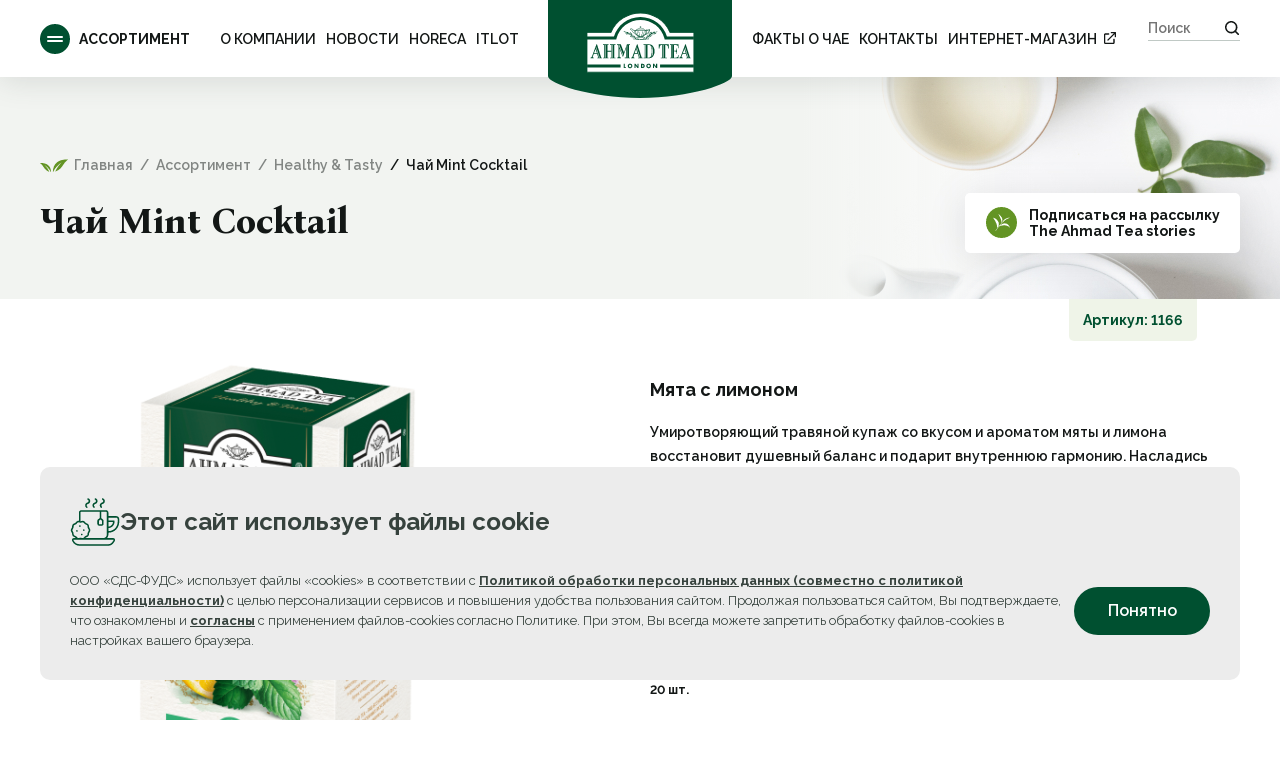

--- FILE ---
content_type: text/html; charset=UTF-8
request_url: https://ahmadtea.ru/catalog/healthy-tasty/mint-cocktail/
body_size: 33887
content:
<div id="bxdynamic_JuxwMW_start" style="display:none"></div><div id="bxdynamic_JuxwMW_end" style="display:none"></div><!DOCTYPE html>
<html xmlns="http://www.w3.org/1999/xhtml" xml:lang="ru" lang="ru">
	<head>
		<title>Чай Ahmad Tea Mint Cocktail купить оптом в Москве | Официальный сайт производителя</title>
		<meta name="description" content="Mint Cocktail - Умиротворяющий травяной купаж со вкусом и ароматом мяты и лимона восстановит душевный баланс и подарит внутреннюю гармонию. Насладись энергией природы!
Mint Cocktail  -  охлаждающая свежесть мяты,  дополненная цитрусовой нотой лимона создает сбалансированный, одновременно бодрящий и успокаивающий напиток." />
		<meta http-equiv="X-UA-Compatible" content="IE=edge" />
		<meta name="viewport" content="user-scalable=no, initial-scale=1.0, maximum-scale=1.0, width=device-width">
		<meta http-equiv="Content-Type" content="text/html; charset=UTF-8" />
        <link rel="apple-touch-icon" sizes="57x57" href="/apple-icon-57x57.png">
        <link rel="apple-touch-icon" sizes="60x60" href="/apple-icon-60x60.png">
        <link rel="apple-touch-icon" sizes="72x72" href="/apple-icon-72x72.png">
        <link rel="apple-touch-icon" sizes="76x76" href="/apple-icon-76x76.png">
        <link rel="apple-touch-icon" sizes="114x114" href="/apple-icon-114x114.png">
        <link rel="apple-touch-icon" sizes="120x120" href="/apple-icon-120x120.png">
        <link rel="apple-touch-icon" sizes="144x144" href="/apple-icon-144x144.png">
        <link rel="apple-touch-icon" sizes="152x152" href="/apple-icon-152x152.png">
        <link rel="apple-touch-icon" sizes="180x180" href="/apple-icon-180x180.png">
        <link rel="icon" type="image/png" sizes="192x192"  href="/android-icon-192x192.png">
        <link rel="icon" type="image/png" sizes="32x32" href="/favicon-32x32.png">
        <link rel="icon" type="image/png" sizes="96x96" href="/favicon-96x96.png">
        <link rel="icon" type="image/png" sizes="16x16" href="/favicon-16x16.png">
        <link rel="manifest" href="/manifest.json">
        <meta name="msapplication-TileColor" content="#ffffff">
        <meta name="msapplication-TileImage" content="/ms-icon-144x144.png">
        <meta name="theme-color" content="#ffffff">
        <link rel="preconnect" href="https://fonts.googleapis.com">
        <link rel="preconnect" href="https://fonts.gstatic.com" crossorigin>
        <link href="https://fonts.googleapis.com/css2?family=Bona+Nova:wght@400;700&family=Raleway:ital,wght@0,400;0,500;0,600;0,700;0,800;1,500&display=swap" rel="stylesheet">
				<meta name="robots" content="index, follow" />
		<script type="text/javascript" data-skip-moving="true">(function(w, d) {var v = w.frameCacheVars = {'CACHE_MODE':'HTMLCACHE','storageBlocks':[],'dynamicBlocks':{'JuxwMW':'d41d8cd98f00','LkGdQn':'324d93743221','XEVOpk':'81e95f28167d','g8taYv':'1407a75cf622','rIpOz9':'feab5603a823','NMQc3w':'3ae96c63ba6d','mKUqxK':'c2264e49539f'},'AUTO_UPDATE':true,'AUTO_UPDATE_TTL':'120','version':'2'};var inv = false;if (v.AUTO_UPDATE === false){if (v.AUTO_UPDATE_TTL && v.AUTO_UPDATE_TTL > 0){var lm = Date.parse(d.lastModified);if (!isNaN(lm)){var td = new Date().getTime();if ((lm + v.AUTO_UPDATE_TTL * 1000) >= td){w.frameRequestStart = false;w.preventAutoUpdate = true;return;}inv = true;}}else{w.frameRequestStart = false;w.preventAutoUpdate = true;return;}}var r = w.XMLHttpRequest ? new XMLHttpRequest() : (w.ActiveXObject ? new w.ActiveXObject("Microsoft.XMLHTTP") : null);if (!r) { return; }w.frameRequestStart = true;var m = v.CACHE_MODE; var l = w.location; var x = new Date().getTime();var q = "?bxrand=" + x + (l.search.length > 0 ? "&" + l.search.substring(1) : "");var u = l.protocol + "//" + l.host + l.pathname + q;r.open("GET", u, true);r.setRequestHeader("BX-ACTION-TYPE", "get_dynamic");r.setRequestHeader("X-Bitrix-Composite", "get_dynamic");r.setRequestHeader("BX-CACHE-MODE", m);r.setRequestHeader("BX-CACHE-BLOCKS", v.dynamicBlocks ? JSON.stringify(v.dynamicBlocks) : "");if (inv){r.setRequestHeader("BX-INVALIDATE-CACHE", "Y");}try { r.setRequestHeader("BX-REF", d.referrer || "");} catch(e) {}if (m === "APPCACHE"){r.setRequestHeader("BX-APPCACHE-PARAMS", JSON.stringify(v.PARAMS));r.setRequestHeader("BX-APPCACHE-URL", v.PAGE_URL ? v.PAGE_URL : "");}r.onreadystatechange = function() {if (r.readyState != 4) { return; }var a = r.getResponseHeader("BX-RAND");var b = w.BX && w.BX.frameCache ? w.BX.frameCache : false;if (a != x || !((r.status >= 200 && r.status < 300) || r.status === 304 || r.status === 1223 || r.status === 0)){var f = {error:true, reason:a!=x?"bad_rand":"bad_status", url:u, xhr:r, status:r.status};if (w.BX && w.BX.ready && b){BX.ready(function() {setTimeout(function(){BX.onCustomEvent("onFrameDataRequestFail", [f]);}, 0);});}w.frameRequestFail = f;return;}if (b){b.onFrameDataReceived(r.responseText);if (!w.frameUpdateInvoked){b.update(false);}w.frameUpdateInvoked = true;}else{w.frameDataString = r.responseText;}};r.send();var p = w.performance;if (p && p.addEventListener && p.getEntries && p.setResourceTimingBufferSize){var e = 'resourcetimingbufferfull';var h = function() {if (w.BX && w.BX.frameCache && w.BX.frameCache.frameDataInserted){p.removeEventListener(e, h);}else {p.setResourceTimingBufferSize(p.getEntries().length + 50);}};p.addEventListener(e, h);}})(window, document);</script>


<link href="/bitrix/js/ui/design-tokens/dist/ui.design-tokens.min.css?168854191822029" type="text/css"  rel="stylesheet" />
<link href="/bitrix/js/ui/fonts/opensans/ui.font.opensans.min.css?16648856132320" type="text/css"  rel="stylesheet" />
<link href="/bitrix/js/main/popup/dist/main.popup.bundle.min.css?168854197826598" type="text/css"  rel="stylesheet" />
<link href="/bitrix/css/main/themes/blue/style.min.css?1654592506331" type="text/css"  rel="stylesheet" />
<link href="/bitrix/cache/css/s1/ahmadtea/page_21dafb728de0a4787ae067f8d98a6d3c/page_21dafb728de0a4787ae067f8d98a6d3c_v1.css?176528907512079" type="text/css"  rel="stylesheet" />
<link href="/bitrix/cache/css/s1/ahmadtea/template_a404c20bbc7a726247fec8825aedd5a5/template_a404c20bbc7a726247fec8825aedd5a5_v1.css?1765288719252822" type="text/css"  data-template-style="true" rel="stylesheet" />
		<script type="text/javascript">if(!window.BX)window.BX={};if(!window.BX.message)window.BX.message=function(mess){if(typeof mess==='object'){for(let i in mess) {BX.message[i]=mess[i];} return true;}};</script>
<script type="text/javascript">(window.BX||top.BX).message({'JS_CORE_LOADING':'Загрузка...','JS_CORE_NO_DATA':'- Нет данных -','JS_CORE_WINDOW_CLOSE':'Закрыть','JS_CORE_WINDOW_EXPAND':'Развернуть','JS_CORE_WINDOW_NARROW':'Свернуть в окно','JS_CORE_WINDOW_SAVE':'Сохранить','JS_CORE_WINDOW_CANCEL':'Отменить','JS_CORE_WINDOW_CONTINUE':'Продолжить','JS_CORE_H':'ч','JS_CORE_M':'м','JS_CORE_S':'с','JSADM_AI_HIDE_EXTRA':'Скрыть лишние','JSADM_AI_ALL_NOTIF':'Показать все','JSADM_AUTH_REQ':'Требуется авторизация!','JS_CORE_WINDOW_AUTH':'Войти','JS_CORE_IMAGE_FULL':'Полный размер'});</script>

<script type="text/javascript" src="/bitrix/js/main/core/core.min.js?1688541984219752"></script>

<script>BX.setJSList(['/bitrix/js/main/core/core_ajax.js','/bitrix/js/main/core/core_promise.js','/bitrix/js/main/polyfill/promise/js/promise.js','/bitrix/js/main/loadext/loadext.js','/bitrix/js/main/loadext/extension.js','/bitrix/js/main/polyfill/promise/js/promise.js','/bitrix/js/main/polyfill/find/js/find.js','/bitrix/js/main/polyfill/includes/js/includes.js','/bitrix/js/main/polyfill/matches/js/matches.js','/bitrix/js/ui/polyfill/closest/js/closest.js','/bitrix/js/main/polyfill/fill/main.polyfill.fill.js','/bitrix/js/main/polyfill/find/js/find.js','/bitrix/js/main/polyfill/matches/js/matches.js','/bitrix/js/main/polyfill/core/dist/polyfill.bundle.js','/bitrix/js/main/core/core.js','/bitrix/js/main/polyfill/intersectionobserver/js/intersectionobserver.js','/bitrix/js/main/lazyload/dist/lazyload.bundle.js','/bitrix/js/main/polyfill/core/dist/polyfill.bundle.js','/bitrix/js/main/parambag/dist/parambag.bundle.js']);
</script>
<script type="text/javascript">(window.BX||top.BX).message({'pull_server_enabled':'N','pull_config_timestamp':'0','pull_guest_mode':'N','pull_guest_user_id':'0'});(window.BX||top.BX).message({'PULL_OLD_REVISION':'Для продолжения корректной работы с сайтом необходимо перезагрузить страницу.'});</script>
<script type="text/javascript">(window.BX||top.BX).message({'LANGUAGE_ID':'ru','FORMAT_DATE':'DD.MM.YYYY','FORMAT_DATETIME':'DD.MM.YYYY HH:MI:SS','COOKIE_PREFIX':'BITRIX_SM','SERVER_TZ_OFFSET':'10800','UTF_MODE':'Y','SITE_ID':'s1','SITE_DIR':'/'});</script>


<script type="text/javascript"  src="/bitrix/cache/js/s1/ahmadtea/kernel_main/kernel_main_v1.js?1767006936156954"></script>
<script type="text/javascript" src="/bitrix/js/ui/dexie/dist/dexie3.bundle.min.js?166488561488295"></script>
<script type="text/javascript" src="/bitrix/js/main/core/core_ls.min.js?16545924997365"></script>
<script type="text/javascript" src="/bitrix/js/main/core/core_frame_cache.min.js?168854198411210"></script>
<script type="text/javascript" src="/bitrix/js/pull/protobuf/protobuf.min.js?165459255276433"></script>
<script type="text/javascript" src="/bitrix/js/pull/protobuf/model.min.js?165459255214190"></script>
<script type="text/javascript" src="/bitrix/js/rest/client/rest.client.min.js?16545925549240"></script>
<script type="text/javascript" src="/bitrix/js/pull/client/pull.client.min.js?168854190648309"></script>
<script type="text/javascript" src="/bitrix/js/main/jquery/jquery-2.2.4.min.js?165816029285578"></script>
<script type="text/javascript" src="/bitrix/js/main/popup/dist/main.popup.bundle.min.js?168854197265670"></script>
<script type="text/javascript" src="https://yastatic.net/share2/share.js"></script>
<script type="text/javascript" src="/bitrix/js/currency/currency-core/dist/currency-core.bundle.min.js?16885418973755"></script>
<script type="text/javascript" src="/bitrix/js/currency/core_currency.min.js?1654592520833"></script>
<script type="text/javascript" src="/bitrix/js/main/file_upload_agent.min.js?165459296411715"></script>
<script type="text/javascript">BX.setJSList(['/bitrix/js/main/core/core_fx.js','/bitrix/js/main/core/core_dd.js','/bitrix/js/main/session.js','/bitrix/js/main/pageobject/pageobject.js','/bitrix/js/main/core/core_window.js','/bitrix/js/main/date/main.date.js','/bitrix/js/main/core/core_date.js','/bitrix/js/main/utils.js','/local/templates/ahmadtea/components/bitrix/catalog.element/.default/script.js','/local/templates/ahmadtea/components/bitrix/catalog.section/.default/script.js','/local/templates/ahmadtea/components/bitrix/catalog.item/product/script.js','/bitrix/components/slam/easyform/script.js','/local/templates/ahmadtea/components/slam/easyform/modal_reviews/bitrix/main.file.input/drag_n_drop/script.js','/bitrix/components/bitrix/search.title/script.js','/bitrix/components/slam/easyform/lib/js/bootstrap.min.js','/bitrix/components/slam/easyform/lib/js/bootstrapValidator.min.js','/bitrix/components/slam/easyform/lib/js/inputmask.js','/local/templates/ahmadtea/js/fancybox/jquery.fancybox.min.js','/local/templates/ahmadtea/js/gsap.min.js','/local/templates/ahmadtea/js/ScrollTrigger.min.js','/local/templates/ahmadtea/js/ScrollToPlugin.min.js','/local/templates/ahmadtea/js/jquery.easing.min.js','/local/templates/ahmadtea/js/slick.min.js','/local/templates/ahmadtea/js/smooth-scrollbar.js','/local/templates/ahmadtea/js/smoothscroll.js','/local/templates/ahmadtea/js/jquery.marquee.min.js','/local/templates/ahmadtea/js/js.cookie.min.js','/local/templates/ahmadtea/js/hystmodal.min.js','/local/templates/ahmadtea/js/sticksy.min.js','/local/templates/ahmadtea/js/template.js']);</script>
<script type="text/javascript">BX.setCSSList(['/local/templates/ahmadtea/components/bitrix/catalog/.default/style.css','/local/templates/ahmadtea/components/bitrix/catalog.element/.default/themes/blue/style.css','/local/templates/ahmadtea/components/bitrix/catalog.section/.default/themes/blue/style.css','/local/templates/ahmadtea/components/slam/easyform/modal_reviews/bitrix/main.file.input/drag_n_drop/style.css','/local/templates/ahmadtea/styles_1765288633.css','/local/templates/ahmadtea/js/fancybox/jquery.fancybox.min.css','/local/templates/ahmadtea/css/hystmodal.min.css','/local/templates/ahmadtea/css/slick.css','/local/templates/ahmadtea/template_styles.css']);</script>
<script type="text/javascript">
					(function () {
						"use strict";

						var counter = function ()
						{
							var cookie = (function (name) {
								var parts = ("; " + document.cookie).split("; " + name + "=");
								if (parts.length == 2) {
									try {return JSON.parse(decodeURIComponent(parts.pop().split(";").shift()));}
									catch (e) {}
								}
							})("BITRIX_CONVERSION_CONTEXT_s1");

							if (cookie && cookie.EXPIRE >= BX.message("SERVER_TIME"))
								return;

							var request = new XMLHttpRequest();
							request.open("POST", "/bitrix/tools/conversion/ajax_counter.php", true);
							request.setRequestHeader("Content-type", "application/x-www-form-urlencoded");
							request.send(
								"SITE_ID="+encodeURIComponent("s1")+
								"&sessid="+encodeURIComponent(BX.bitrix_sessid())+
								"&HTTP_REFERER="+encodeURIComponent(document.referrer)
							);
						};

						if (window.frameRequestStart === true)
							BX.addCustomEvent("onFrameDataReceived", counter);
						else
							BX.ready(counter);
					})();
				</script>
<link rel="canonical" href="https://ahmadtea.ru/catalog/healthy-tasty/mint-cocktail/" />
<!-- dev2fun module opengraph -->
<meta property="og:title" content="Чай Ahmad Tea Mint Cocktail купить оптом в Москве | Официальный сайт производителя"/>
<meta property="og:description" content="Mint Cocktail - Умиротворяющий травяной купаж со вкусом и ароматом мяты и лимона восстановит душевный баланс и подарит внутреннюю гармонию. Насладись энергией п..."/>
<meta property="og:url" content="https://ahmadtea.ru/catalog/healthy-tasty/mint-cocktail/"/>
<meta property="og:type" content="website"/>
<meta property="og:image" content="https://ahmadtea.ru/upload/iblock/95b/jhle8sqevpxyg0jjmnu47k3nnyqhuccj.png"/>
<meta property="og:image:type" content="image/png"/>
<meta property="og:image:width" content="335"/>
<meta property="og:image:height" content="335"/>
<!-- /dev2fun module opengraph -->

<script type="text/javascript"  src="/bitrix/cache/js/s1/ahmadtea/template_17c1b7213ee50e1ec372646c279a66ac/template_17c1b7213ee50e1ec372646c279a66ac_v1.js?1765288719626060"></script>
<script type="text/javascript"  src="/bitrix/cache/js/s1/ahmadtea/page_d215b724be4614ef960f6dc4add281bc/page_d215b724be4614ef960f6dc4add281bc_v1.js?1765289075171364"></script>
<script type="text/javascript">var _ba = _ba || []; _ba.push(["aid", "d50fb7bb109dddf2652773de7660c7d2"]); _ba.push(["host", "ahmadtea.ru"]); _ba.push(["ad[ct][item]", "[base64]"]);_ba.push(["ad[ct][user_id]", function(){return BX.message("USER_ID") ? BX.message("USER_ID") : 0;}]);_ba.push(["ad[ct][recommendation]", function() {var rcmId = "";var cookieValue = BX.getCookie("BITRIX_SM_RCM_PRODUCT_LOG");var productId = 59;var cItems = [];var cItem;if (cookieValue){cItems = cookieValue.split(".");}var i = cItems.length;while (i--){cItem = cItems[i].split("-");if (cItem[0] == productId){rcmId = cItem[1];break;}}return rcmId;}]);_ba.push(["ad[ct][v]", "2"]);(function() {var ba = document.createElement("script"); ba.type = "text/javascript"; ba.async = true;ba.src = (document.location.protocol == "https:" ? "https://" : "http://") + "bitrix.info/ba.js";var s = document.getElementsByTagName("script")[0];s.parentNode.insertBefore(ba, s);})();</script>



	
        <script>
           function calculateVh() {
                var vh = window.innerHeight * 0.01;
                document.documentElement.style.setProperty('--vh', vh + 'px');
            }

            // Initial calculation
            calculateVh();

            // Re-calculate on resize
            window.addEventListener('resize', calculateVh);

            // Re-calculate on device orientation change
            window.addEventListener('orientationchange', calculateVh);

			// First we get the viewport height and we multiple it by 1% to get a value for a vh unit
			let vh = window.innerHeight * 0.01;
			// Then we set the value in the --vh custom property to the root of the document
		</script>


	<!-- Zverushki\Microm --><script data-skip-moving="true">window.Zverushki=window.Zverushki||{};window.Zverushki.Microm={"Breadcrumb":true,"Business":false,"Product":true,"Article":true,"version":"2.2.1","format":{"json-ld":"Disabled","microdata":true},"execute":{"time":0,"scheme":{"Breadcrumb":null,"Business":null,"Product":null,"Article":null}}};</script><!-- end Zverushki\Microm --></head>
<body itemscope="" itemtype="http://schema.org/WebPage" data-scroll-container>						

<header itemscope="" itemtype="https://schema.org/WPHeader">
    <div class="container">
        <div class="row flex_box align_items_center">
            <div class="h_left_side flex_box align_items_center">
                <a href="#" id="open_catalog_menu" class="open_catalog_menu flex_box_inline"><i></i>Ассортимент</a>
                <div class="catalog_menu_dropdown">
    <div class="catalog_menu_dropdown_mobile_title">
        <div class="container">
            <p id="close_catalog_menu" class="flex_box align_items_center"><i></i>Ассортимент</p>
        </div>
    </div>
    <div class="container">
        <div class="catalog_menu_dropdown_list">
            <div class="catalog_menu_dropdown_item">
                <a href="/catalog/" class="flex_box align_items_center">
                    <div class="catalog_menu_dropdown_item_image"><img src="/local/templates/ahmadtea/images/catalog-menu-all.jpg" 
                        alt="Все"
                        title="Все"
                        /></div>
                    <p>Все</p>
                </a>
            </div>
                            <div class="catalog_menu_dropdown_item">
                    <a href="/catalog/smart-flavoured/" class="flex_box align_items_center">
                        <div class="catalog_menu_dropdown_item_image">
                                                        <img src="/upload/resize_cache/iblock/33b/120_142_140cd750bba9870f18aada2478b24840a/m3yscjlqz6g1xgkormfio05abfzaqpz5.jpg" 
                                alt="SMART flavoured"
                                title="SMART flavoured"
                                />
                                                    </div>
                        <p>SMART flavoured</p>
                    </a>
                </div>
                            <div class="catalog_menu_dropdown_item">
                    <a href="/catalog/premium/" class="flex_box align_items_center">
                        <div class="catalog_menu_dropdown_item_image">
                                                        <img src="/upload/resize_cache/iblock/155/120_142_140cd750bba9870f18aada2478b24840a/h41twfflf8gej7iddegspxdgw1ke1gv5.jpg" 
                                alt="Premium"
                                title="Premium"
                                />
                                                    </div>
                        <p>Premium</p>
                    </a>
                </div>
                            <div class="catalog_menu_dropdown_item">
                    <a href="/catalog/fun/" class="flex_box align_items_center">
                        <div class="catalog_menu_dropdown_item_image">
                                                        <img src="/upload/resize_cache/iblock/f03/120_142_140cd750bba9870f18aada2478b24840a/fcaj7rl7mijf306mgxqgyqjc875f7d37.jpg" 
                                alt="FUN"
                                title="FUN"
                                />
                                                    </div>
                        <p>FUN</p>
                    </a>
                </div>
                            <div class="catalog_menu_dropdown_item">
                    <a href="/catalog/healthy-tasty/" class="flex_box align_items_center">
                        <div class="catalog_menu_dropdown_item_image">
                                                        <img src="/upload/resize_cache/iblock/766/120_142_140cd750bba9870f18aada2478b24840a/5vcg33njszl5tm4mtcniwyy9mojcqgkc.jpg" 
                                alt="Healthy & Tasty"
                                title="Healthy & Tasty"
                                />
                                                    </div>
                        <p>Healthy & Tasty</p>
                    </a>
                </div>
                            <div class="catalog_menu_dropdown_item">
                    <a href="/catalog/natural-benefits/" class="flex_box align_items_center">
                        <div class="catalog_menu_dropdown_item_image">
                                                        <img src="/upload/resize_cache/iblock/71e/120_142_140cd750bba9870f18aada2478b24840a/1i7weo5qtzshtl4c8yh5ypw0qe8v0sao.jpg" 
                                alt="Natural Benefits"
                                title="Natural Benefits"
                                />
                                                    </div>
                        <p>Natural Benefits</p>
                    </a>
                </div>
                            <div class="catalog_menu_dropdown_item">
                    <a href="/catalog/decaffeinated/" class="flex_box align_items_center">
                        <div class="catalog_menu_dropdown_item_image">
                                                        <img src="/upload/resize_cache/iblock/a46/120_142_140cd750bba9870f18aada2478b24840a/8toj3f4z31p4v3d1t2y0rx1tif048zto.jpg" 
                                alt="DECAFFEINATED"
                                title="DECAFFEINATED"
                                />
                                                    </div>
                        <p>DECAFFEINATED</p>
                    </a>
                </div>
                            <div class="catalog_menu_dropdown_item">
                    <a href="/catalog/smart/" class="flex_box align_items_center">
                        <div class="catalog_menu_dropdown_item_image">
                                                        <img src="/upload/resize_cache/iblock/f83/120_142_140cd750bba9870f18aada2478b24840a/zm6e4277tgpccxu8qi6a8prwqo80s4w6.jpg" 
                                alt="SMART"
                                title="SMART"
                                />
                                                    </div>
                        <p>SMART</p>
                    </a>
                </div>
                            <div class="catalog_menu_dropdown_item">
                    <a href="/catalog/sets-gifts/" class="flex_box align_items_center">
                        <div class="catalog_menu_dropdown_item_image">
                                                        <img src="/upload/resize_cache/iblock/f43/120_142_140cd750bba9870f18aada2478b24840a/9tba7alzhzpifuo4s29azw1po5kx1woz.jpg" 
                                alt="Sets & Gifts"
                                title="Sets & Gifts"
                                />
                                                    </div>
                        <p>Sets & Gifts</p>
                    </a>
                </div>
                            <div class="catalog_menu_dropdown_item">
                    <a href="/catalog/pyramids/" class="flex_box align_items_center">
                        <div class="catalog_menu_dropdown_item_image">
                                                        <img src="/upload/resize_cache/iblock/525/120_142_140cd750bba9870f18aada2478b24840a/5vtf4w8dy3lgy5lta23uevn5etgx6w4o.jpg" 
                                alt="Pyramids"
                                title="Pyramids"
                                />
                                                    </div>
                        <p>Pyramids</p>
                    </a>
                </div>
                            <div class="catalog_menu_dropdown_item">
                    <a href="/catalog/english-caddy/" class="flex_box align_items_center">
                        <div class="catalog_menu_dropdown_item_image">
                                                        <img src="/upload/resize_cache/iblock/c00/120_142_140cd750bba9870f18aada2478b24840a/3e6zmtmwxgruqj4nthm750d86wrm5aki.jpg" 
                                alt="English Caddy"
                                title="English Caddy"
                                />
                                                    </div>
                        <p>English Caddy</p>
                    </a>
                </div>
                            <div class="catalog_menu_dropdown_item">
                    <a href="/catalog/horeca/" class="flex_box align_items_center">
                        <div class="catalog_menu_dropdown_item_image">
                                                        <img src="/upload/resize_cache/iblock/339/120_142_140cd750bba9870f18aada2478b24840a/9lfwqtiuv6p8wp46gksr4i673v5oid6y.jpg" 
                                alt="HoReCa"
                                title="HoReCa"
                                />
                                                    </div>
                        <p>HoReCa</p>
                    </a>
                </div>
                            <div class="catalog_menu_dropdown_item">
                    <a href="/catalog/kew-garden/" class="flex_box align_items_center">
                        <div class="catalog_menu_dropdown_item_image">
                                                        <img src="/upload/resize_cache/iblock/547/120_142_140cd750bba9870f18aada2478b24840a/an4924dw9xcwkkwyd9xbcfdnjodc115p.jpg" 
                                alt="Kew Gardens"
                                title="Kew Gardens"
                                />
                                                    </div>
                        <p>Kew Gardens</p>
                    </a>
                </div>
                    </div>
    </div>
    <div class="scroll_logo_row">
        <div class="container">
            <div class="scroll_logo">
                <span>Ahmad Tea</span>
                <span>Ahmad Tea</span>
                <span>Ahmad Tea</span>
                <span>Ahmad Tea</span>
                <span>Ahmad Tea</span>
                <span>Ahmad Tea</span>
                <span>Ahmad Tea</span>
                <span>Ahmad Tea</span>
                <span>Ahmad Tea</span>
                <span>Ahmad Tea</span>
                <span>Ahmad Tea</span>
                <span>Ahmad Tea</span>
                <span>Ahmad Tea</span>
                <span>Ahmad Tea</span>
                <span>Ahmad Tea</span>
            </div>
        </div>
    </div>
    <div class="container">
        <div class="catalog_menu_dropdown_contacts flex_box align_items_center">
            <div class="c_contacts_email">
                <a href="mailto:report@ahmadtea.ru">report@ahmadtea.ru</a>             </div>
            <div class="c_contacts_phone">
                <a href="tel:+74952346991">+7 (495) 234-69-91</a>            </div>
            <div class="contacts_social flex_box">
                <a href="https://vk.com/ahmadteainrussia" rel="nofollow" target="_blank" class="icon_vk"></a>
<a href="https://ok.ru/ahmadtea" rel="nofollow" target="_blank" class="icon_ok"></a>
<a href="https://t.me/ahmadtearu" rel="nofollow" target="_blank" class="icon_tg"></a>            </div>
        </div>
    </div>
</div>
                <div id="bxdynamic_LkGdQn_start" style="display:none"></div>
<ul itemscope="" itemtype="https://schema.org/SiteNavigationElement" class="top_menu flex_box">
			<li itemprop="name"><a itemprop="url" href="/about/"  >О компании</a></li>
				<li itemprop="name"><a itemprop="url" href="/news/"  >Новости</a></li>
				<li itemprop="name"><a itemprop="url" href="/horeca/"  >HoReCa</a></li>
				<li itemprop="name"><a itemprop="url" href="/itlot/"  >ITLOT</a></li>
	</ul>
<div id="bxdynamic_LkGdQn_end" style="display:none"></div>            </div>
            <div class="h_logo">
                <a href="/"><img src="/local/templates/ahmadtea/images/logo.svg" /></a>
            </div>
            <div class="h_right_side flex_box align_items_center">
                <div id="bxdynamic_XEVOpk_start" style="display:none"></div>
<ul itemscope="" itemtype="https://schema.org/SiteNavigationElement" class="top_menu flex_box">
			<li itemprop="name"><a itemprop="url" href="/divayderam/"  >ФАКТЫ О ЧАЕ</a></li>
				<li itemprop="name"><a itemprop="url" href="/contacts/"  >Контакты</a></li>
				<li itemprop="name"><a itemprop="url" href="https://sdc-foods.ru/"  onclick="DSPCounter('send', {
  'sid'       : '228689',
  'site_area' : '8VdcYcVw',
  'user_id'   : '',
  'lead_id'   : '',
  'order_sum' : ''
});"  target="_blank" rel="nofollow">Интернет-магазин</a></li>
	</ul>
<div id="bxdynamic_XEVOpk_end" style="display:none"></div>                <div class="h_sreach">
                    	<div id="title-search">
		<div>
			<form action="/search/">
				<input id="title-search-input" type="text" name="q" value="" size="40" maxlength="50" placeholder="Поиск" autocomplete="off" /><input name="s" type="submit" value="Поиск" />
			</form>
		</div>
		<button class="mobile_search"></button>
	</div>
<script>
	BX.ready(function(){
		new JCTitleSearch({
			'AJAX_PAGE' : '/catalog/healthy-tasty/mint-cocktail/',
			'CONTAINER_ID': 'title-search',
			'INPUT_ID': 'title-search-input',
			'MIN_QUERY_LEN': 2
		});
	});
</script>
                </div>
            </div>
        </div>
    </div>
    <div class="overlay_mobile"></div>
</header>			
<div class="header_margin"></div>
<div class="mobile_panel">
    <div class="flex_box align_items_center">
        <div class="contacts_social flex_box">
            <a href="https://vk.com/ahmadteainrussia" rel="nofollow" target="_blank" class="icon_vk"></a>
<a href="https://ok.ru/ahmadtea" rel="nofollow" target="_blank" class="icon_ok"></a>
<a href="https://t.me/ahmadtearu" rel="nofollow" target="_blank" class="icon_tg"></a>        </div>     
        <a href="javascript:void(0)" id="open_mobile_menu" class="open_mobile_menu">Меню</a>
    </div>     
</div>
<div class="mobile_menu">
    <div class="mobile_menu_title">
        <p id="close_mobile_menu" class="flex_box align_items_center"><i></i>Меню</p>
    </div>     
    <div class="mobile_menu_content">
        <div id="bxdynamic_g8taYv_start" style="display:none"></div>
<ul itemscope="" itemtype="https://schema.org/SiteNavigationElement" class="top_menu flex_box">
			<li itemprop="name"><a itemprop="url" href="/about/"  >О компании</a></li>
				<li itemprop="name"><a itemprop="url" href="/news/"  >Новости</a></li>
				<li itemprop="name"><a itemprop="url" href="/horeca/"  >HoReCa</a></li>
				<li itemprop="name"><a itemprop="url" href="/itlot/"  >ITLOT</a></li>
				<li itemprop="name"><a itemprop="url" href="/divayderam/"  >ФАКТЫ О ЧАЕ</a></li>
				<li itemprop="name"><a itemprop="url" href="/contacts/"  >Контакты</a></li>
				<li itemprop="name"><a itemprop="url" href="https://shop.ahmadtea.ru/"   target="_blank" rel="nofollow">Интернет-магазин</a></li>
	</ul>
<div id="bxdynamic_g8taYv_end" style="display:none"></div>        <div class="mobile_menu_contacts">
            <div class="c_contacts_email">
                <a href="mailto:report@ahmadtea.ru">report@ahmadtea.ru</a>             </div>
            <div class="c_contacts_phone">
                <a href="tel:+74952346991">+7 (495) 234-69-91</a>            </div>
            <div class="contacts_social flex_box">
                <a href="https://vk.com/ahmadteainrussia" rel="nofollow" target="_blank" class="icon_vk"></a>
<a href="https://ok.ru/ahmadtea" rel="nofollow" target="_blank" class="icon_ok"></a>
<a href="https://t.me/ahmadtearu" rel="nofollow" target="_blank" class="icon_tg"></a>            </div>
        </div> 
        <div class="mobile_menu_subscription">
            <a href="/#subscription_form_row" class="mobile_menu_subscription_link flex_box_inline">Подписаться на рассылку<br />The Ahmad Tea stories</a>
        </div>
    </div> 
    <div class="scroll_logo_row">
        <div class="container">
            <div class="scroll_logo">
                <span>Ahmad Tea</span>
                <span>Ahmad Tea</span>
                <span>Ahmad Tea</span>
                <span>Ahmad Tea</span>
                <span>Ahmad Tea</span>
                <span>Ahmad Tea</span>
                <span>Ahmad Tea</span>
                <span>Ahmad Tea</span>
                <span>Ahmad Tea</span>
                <span>Ahmad Tea</span>
                <span>Ahmad Tea</span>
                <span>Ahmad Tea</span>
                <span>Ahmad Tea</span>
                <span>Ahmad Tea</span>
                <span>Ahmad Tea</span>
            </div>
        </div>
    </div>    
</div>
<main class="main_block">
<section class="header_row">
    <div class="container">
        <div class="breadcrumbs"><div class="flex_box align_items_center"><a href="javascript:void(0);" onclick="window.history.back()" class="breadcrumb_item_back"></a>
			<div class="breadcrumb_item flex_box" id="bx_breadcrumb_0" itemref="bx_breadcrumb_1">
				
				<a href="/" title="Главная">
					<span>Главная</span>
				</a>
			</div>
			<div class="breadcrumb_item flex_box" id="bx_breadcrumb_1" itemprop="child" itemref="bx_breadcrumb_2">
				<span class="divider">/</span>
				<a href="/catalog/" title="Ассортимент">
					<span>Ассортимент</span>
				</a>
			</div>
			<div class="breadcrumb_item flex_box" id="bx_breadcrumb_2" itemprop="child">
				<span class="divider">/</span>
				<a href="/catalog/healthy-tasty/" title="Healthy & Tasty">
					<span>Healthy & Tasty</span>
				</a>
			</div>
			<div class="breadcrumb_item breadcrumb_item_last flex_box">
				<span class="divider">/</span>
				<span class="last_item">Чай Mint Cocktail</span>
			</div></div></div>        <div class="header_inner_row flex_box">
            <h1 itemprop="headline" class="page_headline">Чай Mint Cocktail</h1>
                        <a rel="nofollow" href="#subscription_form_row" class="header_subscribe scroll_down">Подписаться на рассылку<br>The Ahmad Tea stories</a>
                </div>
    </div>
</section>
<section class="catalog_element_row" id="bx_117848907_59" itemscope itemtype="http://schema.org/Product">
	<div class="container">
		<div class="catalog_element_columns row flex_box flex_box_wrap">
			<div class="catalog_element_images_row">
				<div class="catalog_element_slider">
					<div class="catalog_element_slider_images_container hide_controls" id="bx_117848907_59_big_slider" data-entity="images-container">
														<div class="catalog_element_slider_images_image" data-entity="image">
									<img src="/thumb/468x445xin/upload/iblock/c0a/m7nne7qw5jo1oxqu7g4shvc36a8mnk2j.png" data-thumbnail="/thumb/78x78xin/upload/iblock/c0a/m7nne7qw5jo1oxqu7g4shvc36a8mnk2j.png" alt="Mint Cocktail" title="Mint Cocktail" itemprop="image">
								</div>
													</div>
				</div>
														<div class="catalog_element_tags flex_box flex_box_wrap">
											<a href="/catalog/tags/HealthyTasty/search/"># HealthyTasty</a>        
											<a href="/catalog/tags/Лимон/search/"># Лимон</a>        
											<a href="/catalog/tags/Мята/search/"># Мята</a>        
											<a href="/catalog/tags/Чай в пакетиках/search/"># Чай в пакетиках</a>        
											<a href="/catalog/tags/100% натуральный состав/search/"># 100% натуральный состав</a>        
										</div>
				                <div class="catalog_element_share flex_box_inline">
                    <div class="ya-share2" data-curtain data-shape="round" data-limit="0" data-more-button-type="short" data-services="vkontakte,odnoklassniki,telegram,whatsapp"></div>
                    <p>Поделиться</p>
                </div>
			</div>
			<div class="catalog_element_info_section">
				<p class="catalog_element_article">Артикул: <span id="bx_117848907_59_articul">1166</span></p>
				<div style="clear:both;"></div>
				<p class="catalog_element_name">
									</p>
                                	<h2 class="catalog_element_slogan">Мята с лимоном</h2>
                                                <div class="catalog_element_text content">
                    Умиротворяющий травяной купаж со вкусом и ароматом мяты и лимона восстановит душевный баланс и подарит внутреннюю гармонию. Насладись энергией природы!
Mint Cocktail  -  охлаждающая свежесть мяты,  дополненная цитрусовой нотой лимона создает сбалансированный, одновременно бодрящий и успокаивающий напиток.                </div>
                								<div class="catalog_element_scu_block">
					<p class="catalog_element_scu_block_title">Выбрать фасовку:</p>
					<div class="catalog_element_scu_row">
						<ul class="catalog_element_scu_image_list flex_box flex_box_wrap">
							<li class="catalog_element_scu_image_item selected">
								<div class="catalog_element_scu_image_item_bg" style="background-image: url('/upload/uf/f41/nfrsmb80otl320ytnp1dxs45kh4eq28u.svg');"></div>
								<p>20 шт.</p>
							</li>
						</ul>
					</div>
				</div>

								


				                <div class="catalog_element_partner">
                    <p class="catalog_element_partner_title">Вы можете купить этот товар у нас и наших партнеров:</p>
											<div class="flex_box flex_box_wrap">
														<a href="https://shop.ahmadtea.ru/products/travyanoi-chai-s-myatoi-i-lim-mint-kokteil-pak-v-k-folgi-20kh1-5g" rel="nofollow" target="_blank" class="catalog_element_partner_link">
									<img src="/local/templates/ahmadtea/images/logo-ahmad_link-link.png" alt="" />
								</a>
																							<a href="https://www.ozon.ru/context/detail/id/33631451/" rel="nofollow" target="_blank" class="catalog_element_partner_link">
									<img src="/local/templates/ahmadtea/images/logo-ozon_link-link.png" alt="" />
								</a>
																							<a href="https://www.wildberries.ru/catalog/9376879/detail.aspx?targetUrl=XS" rel="nofollow" target="_blank" class="catalog_element_partner_link">
									<img src="/local/templates/ahmadtea/images/logo-wildberries_link-link.png" alt="" />
								</a>
																							<a href="https://market.yandex.ru/product--chai-travianoi-ahmad-tea-healthy-tasty-mint-cocktail-v-paketikakh/159404969?text=Mint%20cocktail%20ахмад&cpa=1&cpc=3yZa8zz4Q1vv7mh7ZHm4I8NjmlYJW7Tah7COmppsHTX0UsPdwIpzhyIagR4aRhOm2rjjtQM6n8Q2r-xWmIKLyf-jjxOEwBhTX5UPkqo4FYdltG7vqrBszFNZbyy3sUyM-ZTHX092zByo3WVIiKYt4xs80U5jGMXSuh2aetNRkxzR6Qs9VvWDFjbvFAd2ipyK&sku=100423035737&do-waremd5=ws9Uxp79HY2V91TbCVS4aw&nid=73845" rel="nofollow" target="_blank" class="catalog_element_partner_link">
									<img src="/local/templates/ahmadtea/images/logo-yandex_link-link.png" alt="" />
								</a>
																																																																																																																																																																										</div>
						                </div>
				

                <div class="catalog_element_mob_info">
                    <div class="catalog_element_tags_mob flex_box flex_box_wrap">
                                            <a href="/search/?tags=HealthyTasty"># HealthyTasty</a>        
                                            <a href="/search/?tags=Лимон"># Лимон</a>        
                                            <a href="/search/?tags=Мята"># Мята</a>        
                                            <a href="/search/?tags=Чай в пакетиках"># Чай в пакетиках</a>        
                                            <a href="/search/?tags=100% натуральный состав"># 100% натуральный состав</a>        
                                        </div>
                    <div class="catalog_element_share_mob flex_box_inline">
                        <div class="ya-share2" data-curtain data-shape="round" data-limit="0" data-more-button-type="short" data-services="vkontakte,odnoklassniki,telegram,whatsapp"></div>
                        <p>Поделиться</p>
                    </div>
                </div>
                <div class="catalog_element_price_container" style="display:none">
                    <p class="catalog_element_price_title">Розничная цена:</p>
                    <div class="flex_box align_items_center">
                        <span class="catalog_element_price_current" id="bx_117848907_59_price">171 &#8381;</span>
                                                                    </div>
				</div>


											<div class="catalog_element_button_container" style="display:none;" data-entity="main-button-container">
								<div class="catalog_element_buy_buttons" id="bx_117848907_59_basket_actions"  style="display: ;">
																			<a class="button smallbtn btn-default" id="bx_117848907_59_buy_link"
											href="javascript:void(0);">
											<span>Купить</span>
										</a>
																		</div>
							</div>
										</div>
		</div>

		<meta itemprop="name" content="Чай Mint Cocktail" />
		<meta itemprop="category" content="Healthy & Tasty" />
					<span itemprop="offers" itemscope itemtype="http://schema.org/Offer">
				<meta itemprop="price" content="171" />
				<meta itemprop="priceCurrency" content="RUB" />
				<link itemprop="availability" href="http://schema.org/InStock" />
			</span>
					<div id="bx_117848907_59_advantage_sku_prop" class="catalog_element_advantages_row flex_box" >
							<div class="catalog_element_advantages_item"><img src="/upload/uf/ba0/dfixvxmcx178hp4oj9lwfh9zvu16bukz.svg" alt="Чай в пакетиках"><p class="catalog_element_advantages_item_name">Чай в пакетиках</p></div>
							<div class="catalog_element_advantages_item"><img src="/upload/uf/364/zyjturx1rfrnsw52wasgspnv02s7es09.svg" alt="Пакетики в индивидуальных конвертах"><p class="catalog_element_advantages_item_name">Пакетики в индивидуальных конвертах</p></div>
							<div class="catalog_element_advantages_item"><img src="/upload/uf/b62/qlalob2uk4w7bbjecc2fw6wqa6llcy3v.svg" alt="Перерабатываемый материал упаковки"><p class="catalog_element_advantages_item_name">Перерабатываемый материал упаковки</p></div>
							<div class="catalog_element_advantages_item"><img src="/upload/uf/8c3/tgjv6iobcvn67adf9qey9clquanmtd45.svg" alt="Без ГМО и искусственных добавок"><p class="catalog_element_advantages_item_name">Без ГМО и искусственных добавок</p></div>
							<div class="catalog_element_advantages_item"><img src="/upload/uf/868/kapm8ogr7if1iwiuiwuh2jw1nf94bera.svg" alt="Без кофеина"><p class="catalog_element_advantages_item_name">Без кофеина</p></div>
					</div> 
	</div>
	<div class="catalog_element_tabs_row">
		<div class="catalog_element_tabs" id="bx_117848907_59_tabs">
			<div class="container">
				<ul class="catalog_element_tabs_list flex_box">
											<li class="catalog_element_tab active" data-entity="tab" data-value="properties">
							<a href="javascript:void(0);" class="catalog_element_tab_link flex_box_inline">
								<h3>Характеристики</h3>
							</a>
						</li>
											<li class="catalog_element_tab active" data-entity="tab" data-value="reviews">
						<a href="javascript:void(0);" class="catalog_element_tab_link flex_box_inline">
							<h3>Отзывы</h3>
						</a>
					</li>
				</ul>
			</div>
		</div>
		<div class="catalog_element_tabs_containers_row" id="bx_117848907_59_tab_containers">
			<div class="container">
							<div class="catalog_element_tab_content catalog_element_tab_properties active" data-entity="tab-container" data-value="properties">
											<div class="catalog_element_info_properties_row">
															<div class="catalog_element_info_properties_box flex_box">
									<span class="catalog_element_info_properties_name">Упаковка</span>
									<span class="catalog_element_info_properties_val">20 пак. в индивидуальных конвертах									</span>
								</div>
																<div class="catalog_element_info_properties_box flex_box">
									<span class="catalog_element_info_properties_name">Вес НЕТТО</span>
									<span class="catalog_element_info_properties_val">30 г									</span>
								</div>
																<div class="catalog_element_info_properties_box flex_box">
									<span class="catalog_element_info_properties_name">Кол-во в коробке</span>
									<span class="catalog_element_info_properties_val">12 шт									</span>
								</div>
																<div class="catalog_element_info_properties_box flex_box">
									<span class="catalog_element_info_properties_name">Страна(сбор)</span>
									<span class="catalog_element_info_properties_val">Альпийские луга									</span>
								</div>
																<div class="catalog_element_info_properties_box flex_box">
									<span class="catalog_element_info_properties_name">Состав</span>
									<span class="catalog_element_info_properties_val">Мята, цедра лимона									</span>
								</div>
																<div class="catalog_element_info_properties_box flex_box">
									<span class="catalog_element_info_properties_name">Цвет</span>
									<span class="catalog_element_info_properties_val">Желто-зеленый									</span>
								</div>
																<div class="catalog_element_info_properties_box flex_box">
									<span class="catalog_element_info_properties_name">Вкус</span>
									<span class="catalog_element_info_properties_val">Вкус свежей мяты с легкой нотой лимона									</span>
								</div>
																<div class="catalog_element_info_properties_box flex_box">
									<span class="catalog_element_info_properties_name">Крепость</span>
									<span class="catalog_element_info_properties_val">Легкая									</span>
								</div>
																<div class="catalog_element_info_properties_box flex_box">
									<span class="catalog_element_info_properties_name">Аромат</span>
									<span class="catalog_element_info_properties_val">Свежей мяты									</span>
								</div>
																<div class="catalog_element_info_properties_box flex_box">
									<span class="catalog_element_info_properties_name">Лист</span>
									<span class="catalog_element_info_properties_val">Зеленые листья мелкой фракции									</span>
								</div>
																<div class="catalog_element_info_properties_box flex_box">
									<span class="catalog_element_info_properties_name">Атмосфера</span>
									<span class="catalog_element_info_properties_val">Умиротворения									</span>
								</div>
																<div class="catalog_element_info_properties_box flex_box">
									<span class="catalog_element_info_properties_name">Рекомендуемое для чаепития время дня</span>
									<span class="catalog_element_info_properties_val">Любое									</span>
								</div>
																<div class="catalog_element_info_properties_box flex_box">
									<span class="catalog_element_info_properties_name">Уникальность</span>
									<span class="catalog_element_info_properties_val">Мята, свежесть									</span>
								</div>
														</div>
										</div>
							<div class="catalog_element_tab_content catalog_element_tab_properties active" data-entity="tab-container" data-value="reviews">
								<div class="stars-review">
					<div class="stars-review_title">
						Хотите оценить товар?
					</div>	
					<div class="stars-review_stars">
						<input id="rating-5" type="radio" name="rating" value="5">
						<label for="rating-5" class="star"></label>
						<input id="rating-4" type="radio" name="rating" value="4">
						<label for="rating-4" class="star"></label>
						<input id="rating-3" type="radio" name="rating" value="3">
						<label for="rating-3" class="star"></label>
						<input id="rating-2" type="radio" name="rating" value="2">
						<label for="rating-2" class="star"></label>
						<input id="rating-1" type="radio" name="rating" value="1">
						<label for="rating-1" class="star"></label>
					</div>
					<a href="#" data-toggle="modal" data-target="#modalREVIEW" class="stars-review_btn">
						Отправить
					</a>
				</div>
			</div>
			</div>
		</div>
	</div>
	</section>
<script>
	BX.message({
		ECONOMY_INFO_MESSAGE: 'Скидка #ECONOMY#',
		TITLE_ERROR: 'Ошибка',
		TITLE_BASKET_PROPS: 'Свойства товара, добавляемые в корзину',
		BASKET_UNKNOWN_ERROR: 'Неизвестная ошибка при добавлении товара в корзину',
		BTN_SEND_PROPS: 'Выбрать',
		BTN_MESSAGE_BASKET_REDIRECT: 'Перейти в корзину',
		BTN_MESSAGE_CLOSE: 'Закрыть',
		BTN_MESSAGE_CLOSE_POPUP: 'Продолжить покупки',
		TITLE_SUCCESSFUL: 'Товар добавлен в корзину',
		COMPARE_MESSAGE_OK: 'Товар добавлен в список сравнения',
		COMPARE_UNKNOWN_ERROR: 'При добавлении товара в список сравнения произошла ошибка',
		COMPARE_TITLE: 'Сравнение товаров',
		BTN_MESSAGE_COMPARE_REDIRECT: 'Перейти в список сравнения',
		PRODUCT_GIFT_LABEL: 'Подарок',
		PRICE_TOTAL_PREFIX: 'на сумму',
		RELATIVE_QUANTITY_MANY: 'много',
		RELATIVE_QUANTITY_FEW: 'мало',
		SITE_ID: 's1'
	});

	var obbx_117848907_59 = new JCCatalogElement({'CONFIG':{'USE_CATALOG':true,'SHOW_QUANTITY':false,'SHOW_PRICE':true,'SHOW_DISCOUNT_PERCENT':false,'SHOW_OLD_PRICE':false,'USE_PRICE_COUNT':false,'DISPLAY_COMPARE':false,'MAIN_PICTURE_MODE':[],'ADD_TO_BASKET_ACTION':['BUY'],'SHOW_CLOSE_POPUP':false,'SHOW_MAX_QUANTITY':'N','RELATIVE_QUANTITY_FACTOR':'5','TEMPLATE_THEME':'blue','USE_STICKERS':true,'USE_SUBSCRIBE':false,'SHOW_SLIDER':'N','SLIDER_INTERVAL':'5000','ALT':'Mint Cocktail','TITLE':'Mint Cocktail','MAGNIFIER_ZOOM_PERCENT':'200','USE_ENHANCED_ECOMMERCE':'N','DATA_LAYER_NAME':'','BRAND_PROPERTY':''},'VISUAL':{'ID':'bx_117848907_59','DISCOUNT_PERCENT_ID':'bx_117848907_59_dsc_pict','STICKER_ID':'bx_117848907_59_sticker','BIG_SLIDER_ID':'bx_117848907_59_big_slider','BIG_IMG_CONT_ID':'bx_117848907_59_bigimg_cont','SLIDER_CONT_ID':'bx_117848907_59_slider_cont','OLD_PRICE_ID':'bx_117848907_59_old_price','PRICE_ID':'bx_117848907_59_price','DISCOUNT_PRICE_ID':'bx_117848907_59_price_discount','PRICE_TOTAL':'bx_117848907_59_price_total','SLIDER_CONT_OF_ID':'bx_117848907_59_slider_cont_','QUANTITY_ID':'bx_117848907_59_quantity','QUANTITY_DOWN_ID':'bx_117848907_59_quant_down','QUANTITY_UP_ID':'bx_117848907_59_quant_up','QUANTITY_MEASURE':'bx_117848907_59_quant_measure','QUANTITY_LIMIT':'bx_117848907_59_quant_limit','BUY_LINK':'bx_117848907_59_buy_link','ADD_BASKET_LINK':'bx_117848907_59_add_basket_link','BASKET_ACTIONS_ID':'bx_117848907_59_basket_actions','NOT_AVAILABLE_MESS':'bx_117848907_59_not_avail','COMPARE_LINK':'bx_117848907_59_compare_link','TREE_ID':'bx_117848907_59_skudiv','DISPLAY_PROP_DIV':'bx_117848907_59_sku_prop','DISPLAY_MAIN_PROP_DIV':'bx_117848907_59_main_sku_prop','DISPLAY_ADVANTAGE_PROP_DIV':'bx_117848907_59_advantage_sku_prop','OFFER_GROUP':'bx_117848907_59_set_group_','BASKET_PROP_DIV':'bx_117848907_59_basket_prop','SUBSCRIBE_LINK':'bx_117848907_59_subscribe','TABS_ID':'bx_117848907_59_tabs','TAB_CONTAINERS_ID':'bx_117848907_59_tab_containers','SMALL_CARD_PANEL_ID':'bx_117848907_59_small_card_panel','TABS_PANEL_ID':'bx_117848907_59_tabs_panel','CREDIT_ID':'bx_117848907_59_credit_','ARTICUL':'bx_117848907_59_articul'},'PRODUCT_TYPE':'1','PRODUCT':{'ID':'59','ACTIVE':'Y','PICT':{'ID':'1074','SRC':'/upload/iblock/c0a/m7nne7qw5jo1oxqu7g4shvc36a8mnk2j.png','WIDTH':'468','HEIGHT':'468'},'NAME':'Mint Cocktail','SUBSCRIPTION':true,'ITEM_PRICE_MODE':'S','ITEM_PRICES':[{'UNROUND_BASE_PRICE':'171','UNROUND_PRICE':'171','BASE_PRICE':'171','PRICE':'171','ID':'34','PRICE_TYPE_ID':'1','CURRENCY':'RUB','DISCOUNT':'0','PERCENT':'0','QUANTITY_FROM':'','QUANTITY_TO':'','QUANTITY_HASH':'ZERO-INF','MEASURE_RATIO_ID':'','PRINT_BASE_PRICE':'171 &#8381;','RATIO_BASE_PRICE':'171','PRINT_RATIO_BASE_PRICE':'171 &#8381;','PRINT_PRICE':'171 &#8381;','RATIO_PRICE':'171','PRINT_RATIO_PRICE':'171 &#8381;','PRINT_DISCOUNT':'0 &#8381;','RATIO_DISCOUNT':'0','PRINT_RATIO_DISCOUNT':'0 &#8381;','MIN_QUANTITY':'1'}],'ITEM_PRICE_SELECTED':'0','ITEM_QUANTITY_RANGES':{'ZERO-INF':{'HASH':'ZERO-INF','QUANTITY_FROM':'','QUANTITY_TO':'','SORT_FROM':'0','SORT_TO':'INF'}},'ITEM_QUANTITY_RANGE_SELECTED':'ZERO-INF','ITEM_MEASURE_RATIOS':{'50':{'ID':'50','RATIO':'1','IS_DEFAULT':'Y','PRODUCT_ID':'59'}},'ITEM_MEASURE_RATIO_SELECTED':'50','SLIDER_COUNT':'1','SLIDER':[{'ID':'1074','SRC':'/upload/iblock/c0a/m7nne7qw5jo1oxqu7g4shvc36a8mnk2j.png','WIDTH':'468','HEIGHT':'468'}],'CAN_BUY':true,'CHECK_QUANTITY':false,'QUANTITY_FLOAT':true,'MAX_QUANTITY':'0','STEP_QUANTITY':'1','CATEGORY':'Healthy & Tasty'},'BASKET':{'ADD_PROPS':true,'QUANTITY':'quantity','PROPS':'prop','EMPTY_PROPS':true,'BASKET_URL':'/personal/basket.php','ADD_URL_TEMPLATE':'/catalog/healthy-tasty/mint-cocktail/?action=ADD2BASKET&id=#ID#','BUY_URL_TEMPLATE':'/catalog/healthy-tasty/mint-cocktail/?action=BUY&id=#ID#'}});
</script>
		<script>
			BX.Currency.setCurrencies([{'CURRENCY':'BYN','FORMAT':{'FORMAT_STRING':'# руб.','DEC_POINT':'.','THOUSANDS_SEP':'&nbsp;','DECIMALS':2,'THOUSANDS_VARIANT':'B','HIDE_ZERO':'Y'}},{'CURRENCY':'EUR','FORMAT':{'FORMAT_STRING':'# &euro;','DEC_POINT':'.','THOUSANDS_SEP':'&nbsp;','DECIMALS':2,'THOUSANDS_VARIANT':'B','HIDE_ZERO':'Y'}},{'CURRENCY':'RUB','FORMAT':{'FORMAT_STRING':'# &#8381;','DEC_POINT':'.','THOUSANDS_SEP':'&nbsp;','DECIMALS':2,'THOUSANDS_VARIANT':'B','HIDE_ZERO':'Y'}},{'CURRENCY':'UAH','FORMAT':{'FORMAT_STRING':'# грн.','DEC_POINT':'.','THOUSANDS_SEP':'&nbsp;','DECIMALS':2,'THOUSANDS_VARIANT':'B','HIDE_ZERO':'Y'}},{'CURRENCY':'USD','FORMAT':{'FORMAT_STRING':'$#','DEC_POINT':'.','THOUSANDS_SEP':',','DECIMALS':2,'THOUSANDS_VARIANT':'C','HIDE_ZERO':'Y'}}]);
		</script>
			<script>
		BX.ready(BX.defer(function(){
			if (!!window.obbx_117848907_59)
			{
				window.obbx_117848907_59.allowViewedCount(true);
			}
		}));
	</script>

	
<section class="similar__products">
    <div class="container">
        <div class="header_carousel_row">
            <div class="flex_box align_items_end">
                <p class="after_block_title">Рекомендации для вас</p>
            </div>
        </div>
                <div class="row">
<div class="product_grid flex_box align_items_stretch flex_box_wrap" data-entity="container-OQ3k9P">		
			<!-- items-container -->
						<div class="product_item_container" id="bx_3966226736_25649_362ce596257894d11ab5c1d73d13c755"  data-entity="items-row">
		<div class="product_item" data-entity="item">
   <p class="product_item_article" id="bx_3966226736_25649_362ce596257894d11ab5c1d73d13c755_articul">Артикул: <span>2018</span></p>
	<div class="product_item_image" data-entity="image-wrapper">
	<a href="/catalog/healthy-tasty/chay-hot-strawberry/">		<span class="product-item-image-slider-slide-container slide" id="bx_3966226736_25649_362ce596257894d11ab5c1d73d13c755_pict_slider" style="display: none;" data-slider-interval="3000" data-slider-wrap="true">
					</span>
		<span id="bx_3966226736_25649_362ce596257894d11ab5c1d73d13c755_pict" class="product-item-image-original"></span>
					<span class="product-item-image-alternative" id="bx_3966226736_25649_362ce596257894d11ab5c1d73d13c755_secondpict" style="background-image: url('/upload/iblock/aa4/76gcrfo84p9yz33h1gkcs7bf7jbwmzi2.jpg'); "></span>
				</a>	</div>
	<div class="product_item_info_container">
                    <p class="product_item_category">Healthy & Tasty</p>
                <div class="product_item_title">
            <a href="/catalog/healthy-tasty/chay-hot-strawberry/">Чай Hot Strawberry</a>        </div>
                <p class="product_item_slogan">Гибискус с клубникой и перцем чили</p>
        		  		<div class="product_item_price" data-entity="price-block" style="display:none">
		            <div class="flex_box align_items_center">
                <p class="product_item_price_current" id="bx_3966226736_25649_362ce596257894d11ab5c1d73d13c755_price">171 &#8381;</p>
                            </div>
				</div>
	</div>
		<div class="product-item-scu-row product-item-hidden">
		<div class="product-item-scu-container flex_box">
			<ul class="product-item-scu-item-list flex_box flex_box_wrap">
				<li class="product-item-scu-item-color-container selected">
					<div class="product-item-scu-item-color-block">
						<div class="product-item-scu-item-color"
							style="background-image: url('/upload/uf/f41/nfrsmb80otl320ytnp1dxs45kh4eq28u.svg');">
						</div>
						<p>20 шт.</p>
					</div>
				</li>
			</ul>
		</div>
	</div>
	    	                    <div class="product_item_buttons_row" style="display:none">
                        <div class="product_item_buttons_container" data-entity="buttons-block">
                                                                <div id="bx_3966226736_25649_362ce596257894d11ab5c1d73d13c755_basket_actions">
                                        <a class="button greenbtn btn-sm" id="bx_3966226736_25649_362ce596257894d11ab5c1d73d13c755_buy_link"
                                            href="javascript:void(0)" rel="nofollow">
                                            В корзину                                        </a>
                                    </div>
                                                            </div>
                    </div>
					    </div>		<script>
		  var obbx_3966226736_25649_362ce596257894d11ab5c1d73d13c755 = new JCCatalogItem({'PRODUCT_TYPE':'1','SHOW_QUANTITY':false,'SHOW_ADD_BASKET_BTN':false,'SHOW_BUY_BTN':true,'SHOW_ABSENT':true,'SHOW_OLD_PRICE':false,'ADD_TO_BASKET_ACTION':'ADD','SHOW_CLOSE_POPUP':false,'SHOW_DISCOUNT_PERCENT':false,'DISPLAY_COMPARE':false,'BIG_DATA':false,'TEMPLATE_THEME':'blue','VIEW_MODE':'CARD','USE_SUBSCRIBE':false,'PRODUCT':{'ID':'25649','NAME':'Чай Hot Strawberry','DETAIL_PAGE_URL':'/catalog/healthy-tasty/chay-hot-strawberry/','PICT':{'ID':'1062','SRC':'/upload/iblock/aa4/76gcrfo84p9yz33h1gkcs7bf7jbwmzi2.jpg','WIDTH':'468','HEIGHT':'468'},'CAN_BUY':true,'CHECK_QUANTITY':false,'MAX_QUANTITY':'0','STEP_QUANTITY':'1','QUANTITY_FLOAT':true,'ITEM_PRICE_MODE':'S','ITEM_PRICES':[{'UNROUND_BASE_PRICE':'171','UNROUND_PRICE':'171','BASE_PRICE':'171','PRICE':'171','ID':'253','PRICE_TYPE_ID':'1','CURRENCY':'RUB','DISCOUNT':'0','PERCENT':'0','QUANTITY_FROM':'','QUANTITY_TO':'','QUANTITY_HASH':'ZERO-INF','MEASURE_RATIO_ID':'','PRINT_BASE_PRICE':'171 &#8381;','RATIO_BASE_PRICE':'171','PRINT_RATIO_BASE_PRICE':'171 &#8381;','PRINT_PRICE':'171 &#8381;','RATIO_PRICE':'171','PRINT_RATIO_PRICE':'171 &#8381;','PRINT_DISCOUNT':'0 &#8381;','RATIO_DISCOUNT':'0','PRINT_RATIO_DISCOUNT':'0 &#8381;','MIN_QUANTITY':'1'}],'ITEM_PRICE_SELECTED':'0','ITEM_QUANTITY_RANGES':{'ZERO-INF':{'HASH':'ZERO-INF','QUANTITY_FROM':'','QUANTITY_TO':'','SORT_FROM':'0','SORT_TO':'INF'}},'ITEM_QUANTITY_RANGE_SELECTED':'ZERO-INF','ITEM_MEASURE_RATIOS':{'265':{'ID':'265','RATIO':'1','IS_DEFAULT':'Y','PRODUCT_ID':'25649'}},'ITEM_MEASURE_RATIO_SELECTED':'265','MORE_PHOTO':[{'ID':'1062','SRC':'/upload/iblock/aa4/76gcrfo84p9yz33h1gkcs7bf7jbwmzi2.jpg','WIDTH':'468','HEIGHT':'468'}],'MORE_PHOTO_COUNT':'1'},'BASKET':{'ADD_PROPS':true,'QUANTITY':'quantity','PROPS':'prop','EMPTY_PROPS':true,'BASKET_URL':'/personal/basket.php','ADD_URL_TEMPLATE':'/catalog/healthy-tasty/mint-cocktail/?action=ADD2BASKET&id=#ID#','BUY_URL_TEMPLATE':'/catalog/healthy-tasty/mint-cocktail/?action=BUY&id=#ID#'},'VISUAL':{'ID':'bx_3966226736_25649_362ce596257894d11ab5c1d73d13c755','PICT_ID':'bx_3966226736_25649_362ce596257894d11ab5c1d73d13c755_secondpict','PICT_SLIDER_ID':'bx_3966226736_25649_362ce596257894d11ab5c1d73d13c755_pict_slider','QUANTITY_ID':'bx_3966226736_25649_362ce596257894d11ab5c1d73d13c755_quantity','QUANTITY_UP_ID':'bx_3966226736_25649_362ce596257894d11ab5c1d73d13c755_quant_up','QUANTITY_DOWN_ID':'bx_3966226736_25649_362ce596257894d11ab5c1d73d13c755_quant_down','PRICE_ID':'bx_3966226736_25649_362ce596257894d11ab5c1d73d13c755_price','PRICE_OLD_ID':'bx_3966226736_25649_362ce596257894d11ab5c1d73d13c755_price_old','PRICE_TOTAL_ID':'bx_3966226736_25649_362ce596257894d11ab5c1d73d13c755_price_total','BUY_ID':'bx_3966226736_25649_362ce596257894d11ab5c1d73d13c755_buy_link','BASKET_PROP_DIV':'bx_3966226736_25649_362ce596257894d11ab5c1d73d13c755_basket_prop','BASKET_ACTIONS_ID':'bx_3966226736_25649_362ce596257894d11ab5c1d73d13c755_basket_actions','NOT_AVAILABLE_MESS':'bx_3966226736_25649_362ce596257894d11ab5c1d73d13c755_not_avail','COMPARE_LINK_ID':'bx_3966226736_25649_362ce596257894d11ab5c1d73d13c755_compare_link','SUBSCRIBE_ID':'bx_3966226736_25649_362ce596257894d11ab5c1d73d13c755_subscribe','ARTICUL':'bx_3966226736_25649_362ce596257894d11ab5c1d73d13c755_articul'},'PRODUCT_DISPLAY_MODE':'Y','USE_ENHANCED_ECOMMERCE':'N','DATA_LAYER_NAME':'','BRAND_PROPERTY':''});
		</script>
	</div>
		<div class="product_item_container" id="bx_3966226736_25530_c80764dfaf26ca80162484593ec7c29b"  data-entity="items-row">
		<div class="product_item" data-entity="item">
   <p class="product_item_article" id="bx_3966226736_25530_c80764dfaf26ca80162484593ec7c29b_articul">Артикул: <span>2621</span></p>
	<div class="product_item_image" data-entity="image-wrapper">
	<a href="/catalog/decaffeinated/green-tea_/">		<span class="product-item-image-slider-slide-container slide" id="bx_3966226736_25530_c80764dfaf26ca80162484593ec7c29b_pict_slider" style="display: none;" data-slider-interval="3000" data-slider-wrap="true">
					</span>
		<span id="bx_3966226736_25530_c80764dfaf26ca80162484593ec7c29b_pict" class="product-item-image-original"></span>
					<span class="product-item-image-alternative" id="bx_3966226736_25530_c80764dfaf26ca80162484593ec7c29b_secondpict" style="background-image: url('/upload/iblock/638/ryjke610whd5h2x6k019xbu4co3qu00t.jpg'); "></span>
				</a>	</div>
	<div class="product_item_info_container">
                    <p class="product_item_category">DECAFFEINATED</p>
                <div class="product_item_title">
            <a href="/catalog/decaffeinated/green-tea_/">Чай Green Tea без кофеина</a>        </div>
                <p class="product_item_slogan">Зеленый чай без кофеина</p>
        		  		<div class="product_item_price" data-entity="price-block" style="display:none">
		            <div class="flex_box align_items_center">
                <p class="product_item_price_current" id="bx_3966226736_25530_c80764dfaf26ca80162484593ec7c29b_price">171 &#8381;</p>
                            </div>
				</div>
	</div>
		<div class="product-item-scu-row product-item-hidden">
		<div class="product-item-scu-container flex_box">
			<ul class="product-item-scu-item-list flex_box flex_box_wrap">
				<li class="product-item-scu-item-color-container selected">
					<div class="product-item-scu-item-color-block">
						<div class="product-item-scu-item-color"
							style="background-image: url('/upload/uf/f41/nfrsmb80otl320ytnp1dxs45kh4eq28u.svg');">
						</div>
						<p>20 шт.</p>
					</div>
				</li>
			</ul>
		</div>
	</div>
	    	                    <div class="product_item_buttons_row" style="display:none">
                        <div class="product_item_buttons_container" data-entity="buttons-block">
                                                                <div id="bx_3966226736_25530_c80764dfaf26ca80162484593ec7c29b_basket_actions">
                                        <a class="button greenbtn btn-sm" id="bx_3966226736_25530_c80764dfaf26ca80162484593ec7c29b_buy_link"
                                            href="javascript:void(0)" rel="nofollow">
                                            В корзину                                        </a>
                                    </div>
                                                            </div>
                    </div>
					    </div>		<script>
		  var obbx_3966226736_25530_c80764dfaf26ca80162484593ec7c29b = new JCCatalogItem({'PRODUCT_TYPE':'1','SHOW_QUANTITY':false,'SHOW_ADD_BASKET_BTN':false,'SHOW_BUY_BTN':true,'SHOW_ABSENT':true,'SHOW_OLD_PRICE':false,'ADD_TO_BASKET_ACTION':'ADD','SHOW_CLOSE_POPUP':false,'SHOW_DISCOUNT_PERCENT':false,'DISPLAY_COMPARE':false,'BIG_DATA':false,'TEMPLATE_THEME':'blue','VIEW_MODE':'CARD','USE_SUBSCRIBE':false,'PRODUCT':{'ID':'25530','NAME':'Чай Green Tea без кофеина','DETAIL_PAGE_URL':'/catalog/decaffeinated/green-tea_/','PICT':{'ID':'1048','SRC':'/upload/iblock/638/ryjke610whd5h2x6k019xbu4co3qu00t.jpg','WIDTH':'468','HEIGHT':'468'},'CAN_BUY':true,'CHECK_QUANTITY':false,'MAX_QUANTITY':'0','STEP_QUANTITY':'1','QUANTITY_FLOAT':true,'ITEM_PRICE_MODE':'S','ITEM_PRICES':[{'UNROUND_BASE_PRICE':'171','UNROUND_PRICE':'171','BASE_PRICE':'171','PRICE':'171','ID':'250','PRICE_TYPE_ID':'1','CURRENCY':'RUB','DISCOUNT':'0','PERCENT':'0','QUANTITY_FROM':'','QUANTITY_TO':'','QUANTITY_HASH':'ZERO-INF','MEASURE_RATIO_ID':'','PRINT_BASE_PRICE':'171 &#8381;','RATIO_BASE_PRICE':'171','PRINT_RATIO_BASE_PRICE':'171 &#8381;','PRINT_PRICE':'171 &#8381;','RATIO_PRICE':'171','PRINT_RATIO_PRICE':'171 &#8381;','PRINT_DISCOUNT':'0 &#8381;','RATIO_DISCOUNT':'0','PRINT_RATIO_DISCOUNT':'0 &#8381;','MIN_QUANTITY':'1'}],'ITEM_PRICE_SELECTED':'0','ITEM_QUANTITY_RANGES':{'ZERO-INF':{'HASH':'ZERO-INF','QUANTITY_FROM':'','QUANTITY_TO':'','SORT_FROM':'0','SORT_TO':'INF'}},'ITEM_QUANTITY_RANGE_SELECTED':'ZERO-INF','ITEM_MEASURE_RATIOS':{'262':{'ID':'262','RATIO':'1','IS_DEFAULT':'Y','PRODUCT_ID':'25530'}},'ITEM_MEASURE_RATIO_SELECTED':'262','MORE_PHOTO':[{'ID':'1048','SRC':'/upload/iblock/638/ryjke610whd5h2x6k019xbu4co3qu00t.jpg','WIDTH':'468','HEIGHT':'468'}],'MORE_PHOTO_COUNT':'1'},'BASKET':{'ADD_PROPS':true,'QUANTITY':'quantity','PROPS':'prop','EMPTY_PROPS':true,'BASKET_URL':'/personal/basket.php','ADD_URL_TEMPLATE':'/catalog/healthy-tasty/mint-cocktail/?action=ADD2BASKET&id=#ID#','BUY_URL_TEMPLATE':'/catalog/healthy-tasty/mint-cocktail/?action=BUY&id=#ID#'},'VISUAL':{'ID':'bx_3966226736_25530_c80764dfaf26ca80162484593ec7c29b','PICT_ID':'bx_3966226736_25530_c80764dfaf26ca80162484593ec7c29b_secondpict','PICT_SLIDER_ID':'bx_3966226736_25530_c80764dfaf26ca80162484593ec7c29b_pict_slider','QUANTITY_ID':'bx_3966226736_25530_c80764dfaf26ca80162484593ec7c29b_quantity','QUANTITY_UP_ID':'bx_3966226736_25530_c80764dfaf26ca80162484593ec7c29b_quant_up','QUANTITY_DOWN_ID':'bx_3966226736_25530_c80764dfaf26ca80162484593ec7c29b_quant_down','PRICE_ID':'bx_3966226736_25530_c80764dfaf26ca80162484593ec7c29b_price','PRICE_OLD_ID':'bx_3966226736_25530_c80764dfaf26ca80162484593ec7c29b_price_old','PRICE_TOTAL_ID':'bx_3966226736_25530_c80764dfaf26ca80162484593ec7c29b_price_total','BUY_ID':'bx_3966226736_25530_c80764dfaf26ca80162484593ec7c29b_buy_link','BASKET_PROP_DIV':'bx_3966226736_25530_c80764dfaf26ca80162484593ec7c29b_basket_prop','BASKET_ACTIONS_ID':'bx_3966226736_25530_c80764dfaf26ca80162484593ec7c29b_basket_actions','NOT_AVAILABLE_MESS':'bx_3966226736_25530_c80764dfaf26ca80162484593ec7c29b_not_avail','COMPARE_LINK_ID':'bx_3966226736_25530_c80764dfaf26ca80162484593ec7c29b_compare_link','SUBSCRIBE_ID':'bx_3966226736_25530_c80764dfaf26ca80162484593ec7c29b_subscribe','ARTICUL':'bx_3966226736_25530_c80764dfaf26ca80162484593ec7c29b_articul'},'PRODUCT_DISPLAY_MODE':'Y','USE_ENHANCED_ECOMMERCE':'N','DATA_LAYER_NAME':'','BRAND_PROPERTY':''});
		</script>
	</div>
		<div class="product_item_container" id="bx_3966226736_25648_d0fb066f64e2309c4b241a491f76c62e"  data-entity="items-row">
		<div class="product_item" data-entity="item">
   <p class="product_item_article" id="bx_3966226736_25648_d0fb066f64e2309c4b241a491f76c62e_articul">Артикул: <span>2019</span></p>
	<div class="product_item_image" data-entity="image-wrapper">
	<a href="/catalog/healthy-tasty/chay-summer-garden/">		<span class="product-item-image-slider-slide-container slide" id="bx_3966226736_25648_d0fb066f64e2309c4b241a491f76c62e_pict_slider" style="display: none;" data-slider-interval="3000" data-slider-wrap="true">
					</span>
		<span id="bx_3966226736_25648_d0fb066f64e2309c4b241a491f76c62e_pict" class="product-item-image-original"></span>
					<span class="product-item-image-alternative" id="bx_3966226736_25648_d0fb066f64e2309c4b241a491f76c62e_secondpict" style="background-image: url('/upload/iblock/ea8/3k50tcknqise3bau62wlho1007geek4r.jpg'); "></span>
				</a>	</div>
	<div class="product_item_info_container">
                    <p class="product_item_category">Healthy & Tasty</p>
                <div class="product_item_title">
            <a href="/catalog/healthy-tasty/chay-summer-garden/">Чай Summer Garden</a>        </div>
                <p class="product_item_slogan">Гибискус с персиком и малиной</p>
        		  		<div class="product_item_price" data-entity="price-block" style="display:none">
		            <div class="flex_box align_items_center">
                <p class="product_item_price_current" id="bx_3966226736_25648_d0fb066f64e2309c4b241a491f76c62e_price">171 &#8381;</p>
                            </div>
				</div>
	</div>
		<div class="product-item-scu-row product-item-hidden">
		<div class="product-item-scu-container flex_box">
			<ul class="product-item-scu-item-list flex_box flex_box_wrap">
				<li class="product-item-scu-item-color-container selected">
					<div class="product-item-scu-item-color-block">
						<div class="product-item-scu-item-color"
							style="background-image: url('/upload/uf/f41/nfrsmb80otl320ytnp1dxs45kh4eq28u.svg');">
						</div>
						<p>20 шт.</p>
					</div>
				</li>
			</ul>
		</div>
	</div>
	    	                    <div class="product_item_buttons_row" style="display:none">
                        <div class="product_item_buttons_container" data-entity="buttons-block">
                                                                <div id="bx_3966226736_25648_d0fb066f64e2309c4b241a491f76c62e_basket_actions">
                                        <a class="button greenbtn btn-sm" id="bx_3966226736_25648_d0fb066f64e2309c4b241a491f76c62e_buy_link"
                                            href="javascript:void(0)" rel="nofollow">
                                            В корзину                                        </a>
                                    </div>
                                                            </div>
                    </div>
					    </div>		<script>
		  var obbx_3966226736_25648_d0fb066f64e2309c4b241a491f76c62e = new JCCatalogItem({'PRODUCT_TYPE':'1','SHOW_QUANTITY':false,'SHOW_ADD_BASKET_BTN':false,'SHOW_BUY_BTN':true,'SHOW_ABSENT':true,'SHOW_OLD_PRICE':false,'ADD_TO_BASKET_ACTION':'ADD','SHOW_CLOSE_POPUP':false,'SHOW_DISCOUNT_PERCENT':false,'DISPLAY_COMPARE':false,'BIG_DATA':false,'TEMPLATE_THEME':'blue','VIEW_MODE':'CARD','USE_SUBSCRIBE':false,'PRODUCT':{'ID':'25648','NAME':'Чай Summer Garden','DETAIL_PAGE_URL':'/catalog/healthy-tasty/chay-summer-garden/','PICT':{'ID':'1064','SRC':'/upload/iblock/ea8/3k50tcknqise3bau62wlho1007geek4r.jpg','WIDTH':'468','HEIGHT':'468'},'CAN_BUY':true,'CHECK_QUANTITY':false,'MAX_QUANTITY':'0','STEP_QUANTITY':'1','QUANTITY_FLOAT':true,'ITEM_PRICE_MODE':'S','ITEM_PRICES':[{'UNROUND_BASE_PRICE':'171','UNROUND_PRICE':'171','BASE_PRICE':'171','PRICE':'171','ID':'252','PRICE_TYPE_ID':'1','CURRENCY':'RUB','DISCOUNT':'0','PERCENT':'0','QUANTITY_FROM':'','QUANTITY_TO':'','QUANTITY_HASH':'ZERO-INF','MEASURE_RATIO_ID':'','PRINT_BASE_PRICE':'171 &#8381;','RATIO_BASE_PRICE':'171','PRINT_RATIO_BASE_PRICE':'171 &#8381;','PRINT_PRICE':'171 &#8381;','RATIO_PRICE':'171','PRINT_RATIO_PRICE':'171 &#8381;','PRINT_DISCOUNT':'0 &#8381;','RATIO_DISCOUNT':'0','PRINT_RATIO_DISCOUNT':'0 &#8381;','MIN_QUANTITY':'1'}],'ITEM_PRICE_SELECTED':'0','ITEM_QUANTITY_RANGES':{'ZERO-INF':{'HASH':'ZERO-INF','QUANTITY_FROM':'','QUANTITY_TO':'','SORT_FROM':'0','SORT_TO':'INF'}},'ITEM_QUANTITY_RANGE_SELECTED':'ZERO-INF','ITEM_MEASURE_RATIOS':{'264':{'ID':'264','RATIO':'1','IS_DEFAULT':'Y','PRODUCT_ID':'25648'}},'ITEM_MEASURE_RATIO_SELECTED':'264','MORE_PHOTO':[{'ID':'1064','SRC':'/upload/iblock/ea8/3k50tcknqise3bau62wlho1007geek4r.jpg','WIDTH':'468','HEIGHT':'468'}],'MORE_PHOTO_COUNT':'1'},'BASKET':{'ADD_PROPS':true,'QUANTITY':'quantity','PROPS':'prop','EMPTY_PROPS':true,'BASKET_URL':'/personal/basket.php','ADD_URL_TEMPLATE':'/catalog/healthy-tasty/mint-cocktail/?action=ADD2BASKET&id=#ID#','BUY_URL_TEMPLATE':'/catalog/healthy-tasty/mint-cocktail/?action=BUY&id=#ID#'},'VISUAL':{'ID':'bx_3966226736_25648_d0fb066f64e2309c4b241a491f76c62e','PICT_ID':'bx_3966226736_25648_d0fb066f64e2309c4b241a491f76c62e_secondpict','PICT_SLIDER_ID':'bx_3966226736_25648_d0fb066f64e2309c4b241a491f76c62e_pict_slider','QUANTITY_ID':'bx_3966226736_25648_d0fb066f64e2309c4b241a491f76c62e_quantity','QUANTITY_UP_ID':'bx_3966226736_25648_d0fb066f64e2309c4b241a491f76c62e_quant_up','QUANTITY_DOWN_ID':'bx_3966226736_25648_d0fb066f64e2309c4b241a491f76c62e_quant_down','PRICE_ID':'bx_3966226736_25648_d0fb066f64e2309c4b241a491f76c62e_price','PRICE_OLD_ID':'bx_3966226736_25648_d0fb066f64e2309c4b241a491f76c62e_price_old','PRICE_TOTAL_ID':'bx_3966226736_25648_d0fb066f64e2309c4b241a491f76c62e_price_total','BUY_ID':'bx_3966226736_25648_d0fb066f64e2309c4b241a491f76c62e_buy_link','BASKET_PROP_DIV':'bx_3966226736_25648_d0fb066f64e2309c4b241a491f76c62e_basket_prop','BASKET_ACTIONS_ID':'bx_3966226736_25648_d0fb066f64e2309c4b241a491f76c62e_basket_actions','NOT_AVAILABLE_MESS':'bx_3966226736_25648_d0fb066f64e2309c4b241a491f76c62e_not_avail','COMPARE_LINK_ID':'bx_3966226736_25648_d0fb066f64e2309c4b241a491f76c62e_compare_link','SUBSCRIBE_ID':'bx_3966226736_25648_d0fb066f64e2309c4b241a491f76c62e_subscribe','ARTICUL':'bx_3966226736_25648_d0fb066f64e2309c4b241a491f76c62e_articul'},'PRODUCT_DISPLAY_MODE':'Y','USE_ENHANCED_ECOMMERCE':'N','DATA_LAYER_NAME':'','BRAND_PROPERTY':''});
		</script>
	</div>
				</div>
</div>
<script>
	BX.message({
		BTN_MESSAGE_BASKET_REDIRECT: 'Перейти в корзину',
		BASKET_URL: '/personal/basket.php',
		ADD_TO_BASKET_OK: 'Товар добавлен в корзину',
		TITLE_ERROR: 'Ошибка',
		TITLE_BASKET_PROPS: 'Свойства товара, добавляемые в корзину',
		TITLE_SUCCESSFUL: 'Товар добавлен в корзину',
		BASKET_UNKNOWN_ERROR: 'Неизвестная ошибка при добавлении товара в корзину',
		BTN_MESSAGE_SEND_PROPS: 'Выбрать',
		BTN_MESSAGE_CLOSE: 'Закрыть',
		BTN_MESSAGE_CLOSE_POPUP: 'Продолжить покупки',
		COMPARE_MESSAGE_OK: 'Товар добавлен в список сравнения',
		COMPARE_UNKNOWN_ERROR: 'При добавлении товара в список сравнения произошла ошибка',
		COMPARE_TITLE: 'Сравнение товаров',
		PRICE_TOTAL_PREFIX: 'на сумму',
		RELATIVE_QUANTITY_MANY: '',
		RELATIVE_QUANTITY_FEW: '',
		BTN_MESSAGE_COMPARE_REDIRECT: 'Перейти в список сравнения',
		BTN_MESSAGE_LAZY_LOAD: 'Показать ещё',
		BTN_MESSAGE_LAZY_LOAD_WAITER: 'Загрузка',
		SITE_ID: 's1'
	});
	var obbx_3966226736_OQ3k9P = new JCCatalogSectionComponent({
		siteId: 's1',
		componentPath: '/bitrix/components/bitrix/catalog.section',
		navParams: {'NavPageCount':'1','NavPageNomer':'1','NavNum':'OQ3k9P'},
		deferredLoad: false, // enable it for deferred load
		initiallyShowHeader: '1',
		bigData: {'enabled':false,'rows':[],'count':'0','rowsRange':[],'shownIds':['25649','25530','25648'],'js':{'cookiePrefix':'BITRIX_SM','cookieDomain':'','serverTime':'0'},'params':{'uid':'','aid':'d50fb7bb109dddf2652773de7660c7d2','count':'30','op':'recommend','ib':'1'}},
		lazyLoad: !!'',
		loadOnScroll: !!'',
		template: '.default.119c27b19960700b8e80e66376226f4d37c9c9b5a2bf8dfa4f410bdbfc9a2de7',
		ajaxId: '',
		parameters: '[base64]/QvtC00L/[base64].01819f72908ba0b3b41c73d487e55b5039d4b2b093b2f65594e606270ec59a76',
		container: 'container-OQ3k9P'
	});
</script>
<!-- component-end -->		<script>
			BX.Currency.setCurrencies([{'CURRENCY':'BYN','FORMAT':{'FORMAT_STRING':'# руб.','DEC_POINT':'.','THOUSANDS_SEP':'&nbsp;','DECIMALS':2,'THOUSANDS_VARIANT':'B','HIDE_ZERO':'Y'}},{'CURRENCY':'EUR','FORMAT':{'FORMAT_STRING':'# &euro;','DEC_POINT':'.','THOUSANDS_SEP':'&nbsp;','DECIMALS':2,'THOUSANDS_VARIANT':'B','HIDE_ZERO':'Y'}},{'CURRENCY':'RUB','FORMAT':{'FORMAT_STRING':'# &#8381;','DEC_POINT':'.','THOUSANDS_SEP':'&nbsp;','DECIMALS':2,'THOUSANDS_VARIANT':'B','HIDE_ZERO':'Y'}},{'CURRENCY':'UAH','FORMAT':{'FORMAT_STRING':'# грн.','DEC_POINT':'.','THOUSANDS_SEP':'&nbsp;','DECIMALS':2,'THOUSANDS_VARIANT':'B','HIDE_ZERO':'Y'}},{'CURRENCY':'USD','FORMAT':{'FORMAT_STRING':'$#','DEC_POINT':'.','THOUSANDS_SEP':',','DECIMALS':2,'THOUSANDS_VARIANT':'C','HIDE_ZERO':'Y'}}]);
		</script>
		    </div>
</section>


<section id="subscription_form_row" class="subscription_form_row">
    <div class="container">
         
        <div class="row flex_box flex_box_wrap">
            <div class="left_column">
                <div class="subscription_form animated_in_top">
                                            <h3 class="subscription_title">Подписаться на рассылку The Ahmad Tea stories</h3>
                                        <div class="subscription_anons">
                        <p>Хотите стать участником клуба ценителей Ahmad Tea в лучших традициях английского чаепития?</p>
                        <p>Будьте первыми, кто узнает о наших новостях, акциях и новинках!</p>
                    </div>
                    <div class="form-row hide-formvalidation">
                        <form id="SUBSCRIBE"
                            enctype="multipart/form-data"
                            method="POST"
                            action=""
                            autocomplete="on"
                            novalidate="novalidate"
                            onsubmit="DSPCounter('send', {
                                        'sid'       : '228689',
                                        'site_area' : 'CTJmIkRP',
                                        'user_id'   : '',
                                        'lead_id'   : '',
                                        'order_sum' : ''
                                        });"
                            >
                            <div class="hidden subscription-alert" role="alert">Согласие на получение рассылок - обязательное поле</div>
                            <div class="alert alert-success hidden" role="alert">
                                Вы успешно подписались на новостную рассылку!                            </div>
                            <div class="alert alert-danger hidden" role="alert">
                                Произошла ошибка. Сообщение не отправлено.                                                            </div>
                            <input type="hidden" name="FORM_ID" value="SUBSCRIBE">
                            <input type="text" name="ANTIBOT[NAME]" value="" class="hidden">

                                                        <div class="fields-row">
                                                                            <div class="field-block">
                                                <div class="form-group textfield">
                                                    <input class="form_control" type="email" id="SUBSCRIBE_FIELD_EMAIL" name="FIELDS[EMAIL]" value="" autocomplete="off" placeholder=" "  required data-bv-message="Обязательное поле"data-bv-emailaddress-message="E-mail введен некорректно" >               
                                                                                                            <label class="control_label" for="SUBSCRIBE_FIELD_EMAIL">E-mail</label>
                                                                                                    </div>
                                            </div>
                                                                                                                <div class="form-bottom-row flex_box align_items_center">
                                        <div class="send-block">
                                            <button type="submit" class="button submit-button" data-default="Подписаться">Подписаться</button>
                                        </div>
                                                                                    <div class="accept-block">
                                                <div class="form-group">
                                                    <label class="checkbox-inline">
                                                        <input type="checkbox" name="FIELDS[ACCEPT]" value="Да"  required data-bv-message="">
                                                        <span>Даю <a href="/upload/1.4. СОГЛАСИЕ НА НОВОСТНУЮ РАССЫЛКУ.pdf" target="_blank">согласие</a> на обработку персональных данных согласно <a href="/upload/СОГЛАСИЕ НА ОБРАБОТКУ ПЕРСОНАЛЬНЫХ ДАННЫХ ПОЛУЧАТЕЛЕЙ НОВОСТНЫХ РАССЫЛОК.pdf" target="_blank">политики конфиденциальности</a></span>
                                                    </label>
                                                </div>
                                                <div class="form-group advertising">
                                                    <label class="checkbox-inline">
                                                        <input type="checkbox" name="FIELDS[ACCEPT_ADVERTISING]" value="Да">
                                                        <span>
                                                            Даю <a href="/upload/1.4. СОГЛАСИЕ НА НОВОСТНУЮ РАССЫЛКУ.docx" target="_blank">согласие</a> на получение рекламных, новостных рассылок                                                        </span>
                                                    </label>
                                                </div>
                                            </div>
                                                                            </div>
                                                            </div>
                        </form>
                    </div>
                </div>
            </div>
            <div class="right_column">
                                    <a href="/letter.pdf" target="_blank" class="link_mailing flex_box_inline">Смотреть пример рассылки</a>
                 
            </div>
        </div>
    </div>
    <img src="/local/templates/ahmadtea/images/subscription-form-image.png" alt="Подписаться на рассылку The Ahmad Tea stories" class="subscription_form_image animated_in_right" />

            <div class="modal fade modal-add-holiday" id="frm-modal-SUBSCRIBE"  role='dialog' aria-hidden='true' style="display:none;">
            <div class="modal-dialog">
                <div class="modal-content">
                    <button type="button" data-dismiss="modal" aria-hidden="true" class="close"></button>
                    <div class="modal-header clearfix">
                                                    <div class="title">Спасибо!</div>
                                            </div>
                    <div class="modal-body">
                        <p class="ok-text">Вы успешно подписались на новостную рассылку!</p>
                    </div>
                </div>
            </div>
        </div>
        <script type="text/javascript">
        var easyForm = new JCEasyForm({'ACTIVE_ELEMENT':'N','AFTER_FORM_NAME':'','CATEGORY_EMAIL_IBLOCK_FIELD':'NAME','CATEGORY_EMAIL_PLACEHOLDER':'','CATEGORY_EMAIL_TITLE':'E-mail','CATEGORY_EMAIL_TYPE':'email','CATEGORY_EMAIL_VALIDATION_ADDITIONALLY_MESSAGE':'data-bv-emailaddress-message=&quot;E-mail введен некорректно&quot;','CATEGORY_EMAIL_VALIDATION_MESSAGE':'Обязательное поле','CATEGORY_EMAIL_VALUE':'','CATEGORY_MESSAGE_PLACEHOLDER':'','CATEGORY_MESSAGE_TITLE':'Сообщение','CATEGORY_MESSAGE_TYPE':'textarea','CATEGORY_MESSAGE_VALIDATION_ADDITIONALLY_MESSAGE':'','CATEGORY_MESSAGE_VALUE':'','CATEGORY_PHONE_INPUTMASK':'N','CATEGORY_PHONE_INPUTMASK_TEMP':'+7 (999) 999-9999','CATEGORY_PHONE_PLACEHOLDER':'','CATEGORY_PHONE_TITLE':'Мобильный телефон','CATEGORY_PHONE_TYPE':'tel','CATEGORY_PHONE_VALIDATION_ADDITIONALLY_MESSAGE':'','CATEGORY_PHONE_VALUE':'','CATEGORY_TITLE_PLACEHOLDER':'','CATEGORY_TITLE_TITLE':'Ваше имя','CATEGORY_TITLE_TYPE':'text','CATEGORY_TITLE_VALIDATION_ADDITIONALLY_MESSAGE':'','CATEGORY_TITLE_VALUE':'','COMPONENT_TEMPLATE':'subscription','CREATE_IBLOCK':'','CREATE_SEND_MAIL':'','DISPLAY_FIELDS':['EMAIL','ACCEPT'],'EMAIL_BCC':'','EMAIL_FILE':false,'EMAIL_SEND_FROM':'N','EMAIL_TO':'dev@top-man.su','ENABLE_SEND_MAIL':true,'ERROR_TEXT':'Произошла ошибка. Сообщение не отправлено.','EVENT_MESSAGE_ID':['49'],'FIELDS_ORDER':'EMAIL,ACCEPT','FORM_AUTOCOMPLETE':true,'FORM_ID':'SUBSCRIBE','FORM_NAME':'Подписаться на рассылку The Ahmad Tea stories','FORM_SUBMIT_VALUE':'Подписаться','FORM_SUBMIT_VARNING':'','HIDE_ASTERISK':true,'HIDE_FIELD_NAME':false,'HIDE_FORMVALIDATION_TEXT':'Y','IBLOCK_ID':'6','IBLOCK_TYPE':'form','INCLUDE_BOOTSRAP_JS':'N','LINK_MAILING':'/letter.pdf','MAIL_SUBJECT_ADMIN':'#SITE_NAME#: Сообщение из формы Подписаться','OK_TEXT':'Вы успешно подписались на новостную рассылку!','REQUIRED_FIELDS':['EMAIL','ACCEPT'],'SEND_AJAX':true,'SHOW_MODAL':'Y','TITLE_SHOW_MODAL':'Спасибо!','USE_BOOTSRAP_CSS':'N','USE_BOOTSRAP_JS':'N','USE_CAPTCHA':false,'USE_FORMVALIDATION_JS':'Y','USE_IBLOCK_WRITE':'Y','USE_JQUERY':false,'USE_MODULE_VARNING':'N','WIDTH_FORM':'100%','_CALLBACKS':'','CATEGORY_ACCEPT_TITLE':'Согласие на обработку данных','CATEGORY_ACCEPT_TYPE':'accept','CATEGORY_ACCEPT_VALUE':'Даю &lt;a href=&quot;/upload/1.4. СОГЛАСИЕ НА НОВОСТНУЮ РАССЫЛКУ.pdf&quot; target=&quot;_blank&quot;&gt;согласие&lt;/a&gt; на обработку персональных данных согласно &lt;a href=&quot;/upload/СОГЛАСИЕ НА ОБРАБОТКУ ПЕРСОНАЛЬНЫХ ДАННЫХ ПОЛУЧАТЕЛЕЙ НОВОСТНЫХ РАССЫЛОК.pdf&quot; target=&quot;_blank&quot;&gt;политики конфиденциальности&lt;/a&gt;','CATEGORY_ACCEPT_IBLOCK_FIELD':'NO_WRITE','COMPOSITE_FRAME_MODE':'A','COMPOSITE_FRAME_TYPE':'AUTO','CACHE_TYPE':'A','~ACTIVE_ELEMENT':'N','~AFTER_FORM_NAME':'','~CATEGORY_EMAIL_IBLOCK_FIELD':'NAME','~CATEGORY_EMAIL_PLACEHOLDER':'','~CATEGORY_EMAIL_TITLE':'E-mail','~CATEGORY_EMAIL_TYPE':'email','~CATEGORY_EMAIL_VALIDATION_ADDITIONALLY_MESSAGE':'data-bv-emailaddress-message=\"E-mail введен некорректно\"','~CATEGORY_EMAIL_VALIDATION_MESSAGE':'Обязательное поле','~CATEGORY_EMAIL_VALUE':'','~CATEGORY_MESSAGE_PLACEHOLDER':'','~CATEGORY_MESSAGE_TITLE':'Сообщение','~CATEGORY_MESSAGE_TYPE':'textarea','~CATEGORY_MESSAGE_VALIDATION_ADDITIONALLY_MESSAGE':'','~CATEGORY_MESSAGE_VALUE':'','~CATEGORY_PHONE_INPUTMASK':'N','~CATEGORY_PHONE_INPUTMASK_TEMP':'+7 (999) 999-9999','~CATEGORY_PHONE_PLACEHOLDER':'','~CATEGORY_PHONE_TITLE':'Мобильный телефон','~CATEGORY_PHONE_TYPE':'tel','~CATEGORY_PHONE_VALIDATION_ADDITIONALLY_MESSAGE':'','~CATEGORY_PHONE_VALUE':'','~CATEGORY_TITLE_PLACEHOLDER':'','~CATEGORY_TITLE_TITLE':'Ваше имя','~CATEGORY_TITLE_TYPE':'text','~CATEGORY_TITLE_VALIDATION_ADDITIONALLY_MESSAGE':'','~CATEGORY_TITLE_VALUE':'','~COMPONENT_TEMPLATE':'subscription','~CREATE_IBLOCK':'','~CREATE_SEND_MAIL':'','~DISPLAY_FIELDS':['EMAIL','ACCEPT',''],'~EMAIL_BCC':'','~EMAIL_FILE':'N','~EMAIL_SEND_FROM':'N','~EMAIL_TO':'','~ENABLE_SEND_MAIL':'Y','~ERROR_TEXT':'Произошла ошибка. Сообщение не отправлено.','~EVENT_MESSAGE_ID':['49'],'~FIELDS_ORDER':'EMAIL,ACCEPT','~FORM_AUTOCOMPLETE':'Y','~FORM_ID':'SUBSCRIBE','~FORM_NAME':'Подписаться на рассылку The Ahmad Tea stories','~FORM_SUBMIT_VALUE':'Подписаться','~FORM_SUBMIT_VARNING':'','~HIDE_ASTERISK':'Y','~HIDE_FIELD_NAME':'N','~HIDE_FORMVALIDATION_TEXT':'Y','~IBLOCK_ID':'6','~IBLOCK_TYPE':'form','~INCLUDE_BOOTSRAP_JS':'N','~LINK_MAILING':'/letter.pdf','~MAIL_SUBJECT_ADMIN':'#SITE_NAME#: Сообщение из формы Подписаться','~OK_TEXT':'Вы успешно подписались на новостную рассылку!','~REQUIRED_FIELDS':['EMAIL','ACCEPT'],'~SEND_AJAX':'Y','~SHOW_MODAL':'Y','~TITLE_SHOW_MODAL':'Спасибо!','~USE_BOOTSRAP_CSS':'N','~USE_BOOTSRAP_JS':'N','~USE_CAPTCHA':'N','~USE_FORMVALIDATION_JS':'Y','~USE_IBLOCK_WRITE':'Y','~USE_JQUERY':'N','~USE_MODULE_VARNING':'N','~WIDTH_FORM':'100%','~_CALLBACKS':'','~CATEGORY_ACCEPT_TITLE':'Согласие на обработку данных','~CATEGORY_ACCEPT_TYPE':'accept','~CATEGORY_ACCEPT_VALUE':'Даю <a href=\"/upload/1.4. СОГЛАСИЕ НА НОВОСТНУЮ РАССЫЛКУ.pdf\" target=\"_blank\">согласие<\/a> на обработку персональных данных согласно <a href=\"/upload/СОГЛАСИЕ НА ОБРАБОТКУ ПЕРСОНАЛЬНЫХ ДАННЫХ ПОЛУЧАТЕЛЕЙ НОВОСТНЫХ РАССЫЛОК.pdf\" target=\"_blank\">политики конфиденциальности<\/a>','~CATEGORY_ACCEPT_IBLOCK_FIELD':'NO_WRITE','~COMPOSITE_FRAME_MODE':'A','~COMPOSITE_FRAME_TYPE':'AUTO','~CACHE_TYPE':'A','OLD_PARAMS':{'ACTIVE_ELEMENT':'N','AFTER_FORM_NAME':'','CATEGORY_EMAIL_IBLOCK_FIELD':'NAME','CATEGORY_EMAIL_PLACEHOLDER':'','CATEGORY_EMAIL_TITLE':'E-mail','CATEGORY_EMAIL_TYPE':'email','CATEGORY_EMAIL_VALIDATION_ADDITIONALLY_MESSAGE':'data-bv-emailaddress-message=&quot;E-mail введен некорректно&quot;','CATEGORY_EMAIL_VALIDATION_MESSAGE':'Обязательное поле','CATEGORY_EMAIL_VALUE':'','CATEGORY_MESSAGE_PLACEHOLDER':'','CATEGORY_MESSAGE_TITLE':'Сообщение','CATEGORY_MESSAGE_TYPE':'textarea','CATEGORY_MESSAGE_VALIDATION_ADDITIONALLY_MESSAGE':'','CATEGORY_MESSAGE_VALUE':'','CATEGORY_PHONE_INPUTMASK':'N','CATEGORY_PHONE_INPUTMASK_TEMP':'+7 (999) 999-9999','CATEGORY_PHONE_PLACEHOLDER':'','CATEGORY_PHONE_TITLE':'Мобильный телефон','CATEGORY_PHONE_TYPE':'tel','CATEGORY_PHONE_VALIDATION_ADDITIONALLY_MESSAGE':'','CATEGORY_PHONE_VALUE':'','CATEGORY_TITLE_PLACEHOLDER':'','CATEGORY_TITLE_TITLE':'Ваше имя','CATEGORY_TITLE_TYPE':'text','CATEGORY_TITLE_VALIDATION_ADDITIONALLY_MESSAGE':'','CATEGORY_TITLE_VALUE':'','COMPONENT_TEMPLATE':'subscription','CREATE_IBLOCK':'','CREATE_SEND_MAIL':'','DISPLAY_FIELDS':'EMAIL-array-ACCEPT-array--array-','EMAIL_BCC':'','EMAIL_FILE':'N','EMAIL_SEND_FROM':'N','EMAIL_TO':'','ENABLE_SEND_MAIL':'Y','ERROR_TEXT':'Произошла ошибка. Сообщение не отправлено.','EVENT_MESSAGE_ID':'49-array-','FIELDS_ORDER':'EMAIL,ACCEPT','FORM_AUTOCOMPLETE':'Y','FORM_ID':'SUBSCRIBE','FORM_NAME':'Подписаться на рассылку The Ahmad Tea stories','FORM_SUBMIT_VALUE':'Подписаться','FORM_SUBMIT_VARNING':'','HIDE_ASTERISK':'Y','HIDE_FIELD_NAME':'N','HIDE_FORMVALIDATION_TEXT':'Y','IBLOCK_ID':'6','IBLOCK_TYPE':'form','INCLUDE_BOOTSRAP_JS':'N','LINK_MAILING':'/letter.pdf','MAIL_SUBJECT_ADMIN':'#SITE_NAME#: Сообщение из формы Подписаться','OK_TEXT':'Вы успешно подписались на новостную рассылку!','REQUIRED_FIELDS':'EMAIL-array-ACCEPT-array-','SEND_AJAX':'Y','SHOW_MODAL':'Y','TITLE_SHOW_MODAL':'Спасибо!','USE_BOOTSRAP_CSS':'N','USE_BOOTSRAP_JS':'N','USE_CAPTCHA':'N','USE_FORMVALIDATION_JS':'Y','USE_IBLOCK_WRITE':'Y','USE_JQUERY':'N','USE_MODULE_VARNING':'N','WIDTH_FORM':'100%','_CALLBACKS':'','CATEGORY_ACCEPT_TITLE':'Согласие на обработку данных','CATEGORY_ACCEPT_TYPE':'accept','CATEGORY_ACCEPT_VALUE':'Даю &lt;a href=&quot;/upload/1.4. СОГЛАСИЕ НА НОВОСТНУЮ РАССЫЛКУ.pdf&quot; target=&quot;_blank&quot;&gt;согласие&lt;/a&gt; на обработку персональных данных согласно &lt;a href=&quot;/upload/СОГЛАСИЕ НА ОБРАБОТКУ ПЕРСОНАЛЬНЫХ ДАННЫХ ПОЛУЧАТЕЛЕЙ НОВОСТНЫХ РАССЫЛОК.pdf&quot; target=&quot;_blank&quot;&gt;политики конфиденциальности&lt;/a&gt;','CATEGORY_ACCEPT_IBLOCK_FIELD':'NO_WRITE','COMPOSITE_FRAME_MODE':'A','COMPOSITE_FRAME_TYPE':'AUTO','CACHE_TYPE':'A'},'HTTP_PROTOCOL':'https://','HTTP_HOST':'https://ahmadtea.ru','EVENT_NAME':'SLAM_EASYFORM','USE_FORM_MASK_JS':'N','DISPLAY_FIELDS_ARRAY':['EMAIL','ACCEPT'],'TEMPLATE_FOLDER':'/bitrix/components/slam/easyform/ajax.php','TEMPLATE_NAME':'subscription','WRITE_FIELDS':{'EMAIL':'NAME','ACCEPT':'NO_WRITE'},'CAPTCHA_KEY':'','USER_EMAIL':'','BCC':'','MAIL_SUBJECT_SENDER':'','MAIL_SEND_USER':false,'FORM_SUBMIT':false});
    </script>
</section>

<div class="form-reviews form-row slam-easyform hide-formvalidation">
    <div id="modalREVIEW" tabindex="-1" role="dialog" aria-hidden="true" class="modal fade" style="display:none;">
        <div class="modal-dialog">
            <div class="modal-content">
                <button type="button" data-dismiss="modal" aria-hidden="true" class="close"></button>
                <div class="modal-header">
                                            <p class="modal_title">Поделитесь впечатлениями</p>
                                                        </div>
                <div class="modal-body">
                    <form id="REVIEW"
                            enctype="multipart/form-data"
                            method="POST"
                            action=""
                            autocomplete="on"
                            novalidate="novalidate"
                        >
                        <div class="alert alert-success hidden" role="alert">
                            Ваш отзыв отправлен.                        </div>
                        <div class="alert alert-danger hidden" role="alert">
                            Произошла ошибка. Сообщение не отправлено.                                                    </div>

                        <input type="hidden" name="FORM_ID" value="REVIEW">
                        <input type="text" name="ANTIBOT[NAME]" value="" class="hidden">

                                                        <input type="hidden" name="FIELDS[PRODUCT_ID]" value="59"/>
                                                        <div class="form-row">
                                                                    <div class="form-group">
                                            <div class="stars-review_stars">
                                                                                                                                                                                                            <input id="REVIEW_FIELD_RATING-4" type="radio" name="FIELDS[RATING]" value="5"  >
                                                    <label for="REVIEW_FIELD_RATING-4" class="star"></label>
                                                                                                                                                        <input id="REVIEW_FIELD_RATING-3" type="radio" name="FIELDS[RATING]" value="4"  >
                                                    <label for="REVIEW_FIELD_RATING-3" class="star"></label>
                                                                                                                                                        <input id="REVIEW_FIELD_RATING-2" type="radio" name="FIELDS[RATING]" value="3"  >
                                                    <label for="REVIEW_FIELD_RATING-2" class="star"></label>
                                                                                                                                                        <input id="REVIEW_FIELD_RATING-1" type="radio" name="FIELDS[RATING]" value="2"  >
                                                    <label for="REVIEW_FIELD_RATING-1" class="star"></label>
                                                                                                                                                        <input id="REVIEW_FIELD_RATING-0" type="radio" name="FIELDS[RATING]" value="1"  >
                                                    <label for="REVIEW_FIELD_RATING-0" class="star"></label>
                                                                                            </div>
                                        </div>
                                                                                <div class="form-group">
                                                                                        <input class="form-control" type="text" id="REVIEW_FIELD_TITLE" name="FIELDS[TITLE]" value="" placeholder="Имя"  required data-bv-message="" > 
                                        </div>
                                                                            <div class="form-group">
                                                                                        <input class="form-control" type="email" id="REVIEW_FIELD_EMAIL" name="FIELDS[EMAIL]" value="" placeholder="E-mail"  required data-bv-message="Обязательное поле"data-bv-emailaddress-message="E-mail введен некорректно" > 
                                        </div>
                                                                            <div class="form-group textarea">
                                                                                        <textarea class="form-control" maxlength="2000" id="REVIEW_FIELD_MESSAGE" name="FIELDS[MESSAGE]" placeholder="Текст сообщения"  ></textarea>
                                            <div class="textarea-count">
                                                <span class="textarea-count_current">0</span>/<span class="textarea-count_max">2000</span>
                                            </div>
                                        </div>
                                                                            <div class="form-group">
                                                                                        <div class="drag_n_drop-field">
                                                <div id="file-selectdialog-REVIEW_FIELD_DOCS" class="file-selectdialog">
	<table id="file-file-template" style='display:none;'>
		<tr class="file-inline-file" id="file-doc">
			<td class="files-name">
				<span class="files-text">
					<span class="f-wrap" data-role='name'>#name#</span>
				</span>
			</td>
			<td class="files-size" data-role='size'>#size#</td>
			<td class="files-storage">
				<div class="files-storage-block">
					<span class="files-placement">&nbsp;</span>
				</div>
			</td>
		</tr>
	</table>
	<div id="file-image-template" style='display:none;'>
		<span class="feed-add-photo-block">
			<span class="feed-add-img-wrap">
				<img width="90" height="90" border="0" data-role='image'>
			</span>
			<span class="feed-add-img-title" data-role='name'>#name#</span>
			<span class="feed-add-post-del-but"></span>
		</span>
	</div>
	<div class="file-extended">
			<span class="file-label">Документ</span>
			<div class="file-placeholder">
			<table class="files-list" cellspacing="0">
				<tbody class="file-placeholder-tbody">
								</tbody>
			</table>
		</div>
		<div class="file-selector">
						<span class="file-uploader">
								<input class="file-fileUploader " id="file-fileUploader-REVIEW_FIELD_DOCS" type="file" multiple='multiple' size='1' />
			</span>
			<div class="webform-field-upload-notice">Прикрепить файл (формат  png, jpeg, jpg)</div>		</div>
	</div>
	<div class="file-simple" style='padding:0; margin:0;'>
			<span class="file-label">Документ</span>
			<div class="file-placeholder">
			<table class="files-list" cellspacing="0">
				<tbody class="file-placeholder-tbody">
					<tr style='display: none;'><td colspan='3'></td></tr>				</tbody>
			</table>
		</div>
		<div class="file-selector"><span class="file-uploader"><span class="file-uploader-left"></span><span class="file-but-text">Загрузить файлы</span><span class="file-uploader-right"></span><input class="file-fileUploader " id="file-fileUploader-REVIEW_FIELD_DOCS" type="file"  size='1' /></span></div></div>
	<script>
	BX.ready(function(){

		BX.message({
			'loading' : "Загрузка",
			'file_exists':"Файл с таким именем уже существует. Вы можете выбрать текущую папку, в этом случае старая версия файла будет сохранена в истории документа.",
			'upload_error':"При сохранении файла произошла ошибка.",
			'access_denied':"<p style='margin-top:0;'>Доступ запрещен</p>"
		});
		BX.addCustomEvent(BX('file-selectdialog-REVIEW_FIELD_DOCS').parentNode, "BFileDLoadFormController", function(status) {
			MFIDD({
					uid : 'REVIEW_FIELD_DOCS',
					controller : BX('file-selectdialog-REVIEW_FIELD_DOCS'),
					switcher : BX('file-selectdialogswitcher-REVIEW_FIELD_DOCS'),
					CID : "e973b1775524e4257812d4f1920b5cd8",
					id : "REVIEW_FIELD_DOCS",
					upload_path : "/catalog/healthy-tasty/mint-cocktail/",
					multiple : true,
					inputName : "DOCS",
					status : status,
					url_css: "/local/templates/ahmadtea/components/slam/easyform/modal_reviews/bitrix/main.file.input/drag_n_drop/style.css"
			});
		});


		BX.onCustomEvent(BX('file-selectdialog-REVIEW_FIELD_DOCS'), "BFileDLoadFormControllerWasBound", [{id : "REVIEW_FIELD_DOCS"}]);

		BX.onCustomEvent(BX('file-selectdialog-REVIEW_FIELD_DOCS').parentNode, "BFileDLoadFormController", ['show']);

	});
	</script>
</div>
                                            </div>
                                        </div>
                                                                                                    <div class="form-group form-submit">
                                    <button type="submit" class="button-green submit-button" data-default="Отправить отзыв">Отправить отзыв</button>
                                                                            <div class="accept-block">
                                            <div class="form-group">
                                                <label class="checkbox-inline">
                                                    <input type="checkbox" name="FIELDS[ACCEPT]" value="Да"  required data-bv-message="Обязательное поле"><span>Нажимая кнопку Вы даёте <a href="/upload/1.1. СОГЛАСИЕ НА ОБРАБОТКУ ПЕРСОНАЛЬНЫХ ДАННЫХ ПОЛУЧАТЕЛЕЙ НОВОСТНЫХ РАССЫЛОК.pdf">согласие</a>  на обработку Ваших <a href="/policy/" target="_blank">персональных данных</a></span>
                                                </label>
                                            </div>
                                        </div>
                                                                    </div>
                                                    </div>
                    </form>
                </div>
            </div>
        </div>
    </div>
            <div class="modal fade modal-add-holiday" id="frm-modal-REVIEW"  role='dialog' aria-hidden='true'>
            <div class="modal-dialog">
                <div class="modal-content">
                    <button type="button" data-dismiss="modal" aria-hidden="true" class="close"></button>
                    <div class="modal-header clearfix">
                                                    <div class="title">Спасибо!</div>
                                            </div>
                    <div class="modal-body">
                        <p class="ok-text">Ваш отзыв отправлен.</p>
                    </div>
                </div>
            </div>
        </div>
    </div>
<script type="text/javascript">
    var easyForm = new JCEasyForm({'ACTIVE_ELEMENT':'Y','AFTER_FORM_NAME':'','CATEGORY_ACCEPT_IBLOCK_FIELD':'NO_WRITE','CATEGORY_ACCEPT_TITLE':'Согласие на обработку данных','CATEGORY_ACCEPT_TYPE':'accept','CATEGORY_ACCEPT_VALIDATION_ADDITIONALLY_MESSAGE':'','CATEGORY_ACCEPT_VALIDATION_MESSAGE':'Обязательное поле','CATEGORY_ACCEPT_VALUE':'Нажимая кнопку Вы даёте &lt;a href=&quot;/upload/1.1. СОГЛАСИЕ НА ОБРАБОТКУ ПЕРСОНАЛЬНЫХ ДАННЫХ ПОЛУЧАТЕЛЕЙ НОВОСТНЫХ РАССЫЛОК.pdf&quot;&gt;согласие&lt;/a&gt;  на обработку Ваших &lt;a href=&quot;/policy/&quot; target=&quot;_blank&quot;&gt;персональных данных&lt;/a&gt;','CATEGORY_EMAIL_IBLOCK_FIELD':'EMAIL','CATEGORY_EMAIL_PLACEHOLDER':'E-mail','CATEGORY_EMAIL_TITLE':'E-mail','CATEGORY_EMAIL_TYPE':'email','CATEGORY_EMAIL_VALIDATION_ADDITIONALLY_MESSAGE':'data-bv-emailaddress-message=&quot;E-mail введен некорректно&quot;','CATEGORY_EMAIL_VALIDATION_MESSAGE':'Обязательное поле','CATEGORY_EMAIL_VALUE':'','CATEGORY_MESSAGE_IBLOCK_FIELD':'PREVIEW_TEXT','CATEGORY_MESSAGE_PLACEHOLDER':'Текст сообщения','CATEGORY_MESSAGE_TITLE':'Сообщение','CATEGORY_MESSAGE_TYPE':'textarea','CATEGORY_MESSAGE_VALIDATION_ADDITIONALLY_MESSAGE':'','CATEGORY_MESSAGE_VALUE':'','CATEGORY_PHONE_INPUTMASK':'N','CATEGORY_PHONE_INPUTMASK_TEMP':'+7 (999) 999-9999','CATEGORY_PHONE_PLACEHOLDER':'','CATEGORY_PHONE_TITLE':'Мобильный телефон','CATEGORY_PHONE_TYPE':'tel','CATEGORY_PHONE_VALIDATION_ADDITIONALLY_MESSAGE':'','CATEGORY_PHONE_VALUE':'','CATEGORY_PRODUCT_ID_IBLOCK_FIELD':'PRODUCT','CATEGORY_PRODUCT_ID_PLACEHOLDER':'','CATEGORY_PRODUCT_ID_TITLE':'Товар','CATEGORY_PRODUCT_ID_TYPE':'hidden','CATEGORY_PRODUCT_ID_VALIDATION_ADDITIONALLY_MESSAGE':'','CATEGORY_PRODUCT_ID_VALUE':'59','CATEGORY_RATING_IBLOCK_FIELD':'RATING','CATEGORY_RATING_PLACEHOLDER':'','CATEGORY_RATING_SHOW_INLINE':'Y','CATEGORY_RATING_TITLE':'Оцените товар!','CATEGORY_RATING_TYPE':'radio','CATEGORY_RATING_VALIDATION_ADDITIONALLY_MESSAGE':'','CATEGORY_RATING_VALIDATION_MESSAGE':'Обязательное поле','CATEGORY_RATING_VALUE':['1','2','3','4','5',''],'CATEGORY_TITLE_IBLOCK_FIELD':'NAME','CATEGORY_TITLE_PLACEHOLDER':'Имя','CATEGORY_TITLE_TITLE':'Имя','CATEGORY_TITLE_TYPE':'text','CATEGORY_TITLE_VALIDATION_ADDITIONALLY_MESSAGE':'','CATEGORY_TITLE_VALUE':'','COMPOSITE_FRAME_MODE':'A','COMPOSITE_FRAME_TYPE':'AUTO','CREATE_IBLOCK':'','CREATE_SEND_MAIL':'','DISPLAY_FIELDS':['TITLE','EMAIL','MESSAGE','DOCS','ACCEPT','RATING','PRODUCT_ID'],'EMAIL_BCC':'','EMAIL_FILE':false,'EMAIL_SEND_FROM':'N','EMAIL_TO':'dev@top-man.su','ENABLE_SEND_MAIL':true,'ERROR_TEXT':'Произошла ошибка. Сообщение не отправлено.','EVENT_MESSAGE_ID':[],'FIELDS_ORDER':'RATING,TITLE,EMAIL,MESSAGE,DOCS,ACCEPT,PRODUCT_ID','FORM_AUTOCOMPLETE':true,'FORM_ID':'REVIEW','FORM_NAME':'Поделитесь впечатлениями','FORM_SUBMIT_VALUE':'Отправить отзыв','FORM_SUBMIT_VARNING':'','HIDE_ASTERISK':false,'HIDE_FIELD_NAME':true,'HIDE_FORMVALIDATION_TEXT':'Y','IBLOCK_ID':'12','IBLOCK_TYPE':'catalog','INCLUDE_BOOTSRAP_JS':'N','MAIL_SUBJECT_ADMIN':'#SITE_NAME#: Сообщение из формы обратной связи','OK_TEXT':'Ваш отзыв отправлен.','REQUIRED_FIELDS':['TITLE','EMAIL','ACCEPT'],'SEND_AJAX':true,'SHOW_MODAL':'Y','TITLE_SHOW_MODAL':'Спасибо!','USE_BOOTSRAP_CSS':'N','USE_BOOTSRAP_JS':'N','USE_CAPTCHA':false,'USE_FORMVALIDATION_JS':'Y','USE_IBLOCK_WRITE':'Y','USE_JQUERY':false,'USE_MODULE_VARNING':'N','WIDTH_FORM':'100%','_CALLBACKS':'','COMPONENT_TEMPLATE':'modal_reviews','NAME_MODAL_BUTTON':'Обратная связь','CATEGORY_DOCS_TITLE':'Документ','CATEGORY_DOCS_TYPE':'file','CATEGORY_DOCS_FILE_EXTENSION':' png, jpeg, jpg','CATEGORY_DOCS_FILE_MAX_SIZE':'20971520','CATEGORY_DOCS_DROPZONE_INCLUDE':'Y','CATEGORY_DOCS_IBLOCK_FIELD':'IMG','CACHE_TYPE':'A','~ACTIVE_ELEMENT':'Y','~AFTER_FORM_NAME':'','~CATEGORY_ACCEPT_IBLOCK_FIELD':'NO_WRITE','~CATEGORY_ACCEPT_TITLE':'Согласие на обработку данных','~CATEGORY_ACCEPT_TYPE':'accept','~CATEGORY_ACCEPT_VALIDATION_ADDITIONALLY_MESSAGE':'','~CATEGORY_ACCEPT_VALIDATION_MESSAGE':'Обязательное поле','~CATEGORY_ACCEPT_VALUE':'Нажимая кнопку Вы даёте <a href=\"/upload/1.1. СОГЛАСИЕ НА ОБРАБОТКУ ПЕРСОНАЛЬНЫХ ДАННЫХ ПОЛУЧАТЕЛЕЙ НОВОСТНЫХ РАССЫЛОК.pdf\">согласие<\/a>  на обработку Ваших <a href=\"/policy/\" target=\"_blank\">персональных данных<\/a>','~CATEGORY_EMAIL_IBLOCK_FIELD':'EMAIL','~CATEGORY_EMAIL_PLACEHOLDER':'E-mail','~CATEGORY_EMAIL_TITLE':'E-mail','~CATEGORY_EMAIL_TYPE':'email','~CATEGORY_EMAIL_VALIDATION_ADDITIONALLY_MESSAGE':'data-bv-emailaddress-message=\"E-mail введен некорректно\"','~CATEGORY_EMAIL_VALIDATION_MESSAGE':'Обязательное поле','~CATEGORY_EMAIL_VALUE':'','~CATEGORY_MESSAGE_IBLOCK_FIELD':'PREVIEW_TEXT','~CATEGORY_MESSAGE_PLACEHOLDER':'Текст сообщения','~CATEGORY_MESSAGE_TITLE':'Сообщение','~CATEGORY_MESSAGE_TYPE':'textarea','~CATEGORY_MESSAGE_VALIDATION_ADDITIONALLY_MESSAGE':'','~CATEGORY_MESSAGE_VALUE':'','~CATEGORY_PHONE_INPUTMASK':'N','~CATEGORY_PHONE_INPUTMASK_TEMP':'+7 (999) 999-9999','~CATEGORY_PHONE_PLACEHOLDER':'','~CATEGORY_PHONE_TITLE':'Мобильный телефон','~CATEGORY_PHONE_TYPE':'tel','~CATEGORY_PHONE_VALIDATION_ADDITIONALLY_MESSAGE':'','~CATEGORY_PHONE_VALUE':'','~CATEGORY_PRODUCT_ID_IBLOCK_FIELD':'PRODUCT','~CATEGORY_PRODUCT_ID_PLACEHOLDER':'','~CATEGORY_PRODUCT_ID_TITLE':'Товар','~CATEGORY_PRODUCT_ID_TYPE':'hidden','~CATEGORY_PRODUCT_ID_VALIDATION_ADDITIONALLY_MESSAGE':'','~CATEGORY_PRODUCT_ID_VALUE':'59','~CATEGORY_RATING_IBLOCK_FIELD':'RATING','~CATEGORY_RATING_PLACEHOLDER':'','~CATEGORY_RATING_SHOW_INLINE':'Y','~CATEGORY_RATING_TITLE':'Оцените товар!','~CATEGORY_RATING_TYPE':'radio','~CATEGORY_RATING_VALIDATION_ADDITIONALLY_MESSAGE':'','~CATEGORY_RATING_VALIDATION_MESSAGE':'Обязательное поле','~CATEGORY_RATING_VALUE':['1','2','3','4','5',''],'~CATEGORY_TITLE_IBLOCK_FIELD':'NAME','~CATEGORY_TITLE_PLACEHOLDER':'Имя','~CATEGORY_TITLE_TITLE':'Имя','~CATEGORY_TITLE_TYPE':'text','~CATEGORY_TITLE_VALIDATION_ADDITIONALLY_MESSAGE':'','~CATEGORY_TITLE_VALUE':'','~COMPOSITE_FRAME_MODE':'A','~COMPOSITE_FRAME_TYPE':'AUTO','~CREATE_IBLOCK':'','~CREATE_SEND_MAIL':'','~DISPLAY_FIELDS':['TITLE','EMAIL','MESSAGE','DOCS','ACCEPT','RATING','PRODUCT_ID',''],'~EMAIL_BCC':'','~EMAIL_FILE':'N','~EMAIL_SEND_FROM':'N','~EMAIL_TO':'','~ENABLE_SEND_MAIL':'Y','~ERROR_TEXT':'Произошла ошибка. Сообщение не отправлено.','~EVENT_MESSAGE_ID':[],'~FIELDS_ORDER':'RATING,TITLE,EMAIL,MESSAGE,DOCS,ACCEPT,PRODUCT_ID','~FORM_AUTOCOMPLETE':'Y','~FORM_ID':'REVIEW','~FORM_NAME':'Поделитесь впечатлениями','~FORM_SUBMIT_VALUE':'Отправить отзыв','~FORM_SUBMIT_VARNING':'','~HIDE_ASTERISK':'N','~HIDE_FIELD_NAME':'Y','~HIDE_FORMVALIDATION_TEXT':'Y','~IBLOCK_ID':'12','~IBLOCK_TYPE':'catalog','~INCLUDE_BOOTSRAP_JS':'N','~MAIL_SUBJECT_ADMIN':'#SITE_NAME#: Сообщение из формы обратной связи','~OK_TEXT':'Ваш отзыв отправлен.','~REQUIRED_FIELDS':['TITLE','EMAIL','ACCEPT'],'~SEND_AJAX':'Y','~SHOW_MODAL':'Y','~TITLE_SHOW_MODAL':'Спасибо!','~USE_BOOTSRAP_CSS':'N','~USE_BOOTSRAP_JS':'N','~USE_CAPTCHA':'N','~USE_FORMVALIDATION_JS':'Y','~USE_IBLOCK_WRITE':'Y','~USE_JQUERY':'N','~USE_MODULE_VARNING':'N','~WIDTH_FORM':'100%','~_CALLBACKS':'','~COMPONENT_TEMPLATE':'modal_reviews','~NAME_MODAL_BUTTON':'Обратная связь','~CATEGORY_DOCS_TITLE':'Документ','~CATEGORY_DOCS_TYPE':'file','~CATEGORY_DOCS_FILE_EXTENSION':' png, jpeg, jpg','~CATEGORY_DOCS_FILE_MAX_SIZE':'20971520','~CATEGORY_DOCS_DROPZONE_INCLUDE':'Y','~CATEGORY_DOCS_IBLOCK_FIELD':'IMG','~CACHE_TYPE':'A','OLD_PARAMS':{'ACTIVE_ELEMENT':'Y','AFTER_FORM_NAME':'','CATEGORY_ACCEPT_IBLOCK_FIELD':'NO_WRITE','CATEGORY_ACCEPT_TITLE':'Согласие на обработку данных','CATEGORY_ACCEPT_TYPE':'accept','CATEGORY_ACCEPT_VALIDATION_ADDITIONALLY_MESSAGE':'','CATEGORY_ACCEPT_VALIDATION_MESSAGE':'Обязательное поле','CATEGORY_ACCEPT_VALUE':'Нажимая кнопку Вы даёте &lt;a href=&quot;/upload/1.1. СОГЛАСИЕ НА ОБРАБОТКУ ПЕРСОНАЛЬНЫХ ДАННЫХ ПОЛУЧАТЕЛЕЙ НОВОСТНЫХ РАССЫЛОК.pdf&quot;&gt;согласие&lt;/a&gt;  на обработку Ваших &lt;a href=&quot;/policy/&quot; target=&quot;_blank&quot;&gt;персональных данных&lt;/a&gt;','CATEGORY_EMAIL_IBLOCK_FIELD':'EMAIL','CATEGORY_EMAIL_PLACEHOLDER':'E-mail','CATEGORY_EMAIL_TITLE':'E-mail','CATEGORY_EMAIL_TYPE':'email','CATEGORY_EMAIL_VALIDATION_ADDITIONALLY_MESSAGE':'data-bv-emailaddress-message=&quot;E-mail введен некорректно&quot;','CATEGORY_EMAIL_VALIDATION_MESSAGE':'Обязательное поле','CATEGORY_EMAIL_VALUE':'','CATEGORY_MESSAGE_IBLOCK_FIELD':'PREVIEW_TEXT','CATEGORY_MESSAGE_PLACEHOLDER':'Текст сообщения','CATEGORY_MESSAGE_TITLE':'Сообщение','CATEGORY_MESSAGE_TYPE':'textarea','CATEGORY_MESSAGE_VALIDATION_ADDITIONALLY_MESSAGE':'','CATEGORY_MESSAGE_VALUE':'','CATEGORY_PHONE_INPUTMASK':'N','CATEGORY_PHONE_INPUTMASK_TEMP':'+7 (999) 999-9999','CATEGORY_PHONE_PLACEHOLDER':'','CATEGORY_PHONE_TITLE':'Мобильный телефон','CATEGORY_PHONE_TYPE':'tel','CATEGORY_PHONE_VALIDATION_ADDITIONALLY_MESSAGE':'','CATEGORY_PHONE_VALUE':'','CATEGORY_PRODUCT_ID_IBLOCK_FIELD':'PRODUCT','CATEGORY_PRODUCT_ID_PLACEHOLDER':'','CATEGORY_PRODUCT_ID_TITLE':'Товар','CATEGORY_PRODUCT_ID_TYPE':'hidden','CATEGORY_PRODUCT_ID_VALIDATION_ADDITIONALLY_MESSAGE':'','CATEGORY_PRODUCT_ID_VALUE':'59','CATEGORY_RATING_IBLOCK_FIELD':'RATING','CATEGORY_RATING_PLACEHOLDER':'','CATEGORY_RATING_SHOW_INLINE':'Y','CATEGORY_RATING_TITLE':'Оцените товар!','CATEGORY_RATING_TYPE':'radio','CATEGORY_RATING_VALIDATION_ADDITIONALLY_MESSAGE':'','CATEGORY_RATING_VALIDATION_MESSAGE':'Обязательное поле','CATEGORY_RATING_VALUE':'1-array-2-array-3-array-4-array-5-array--array-','CATEGORY_TITLE_IBLOCK_FIELD':'NAME','CATEGORY_TITLE_PLACEHOLDER':'Имя','CATEGORY_TITLE_TITLE':'Имя','CATEGORY_TITLE_TYPE':'text','CATEGORY_TITLE_VALIDATION_ADDITIONALLY_MESSAGE':'','CATEGORY_TITLE_VALUE':'','COMPOSITE_FRAME_MODE':'A','COMPOSITE_FRAME_TYPE':'AUTO','CREATE_IBLOCK':'','CREATE_SEND_MAIL':'','DISPLAY_FIELDS':'TITLE-array-EMAIL-array-MESSAGE-array-DOCS-array-ACCEPT-array-RATING-array-PRODUCT_ID-array--array-','EMAIL_BCC':'','EMAIL_FILE':'N','EMAIL_SEND_FROM':'N','EMAIL_TO':'','ENABLE_SEND_MAIL':'Y','ERROR_TEXT':'Произошла ошибка. Сообщение не отправлено.','EVENT_MESSAGE_ID':'','FIELDS_ORDER':'RATING,TITLE,EMAIL,MESSAGE,DOCS,ACCEPT,PRODUCT_ID','FORM_AUTOCOMPLETE':'Y','FORM_ID':'REVIEW','FORM_NAME':'Поделитесь впечатлениями','FORM_SUBMIT_VALUE':'Отправить отзыв','FORM_SUBMIT_VARNING':'','HIDE_ASTERISK':'N','HIDE_FIELD_NAME':'Y','HIDE_FORMVALIDATION_TEXT':'Y','IBLOCK_ID':'12','IBLOCK_TYPE':'catalog','INCLUDE_BOOTSRAP_JS':'N','MAIL_SUBJECT_ADMIN':'#SITE_NAME#: Сообщение из формы обратной связи','OK_TEXT':'Ваш отзыв отправлен.','REQUIRED_FIELDS':'TITLE-array-EMAIL-array-ACCEPT-array-','SEND_AJAX':'Y','SHOW_MODAL':'Y','TITLE_SHOW_MODAL':'Спасибо!','USE_BOOTSRAP_CSS':'N','USE_BOOTSRAP_JS':'N','USE_CAPTCHA':'N','USE_FORMVALIDATION_JS':'Y','USE_IBLOCK_WRITE':'Y','USE_JQUERY':'N','USE_MODULE_VARNING':'N','WIDTH_FORM':'100%','_CALLBACKS':'','COMPONENT_TEMPLATE':'modal_reviews','NAME_MODAL_BUTTON':'Обратная связь','CATEGORY_DOCS_TITLE':'Документ','CATEGORY_DOCS_TYPE':'file','CATEGORY_DOCS_FILE_EXTENSION':' png, jpeg, jpg','CATEGORY_DOCS_FILE_MAX_SIZE':'20971520','CATEGORY_DOCS_DROPZONE_INCLUDE':'Y','CATEGORY_DOCS_IBLOCK_FIELD':'IMG','CACHE_TYPE':'A'},'HTTP_PROTOCOL':'https://','HTTP_HOST':'https://ahmadtea.ru','EVENT_NAME':'SLAM_EASYFORM','USE_FORM_MASK_JS':'N','DISPLAY_FIELDS_ARRAY':['RATING','TITLE','EMAIL','MESSAGE','DOCS','ACCEPT','PRODUCT_ID'],'TEMPLATE_FOLDER':'/bitrix/components/slam/easyform/ajax.php','TEMPLATE_NAME':'modal_reviews','WRITE_FIELDS':{'RATING':'RATING','TITLE':'NAME','EMAIL':'EMAIL','MESSAGE':'PREVIEW_TEXT','DOCS':'IMG','ACCEPT':'NO_WRITE','PRODUCT_ID':'PRODUCT'},'CAPTCHA_KEY':'','USER_EMAIL':'','BCC':'','MAIL_SUBJECT_SENDER':'','MAIL_SEND_USER':false,'FORM_SUBMIT':false});
</script>



</main>


    <footer itemscope="" itemtype="https://schema.org/WPFooter">
        <div class="scroll_logo_row">
            <div class="container">
				<!--noindex-->
                <div class="scroll_logo">
                    <span>Ahmad Tea</span>
                    <span>Ahmad Tea</span>
                    <span>Ahmad Tea</span>
                    <span>Ahmad Tea</span>
                    <span>Ahmad Tea</span>
                    <span>Ahmad Tea</span>
                    <span>Ahmad Tea</span>
                    <span>Ahmad Tea</span>
                    <span>Ahmad Tea</span>
                    <span>Ahmad Tea</span>
                    <span>Ahmad Tea</span>
                    <span>Ahmad Tea</span>
                    <span>Ahmad Tea</span>
                    <span>Ahmad Tea</span>
                    <span>Ahmad Tea</span>
                </div>
				<!--/noindex--> 
            </div>
        </div>
        <div class="container">
            <div class="row flex_box flex_box_wrap">
                <div class="f_logo">
                    <a href="/"><img src="/local/templates/ahmadtea/images/footer-logo.svg" alt=""/></a>
                </div>
                <div class="f_col_menu">
                    <div id="bxdynamic_rIpOz9_start" style="display:none"></div>
<ul class="f_menu flex_box flex_box_wrap">
			<li><a href="/about/">О компании</a></li>
				<li><a href="/news/">Новости</a></li>
				<li><a href="/catalog/horeca/">HoReCa</a></li>
				<li><a href="/contacts/">Контакты</a></li>
				<li><a href="/usloviya-otbora-kontragentov.pdf" target="_blank">Условия отбора Контрагентов</a></li>
				<li><a href="https://sdc-foods.ru/" target="_blank" rel="nofollow">Интернет-магазин</a></li>
	</ul>
<div id="bxdynamic_rIpOz9_end" style="display:none"></div>                </div>
                <div class="f_contacts">
                    <div class="f_contacts_email">
                        <a href="mailto:report@ahmadtea.ru">report@ahmadtea.ru</a>                     </div>
                    <div class="f_contacts_phone">
                        <a href="tel:+74952346991">+7 (495) 234-69-91</a>                    </div>
                    <div class="contacts_social flex_box">
                        <a href="https://vk.com/ahmadteainrussia" rel="nofollow" target="_blank" class="icon_vk"></a>
<a href="https://ok.ru/ahmadtea" rel="nofollow" target="_blank" class="icon_ok"></a>
<a href="https://t.me/ahmadtearu" rel="nofollow" target="_blank" class="icon_tg"></a>                    </div>
                </div>
                <div class="f_policy">
                    <div id="bxdynamic_NMQc3w_start" style="display:none"></div>
<ul class="f_menu flex_box flex_box_wrap">
			<li><a href="/policy/">Политика обработки и защиты персональных данных (совместно с политикой конфиденциальности)</a></li>
	</ul>
<div id="bxdynamic_NMQc3w_end" style="display:none"></div>                    <!--p>Все права на предоставленные материалы принадлежат сайту ahmadtea.ru Копирование или распространение указанных материалов возможны только со ссылкой на данный сайт. Логотип ahmadtea.ru является собственностью ahmadtea.ru. Обращаем Ваше внимание на то, что данный Интернет сайт (проект) носит исключительно информационный характер и ни при каких условиях не является публичной офертой, определяемой положением ч. 2 ст. 437 ГК РФ.</p-->
<!--p>Все права на предоставленные материалы, &nbsp;Интернет сайт и его компоненты принадлежат ООО &quot;СДС-ФУДС&quot; и Ahmad Tea Ltd.</p-->

<!--p>Копирование или распространение указанных материалов возможны только со ссылкой на данный сайт.</p-->

<!--p>Права на товарный знак и средства индивидуализации &quot;Ahmad Tea&quot; являются собственностью ООО &quot;СДС-ФУДС&quot; и Ahmad Tea Ltd.</p-->

<!--p>Обращаем Ваше внимание на то, что данный Интернет сайт носит исключительно информационный характер и ни при каких условиях не является публичной офертой, определяемой положением ч. 2 ст. 437 ГК РФ.</p-->
<p>Все права на предоставленные материалы, интернет-сайт и его компоненты принадлежат ООО &quot;СДС-ФУДС&quot; и Ahmad Tea Ltd.</p>

<p>Копирование или распространение указанных материалов возможны только со ссылкой на данный сайт.</p>

<p>Права на товарный знак и средства индивидуализации &quot;Ahmad Tea&quot;, &laquo;Ахмад&raquo; принадлежат непосредственно ООО &quot;СДС-ФУДС&quot; и Ahmad Tea Ltd.</p>

<p>Обращаем Ваше внимание на то, что данный Интернет сайт носит исключительно информационный характер и ни при каких условиях не является публичной офертой, определяемой положением ч. 2 ст. 437 ГК РФ.</p>
                </div>
                <div class="f_directory">
                    <iframe src="https://yandex.ru/sprav/widget/rating-badge/193574889295" width="150" height="50" frameborder="0"></iframe>
                    <a href="https://goo.gl/maps/T9b1GeEgmEXXLbdbA" target="_blank" rel="nofollow" class="f_directory_google"><img src="/local/templates/ahmadtea/images/f_directory_google.png" /></a>
                </div>
            </div>
            <div class="footer_docs">
                <p>Документы ООО "СДС-ФУДС":</p>
                <div id="bxdynamic_mKUqxK_start" style="display:none"></div>
<ul class="footer_docs_list">
					<li><a href="/upload/Перечень-рабочих-мест-на-которых-проводилась-специальная-оценка-услови-труда.pdf" target="_blank">Перечень рабочих мест, на которых проводилась специальная оценка условий труда</a></li>
								<li><a href="/upload/Перечень_рекомендуемых_мероприятий_по_улучшению_условий_труда_СОУД.pdf" target="_blank">Перечень рекомендуемых мероприятий по улучшению условий труда</a></li>
			</ul>
<div id="bxdynamic_mKUqxK_end" style="display:none"></div>            </div>
            <div class="f_copyright flex_box flex_box_wrap align_items_center">
                <div class="f_copyright_left powered flex_box align_items_center">
                    <a href="https://topman.dev/" target="_blank" alt="Разработка и продвижение сайтов - TopMan" title="Разработка и продвижение сайтов - TopMan">
                        <img src="/local/templates/ahmadtea/images/powered.svg" alt="Разработка и продвижение сайтов - TopMan">
                    </a>
                    <i>-</i>
                    <p>Разработка и<br />продвижение</p>
                </div>
                <div class="f_copyright_right">
                    <p>Copyright © 1998-2026 ООО «СДС-ФУДС» Эксклюзивный дистрибьютор Ahmad Tea Ltd в России</p>
                    <p>Все права защищены All rights reserved</p>
                </div>
            </div>
        </div>
    </footer>
    <div id="toTop"><p>Вверх</p></div>
    <div class="cookies">
        <div class="container">
            <div class="cookies_row">
                <div class="cookies_top">
                    <svg xmlns="http://www.w3.org/2000/svg" width="50" height="50" viewBox="0 0 50 50" fill="none" class="cookies_img">
                        <path d="M46.2656 19.0859H38.3984V15.625C38.3924 14.9735 38.1314 14.3502 37.6714 13.8888C37.2114 13.4273 36.589 13.1644 35.9375 13.1562H11.3828C10.7272 13.1583 10.0989 13.4185 9.63384 13.8806C9.16882 14.3427 8.9046 14.9695 8.89844 15.625V23.8438C8.44923 23.7586 7.9863 23.78 7.54688 23.9062C6.88754 24.1768 6.31478 24.6226 5.89062 25.1953C5.69246 25.4387 5.46995 25.6612 5.22656 25.8594C4.95838 26.0339 4.67304 26.1805 4.375 26.2969C3.70386 26.5237 3.10705 26.9288 2.64844 27.4688C2.27971 28.0686 2.07995 28.7569 2.07031 29.4609C2.0508 29.7831 1.99845 30.1025 1.91406 30.4141C1.79935 30.6877 1.65805 30.9493 1.49219 31.1953C1.07106 31.7903 0.824802 32.4912 0.78125 33.2188C0.832808 33.9363 1.08153 34.6257 1.5 35.2109C1.66603 35.4568 1.80735 35.7185 1.92188 35.9922C2.00626 36.3037 2.05862 36.6231 2.07813 36.9453C2.08777 37.6493 2.28752 38.3377 2.65625 38.9375C3.11486 39.4775 3.71167 39.8825 4.38281 40.1094C4.68085 40.2258 4.9662 40.3724 5.23438 40.5469C5.42541 40.6982 5.60077 40.8683 5.75781 41.0547H3.90625C3.57472 41.0533 3.24831 41.1364 2.95776 41.2961C2.6672 41.4557 2.42207 41.6867 2.24545 41.9673C2.06883 42.2478 1.96653 42.5687 1.94819 42.8998C1.92985 43.2308 1.99608 43.561 2.14062 43.8594L2.39062 44.375C3.02089 45.6804 4.00567 46.7822 5.23245 47.5545C6.45923 48.3268 7.87852 48.7383 9.32812 48.7422H38.2344C39.3254 48.7414 40.3985 48.4653 41.3544 47.9395C42.3104 47.4138 43.1182 46.6553 43.7031 45.7344L44.7656 44.0703C44.9552 43.7749 45.0616 43.4339 45.0737 43.0831C45.0858 42.7323 45.0032 42.3847 44.8345 42.0769C44.6658 41.7691 44.4173 41.5125 44.1151 41.334C43.8129 41.1555 43.4682 41.0617 43.1172 41.0625H36.9844C37.8921 40.1236 38.3992 38.8685 38.3984 37.5625V35.6641H38.5469C41.3746 35.6599 44.0855 34.5353 46.0857 32.5365C48.086 30.5378 49.2126 27.8277 49.2188 25V22.0391C49.2167 21.2565 48.9049 20.5065 48.3515 19.9532C47.7981 19.3998 47.0482 19.088 46.2656 19.0859ZM38.3984 25H42.9688C42.9049 26.1893 42.4038 27.3131 41.5616 28.1553C40.7194 28.9975 39.5956 29.4987 38.4062 29.5625L38.3984 25ZM30.3125 22.6562C30.3617 22.6182 30.4222 22.5976 30.4844 22.5976C30.5466 22.5976 30.607 22.6182 30.6563 22.6562L31.9062 23.6641C31.9377 23.6895 31.9632 23.7216 31.9807 23.7581C31.9983 23.7946 32.0076 23.8345 32.0078 23.875V26.9219C32.0078 26.9944 31.979 27.0639 31.9277 27.1152C31.8764 27.1665 31.8069 27.1953 31.7344 27.1953H29.2344C29.1619 27.1953 29.0923 27.1665 29.041 27.1152C28.9897 27.0639 28.9609 26.9944 28.9609 26.9219V23.875C28.9612 23.8345 28.9704 23.7946 28.988 23.7581C29.0056 23.7216 29.031 23.6895 29.0625 23.6641L30.3125 22.6562ZM11.3828 14.7188H29.6875V20.9688C29.6806 21.0284 29.6806 21.0887 29.6875 21.1484C29.542 21.2109 29.4054 21.2923 29.2812 21.3906L28.0312 22.3984C27.8166 22.5698 27.6434 22.7873 27.5243 23.0348C27.4053 23.2823 27.3436 23.5535 27.3438 23.8281V26.875C27.3458 27.3613 27.5399 27.8271 27.8838 28.1709C28.2276 28.5148 28.6934 28.7089 29.1797 28.7109H31.6797C31.9251 28.7203 32.1698 28.6806 32.3996 28.5941C32.6295 28.5077 32.8397 28.3761 33.018 28.2073C33.1963 28.0385 33.339 27.8357 33.4379 27.611C33.5368 27.3862 33.5898 27.144 33.5938 26.8984V23.8516C33.5939 23.5769 33.5322 23.3058 33.4132 23.0583C33.2941 22.8107 33.1209 22.5932 32.9062 22.4219L31.6562 21.4141C31.5321 21.3158 31.3955 21.2344 31.25 21.1719C31.2569 21.1122 31.2569 21.0519 31.25 20.9922V14.7422H35.9375C36.1707 14.7497 36.3926 14.8447 36.559 15.0083C36.7254 15.1718 36.8243 15.392 36.8359 15.625V19.8359V34.8828V37.5781C36.8339 38.5037 36.4653 39.3907 35.8108 40.0452C35.1564 40.6997 34.2693 41.0682 33.3438 41.0703H15.375C15.5295 40.8843 15.7022 40.7141 15.8906 40.5625C16.1588 40.388 16.4441 40.2414 16.7422 40.125C17.4133 39.8982 18.0101 39.4931 18.4688 38.9531C18.8375 38.3533 19.0372 37.665 19.0469 36.9609C19.0664 36.6387 19.1187 36.3194 19.2031 36.0078C19.3177 35.7341 19.459 35.4725 19.625 35.2266C20.0435 34.6414 20.2922 33.952 20.3438 33.2344C20.2977 32.5218 20.0572 31.8355 19.6484 31.25C19.4824 31.0042 19.341 30.7425 19.2266 30.4688C19.1423 30.1572 19.09 29.8378 19.0703 29.5156C19.0607 28.8116 18.8609 28.1233 18.4922 27.5234C18.0336 26.9835 17.4368 26.5784 16.7656 26.3516C16.4676 26.2352 16.1822 26.0886 15.9141 25.9141C15.6707 25.7159 15.4482 25.4934 15.25 25.25C14.8258 24.6773 14.2531 24.2315 13.5938 23.9609C12.9158 23.7952 12.2056 23.8168 11.5391 24.0234C11.2194 24.1059 10.8922 24.1556 10.5625 24.1719H10.4453V15.625C10.4515 15.3812 10.5532 15.1495 10.7286 14.98C10.9039 14.8104 11.1389 14.7166 11.3828 14.7188ZM8.02344 41.0469C7.62992 40.8526 7.28944 40.5658 7.03125 40.2109C6.76076 39.8785 6.45419 39.5772 6.11719 39.3125C5.75784 39.0701 5.37266 38.8683 4.96875 38.7109C4.56944 38.5793 4.20586 38.3575 3.90625 38.0625C3.71544 37.6818 3.61644 37.2618 3.61719 36.8359C3.58864 36.4019 3.51267 35.9722 3.39062 35.5547C3.246 35.1573 3.05733 34.7773 2.82812 34.4219C2.57197 34.0658 2.40579 33.653 2.34375 33.2188C2.41286 32.7886 2.58434 32.3813 2.84375 32.0312C3.0729 31.6758 3.26157 31.2958 3.40625 30.8984C3.52842 30.4809 3.60439 30.0513 3.63281 29.6172C3.62599 29.19 3.71965 28.7672 3.90625 28.3828C4.21159 28.0817 4.58364 27.8569 4.99219 27.7266C5.3961 27.5692 5.78128 27.3674 6.14062 27.125C6.46935 26.8589 6.76799 26.5576 7.03125 26.2266C7.28306 25.8748 7.61518 25.5882 8 25.3906C8.41377 25.3285 8.83632 25.3633 9.23438 25.4922C9.66374 25.6023 10.1039 25.6652 10.5469 25.6797C10.9899 25.6652 11.43 25.6024 11.8594 25.4922C12.2573 25.3624 12.68 25.3276 13.0938 25.3906C13.4787 25.588 13.8109 25.8746 14.0625 26.2266C14.333 26.559 14.6396 26.8603 14.9766 27.125C15.3359 27.3674 15.7211 27.5692 16.125 27.7266C16.5334 27.8571 16.9054 28.0819 17.2109 28.3828C17.4017 28.7635 17.5007 29.1836 17.5 29.6094C17.5285 30.0434 17.6045 30.4731 17.7266 30.8906C17.8758 31.2914 18.0697 31.674 18.3047 32.0312C18.5652 32.3836 18.7368 32.7937 18.8047 33.2266C18.7368 33.6595 18.5652 34.0696 18.3047 34.4219C18.0755 34.7773 17.8869 35.1573 17.7422 35.5547C17.6201 35.9722 17.5441 36.4019 17.5156 36.8359C17.5164 37.2618 17.4174 37.6818 17.2266 38.0625C16.9212 38.3636 16.5492 38.5884 16.1406 38.7188C15.7367 38.8761 15.3515 39.0779 14.9922 39.3203C14.6501 39.5817 14.3383 39.8804 14.0625 40.2109C13.8109 40.5629 13.4787 40.8495 13.0938 41.0469C13.0126 41.0714 12.9285 41.0846 12.8438 41.0859C12.5136 41.0738 12.186 41.024 11.8672 40.9375C11.4378 40.8273 10.9977 40.7645 10.5547 40.75C10.1117 40.7645 9.67155 40.8274 9.24219 40.9375C8.92336 41.0239 8.59572 41.0737 8.26562 41.0859C8.18612 41.0833 8.10732 41.0701 8.03125 41.0469H8.02344ZM43.4844 42.8516C43.5216 42.9128 43.5413 42.983 43.5413 43.0547C43.5413 43.1263 43.5216 43.1966 43.4844 43.2578L42.4219 44.9219C41.9753 45.623 41.3586 46.1999 40.6292 46.5987C39.8998 46.9976 39.0813 47.2055 38.25 47.2031H9.28906C8.13626 47.2032 7.0066 46.8795 6.02871 46.269C5.05082 45.6585 4.26399 44.7857 3.75781 43.75L3.50781 43.2344C3.47496 43.1759 3.4577 43.11 3.4577 43.043C3.4577 42.9759 3.47496 42.91 3.50781 42.8516C3.54455 42.7802 3.60279 42.7222 3.67428 42.6858C3.74578 42.6493 3.82693 42.6363 3.90625 42.6484H43.1406C43.213 42.6476 43.2842 42.6668 43.3463 42.7041C43.4084 42.7413 43.4589 42.7951 43.4922 42.8594L43.4844 42.8516ZM47.6562 25C47.6501 27.4133 46.6881 29.7259 44.9809 31.4317C43.2736 33.1374 40.9602 34.0974 38.5469 34.1016H38.3984V31.1016C40.0456 31.0351 41.6033 30.3347 42.7461 29.1467C43.889 27.9587 44.5286 26.375 44.5312 24.7266V24.2188C44.5312 24.0115 44.4489 23.8128 44.3024 23.6663C44.1559 23.5198 43.9572 23.4375 43.75 23.4375H38.3984V20.6484H46.2656C46.6344 20.6484 46.9882 20.7949 47.2489 21.0557C47.5097 21.3165 47.6562 21.6702 47.6562 22.0391V25Z" fill="#005030"/>
                        <path d="M9.77344 29.8594H9.91406C10.1213 29.8594 10.32 29.7771 10.4665 29.6305C10.613 29.484 10.6953 29.2853 10.6953 29.0781C10.6953 28.8709 10.613 28.6722 10.4665 28.5257C10.32 28.3792 10.1213 28.2969 9.91406 28.2969H9.77344C9.56624 28.2969 9.36752 28.3792 9.22101 28.5257C9.0745 28.6722 8.99219 28.8709 8.99219 29.0781C8.99219 29.2853 9.0745 29.484 9.22101 29.6305C9.36752 29.7771 9.56624 29.8594 9.77344 29.8594Z" fill="#005030"/>
                        <path d="M11.6328 38.2812H11.7734C11.9806 38.2812 12.1794 38.1989 12.3259 38.0524C12.4724 37.9059 12.5547 37.7072 12.5547 37.5C12.5547 37.2928 12.4724 37.0941 12.3259 36.9476C12.1794 36.8011 11.9806 36.7188 11.7734 36.7188H11.6328C11.4256 36.7188 11.2269 36.8011 11.0804 36.9476C10.9339 37.0941 10.8516 37.2928 10.8516 37.5C10.8516 37.7072 10.9339 37.9059 11.0804 38.0524C11.2269 38.1989 11.4256 38.2812 11.6328 38.2812Z" fill="#005030"/>
                        <path d="M13.7188 33.9062H13.8594C14.0666 33.9062 14.2653 33.8239 14.4118 33.6774C14.5583 33.5309 14.6406 33.3322 14.6406 33.125C14.6406 32.9178 14.5583 32.7191 14.4118 32.5726C14.2653 32.4261 14.0666 32.3438 13.8594 32.3438H13.7188C13.5115 32.3438 13.3128 32.4261 13.1663 32.5726C13.0198 32.7191 12.9375 32.9178 12.9375 33.125C12.9375 33.3322 13.0198 33.5309 13.1663 33.6774C13.3128 33.8239 13.5115 33.9062 13.7188 33.9062Z" fill="#005030"/>
                        <path d="M7.03125 33.1094H6.85937C6.65217 33.1094 6.45346 33.1917 6.30695 33.3382C6.16043 33.4847 6.07812 33.6834 6.07812 33.8906C6.07812 34.0978 6.16043 34.2965 6.30695 34.4431C6.45346 34.5896 6.65217 34.6719 6.85937 34.6719H7.03125C7.23845 34.6719 7.43716 34.5896 7.58368 34.4431C7.73019 34.2965 7.8125 34.0978 7.8125 33.8906C7.8125 33.6834 7.73019 33.4847 7.58368 33.3382C7.43716 33.1917 7.23845 33.1094 7.03125 33.1094Z" fill="#005030"/>
                        <path d="M23.5153 10.7188C23.6727 10.8471 23.8738 10.9091 24.0761 10.8916C24.2783 10.8741 24.4659 10.7785 24.5989 10.6252C24.732 10.4718 24.8001 10.2727 24.7888 10.07C24.7776 9.86725 24.6879 9.67687 24.5387 9.53916C24.3378 9.36268 24.1895 9.13418 24.1101 8.87882C24.0307 8.62346 24.0233 8.35115 24.0887 8.09186C24.1541 7.83257 24.2899 7.59636 24.4809 7.40925C24.6719 7.22213 24.9109 7.09136 25.1715 7.03134C25.7997 6.89048 26.3663 6.55229 26.7885 6.06624C27.2106 5.58019 27.4662 4.9718 27.5177 4.33008C27.5692 3.68836 27.414 3.047 27.0748 2.49983C26.7355 1.95266 26.2301 1.52841 25.6325 1.28915C25.4439 1.22585 25.2383 1.23686 25.0575 1.31994C24.8768 1.40302 24.7345 1.55192 24.6598 1.73627C24.5851 1.92061 24.5835 2.12652 24.6553 2.31201C24.7272 2.49749 24.8671 2.64858 25.0465 2.73447C25.3221 2.85635 25.5529 3.06087 25.7071 3.31971C25.8613 3.57856 25.9312 3.87893 25.9072 4.17926C25.8831 4.47959 25.7663 4.76502 25.573 4.99606C25.3796 5.2271 25.1192 5.39231 24.8278 5.46884C24.2839 5.59168 23.7848 5.86288 23.3858 6.25231C22.9868 6.64174 22.7036 7.13415 22.5676 7.67485C22.4317 8.21554 22.4482 8.78335 22.6155 9.3152C22.7828 9.84704 23.0942 10.3221 23.5153 10.6876V10.7188Z" fill="#005030"/>
                        <path d="M30.8434 10.7188C31.0008 10.8471 31.2019 10.9091 31.4042 10.8916C31.6065 10.8741 31.794 10.7785 31.927 10.6252C32.0601 10.4718 32.1282 10.2727 32.117 10.07C32.1057 9.86725 32.016 9.67687 31.8668 9.53916C31.6659 9.36268 31.5176 9.13418 31.4382 8.87882C31.3588 8.62346 31.3514 8.35115 31.4168 8.09186C31.4823 7.83257 31.618 7.59636 31.809 7.40925C32.0001 7.22213 32.239 7.09136 32.4996 7.03134C33.1278 6.89048 33.6944 6.55229 34.1166 6.06624C34.5388 5.58019 34.7943 4.9718 34.8458 4.33008C34.8973 3.68836 34.7421 3.047 34.4029 2.49983C34.0637 1.95266 33.5582 1.52841 32.9606 1.28915C32.772 1.22585 32.5664 1.23686 32.3856 1.31994C32.2049 1.40302 32.0627 1.55192 31.9879 1.73627C31.9132 1.92061 31.9116 2.12652 31.9835 2.31201C32.0553 2.49749 32.1952 2.64858 32.3746 2.73447C32.6502 2.85635 32.881 3.06087 33.0352 3.31971C33.1894 3.57856 33.2593 3.87893 33.2353 4.17926C33.2113 4.47959 33.0945 4.76502 32.9011 4.99606C32.7077 5.2271 32.4473 5.39231 32.1559 5.46884C31.6121 5.59168 31.1129 5.86288 30.7139 6.25231C30.315 6.64174 30.0317 7.13415 29.8958 7.67485C29.7598 8.21554 29.7763 8.78335 29.9436 9.3152C30.1109 9.84704 30.4224 10.3221 30.8434 10.6876V10.7188Z" fill="#005030"/>
                        <path d="M16.1871 10.7188C16.2614 10.8027 16.3528 10.8697 16.4552 10.9151C16.5575 10.9606 16.6685 10.9835 16.7805 10.9823C16.8925 10.9811 17.003 10.9559 17.1044 10.9082C17.2058 10.8606 17.2957 10.7917 17.3682 10.7063C17.4406 10.6208 17.4938 10.5208 17.5242 10.413C17.5546 10.3052 17.5614 10.1921 17.5442 10.0814C17.5271 9.97068 17.4863 9.86497 17.4247 9.77141C17.3631 9.67786 17.2821 9.59865 17.1871 9.53916C16.9862 9.36108 16.8385 9.13081 16.7604 8.87389C16.6824 8.61698 16.6771 8.34346 16.7451 8.0837C16.813 7.82394 16.9517 7.58809 17.1455 7.40233C17.3394 7.21657 17.581 7.08815 17.8434 7.03134C18.4716 6.89048 19.0382 6.55229 19.4604 6.06624C19.8825 5.58019 20.138 4.9718 20.1895 4.33008C20.2411 3.68836 20.0858 3.047 19.7466 2.49983C19.4074 1.95266 18.902 1.52841 18.3043 1.28915C18.1158 1.22585 17.9101 1.23686 17.7294 1.31994C17.5487 1.40302 17.4064 1.55192 17.3317 1.73627C17.2569 1.92061 17.2553 2.12652 17.3272 2.31201C17.3991 2.49749 17.539 2.64858 17.7184 2.73447C17.9939 2.85635 18.2248 3.06087 18.379 3.31971C18.5331 3.57856 18.6031 3.87893 18.579 4.17926C18.555 4.47959 18.4382 4.76502 18.2448 4.99606C18.0515 5.2271 17.791 5.39231 17.4996 5.46884C16.9558 5.59168 16.4567 5.86288 16.0577 6.25231C15.6587 6.64174 15.3755 7.13415 15.2395 7.67485C15.1035 8.21554 15.1201 8.78335 15.2874 9.3152C15.4547 9.84704 15.7661 10.3221 16.1871 10.6876V10.7188Z" fill="#005030"/>
                    </svg>
                    <div class="cookies_title">
                        Этот сайт использует файлы cookie
                    </div>
                </div>
                <div class="cookies_body">
                    <div class="cookies_info">
                        ООО «СДС-ФУДС» использует файлы «cookies» в соответствии с 
<a href="/policy/" target="_blank">Политикой обработки персональных данных (совместно с политикой конфиденциальности)</a> с целью персонализации 
сервисов и повышения удобства пользования сайтом. Продолжая пользоваться сайтом, Вы подтверждаете, 
что ознакомлены и <a href="/upload/1.2СОГЛАСИЕ НА ОБРАБОТКУ ПЕРСОНАЛЬНЫХ ДАННЫХ ПОСЕТИТЕЛЕЙ САЙТА COOKIES.pdf
" target="_blank">согласны</a>  с применением файлов-cookies согласно Политике. При этом, Вы всегда можете запретить 
обработку файлов-cookies в настройках вашего браузера.                    </div>
                    <a href="#" class="cookies_btn">
                        Понятно
                    </a>
                </div>
            </div>
        </div>
    </div>
	
<!-- Yandex.Metrika counter -->

<script type="text/javascript" >

  (function(m,e,t,r,i,k,a){m[i]=m[i]||function(){(m[i].a=m[i].a||[]).push(arguments)};

  m[i].l=1*new Date();

  for (var j = 0; j < document.scripts.length; j++) {if (document.scripts[j].src === r) { return; }}

  k=e.createElement(t),a=e.getElementsByTagName(t)[0],k.async=1,k.src=r,a.parentNode.insertBefore(k,a)})

  (window, document, "script", "https://mc.yandex.ru/metrika/tag.js", "ym");

  ym(93623096, "init", {

       clickmap:true,

       trackLinks:true,

       accurateTrackBounce:true,

       webvisor:true

  });

</script>

<noscript><div><img src="https://mc.yandex.ru/watch/93623096" style="position:absolute; left:-9999px;" alt="" /></div></noscript>

<!-- /Yandex.Metrika counter -->

	
	<!--  RTB  Counter -->
<script>
(function (w, d, n, u, s) {
w[n]=w[n]||function(){(w[n].q=w[n].q||[]).push(arguments)};
var a=d.createElement(s),m=d.getElementsByTagName(s)[0];
a.async=true;a.src=u;m.parentNode.insertBefore(a,m)
})(window, document, 'DSPCounter', 'https://counter.reddigital.ru/DSPCounter.js', 'script');
</script>
<script type="text/javascript">
DSPCounter('send', {
  'sid'     : '228689',
  'user_id' : ''
});
</script>
<!--  RTB  Counter end -->

<!--  код ВКонтакте VK:56747 -->

	<!-- Zverushki\Microm --><ol data-module=zverushki_microm itemscope itemtype="http://schema.org/BreadcrumbList" style="display:none"><li itemprop="itemListElement" itemscope itemtype="http://schema.org/ListItem"><a itemprop="item" href="/"><meta itemprop="name" content="Главная"></a><meta itemprop="position" content="1"></li><li itemprop="itemListElement" itemscope itemtype="http://schema.org/ListItem"><a itemprop="item" href="/catalog/"><meta itemprop="name" content="Ассортимент"></a><meta itemprop="position" content="2"></li><li itemprop="itemListElement" itemscope itemtype="http://schema.org/ListItem"><a itemprop="item" href="/catalog/healthy-tasty/"><meta itemprop="name" content="Healthy & Tasty"></a><meta itemprop="position" content="3"></li><li itemprop="itemListElement" itemscope itemtype="http://schema.org/ListItem"><a itemprop="item" href="/catalog/healthy-tasty/mint-cocktail/"><meta itemprop="name" content="Чай Mint Cocktail"></a><meta itemprop="position" content="4"></li></ol><div data-module=zverushki_microm itemscope itemtype="http://schema.org/Product" style="display:none"><meta itemprop="name" content="Mint Cocktail"><meta itemprop="description" content="Умиротворяющий травяной купаж со вкусом и ароматом мяты и лимона восстановит душевный баланс и подарит внутреннюю гармонию. Насладись энергией природы! Mint Cocktail - охлаждающая свежесть мяты, дополненная цитрусовой нотой лимона создает сбалансированный, одновременно бодрящий и успокаивающий напиток."><meta itemprop="image" content="https://ahmadtea.ru/upload/iblock/c0a/m7nne7qw5jo1oxqu7g4shvc36a8mnk2j.png"><meta itemprop="sku" content="1166"><meta itemprop="mpn" content="59"><div itemprop="offers" itemscope itemtype="http://schema.org/Offer"><meta itemprop="priceCurrency" content="RUB"><meta itemprop="price" content="171"><meta itemprop="availability" content="http://schema.org/InStock"><a href="https://ahmadtea.ru/catalog/healthy-tasty/mint-cocktail/" itemprop="url"></a></div></div><!-- end Zverushki\Microm --></body>
</html><!--750b27c8e9599b0fbb5cbcb8b7fa6377-->

--- FILE ---
content_type: text/css
request_url: https://ahmadtea.ru/bitrix/cache/css/s1/ahmadtea/page_21dafb728de0a4787ae067f8d98a6d3c/page_21dafb728de0a4787ae067f8d98a6d3c_v1.css?176528907512079
body_size: 2295
content:


/* Start:/local/templates/ahmadtea/components/bitrix/catalog/.default/style.min.css?1663710090959*/
.grid .bx_content_section{margin-bottom:15px}.grid .bx_sidebar{margin-bottom:15px}.grid2x1 .bx_content_section{float:left;width:66%;margin-bottom:15px}.grid2x1 .bx_sidebar{float:right;width:33%;margin-bottom:15px;padding-left:5%;-webkit-box-sizing:border-box;-moz-box-sizing:border-box;box-sizing:border-box}@media(max-width:960px){.grid2x1 .bx_sidebar{padding-left:4%}}@media(max-width:640px){.grid2x1 .bx_content_section,.grid2x1 .bx_sidebar{width:100%;float:none}.grid2x1 .bx_sidebar{padding-left:3%}}@media(max-width:479px){.grid2x1 .bx_sidebar{padding-left:1%}}.catalog-block-header{font-size:14px;font-weight:bold;text-align:left;margin:5px 0;padding:5px 15px;border-bottom:2px solid #d9dee6;color:#000}body.bx-theme-blue .catalog-block-header{border-color:#006cc0}body.bx-theme-green .catalog-block-header{border-color:#63aa28}body.bx-theme-red .catalog-block-header{border-color:#da3737}body.bx-theme-yellow .catalog-block-header{border-color:#f4b236}
/* End */


/* Start:/local/templates/ahmadtea/components/bitrix/catalog.element/.default/themes/blue/style.min.css?1663710090902*/
.bx-blue .product-item-image-slider-progress-bar{background-color:#0083d1}.bx-blue .product-item-image-slider-control:hover{background-color:rgba(0,131,209,.8)}.bx-blue .product-item-image-slider-control.active,.bx-blue .product-item-image-slider-control:hover{background-color:#0083d1}.bx-blue .product-item-selected-scu,.bx-blue .product-item-detail-slider-controls-image:hover,.bx-blue .product-item-detail-slider-controls-image.active{outline-color:#006cc0}.bx-blue .product-item-scu-item-text-block:hover,.bx-blue .product-item-scu-item-color-block:hover,.bx-blue .product-item-scu-item-text-container.selected .product-item-scu-item-text-block,.bx-blue .product-item-scu-item-color-container.selected .product-item-scu-item-color-block{outline-color:#006cc0}.bx-blue .product-item-amount-field:focus{border-color:#006cc0}.bx-blue .product-item-detail-slider-progress-bar{background-color:#006cc0}
/* End */


/* Start:/local/templates/ahmadtea/components/bitrix/catalog.section/.default/themes/blue/style.min.css?1663710090706*/
.bx-blue .product-item-image-slider-progress-bar{background-color:#0083d1}.bx-blue .product-item-image-slider-control:hover{background-color:rgba(0,131,209,.8)}.bx-blue .product-item-image-slider-control.active,.bx-blue .product-item-image-slider-control:hover{background-color:#0083d1}.bx-blue .product-item-scu-item-text-block:hover,.bx-blue .product-item-scu-item-color-block:hover,.bx-blue .product-item-scu-item-text-container.selected .product-item-scu-item-text-block,.bx-blue .product-item-scu-item-color-container.selected .product-item-scu-item-color-block{outline-color:#006cc0}.bx-blue .product-item-amount-field:focus{border-color:#006cc0}.bx-blue .catalog-section-header{border-color:#006cc0}
/* End */


/* Start:/local/templates/ahmadtea/components/slam/easyform/modal_reviews/bitrix/main.file.input/drag_n_drop/style.min.css?17419442367420*/
.file-placeholder .loading-wrap{display:inline-block;margin-left:15px;vertical-align:middle;position:relative;width:50%}.file-placeholder .loading{background:#e3ebed;display:block;border:1px solid;border-top:1px solid #bcc2c4;border-left-color:#cfd7d9;border-right-color:#cfd7d9;border-bottom:1px solid #dde5e6;border-radius:2px;height:17px;-webkit-box-shadow:inset 0 1px 2px rgba(188,194,196,0.7);-moz-box-shadow:inset 0 1px 2px rgba(188,194,196,0.7);box-shadow:inset 0 1px 2px rgba(188,194,196,0.7)}.file-placeholder .loading .del-but{background:url("/local/templates/ahmadtea/components/slam/easyform/modal_reviews/bitrix/main.file.input/drag_n_drop/images/live_feed_sprite.png") no-repeat 7px -20px;cursor:pointer;height:20px;position:absolute;right:0;top:0;width:20px}.file-placeholder .load-indicator{background:#40c0e9;background:linear-gradient(top,#40c0e9,#2698db);background:-moz-linear-gradient(top,#40c0e9,#2698db);background:-o-linear-gradient(top,#40c0e9,#2698db);background:-ms-linear-gradient(top,#40c0e9,#2698db);background:-webkit-gradient(linear,left top,left bottom,from(#40c0e9),to(#2698db));border-radius:2px;color:#fff;font-size:12px;height:19px;text-align:center;text-shadow:0 1px 0 rgba(56,124,162,1);left:0;top:0;position:absolute}.file-placeholder .load-number{display:inline-block;box-sizing:border-box;padding-top:2px}.file-placeholder .files-title{background:url("/local/templates/ahmadtea/components/slam/easyform/modal_reviews/bitrix/main.file.input/drag_n_drop/images/live_feed_sprite.png") no-repeat;color:#5c6470;font-size:12px;text-shadow:0 1px 0 rgba(255,255,255,0.8);left:13px;top:12px;width:54px;padding-left:20px;position:absolute}html* .file-placeholder .files-list{width:auto!important}.file-placeholder .files-list{margin-top:-10px;table-layout:fixed;width:100%;position:relative}.file-placeholder .files-list td{box-shadow:0 -2px 0 -1px #fff inset;border-bottom:1px solid #dde5e8;color:#5c6470;font-size:12px;line-height:16px;padding:10px 0 10px;white-space:nowrap;overflow:hidden;text-overflow:ellipsis;position:relative;zoom:1}.file-placeholder .file-edit,.file-placeholder .file-section{display:none}.file-placeholder .files-name{width:40%}.file-placeholder .files-size{width:12%}.file-placeholder .files-storage{width:20%}.file-placeholder .files-storage .files-storage-text{display:inline-block;width:80px;color:#5c6470}.file-placeholder .files-storage-block{position:relative}.file-placeholder .files-text{-moz-box-sizing:border-box;color:#2067b0;display:inline-block;font-weight:bold;max-width:100%;padding-right:20px;position:relative;zoom:1;padding-left:5px}.file-placeholder .error-load .files-text{color:#b00}.file-placeholder .f-wrap{display:inline-block;overflow:hidden;width:100%;word-wrap:break-word;zoom:1}.file-placeholder .del-but{background:url("/local/templates/ahmadtea/components/slam/easyform/modal_reviews/bitrix/main.file.input/drag_n_drop/images/live_feed_sprite.png") no-repeat 0 0;cursor:pointer;height:20px;position:absolute;right:0;top:0;width:20px}.file-placeholder .files-text .del-but{background-position:6px -19px;display:inline-block;margin-top:-2px;position:static;vertical-align:top}.file-placeholder .loading .del-but{background-position:7px -20px;top:0}.file-placeholder .files-storage-block .del-but{background-position:7px -20px;top:0}.file-placeholder .info-icon{background:url("/local/templates/ahmadtea/components/slam/easyform/modal_reviews/bitrix/main.file.input/drag_n_drop/images/live_feed_sprite.png") no-repeat -112px -60px;display:inline-block;height:16px;margin-right:10px;vertical-align:middle;width:17px}.file-placeholder .stor-place{display:inline-block;margin-left:10px;vertical-align:top}.file-placeholder .stor-text{display:inline-block;border-bottom:1px solid #5c6470}.file-placeholder .stor-pl-arrow{background:url("/local/templates/ahmadtea/components/slam/easyform/modal_reviews/bitrix/main.file.input/drag_n_drop/images/live_feed_sprite.png") no-repeat -130px -23px;display:inline-block;margin-left:10px;height:5px;vertical-align:middle;width:3px}.file-placeholder .edit-stor{background:url("/local/templates/ahmadtea/components/slam/easyform/modal_reviews/bitrix/main.file.input/drag_n_drop/images/live_feed_sprite.png") no-repeat 4px -64px;display:none;height:15px;margin-left:0;vertical-align:middle;width:15px}.file-placeholder .files-path,.file-placeholder .files-path:visited,.file-placeholder .files-path:active,.file-placeholder .files-path:link,.file-placeholder .files-path:hover{border-bottom:1px dashed #5c6470;display:inline-block;color:#5c6470;text-decoration:none}.file-placeholder .files-placement,.file-placeholder .files-placement:visited,.file-placeholder .files-placement:active,.file-placeholder .files-placement:link,.file-placeholder .files-placement:hover{display:inline-block;color:#5c6470;text-decoration:none}.file-selectdialog{-moz-border-bottom-colors:none;-moz-border-image:none;-moz-border-left-colors:none;-moz-border-right-colors:none;-moz-border-top-colors:none;background:none repeat scroll 0 0 transparent;border-radius:2px 2px 2px 2px;border-style:solid;border-color:#ccc;border-width:1px;margin-bottom:10px;overflow:hidden;padding:10px 10px 0 0;position:relative;display:none}.file-selectdialog .file-simple .file-placeholder{margin-top:0;margin-left:90px}.file-selectdialog .file-label{background:url("/local/templates/ahmadtea/components/slam/easyform/modal_reviews/bitrix/main.file.input/drag_n_drop/images/live_feed_sprite.png") no-repeat -146px -186px;color:#5c6470;font-size:12px;padding-left:20px;text-shadow:0 1px 0 rgba(255,255,255,0.8);width:54px;line-height:20px;display:block;position:relative;margin-left:5px;margin-bottom:5px}.file-selectdialog .file-extended .file-selector{border-radius:5px 5px 5px 5px;color:#a0aeb5;line-height:16px;margin:10px 0 7px 0;padding:5px 0 8px 5px;position:relative;text-shadow:0 1px 0 rgba(255,255,255,0.8)}.file-selectdialog .file-extended .file-selector-active,.file-selectdialog .file-extended .file-selector:hover{border:3px dashed #d4dde1;padding:5px 0 5px 5px;margin-left:-3px;margin-top:7px}.file-selectdialog .file-extended .file-load-img{background:url("/local/templates/ahmadtea/components/slam/easyform/modal_reviews/bitrix/main.file.input/drag_n_drop/images/loading-place-img.gif") no-repeat 0 0;height:79px;left:58px;top:20px;position:absolute;width:90px}.file-selectdialog .file-extended .file-selector:hover .file-load-img{background-position:0 -104px;left:55px;top:17px}.file-selectdialog .file-extended .file-uploader{color:#2067b0;display:inline-block;overflow:hidden;position:relative;vertical-align:top}.file-selectdialog .file-extended .file-uploader .file-but-text{cursor:pointer;display:block;width:100%;height:auto}.file-selectdialog .file-uploader .file-fileUploader{font-size:120px;height:85px;opacity:0;filter:alpha(opacity=0);position:absolute;right:0;top:-20px;cursor:pointer}.file-selectdialog .file-uploader .file-filemacos{left:0!important}.file-selectdialog .file-label2{color:#5c6470;font-size:12px;margin-left:58px;padding-bottom:11px}.file-selectdialog .file-simple,.file-selectdialog .file-extended{display:none;margin-left:10px}.file-selectdialog .file-simple .file-label2{margin-top:20px}.file-selectdialog .file-simple .file-selector{color:#5c6470;overflow:hidden;height:30px;font-weight:bold;margin:6px 0 6px 90px;text-shadow:0 1px 0 rgba(255,255,255,0.8)}.file-selectdialog .file-simple .file-uploader{overflow:hidden;position:relative;display:inline-block;margin:0 15px 0 0;vertical-align:middle;cursor:pointer}.file-selectdialog .file-simple .file-uploader-left{background:url("/local/templates/ahmadtea/components/slam/easyform/modal_reviews/bitrix/main.file.input/drag_n_drop/images/live_feed_sprite.png") no-repeat 0 -240px;display:inline-block;height:25px;vertical-align:top;width:4px}.file-selectdialog .file-simple .file-uploader-right{background:url("/local/templates/ahmadtea/components/slam/easyform/modal_reviews/bitrix/main.file.input/drag_n_drop/images/live_feed_sprite.png") no-repeat -7px -240px;display:inline-block;height:25px;vertical-align:top;width:4px}.file-selectdialog .file-simple .file-but-text{background:url("/local/templates/ahmadtea/components/slam/easyform/modal_reviews/bitrix/main.file.input/drag_n_drop/images/live_feed_sprite.png") repeat-x 0 -267px;color:#7a808c;display:inline-block;font-size:12px;font-weight:bold;height:25px;padding:2px 10px 0;text-shadow:0 1px 0 rgba(255,255,255,0.8);vertical-align:top}.webform-field-upload-notice{font-size:10px}
/* End */
/* /local/templates/ahmadtea/components/bitrix/catalog/.default/style.min.css?1663710090959 */
/* /local/templates/ahmadtea/components/bitrix/catalog.element/.default/themes/blue/style.min.css?1663710090902 */
/* /local/templates/ahmadtea/components/bitrix/catalog.section/.default/themes/blue/style.min.css?1663710090706 */
/* /local/templates/ahmadtea/components/slam/easyform/modal_reviews/bitrix/main.file.input/drag_n_drop/style.min.css?17419442367420 */


--- FILE ---
content_type: text/css
request_url: https://ahmadtea.ru/bitrix/cache/css/s1/ahmadtea/template_a404c20bbc7a726247fec8825aedd5a5/template_a404c20bbc7a726247fec8825aedd5a5_v1.css?1765288719252822
body_size: 48482
content:


/* Start:/local/templates/ahmadtea/styles_1765288633.css?1765288635227511*/

/*
Внимание! 
Этот файл сформирован автоматически, компонентом olegpro.csscompiler. 
Исходники файлов стилей лежат в папке: /local/templates/ahmadtea/scss/
*/

*,*:after,*:before{-webkit-box-sizing:border-box;-moz-box-sizing:border-box;box-sizing:border-box}article,aside,footer,header,hgroup,main,nav,section{display:block}*:focus{outline:0}.clearfix::after{visibility:hidden;display:block;font-size:0;content:" ";clear:both;height:0}html{margin:0;padding:0;width:100%;height:100% !important}body{margin:0;padding:0;width:100%;height:100%;font-family:"Raleway", sans-serif;font-weight:600;font-size:16px;color:#131716;background:#fff;min-width:320px;-webkit-font-smoothing:antialiased;text-rendering:optimizeLegibility;font-feature-settings:"pnum" on, "lnum" on}body.open_menu,body.open_mobile_menu{overflow:hidden}p{margin:0}h1{font-family:"Bona Nova", serif;font-weight:700;font-size:36px;line-height:38px;margin:0 0 40px}h2{font-family:"Bona Nova", serif;font-weight:700;font-size:30px;line-height:36px;margin:0 0 34px}h3,h4,h5{font-family:"Bona Nova", serif;font-weight:700;font-size:22px;line-height:26px;margin:0 0 30px}a{color:#639424;text-decoration:none;-webkit-transition-property:color, background, border-color, box-shadow, opacity, background-position, transform;-moz-transition-property:color, background, border-color, box-shadow, opacity, background-position, transform;transition-property:color, background, border-color, box-shadow, opacity, background-position, transform;-webkit-transition-duration:0.3s;-moz-transition-duration:0.3s;transition-duration:0.3s}blockquote{font-family:"Raleway", sans-serif;font-style:italic;font-size:16px;line-height:30px;padding:0;padding:50px 60px;margin:75px 0 50px;position:relative;background:rgba(243, 245, 242, 0.5);border-radius:5px}blockquote *{margin:0 !important}blockquote::before{content:"";position:absolute;top:-25px;left:20px;width:50px;height:50px;background:url("data:image/svg+xml,%3Csvg width='50' height='50' viewBox='0 0 50 50' fill='none' xmlns='http://www.w3.org/2000/svg'%3E%3Cpath d='M16.4722 22.9861C15.4448 22.9896 14.4356 23.2574 13.5417 23.7639C14.8002 20.5063 16.8876 17.6337 19.5972 15.4306C19.7523 15.3029 19.8806 15.1459 19.975 14.9686C20.0694 14.7914 20.1279 14.5972 20.1472 14.3973C20.1666 14.1974 20.1464 13.9957 20.0877 13.8036C20.0291 13.6115 19.9332 13.4328 19.8056 13.2778C19.6779 13.1227 19.5209 12.9944 19.3436 12.9C19.1664 12.8056 18.9722 12.7471 18.7723 12.7278C18.5724 12.7084 18.3707 12.7286 18.1786 12.7873C17.9865 12.8459 17.8078 12.9418 17.6528 13.0694C12.0972 17.5833 9.625 23.8333 9.625 27.7083C9.63457 29.0785 10.0429 30.4162 10.8001 31.5581C11.5572 32.7 12.6305 33.5968 13.8889 34.1389C14.7033 34.5334 15.5951 34.7421 16.5 34.75C17.2965 34.7887 18.0925 34.6653 18.8399 34.3871C19.5872 34.109 20.2703 33.682 20.8476 33.132C21.425 32.582 21.8847 31.9205 22.1988 31.1875C22.5128 30.4546 22.6748 29.6655 22.6748 28.8681C22.6748 28.0706 22.5128 27.2815 22.1988 26.5486C21.8847 25.8156 21.425 25.1541 20.8476 24.6041C20.2703 24.0541 19.5872 23.6271 18.8399 23.349C18.0925 23.0708 17.2965 22.9474 16.5 22.9861H16.4722Z' fill='%23005030'/%3E%3Cpath d='M31.9449 22.9861C30.9173 22.9883 29.9078 23.2562 29.0143 23.7639C30.2724 20.5096 32.3543 17.6381 35.056 15.4305C35.2251 15.3086 35.3675 15.1534 35.4743 14.9745C35.5812 14.7955 35.6503 14.5965 35.6774 14.3899C35.7046 14.1832 35.6891 13.9731 35.632 13.7726C35.5749 13.5722 35.4773 13.3855 35.3454 13.2241C35.2134 13.0627 35.0499 12.9301 34.8647 12.8343C34.6796 12.7385 34.4768 12.6816 34.2688 12.6671C34.0609 12.6526 33.8522 12.6808 33.6555 12.75C33.4589 12.8192 33.2785 12.9279 33.1254 13.0694C27.5699 17.5833 25.0977 23.8333 25.0977 27.7083C25.1042 29.0629 25.5006 30.387 26.2395 31.5224C26.9784 32.6578 28.0284 33.5565 29.2643 34.1111C30.0993 34.5172 31.0164 34.7262 31.9449 34.7222C32.7414 34.7609 33.5374 34.6375 34.2847 34.3593C35.0321 34.0812 35.7151 33.6542 36.2925 33.1042C36.8699 32.5542 37.3296 31.8927 37.6436 31.1597C37.9577 30.4268 38.1197 29.6377 38.1197 28.8403C38.1197 28.0428 37.9577 27.2537 37.6436 26.5208C37.3296 25.7878 36.8699 25.1263 36.2925 24.5763C35.7151 24.0263 35.0321 23.5993 34.2847 23.3212C33.5374 23.043 32.7414 22.9196 31.9449 22.9583V22.9861Z' fill='%23005030'/%3E%3C/svg%3E") no-repeat}font.errortext{color:red !important;margin:0 10px 10px;display:block}.textfield{position:relative}.control_label{position:absolute;left:22px;top:22px;color:#131716;font-weight:600;font-size:16px;line-height:18px;-webkit-transition:0.2s ease-out;-moz-transition:0.2s ease-out;transition:0.2s ease-out;transform-origin:left top;pointer-events:none}.form_control{display:block;width:100%;font-family:"Raleway", sans-serif;font-weight:600;font-size:16px;line-height:18px;color:#131716;padding:21px;border:0;background:#f9f9f9;border-radius:5px;white-space:nowrap;overflow:hidden;text-overflow:ellipsis;-webkit-transition:border 0.5s, color 0.5s, background 0.5s, box-shadow 0.5s;-moz-transition:border 0.5s, color 0.5s, background 0.5s, box-shadow 0.5s;transition:border 0.5s, color 0.5s, background 0.5s, box-shadow 0.5s}.form_control::-webkit-input-placeholder{color:#131716}.form_control::-moz-placeholder{color:#131716}.form_control:-moz-placeholder{color:#131716}.form_control:-ms-input-placeholder{color:#131716}textarea.form_control{resize:none;height:160px;white-space:normal}.form_control:not(:placeholder-shown) + .control_label{top:0;-webkit-transform:translateY(50%) translateX(-10px) scale(0.7);-moz-transform:translateY(50%) translateX(-10px) scale(0.7);transform:translateY(50%) translateX(-10px) scale(0.7)}.form_control:focus + .control_label{color:#b7bcba;top:0;-webkit-transform:translateY(50%) translateX(-10px) scale(0.7);-moz-transform:translateY(50%) translateX(-10px) scale(0.7);transform:translateY(50%) translateX(-10px) scale(0.7)}.has-error .form_control{-webkit-box-shadow:0 0 5px 2px rgba(240, 41, 41, 0.25) inset;-moz-box-shadow:0 0 5px 2px rgba(240, 41, 41, 0.25) inset;box-shadow:0 0 5px 2px rgba(240, 41, 41, 0.25) inset}.button{position:relative;z-index:1;display:-webkit-inline-flex;display:-ms-inline-flexbox;display:inline-flex;-webkit-align-items:center;align-items:center;-webkit-justify-content:center;justify-content:center;color:#fff;cursor:pointer;color:#fff;font-family:"Raleway", sans-serif;font-weight:700;font-size:16px;line-height:18px;white-space:nowrap;padding:16px 36px;border:0;background:transparent;border-radius:60px;-webkit-transition:background 0.5s, color 0.5s, box-shadow 0.5s, border-radius 0.5s;-moz-transition:background 0.5s, color 0.5s, box-shadow 0.5s, border-radius 0.5s;transition:background 0.5s, color 0.5s, box-shadow 0.5s, border-radius 0.5s;-webkit-backface-visibility:hidden;-moz-backface-visibility:hidden;backface-visibility:hidden;-webkit-transform:translate3d(0, 0, 0);-moz-transform:translate3d(0, 0, 0);transform:translate3d(0, 0, 0)}.button::before{content:"";position:absolute;z-index:-1;left:0;top:0;width:50%;height:100%;background:#005030;border-radius:40px 0 0 40px;-webkit-transition:inherit;-moz-transition:inherit;transition:inherit}.button::after{content:"";position:absolute;z-index:-1;right:0;top:0;width:50%;height:100%;background:#005030;border-radius:0 0 40px 0;-webkit-transition:inherit;-moz-transition:inherit;transition:inherit}.button:hover{color:#fff}.button:hover::before{background:#003822;border-radius:40px 0 0 0}.button:hover::after{background:#003822}.container{width:100%;max-width:1280px;padding:0 40px;margin:0 auto}.container.nopadding{padding:0}.flex_box{display:-webkit-box;display:-moz-box;display:-ms-flexbox;display:-webkit-flex;display:flex;-webkit-align-items:flex-start;align-items:flex-start}.flex_box.align_items_center{-webkit-align-items:center;align-items:center}.flex_box.align_items_stretch{-webkit-align-items:stretch;align-items:stretch}.flex_box.align_items_end{-webkit-align-items:flex-end;align-items:flex-end}.flex_box_wrap{-webkit-flex-wrap:wrap;-ms-flex-flow:row wrap;flex-wrap:wrap}.flex_box_inline{display:-webkit-inline-flex;display:-ms-inline-flexbox;display:inline-flex;-webkit-align-items:center;align-items:center}.row{margin:0 -10px}.left_column{width:50%;padding:0 10px}.right_column{width:50%;padding:0 10px}.left_big_column{width:58.31%;padding:0 10px}.right_small_column{width:41.69%;padding:0 10px}article{max-width:780px}.content{max-width:690px}.content *:first-child{margin-top:0 !important}.content *:last-child{margin-bottom:0 !important}.content p{line-height:30px;margin-bottom:20px}.content p a:hover{text-decoration:underline}.content img{display:block;max-width:100%;margin:24px auto 16px}.content p > img{margin:24px auto 16px !important}.content ul{margin:30px 0 60px;padding:0;list-style:none;line-height:24px}.content ul li{padding-left:16px;position:relative;margin-bottom:20px}.content ul li::before{content:"";position:absolute;left:0;top:9px;width:6px;height:6px;background:#131716;-webkit-border-radius:20px;-moz-border-radius:20px;border-radius:20px}.content ol{margin:40px 0 60px;padding:0;list-style:none;line-height:24px;counter-reset:olCounter}.content ol li{padding-left:21px;position:relative;margin-bottom:20px}.content ol li::before{counter-increment:olCounter;content:counter(olCounter) ".";position:absolute;left:0;top:4px;color:#131716;font-weight:700;font-size:14px;line-height:16px}.content table{border-spacing:0px;width:100%;border:0;margin:40px 0 60px;font-size:13px;line-height:15px;text-align:right;padding:16px 15px 44px;background:#ededed}.content table th{font-size:15px;line-height:17px;padding:24px 15px 30px;border:0;text-align:right}.content table th:nth-child(1){text-align:left}.content table td{padding:0 15px 16px;border:0}.content table td:nth-child(1){text-align:left}.content .video_preview{margin:56px 0}.content .col-2{display:grid;grid-template-columns:repeat(2, 1fr);gap:5px;align-items:center;margin:24px 0 16px 0}.content .col-2 img{display:block;flex:0 1 50%;margin:0;max-width:100%;width:100% !important;border-radius:10px}.content-after{margin-top:50px}.video_preview{overflow:hidden;position:relative;width:100%;max-width:723px;overflow:hidden;border-radius:10px}.video_preview::after{padding-top:56.25%;display:block;content:""}.video_preview iframe,.video_preview embed{position:absolute;top:0;left:0;width:100%;height:100%}.main_block{overflow:hidden;position:relative}.block_title{font-weight:700;font-size:16px;line-height:16px;text-transform:uppercase;white-space:nowrap;margin:0 0 46px}.block_title::after{content:"";flex:1 1 auto;height:1px;background:#e2ebe7;margin-left:20px;border-radius:2px}.after_block_title{max-width:620px;font-family:"Bona Nova", serif;font-weight:700;font-size:36px;line-height:44px}.header_carousel_row{margin:0 0 40px}.header_carousel_row .carousel_control{margin-left:auto}.overflow_block{overflow:hidden}.amimate_fadeIn{opacity:0;-webkit-transform:translateY(50px);transform:translateY(50px);-webkit-transition:-webkit-transform 1s, opacity 0.6s;transition:transform 1s, opacity 0.6s}.amimate_fadeIn.fadeIn{opacity:1;-webkit-transform:translateY(0);transform:translateY(0)}.animated,.animated_in_top,.animated_in_left,.animated_in_right{opacity:0}.amimate_mask{-webkit-clip-path:inset(0 0 100% 0);clip-path:inset(0 0 100% 0);-webkit-transform:translateY(50px);transform:translateY(50px);-webkit-transition:-webkit-clip-path 1s linear, transform 1.5s;transition:clip-path 1s linear, transform 1.5s}.amimate_mask_left{-webkit-clip-path:inset(0 100% 0 0);clip-path:inset(0 100% 0 0);-webkit-transition:-webkit-clip-path 0.5s linear;transition:clip-path 0.5s linear}.active_animation .amimate_mask{-webkit-clip-path:inset(0 0 0 0);clip-path:inset(0 0 0 0);-webkit-transform:translateY(0);transform:translateY(0)}.active_animation .amimate_mask_left{-webkit-clip-path:inset(0 0 0 0);clip-path:inset(0 0 0 0)}header{position:fixed;z-index:10;left:0;top:0;width:100%;height:77px;background:#fff}header::before{content:"";position:absolute;z-index:2;left:0;top:0;width:100%;height:100%;pointer-events:none;box-shadow:0px 4px 30px rgba(69, 80, 77, 0.15)}header .h_left_side{width:calc(50% - 102px);padding:0 10px}header .h_logo{width:204px;padding:0 10px;position:relative;z-index:3}header .h_logo img{display:block;width:100%;margin-bottom:-21px}header .h_right_side{width:calc(50% - 102px);padding:0 10px;-webkit-justify-content:flex-end;justify-content:flex-end}header .open_catalog_menu{color:#131716;font-weight:700;font-size:14px;line-height:14px;text-transform:uppercase;margin-right:30px}header .open_catalog_menu i{position:relative;width:30px;height:30px;background:#005030;border-radius:30px;margin-right:9px;-webkit-transition:0.3s;-moz-transition:0.3s;transition:0.3s}header .open_catalog_menu i::before{content:"";position:absolute;width:16px;height:2px;left:7px;top:12px;background:#fff;border-radius:2px;-webkit-transition:transform 0.3s;-moz-transition:transform 0.3s;transition:transform 0.3s}header .open_catalog_menu i::after{content:"";position:absolute;width:16px;height:2px;left:7px;bottom:12px;background:#fff;border-radius:2px;-webkit-transition:transform 0.3s;-moz-transition:transform 0.3s;transition:transform 0.3s}header .catalog_menu_dropdown{position:absolute;z-index:-1;width:1300px;max-width:100%;left:50%;top:100%;background:#fff;padding:70px 0 50px;-webkit-transform:translateX(-50%);-moz-transform:translateX(-50%);transform:translateX(-50%);box-shadow:0px 30px 30px rgba(0, 0, 0, 0.1);border-radius:0px 0px 30px 30px;opacity:0;visibility:hidden;overflow:hidden;-webkit-transition:transform 0.3s, opacity 0.3s, visibility 0.3s;-moz-transition:transform 0.3s, opacity 0.3s, visibility 0.3s;transition:transform 0.3s, opacity 0.3s, visibility 0.3s}header .catalog_menu_dropdown .catalog_menu_dropdown_mobile_title{display:none;padding:12px 0;background:#fff;box-shadow:0px 4px 30px rgba(19, 23, 22, 0.15);margin:0 0 30px}header .catalog_menu_dropdown .catalog_menu_dropdown_mobile_title p{color:#131716;font-weight:700;font-size:14px;line-height:14px;text-transform:uppercase;margin-right:30px}header .catalog_menu_dropdown .catalog_menu_dropdown_mobile_title p i{position:relative;width:26px;height:26px;background:#639424;border-radius:26px;margin-right:13px;-webkit-transition:0.3s;-moz-transition:0.3s;transition:0.3s}header .catalog_menu_dropdown .catalog_menu_dropdown_mobile_title p i::before{content:"";position:absolute;width:14px;height:2px;left:6px;top:12px;background:#fff;border-radius:2px;-webkit-transform:rotate(45deg);-moz-transform:rotate(45deg);transform:rotate(45deg)}header .catalog_menu_dropdown .catalog_menu_dropdown_mobile_title p i::after{content:"";position:absolute;width:14px;height:2px;left:6px;bottom:12px;background:#fff;border-radius:2px;-webkit-transform:rotate(-45deg);-moz-transform:rotate(-45deg);transform:rotate(-45deg)}header .catalog_menu_dropdown .catalog_menu_dropdown_list{display:grid;grid-auto-columns:min-content;grid-template-columns:minmax(max-content, 100px) minmax(max-content, 100px) minmax(max-content, 100px);margin:0 0 44px}header .catalog_menu_dropdown .catalog_menu_dropdown_list .catalog_menu_dropdown_item{padding-right:100px;margin-bottom:20px}header .catalog_menu_dropdown .catalog_menu_dropdown_list .catalog_menu_dropdown_item a{color:#131716;font-size:16px;line-height:16px;text-transform:uppercase}header .catalog_menu_dropdown .catalog_menu_dropdown_list .catalog_menu_dropdown_item a:hover{color:#639424}header .catalog_menu_dropdown .catalog_menu_dropdown_list .catalog_menu_dropdown_item a:hover .catalog_menu_dropdown_item_image::before{opacity:1}header .catalog_menu_dropdown .catalog_menu_dropdown_list .catalog_menu_dropdown_item .catalog_menu_dropdown_item_image{position:relative;width:60px;height:71px;margin-right:16px}header .catalog_menu_dropdown .catalog_menu_dropdown_list .catalog_menu_dropdown_item .catalog_menu_dropdown_item_image::before{content:"";position:absolute;left:0;top:0;z-index:1;width:100%;height:100%;border-radius:10px;border:2px solid #639424;opacity:0;-webkit-transition:0.3s;-moz-transition:0.3s;transition:0.3s}header .catalog_menu_dropdown .catalog_menu_dropdown_list .catalog_menu_dropdown_item .catalog_menu_dropdown_item_image img{width:100%;height:100%;border-radius:10px;-moz-object-fit:cover;-o-object-fit:cover;object-fit:cover}header .catalog_menu_dropdown .scroll_logo_row{margin:0 0 30px}header .catalog_menu_dropdown .catalog_menu_dropdown_contacts{font-size:14px;line-height:14px;-webkit-justify-content:flex-end;justify-content:flex-end}header .catalog_menu_dropdown .catalog_menu_dropdown_contacts a{color:#131716}header .catalog_menu_dropdown .catalog_menu_dropdown_contacts .c_contacts_email{font-weight:700;margin-right:20px}header .catalog_menu_dropdown .catalog_menu_dropdown_contacts .c_contacts_phone{font-weight:700;margin-right:20px}header .top_menu{padding:0;list-style:none;margin:0;font-size:14px;line-height:14px;text-transform:uppercase;white-space:nowrap}header .top_menu a{color:#131716}header .top_menu a:hover{color:#639424}header .top_menu a[target="_blank"]{display:block;position:relative;padding-right:21px}header .top_menu a[target="_blank"]::before{content:"";position:absolute;right:0;top:-2px;width:16px;height:16px;background:#131716;-webkit-mask:url("data:image/svg+xml,%3Csvg width='16' height='16' viewBox='0 0 16 16' fill='none' xmlns='http://www.w3.org/2000/svg'%3E%3Cpath d='M9.33333 3.33333C9.15652 3.33333 8.98695 3.2631 8.86193 3.13807C8.73691 3.01305 8.66667 2.84348 8.66667 2.66667C8.66667 2.48986 8.73691 2.32029 8.86193 2.19526C8.98695 2.07024 9.15652 2 9.33333 2H13.3333C13.5101 2 13.6797 2.07024 13.8047 2.19526C13.9298 2.32029 14 2.48986 14 2.66667V6.66667C14 6.84348 13.9298 7.01305 13.8047 7.13807C13.6797 7.2631 13.5101 7.33333 13.3333 7.33333C13.1565 7.33333 12.987 7.2631 12.8619 7.13807C12.7369 7.01305 12.6667 6.84348 12.6667 6.66667V4.276L6.47133 10.4713C6.3456 10.5928 6.1772 10.66 6.0024 10.6584C5.8276 10.6569 5.66039 10.5868 5.53679 10.4632C5.41318 10.3396 5.34307 10.1724 5.34155 9.9976C5.34003 9.8228 5.40723 9.6544 5.52867 9.52867L11.724 3.33333H9.33333ZM2 4.66667C2 4.31304 2.14048 3.97391 2.39052 3.72386C2.64057 3.47381 2.97971 3.33333 3.33333 3.33333H6.66667C6.84348 3.33333 7.01305 3.40357 7.13807 3.5286C7.2631 3.65362 7.33333 3.82319 7.33333 4C7.33333 4.17681 7.2631 4.34638 7.13807 4.4714C7.01305 4.59643 6.84348 4.66667 6.66667 4.66667H3.33333V12.6667H11.3333V9.33333C11.3333 9.15652 11.4036 8.98695 11.5286 8.86193C11.6536 8.73691 11.8232 8.66667 12 8.66667C12.1768 8.66667 12.3464 8.73691 12.4714 8.86193C12.5964 8.98695 12.6667 9.15652 12.6667 9.33333V12.6667C12.6667 13.0203 12.5262 13.3594 12.2761 13.6095C12.0261 13.8595 11.687 14 11.3333 14H3.33333C2.97971 14 2.64057 13.8595 2.39052 13.6095C2.14048 13.3594 2 13.0203 2 12.6667V4.66667Z' fill='%23131716'/%3E%3C/svg%3E") no-repeat;mask:url("data:image/svg+xml,%3Csvg width='16' height='16' viewBox='0 0 16 16' fill='none' xmlns='http://www.w3.org/2000/svg'%3E%3Cpath d='M9.33333 3.33333C9.15652 3.33333 8.98695 3.2631 8.86193 3.13807C8.73691 3.01305 8.66667 2.84348 8.66667 2.66667C8.66667 2.48986 8.73691 2.32029 8.86193 2.19526C8.98695 2.07024 9.15652 2 9.33333 2H13.3333C13.5101 2 13.6797 2.07024 13.8047 2.19526C13.9298 2.32029 14 2.48986 14 2.66667V6.66667C14 6.84348 13.9298 7.01305 13.8047 7.13807C13.6797 7.2631 13.5101 7.33333 13.3333 7.33333C13.1565 7.33333 12.987 7.2631 12.8619 7.13807C12.7369 7.01305 12.6667 6.84348 12.6667 6.66667V4.276L6.47133 10.4713C6.3456 10.5928 6.1772 10.66 6.0024 10.6584C5.8276 10.6569 5.66039 10.5868 5.53679 10.4632C5.41318 10.3396 5.34307 10.1724 5.34155 9.9976C5.34003 9.8228 5.40723 9.6544 5.52867 9.52867L11.724 3.33333H9.33333ZM2 4.66667C2 4.31304 2.14048 3.97391 2.39052 3.72386C2.64057 3.47381 2.97971 3.33333 3.33333 3.33333H6.66667C6.84348 3.33333 7.01305 3.40357 7.13807 3.5286C7.2631 3.65362 7.33333 3.82319 7.33333 4C7.33333 4.17681 7.2631 4.34638 7.13807 4.4714C7.01305 4.59643 6.84348 4.66667 6.66667 4.66667H3.33333V12.6667H11.3333V9.33333C11.3333 9.15652 11.4036 8.98695 11.5286 8.86193C11.6536 8.73691 11.8232 8.66667 12 8.66667C12.1768 8.66667 12.3464 8.73691 12.4714 8.86193C12.5964 8.98695 12.6667 9.15652 12.6667 9.33333V12.6667C12.6667 13.0203 12.5262 13.3594 12.2761 13.6095C12.0261 13.8595 11.687 14 11.3333 14H3.33333C2.97971 14 2.64057 13.8595 2.39052 13.6095C2.14048 13.3594 2 13.0203 2 12.6667V4.66667Z' fill='%23131716'/%3E%3C/svg%3E") no-repeat;-webkit-mask-size:16px 16px;mask-size:16px 16px;-webkit-transition:0.3s;-moz-transition:0.3s;transition:0.3s}header .top_menu a[target="_blank"]:hover::before{background:#639424}header .top_menu li{margin-right:10px}header .top_menu li:last-child{margin-right:0}header .h_sreach{width:158px;margin-left:30px}header .h_sreach .mobile_search{display:none}header .h_sreach #title-search > div{position:relative}header .h_sreach #title-search-input{font-family:"Raleway", sans-serif;font-weight:600;font-size:14px;line-height:14px;padding:0 24px 4px 0;width:100%;border:0;border-bottom:1px solid #c0c9c5}header .h_sreach input[type="submit"]{position:absolute;right:0;top:0;width:16px;height:16px;padding:0;border:0;font-size:0;cursor:pointer;background:url("data:image/svg+xml,%3Csvg width='16' height='16' viewBox='0 0 16 16' fill='none' xmlns='http://www.w3.org/2000/svg'%3E%3Cpath d='M14.77 13.6659L12.1264 11.0301C12.9794 9.94347 13.4422 8.60162 13.4404 7.22022C13.4404 5.98998 13.0756 4.78736 12.3921 3.76445C11.7087 2.74154 10.7372 1.94428 9.60059 1.47349C8.464 1.0027 7.21332 0.879514 6.00672 1.11952C4.80011 1.35953 3.69178 1.95195 2.82186 2.82186C1.95195 3.69178 1.35953 4.80011 1.11952 6.00672C0.879514 7.21332 1.0027 8.464 1.47349 9.60059C1.94428 10.7372 2.74154 11.7087 3.76445 12.3921C4.78736 13.0756 5.98998 13.4404 7.22022 13.4404C8.60162 13.4422 9.94347 12.9794 11.0301 12.1264L13.6659 14.77C13.7382 14.8429 13.8242 14.9007 13.9189 14.9402C14.0137 14.9797 14.1153 15 14.218 15C14.3206 15 14.4222 14.9797 14.517 14.9402C14.6117 14.9007 14.6977 14.8429 14.77 14.77C14.8429 14.6977 14.9007 14.6117 14.9402 14.517C14.9797 14.4222 15 14.3206 15 14.218C15 14.1153 14.9797 14.0137 14.9402 13.9189C14.9007 13.8242 14.8429 13.7382 14.77 13.6659ZM2.55506 7.22022C2.55506 6.29754 2.82866 5.39558 3.34128 4.62839C3.85389 3.86121 4.58249 3.26327 5.43494 2.91017C6.28739 2.55708 7.2254 2.46469 8.13035 2.6447C9.0353 2.8247 9.86655 3.26902 10.519 3.92145C11.1714 4.57389 11.6157 5.40514 11.7957 6.31009C11.9757 7.21504 11.8834 8.15305 11.5303 9.0055C11.1772 9.85795 10.5792 10.5865 9.81205 11.0992C9.04486 11.6118 8.1429 11.8854 7.22022 11.8854C5.98294 11.8854 4.79634 11.3939 3.92145 10.519C3.04656 9.6441 2.55506 8.4575 2.55506 7.22022Z' fill='%23131716'/%3E%3C/svg%3E") no-repeat}.open_menu header .open_catalog_menu i{background:#639424}.open_menu header .open_catalog_menu i::before{left:7px;top:14px;-webkit-transform:rotate(45deg);-moz-transform:rotate(45deg);transform:rotate(45deg)}.open_menu header .open_catalog_menu i::after{left:7px;bottom:14px;-webkit-transform:rotate(-45deg);-moz-transform:rotate(-45deg);transform:rotate(-45deg)}.open_menu header .catalog_menu_dropdown{visibility:visible;opacity:1;-webkit-transform:translateX(-50%);-moz-transform:translateX(-50%);transform:translateX(-50%)}.header_margin{height:77px}.overlay_mobile{position:fixed;z-index:4;left:0;top:0;width:100%;height:100%;opacity:0;visibility:hidden;background:rgba(19, 23, 22, 0.5);-webkit-transition:opacity 0.3s, visibility 0.3s;-moz-transition:opacity 0.3s, visibility 0.3s;transition:opacity 0.3s, visibility 0.3s}.mobile_panel{display:none;position:fixed;z-index:5;left:0;bottom:0;width:100%;background:#005030;padding:11px 20px}.mobile_panel > div{-webkit-justify-content:space-between;justify-content:space-between}.mobile_panel .contacts_social a::after{background:#fff}.mobile_panel .open_mobile_menu{color:#fff;font-weight:700;font-size:12px;line-height:14px;text-transform:uppercase}.mobile_menu{display:none;position:fixed;z-index:11;top:0;right:30px;left:0;width:auto;visibility:visible;opacity:1;height:100vh;height:calc(var(--vh, 1vh) * 100);box-shadow:none;border-radius:0;padding:0;background:#fff;overflow:hidden;-webkit-transform:translateX(-100%);-moz-transform:translateX(-100%);transform:translateX(-100%);-webkit-transition:transform 0.3s, opacity 0.3s, visibility 0.3s;-moz-transition:transform 0.3s, opacity 0.3s, visibility 0.3s;transition:transform 0.3s, opacity 0.3s, visibility 0.3s}.mobile_menu .mobile_menu_title{padding:12px 20px;background:#fff;box-shadow:0px 4px 30px rgba(19, 23, 22, 0.15);margin:0 0 30px}.mobile_menu .mobile_menu_title p{color:#131716;font-weight:700;font-size:14px;line-height:14px;text-transform:uppercase;margin-right:30px}.mobile_menu .mobile_menu_title p i{position:relative;width:26px;height:26px;background:#005030;border-radius:26px;margin-right:13px;-webkit-transition:0.3s;-moz-transition:0.3s;transition:0.3s}.mobile_menu .mobile_menu_title p i::before{content:"";position:absolute;width:14px;height:2px;left:6px;top:12px;background:#fff;border-radius:2px;-webkit-transform:rotate(45deg);-moz-transform:rotate(45deg);transform:rotate(45deg)}.mobile_menu .mobile_menu_title p i::after{content:"";position:absolute;width:14px;height:2px;left:6px;bottom:12px;background:#fff;border-radius:2px;-webkit-transform:rotate(-45deg);-moz-transform:rotate(-45deg);transform:rotate(-45deg)}.mobile_menu .mobile_menu_content{height:calc(100vh - 160px);height:calc(var(--vh, 1vh) * 100 - 160px);padding:0 20px 20px}.mobile_menu .mobile_menu_content .top_menu{padding:0;margin:0;list-style:none;font-size:14px;line-height:14px;text-transform:uppercase;-webkit-flex-direction:column;flex-direction:column}.mobile_menu .mobile_menu_content .top_menu li{margin-bottom:26px}.mobile_menu .mobile_menu_content .top_menu li:last-child{margin-bottom:0}.mobile_menu .mobile_menu_content .top_menu a{color:#131716}.mobile_menu .mobile_menu_content .top_menu a:hover{color:#639424}.mobile_menu .mobile_menu_content .top_menu a[target="_blank"]{display:block;position:relative;padding-right:21px}.mobile_menu .mobile_menu_content .top_menu a[target="_blank"]::before{content:"";position:absolute;right:0;top:-2px;width:16px;height:16px;background:#131716;-webkit-mask:url("data:image/svg+xml,%3Csvg width='16' height='16' viewBox='0 0 16 16' fill='none' xmlns='http://www.w3.org/2000/svg'%3E%3Cpath d='M9.33333 3.33333C9.15652 3.33333 8.98695 3.2631 8.86193 3.13807C8.73691 3.01305 8.66667 2.84348 8.66667 2.66667C8.66667 2.48986 8.73691 2.32029 8.86193 2.19526C8.98695 2.07024 9.15652 2 9.33333 2H13.3333C13.5101 2 13.6797 2.07024 13.8047 2.19526C13.9298 2.32029 14 2.48986 14 2.66667V6.66667C14 6.84348 13.9298 7.01305 13.8047 7.13807C13.6797 7.2631 13.5101 7.33333 13.3333 7.33333C13.1565 7.33333 12.987 7.2631 12.8619 7.13807C12.7369 7.01305 12.6667 6.84348 12.6667 6.66667V4.276L6.47133 10.4713C6.3456 10.5928 6.1772 10.66 6.0024 10.6584C5.8276 10.6569 5.66039 10.5868 5.53679 10.4632C5.41318 10.3396 5.34307 10.1724 5.34155 9.9976C5.34003 9.8228 5.40723 9.6544 5.52867 9.52867L11.724 3.33333H9.33333ZM2 4.66667C2 4.31304 2.14048 3.97391 2.39052 3.72386C2.64057 3.47381 2.97971 3.33333 3.33333 3.33333H6.66667C6.84348 3.33333 7.01305 3.40357 7.13807 3.5286C7.2631 3.65362 7.33333 3.82319 7.33333 4C7.33333 4.17681 7.2631 4.34638 7.13807 4.4714C7.01305 4.59643 6.84348 4.66667 6.66667 4.66667H3.33333V12.6667H11.3333V9.33333C11.3333 9.15652 11.4036 8.98695 11.5286 8.86193C11.6536 8.73691 11.8232 8.66667 12 8.66667C12.1768 8.66667 12.3464 8.73691 12.4714 8.86193C12.5964 8.98695 12.6667 9.15652 12.6667 9.33333V12.6667C12.6667 13.0203 12.5262 13.3594 12.2761 13.6095C12.0261 13.8595 11.687 14 11.3333 14H3.33333C2.97971 14 2.64057 13.8595 2.39052 13.6095C2.14048 13.3594 2 13.0203 2 12.6667V4.66667Z' fill='%23131716'/%3E%3C/svg%3E") no-repeat;mask:url("data:image/svg+xml,%3Csvg width='16' height='16' viewBox='0 0 16 16' fill='none' xmlns='http://www.w3.org/2000/svg'%3E%3Cpath d='M9.33333 3.33333C9.15652 3.33333 8.98695 3.2631 8.86193 3.13807C8.73691 3.01305 8.66667 2.84348 8.66667 2.66667C8.66667 2.48986 8.73691 2.32029 8.86193 2.19526C8.98695 2.07024 9.15652 2 9.33333 2H13.3333C13.5101 2 13.6797 2.07024 13.8047 2.19526C13.9298 2.32029 14 2.48986 14 2.66667V6.66667C14 6.84348 13.9298 7.01305 13.8047 7.13807C13.6797 7.2631 13.5101 7.33333 13.3333 7.33333C13.1565 7.33333 12.987 7.2631 12.8619 7.13807C12.7369 7.01305 12.6667 6.84348 12.6667 6.66667V4.276L6.47133 10.4713C6.3456 10.5928 6.1772 10.66 6.0024 10.6584C5.8276 10.6569 5.66039 10.5868 5.53679 10.4632C5.41318 10.3396 5.34307 10.1724 5.34155 9.9976C5.34003 9.8228 5.40723 9.6544 5.52867 9.52867L11.724 3.33333H9.33333ZM2 4.66667C2 4.31304 2.14048 3.97391 2.39052 3.72386C2.64057 3.47381 2.97971 3.33333 3.33333 3.33333H6.66667C6.84348 3.33333 7.01305 3.40357 7.13807 3.5286C7.2631 3.65362 7.33333 3.82319 7.33333 4C7.33333 4.17681 7.2631 4.34638 7.13807 4.4714C7.01305 4.59643 6.84348 4.66667 6.66667 4.66667H3.33333V12.6667H11.3333V9.33333C11.3333 9.15652 11.4036 8.98695 11.5286 8.86193C11.6536 8.73691 11.8232 8.66667 12 8.66667C12.1768 8.66667 12.3464 8.73691 12.4714 8.86193C12.5964 8.98695 12.6667 9.15652 12.6667 9.33333V12.6667C12.6667 13.0203 12.5262 13.3594 12.2761 13.6095C12.0261 13.8595 11.687 14 11.3333 14H3.33333C2.97971 14 2.64057 13.8595 2.39052 13.6095C2.14048 13.3594 2 13.0203 2 12.6667V4.66667Z' fill='%23131716'/%3E%3C/svg%3E") no-repeat;-webkit-mask-size:16px 16px;mask-size:16px 16px;-webkit-transition:0.3s;-moz-transition:0.3s;transition:0.3s}.mobile_menu .mobile_menu_content .top_menu a[target="_blank"]:hover::before{background:#639424}.mobile_menu .mobile_menu_content .c_contacts_email{font-weight:700;font-size:14px;line-height:16px;margin:0 0 20px}.mobile_menu .mobile_menu_content .c_contacts_email a{color:#131716}.mobile_menu .mobile_menu_content .c_contacts_phone{font-weight:700;font-size:14px;line-height:16px;margin:0 0 20px}.mobile_menu .mobile_menu_content .c_contacts_phone a{color:#131716}.mobile_menu .mobile_menu_content .mobile_menu_contacts{margin:50px 0 0}.mobile_menu .mobile_menu_content .mobile_menu_subscription{border-top:1px solid #e2ebe7;padding:35px 0 0;margin:38px 0 0}.mobile_menu .mobile_menu_content .mobile_menu_subscription_link{position:relative;color:#131716;font-size:14px;line-height:16px;padding-left:42px;background:url("data:image/svg+xml,%3Csvg width='31' height='31' viewBox='0 0 31 31' fill='none' xmlns='http://www.w3.org/2000/svg'%3E%3Crect width='31' height='31' rx='15.5' fill='%23639424'/%3E%3Cpath d='M16.6539 15.2002C15.6185 16.3704 14.6281 17.5408 13.6899 18.7074C13.7928 18.6711 13.8964 18.6399 13.997 18.6066C14.286 18.3128 14.5797 18.0501 14.8801 17.8152C16.1176 16.8512 17.4561 16.3707 18.706 16.3428C19.964 16.316 21.1291 16.748 22.0045 17.6116C22.1593 17.7651 22.3053 17.9307 22.4426 18.1083C22.6037 18.3217 22.7353 18.5321 22.8757 18.749C23.156 19.1961 23.4526 19.6643 24.0307 20.1792L24.0366 20.1835C24.1121 20.2473 24.1187 20.3627 24.0558 20.4372C23.9907 20.5147 23.876 20.524 23.8034 20.4623C22.4033 19.2653 20.8236 18.5659 19.0694 18.363C17.3131 18.1631 15.3816 18.4547 13.2669 19.2364C13.0448 19.5186 12.8249 19.7978 12.6079 20.0792C11.3413 21.7187 10.8876 22.2901 9.8219 23.9134C9.76573 23.9973 9.65324 24.0221 9.57119 23.9673C9.48914 23.9126 9.4671 23.7998 9.52328 23.7159C10.2483 22.6073 10.3077 22.5626 11.1247 21.4513C11.1675 21.0994 11.1881 20.7407 11.1867 20.3753L11.1865 20.3567C11.1759 19.219 10.9374 18.004 10.4709 16.7119C9.83891 14.9634 8.79746 13.071 7.33921 11.0387C7.27983 10.9588 7.29975 10.8441 7.38331 10.7846C7.43829 10.7459 7.50598 10.7395 7.56207 10.7616C8.8782 11.2151 9.98079 11.9017 10.8287 12.7224C11.7137 13.5791 12.3323 14.5799 12.6397 15.6187C12.9479 16.6626 12.9441 17.7392 12.588 18.7363C12.3737 19.3378 12.0312 19.9112 11.5507 20.4263C11.5501 20.5827 11.5474 20.7422 11.5388 20.8974C11.7988 20.5503 12.0639 20.2024 12.332 19.8566C13.3152 18.5841 14.3557 17.307 15.4618 16.0265C15.5754 15.0846 15.3982 13.9094 14.9332 12.503C14.4539 11.0541 13.6721 9.36326 12.5804 7.43452C12.5305 7.34773 12.5615 7.23636 12.6488 7.18417C12.7266 7.13892 12.8216 7.15693 12.8758 7.21913C13.0825 7.4378 13.3277 7.68428 13.5758 7.9329C15.4707 9.84734 17.3714 11.766 15.8439 15.062C15.8538 15.2352 15.8556 15.4071 15.8537 15.5718C16.043 15.3535 16.2353 15.1374 16.4276 14.9213C17.0068 13.9148 17.7276 13.0799 18.5974 12.4127C19.4694 11.7425 20.4831 11.2439 21.6392 10.9221C21.7354 10.8949 24.0935 10.3982 23.7159 10.9222C22.5829 11.1535 21.9041 11.494 21.8278 11.531C20.0426 12.3989 18.7057 13.3905 17.8517 14.2351C17.3218 14.7561 16.9472 15.1309 16.6539 15.2002Z' fill='white'/%3E%3C/svg%3E") no-repeat;background-position:0 0}.img_leaves,.s_img_leaves{position:absolute}.breadcrumbs > .flex_box{padding:0 20px;margin:0 -20px;overflow-x:auto;overflow-y:hidden;-webkit-overflow-scrolling:touch;scrollbar-width:none;-ms-overflow-style:none}.breadcrumbs > .flex_box::-webkit-scrollbar{width:0;display:none}.breadcrumbs .breadcrumb_item_back{margin-right:6px}.breadcrumbs .breadcrumb_item_back::before{content:"";display:block;width:28px;height:13px;background:url("data:image/svg+xml,%3Csvg width='28' height='14' viewBox='0 0 28 14' fill='none' xmlns='http://www.w3.org/2000/svg'%3E%3Cpath fill-rule='evenodd' clip-rule='evenodd' d='M11.0632 13.5004C9.66513 10.3798 7.34763 7.76916 4.41465 6.01858C6.55739 7.89856 8.22904 10.2428 9.30041 12.8687C3.40407 10.4407 4.39946 7.37338 0 4.06249C5.53921 3.64387 11.162 5.95769 11.0632 13.5004ZM12.8412 13.5004C14.756 9.22291 17.9398 5.63802 21.9593 3.24048C19.0187 5.82069 16.7316 9.03263 15.2575 12.6251C23.3346 9.30663 21.9669 5.10523 28 0.568931C20.4092 -0.00952333 12.7045 3.15675 12.8412 13.5004Z' fill='%23639424'/%3E%3C/svg%3E") no-repeat}.breadcrumbs .breadcrumb_item{color:rgba(18, 23, 22, 0.5);font-size:14px;line-height:16px}.breadcrumbs a{color:rgba(18, 23, 22, 0.5)}.breadcrumbs a:hover{color:#131716}.breadcrumbs .breadcrumb_item_last{color:#131716}.breadcrumbs .divider{margin:0 7px}.pagination{margin:20px 0}.pagination .nav_pages{color:#131716;font-size:14px;line-height:14px;padding:0 16px;border-radius:20px;background:#f2f4f1}.pagination .nav_pages span,.pagination .nav_pages a{padding:8px 10px}.pagination .nav_pages a{color:#b7bcba}.pagination .nav_pages a:hover{color:#131716}.pagination .nav_prev,.pagination .nav_next{position:relative;font-size:0;width:50px;height:30px;border-radius:20px;background:#f2f4f1}.pagination .nav_prev::before,.pagination .nav_next::before{content:"";position:absolute;top:7px;left:17px;width:16px;height:16px;background:#131716;-webkit-transition:0.3s;-moz-transition:0.3s;transition:0.3s}.pagination .nav_prev:hover,.pagination .nav_next:hover{background:#639424 !important}.pagination .nav_prev:hover::before,.pagination .nav_next:hover::before{background:#fff}.pagination .nav_prev{margin-right:10px}.pagination .nav_prev::before{-webkit-mask:url("data:image/svg+xml,%3Csvg width='20' height='20' viewBox='0 0 20 20' fill='none' xmlns='http://www.w3.org/2000/svg'%3E%3Cpath d='M9.163 2.62998C9.26113 2.5406 9.39075 2.49387 9.52333 2.50006C9.65592 2.50625 9.78062 2.56485 9.87 2.66298C9.95938 2.76111 10.0061 2.89073 9.99992 3.02332C9.99374 3.1559 9.93513 3.2806 9.837 3.36998L3.67 8.99998H17.5C17.6326 8.99998 17.7598 9.05266 17.8536 9.14643C17.9473 9.24019 18 9.36737 18 9.49998C18 9.63259 17.9473 9.75977 17.8536 9.85353C17.7598 9.9473 17.6326 9.99998 17.5 9.99998H3.672L9.837 15.628C9.935 15.7174 9.99348 15.842 9.99957 15.9745C10.0057 16.107 9.95888 16.2365 9.8695 16.3345C9.78012 16.4325 9.65548 16.491 9.52298 16.4971C9.39049 16.5031 9.261 16.4564 9.163 16.367L2.247 10.053C2.16957 9.98295 2.10769 9.89746 2.06533 9.80204C2.02297 9.70662 2.00109 9.60338 2.00109 9.49898C2.00109 9.39458 2.02297 9.29134 2.06533 9.19592C2.10769 9.1005 2.16957 9.01501 2.247 8.94498L9.163 2.62998Z' fill='%23131716'/%3E%3C/svg%3E") no-repeat;mask:url("data:image/svg+xml,%3Csvg width='20' height='20' viewBox='0 0 20 20' fill='none' xmlns='http://www.w3.org/2000/svg'%3E%3Cpath d='M9.163 2.62998C9.26113 2.5406 9.39075 2.49387 9.52333 2.50006C9.65592 2.50625 9.78062 2.56485 9.87 2.66298C9.95938 2.76111 10.0061 2.89073 9.99992 3.02332C9.99374 3.1559 9.93513 3.2806 9.837 3.36998L3.67 8.99998H17.5C17.6326 8.99998 17.7598 9.05266 17.8536 9.14643C17.9473 9.24019 18 9.36737 18 9.49998C18 9.63259 17.9473 9.75977 17.8536 9.85353C17.7598 9.9473 17.6326 9.99998 17.5 9.99998H3.672L9.837 15.628C9.935 15.7174 9.99348 15.842 9.99957 15.9745C10.0057 16.107 9.95888 16.2365 9.8695 16.3345C9.78012 16.4325 9.65548 16.491 9.52298 16.4971C9.39049 16.5031 9.261 16.4564 9.163 16.367L2.247 10.053C2.16957 9.98295 2.10769 9.89746 2.06533 9.80204C2.02297 9.70662 2.00109 9.60338 2.00109 9.49898C2.00109 9.39458 2.02297 9.29134 2.06533 9.19592C2.10769 9.1005 2.16957 9.01501 2.247 8.94498L9.163 2.62998Z' fill='%23131716'/%3E%3C/svg%3E") no-repeat;-webkit-mask-size:16px 16px;mask-size:16px 16px}.pagination .nav_next{margin-left:10px}.pagination .nav_next::before{-webkit-mask:url("data:image/svg+xml,%3Csvg width='20' height='20' viewBox='0 0 20 20' fill='none' xmlns='http://www.w3.org/2000/svg'%3E%3Cpath d='M10.837 2.62998C10.7389 2.5406 10.6093 2.49387 10.4767 2.50006C10.3441 2.50625 10.2194 2.56485 10.13 2.66298C10.0406 2.76111 9.99389 2.89073 10.0001 3.02332C10.0063 3.1559 10.0649 3.2806 10.163 3.36998L16.33 8.99998H2.5C2.36739 8.99998 2.24021 9.05266 2.14645 9.14643C2.05268 9.24019 2 9.36737 2 9.49998C2 9.63259 2.05268 9.75977 2.14645 9.85353C2.24021 9.9473 2.36739 9.99998 2.5 9.99998H16.328L10.163 15.628C10.065 15.7174 10.0065 15.842 10.0004 15.9745C9.99433 16.107 10.0411 16.2365 10.1305 16.3345C10.2199 16.4325 10.3445 16.491 10.477 16.4971C10.6095 16.5031 10.739 16.4564 10.837 16.367L17.753 10.053C17.8304 9.98295 17.8923 9.89746 17.9347 9.80204C17.977 9.70662 17.9989 9.60338 17.9989 9.49898C17.9989 9.39458 17.977 9.29134 17.9347 9.19592C17.8923 9.1005 17.8304 9.01501 17.753 8.94498L10.837 2.62998Z' fill='%23131716'/%3E%3C/svg%3E") no-repeat;mask:url("data:image/svg+xml,%3Csvg width='20' height='20' viewBox='0 0 20 20' fill='none' xmlns='http://www.w3.org/2000/svg'%3E%3Cpath d='M10.837 2.62998C10.7389 2.5406 10.6093 2.49387 10.4767 2.50006C10.3441 2.50625 10.2194 2.56485 10.13 2.66298C10.0406 2.76111 9.99389 2.89073 10.0001 3.02332C10.0063 3.1559 10.0649 3.2806 10.163 3.36998L16.33 8.99998H2.5C2.36739 8.99998 2.24021 9.05266 2.14645 9.14643C2.05268 9.24019 2 9.36737 2 9.49998C2 9.63259 2.05268 9.75977 2.14645 9.85353C2.24021 9.9473 2.36739 9.99998 2.5 9.99998H16.328L10.163 15.628C10.065 15.7174 10.0065 15.842 10.0004 15.9745C9.99433 16.107 10.0411 16.2365 10.1305 16.3345C10.2199 16.4325 10.3445 16.491 10.477 16.4971C10.6095 16.5031 10.739 16.4564 10.837 16.367L17.753 10.053C17.8304 9.98295 17.8923 9.89746 17.9347 9.80204C17.977 9.70662 17.9989 9.60338 17.9989 9.49898C17.9989 9.39458 17.977 9.29134 17.9347 9.19592C17.8923 9.1005 17.8304 9.01501 17.753 8.94498L10.837 2.62998Z' fill='%23131716'/%3E%3C/svg%3E") no-repeat;-webkit-mask-size:16px 16px;mask-size:16px 16px}.title-search-result{min-width:250px;z-index:20;background-color:#fff;box-shadow:0px 4px 30px rgba(20, 20, 20, 0.2);border-radius:5px}.title-search-result .title_search_result{padding:30px}.title-search-result .search_item{margin-bottom:10px}.title-search-result .search_item b{font-weight:700}.title-search-result .search_item img{display:inline-block;vertical-align:middle;margin:-2px 3px 0px 0}.title-search-result .search_item a{color:#131716;font-weight:600;font-size:14px;line-height:14px}.title-search-result .search_item a:hover{color:#639424}.title-search-result .search_item:last-child{margin-top:20px;margin-bottom:0}.title-search-result .search_item:last-child a{position:relative;color:#131716;font-weight:700;font-size:16px;line-height:16px;padding:0 0 6px;margin:62px 0 0;-webkit-transition:color 0.3s;-moz-transition:color 0.3s;transition:color 0.3s}.title-search-result .search_item:last-child a::before{content:"....................................................................";position:absolute;left:0;right:0;overflow:hidden;bottom:0;color:#005030;font-weight:600;font-size:11px;line-height:14px;letter-spacing:0.03em}.title-search-result .search_item:last-child a::after{content:"";position:absolute;left:100%;top:0;width:26px;height:26px;margin-left:2px;background:url("data:image/svg+xml,%3Csvg width='20' height='20' viewBox='0 0 20 20' fill='none' xmlns='http://www.w3.org/2000/svg'%3E%3Cpath d='M11.2251 8.76847C10.3112 9.80134 9.43703 10.8344 8.60894 11.8641C8.69972 11.832 8.79117 11.8045 8.88002 11.7751C9.13512 11.5158 9.39428 11.2839 9.65944 11.0766C10.7518 10.2257 11.9331 9.8016 13.0364 9.77692C14.1467 9.75335 15.1751 10.1346 15.9478 10.8969C16.0844 11.0323 16.2133 11.1785 16.3345 11.3353C16.4766 11.5236 16.5928 11.7094 16.7168 11.9008C16.9641 12.2954 17.2259 12.7087 17.7362 13.1631L17.7414 13.1669C17.808 13.2232 17.8138 13.3251 17.7584 13.3909C17.7009 13.4593 17.5996 13.4674 17.5356 13.413C16.2998 12.3565 14.9054 11.7391 13.3572 11.5601C11.807 11.3837 10.1021 11.641 8.23554 12.331C8.03952 12.5801 7.84542 12.8265 7.65394 13.0748C6.53598 14.522 6.13552 15.0263 5.19487 16.4591C5.14528 16.5332 5.04599 16.555 4.97357 16.5067C4.90115 16.4584 4.8817 16.3589 4.93128 16.2848C5.57124 15.3063 5.62364 15.2668 6.3448 14.286C6.38255 13.9754 6.40077 13.6588 6.39946 13.3362L6.39936 13.3198C6.39001 12.3156 6.17945 11.2432 5.76769 10.1027C5.20987 8.55942 4.29065 6.88912 3.00353 5.09529C2.95112 5.02482 2.96869 4.92354 3.04245 4.87102C3.09098 4.83689 3.15073 4.83124 3.20023 4.85075C4.36191 5.25106 5.3351 5.85706 6.08353 6.58145C6.86464 7.33762 7.41065 8.22099 7.68199 9.13782C7.95401 10.0592 7.95069 11.0095 7.63634 11.8896C7.44723 12.4205 7.14489 12.9266 6.72074 13.3812C6.72028 13.5193 6.71788 13.6601 6.71027 13.7971C6.93974 13.4907 7.17375 13.1836 7.41037 12.8784C8.27818 11.7552 9.19665 10.628 10.1729 9.49776C10.2731 8.6664 10.1167 7.62911 9.70631 6.38779C9.28331 5.10888 8.59324 3.6165 7.62963 1.91411C7.58563 1.8375 7.61297 1.73921 7.69002 1.69314C7.75866 1.6532 7.84258 1.6691 7.89035 1.724C8.07282 1.91701 8.28922 2.13456 8.50824 2.354C10.1807 4.04377 11.8584 5.73732 10.5102 8.64646C10.5189 8.79934 10.5205 8.95112 10.5188 9.09644C10.6859 8.9038 10.8557 8.71305 11.0254 8.52229C11.5366 7.6339 12.1728 6.89699 12.9405 6.3081C13.7102 5.71654 14.6049 5.27646 15.6253 4.99242C15.7103 4.96837 17.7917 4.52995 17.4584 4.99252C16.4583 5.19661 15.8592 5.49716 15.7918 5.52986C14.2161 6.29588 13.0361 7.17111 12.2823 7.91666C11.8147 8.37647 11.484 8.70733 11.2251 8.76847Z' fill='%23639424'/%3E%3C/svg%3E") no-repeat;background-size:contain}.title-search-result .search_item:last-child a:hover{color:#639424}.header_row{position:relative;padding:80px 0 46px;background:url("/local/templates/ahmadtea/images/header-bg.jpg") no-repeat, #f2f4f1;background-position:top right;margin:0 0 60px}.header_row::before{content:"";position:absolute;left:0;top:0;width:100%;height:100%;background:linear-gradient(90deg, #f2f4f1 -0.89%, #f2f4f1 62.55%, rgba(242, 244, 241, 0) 80.79%)}.header_row .container{position:relative;z-index:2}.header_row .header_inner_row{margin:20px 0 0}.header_row .page_headline{padding-right:20px;margin:9px 0 0}.header_row .header_subscribe{color:#131716;font-weight:700;font-size:14px;line-height:16px;padding:14px 20px 14px 64px;box-shadow:0px 4px 40px rgba(19, 23, 22, 0.1);background:url("data:image/svg+xml,%3Csvg width='31' height='31' viewBox='0 0 31 31' fill='none' xmlns='http://www.w3.org/2000/svg'%3E%3Crect width='31' height='31' rx='15.5' fill='%23639424'/%3E%3Cpath d='M16.6539 15.2002C15.6185 16.3704 14.6281 17.5408 13.6899 18.7074C13.7928 18.6711 13.8964 18.6399 13.997 18.6066C14.286 18.3128 14.5797 18.0501 14.8801 17.8152C16.1176 16.8512 17.4561 16.3707 18.706 16.3428C19.964 16.316 21.1291 16.748 22.0045 17.6116C22.1593 17.7651 22.3053 17.9307 22.4426 18.1083C22.6037 18.3217 22.7353 18.5321 22.8757 18.749C23.156 19.1961 23.4526 19.6643 24.0307 20.1792L24.0366 20.1835C24.1121 20.2473 24.1187 20.3627 24.0558 20.4372C23.9907 20.5147 23.876 20.524 23.8034 20.4623C22.4033 19.2653 20.8236 18.5659 19.0694 18.363C17.3131 18.1631 15.3816 18.4547 13.2669 19.2364C13.0448 19.5186 12.8249 19.7978 12.6079 20.0792C11.3413 21.7187 10.8876 22.2901 9.8219 23.9134C9.76573 23.9973 9.65324 24.0221 9.57119 23.9673C9.48914 23.9126 9.4671 23.7998 9.52328 23.7159C10.2483 22.6073 10.3077 22.5626 11.1247 21.4513C11.1675 21.0994 11.1881 20.7407 11.1867 20.3753L11.1865 20.3567C11.1759 19.219 10.9374 18.004 10.4709 16.7119C9.83891 14.9634 8.79746 13.071 7.33921 11.0387C7.27983 10.9588 7.29975 10.8441 7.38331 10.7846C7.43829 10.7459 7.50598 10.7395 7.56207 10.7616C8.8782 11.2151 9.98079 11.9017 10.8287 12.7224C11.7137 13.5791 12.3323 14.5799 12.6397 15.6187C12.9479 16.6626 12.9441 17.7392 12.588 18.7363C12.3737 19.3378 12.0312 19.9112 11.5507 20.4263C11.5501 20.5827 11.5474 20.7422 11.5388 20.8974C11.7988 20.5503 12.0639 20.2024 12.332 19.8566C13.3152 18.5841 14.3557 17.307 15.4618 16.0265C15.5754 15.0846 15.3982 13.9094 14.9332 12.503C14.4539 11.0541 13.6721 9.36326 12.5804 7.43452C12.5305 7.34773 12.5615 7.23636 12.6488 7.18417C12.7266 7.13892 12.8216 7.15693 12.8758 7.21913C13.0825 7.4378 13.3277 7.68428 13.5758 7.9329C15.4707 9.84734 17.3714 11.766 15.8439 15.062C15.8538 15.2352 15.8556 15.4071 15.8537 15.5718C16.043 15.3535 16.2353 15.1374 16.4276 14.9213C17.0068 13.9148 17.7276 13.0799 18.5974 12.4127C19.4694 11.7425 20.4831 11.2439 21.6392 10.9221C21.7354 10.8949 24.0935 10.3982 23.7159 10.9222C22.5829 11.1535 21.9041 11.494 21.8278 11.531C20.0426 12.3989 18.7057 13.3905 17.8517 14.2351C17.3218 14.7561 16.9472 15.1309 16.6539 15.2002Z' fill='white'/%3E%3C/svg%3E") no-repeat, #fff;background-position:21px 14px;border-radius:5px;margin-left:auto}.main_slider{display:none}.main_slider_row{position:relative}.main_slider_row .main_slider_item{position:relative;height:760px;padding:0 0 160px}.main_slider_row .main_slider_item::after{content:"";position:absolute;z-index:2;left:0;top:0;width:100%;height:100%;background:rgba(1, 2, 2, 0.28)}.main_slider_row .main_slider_item .main_slider_item_image{position:absolute;z-index:1;top:50%;left:50%;width:100%;height:100%;-o-object-fit:cover;-moz-object-fit:cover;object-fit:cover;-webkit-transform:translate(-50%, -50%);-moz-transform:translate(-50%, -50%);transform:translate(-50%, -50%)}.main_slider_row .main_slider_item .main_slider_item_inner{position:relative;z-index:3}.main_slider_row .main_slider_item .main_slider_item_title{color:#fff;font-family:"Bona Nova", serif;font-weight:700;font-size:40px;line-height:45px;margin:0 0 50px}.main_slider_row .main_slider_item.version-1 .main_slider_item_title{max-width:401px}.main_slider_row .main_slider_item.version-2 .main_slider_item_content{margin-bottom:85px}.main_slider_row .main_slider_item.version-2 .main_slider_item_title{max-width:590px}.main_slider_row .main_slider_item.version-3 .main_slider_item_content{margin-bottom:40px}.main_slider_row .main_slider_item.version-3 .main_slider_item_title{max-width:483px}.main_slider_row .main_slider_item.version-4 .main_slider_item_title{font-size:50px;line-height:54px;max-width:483px}.main_slider_row .main_slider_item.version-5 .main_slider_item_title{font-size:50px;line-height:54px;max-width:590px}.main_slider_row .main_slider_item.version-6 .main_slider_item_title{font-size:50px;line-height:54px;max-width:792px}.main_slider_row .main_slider_item.version-7 .main_slider_item_title{font-size:50px;line-height:54px}.main_slider_row .main_slider_num_row{position:absolute;left:0;top:80px;width:100%;pointer-events:none;z-index:3}.main_slider_row .main_slider_num_row .main_slider_num{color:#fff;font-family:"Bona Nova", serif;font-weight:700;font-size:24px;line-height:24px;float:right}.main_slider_row .main_slider_num_row .main_slider_num span{font-weight:500;font-size:14px;line-height:22px;opacity:0.8;vertical-align:top}.main_slider_row .main_slider_arrows_row{position:absolute;z-index:3;left:0;bottom:78px;width:100%}.main_slider_row .main_slider_play_bar_row{width:220px;margin:0 10px;border-bottom:1px solid #fff;margin-top:-3px}.main_slider_row .main_slider_play_bar{width:1px;height:2px;background:#fff}.main_slider_row .main_slider_prev,.main_slider_row .main_slider_next{cursor:pointer;padding:0;border:0;font-size:0;background:transparent}.main_slider_row .main_slider_prev::before,.main_slider_row .main_slider_next::before{content:"";display:block;width:30px;height:30px}.main_slider_row .main_slider_prev::before{background:url("data:image/svg+xml,%3Csvg width='30' height='30' viewBox='0 0 30 30' fill='none' xmlns='http://www.w3.org/2000/svg'%3E%3Cpath d='M13.7445 3.94497C13.8917 3.8109 14.0861 3.7408 14.285 3.75008C14.4839 3.75937 14.6709 3.84728 14.805 3.99447C14.9391 4.14167 15.0092 4.33609 14.9999 4.53497C14.9906 4.73386 14.9027 4.9209 14.7555 5.05497L5.505 13.5H26.25C26.4489 13.5 26.6397 13.579 26.7803 13.7196C26.921 13.8603 27 14.0511 27 14.25C27 14.4489 26.921 14.6397 26.7803 14.7803C26.6397 14.921 26.4489 15 26.25 15H5.508L14.7555 23.442C14.9025 23.576 14.9902 23.763 14.9994 23.9618C15.0085 24.1605 14.9383 24.3547 14.8043 24.5017C14.6702 24.6487 14.4832 24.7364 14.2845 24.7456C14.0857 24.7547 13.8915 24.6845 13.7445 24.5505L3.3705 15.0795C3.25436 14.9744 3.16153 14.8462 3.098 14.7031C3.03446 14.5599 3.00164 14.4051 3.00164 14.2485C3.00164 14.0919 3.03446 13.937 3.098 13.7939C3.16153 13.6507 3.25436 13.5225 3.3705 13.4175L13.7445 3.94497Z' fill='white'/%3E%3C/svg%3E") no-repeat}.main_slider_row .main_slider_next::before{background:url("data:image/svg+xml,%3Csvg width='30' height='30' viewBox='0 0 30 30' fill='none' xmlns='http://www.w3.org/2000/svg'%3E%3Cpath d='M16.2555 3.94497C16.1083 3.8109 15.9139 3.7408 15.715 3.75008C15.5161 3.75937 15.3291 3.84728 15.195 3.99447C15.0609 4.14167 14.9908 4.33609 15.0001 4.53497C15.0094 4.73386 15.0973 4.9209 15.2445 5.05497L24.495 13.5H3.75C3.55109 13.5 3.36032 13.579 3.21967 13.7196C3.07902 13.8603 3 14.0511 3 14.25C3 14.4489 3.07902 14.6397 3.21967 14.7803C3.36032 14.921 3.55109 15 3.75 15H24.492L15.2445 23.442C15.0975 23.576 15.0098 23.763 15.0006 23.9618C14.9915 24.1605 15.0617 24.3547 15.1957 24.5017C15.3298 24.6487 15.5168 24.7364 15.7155 24.7456C15.9143 24.7547 16.1085 24.6845 16.2555 24.5505L26.6295 15.0795C26.7456 14.9744 26.8385 14.8462 26.902 14.7031C26.9655 14.5599 26.9984 14.4051 26.9984 14.2485C26.9984 14.0919 26.9655 13.937 26.902 13.7939C26.8385 13.6507 26.7456 13.5225 26.6295 13.4175L16.2555 3.94497Z' fill='white'/%3E%3C/svg%3E") no-repeat}.row_leaves{position:absolute;top:0;left:50%;z-index:2;width:100%;height:100%;max-width:1200px;pointer-events:none;-webkit-transform:translateX(-50%);-moz-transform:translateX(-50%);transform:translateX(-50%)}.row_leaves .slider_leaves_1{left:-177px;bottom:24px}.row_leaves .slider_leaves_2{top:17px;left:16%}.row_leaves .slider_leaves_3{left:50%;bottom:177px}.row_leaves .slider_leaves_4{top:45%;right:-138px}.row_leaves .about_preview_leaves_1{left:12%;top:50px}.row_leaves .about_preview_leaves_2{left:-199px;bottom:-200px}.row_leaves .about_preview_leaves_3{top:20%;right:-199px}.row_leaves .section_carousel_leaves_1{left:55%;top:0}.row_leaves .section_carousel_leaves_2{left:45%;bottom:0}.row_leaves .news_carousel_leaves_1{right:-149px;top:0}.row_leaves .news_carousel_leaves_2{right:175px;top:100%}.row_leaves .news_carousel_leaves_3{left:27%;bottom:-200px}.row_leaves .request_form_leaves_1{top:15px;left:-75px}.row_leaves .request_form_leaves_2{top:140px;left:-35px}.row_leaves .request_form_leaves_3{top:253px;left:-100px}.row_leaves .request_form_leaves_4{top:50%;left:-165px}.row_leaves .request_form_leaves_5{top:20%;right:-100px}.main_slider_subtract{height:80px;position:relative;z-index:4;margin:0 0 70px}.main_slider_subtract::before{content:"";position:absolute;z-index:2;left:50%;bottom:0;width:280px;height:140px;background:url("/local/templates/ahmadtea/images/union-bg.svg") no-repeat;background-position:center;-moz-transform:translateX(-50%);-webkit-transform:translateX(-50%);transform:translateX(-50%)}.main_slider_subtract::after{content:"";position:absolute;z-index:1;left:0;bottom:0;z-index:1;width:100%;height:100px;background:#fff;border-radius:20px}.main_slider_subtract .scroll_down{position:absolute;z-index:3;left:50%;bottom:50px;width:80px;height:80px;border-radius:80px;background:url("/local/templates/ahmadtea/images/scroll-down.svg") no-repeat;-moz-transform:translateX(-50%);-webkit-transform:translateX(-50%);transform:translateX(-50%);-webkit-box-shadow:0px 4px 40px rgba(19, 23, 22, 0.3);-moz-box-shadow:0px 4px 40px rgba(19, 23, 22, 0.3);box-shadow:0px 4px 40px rgba(19, 23, 22, 0.3)}.main_slider_subtract .main_slider_subtract_leaves{position:relative;z-index:5;width:100%;max-width:1200px;margin:0 auto}.main_slider_subtract .main_slider_subtract_leaves .slider_subtract_leaves_1{left:12%;top:200px}.about_preview_row{position:relative;margin:0 0 100px}.about_preview_row .about_preview_content{padding:0 0 80px;margin:86px 0 0;background:rgba(242, 244, 241, 0.5);border-radius:10px}.about_preview_row .about_preview_text{width:50%;padding:60px 10px 0 60px}.about_preview_row .about_preview_text .content{max-width:485px}.about_preview_row .about_preview_text .button{margin-top:40px}.about_preview_row .about_preview_image{width:50%;padding:0 50px;margin:-50px 0 0}.about_preview_row .about_preview_image img{display:block;width:100%;border-radius:0px 0px 120px 0px}.section_carousel_row{position:relative;margin:0 0 120px}.section_carousel_row.section_inner_carousel_row{padding:80px 0;background:#f2f4f1}.section_carousel_row.section_inner_carousel_row .slick-prev,.section_carousel_row.section_inner_carousel_row .slick-next{background:#e2ebe7}.sections_list .sections_item{width:25%;padding:0 10px;margin:0 0 60px}.sections_list .sections_item .sections_item_inner{display:block;position:relative;overflow:hidden;border-radius:5px}.sections_list .sections_item .sections_item_inner img{display:block;width:100%;border-radius:5px;-webkit-transition:-webkit-transform 0.3s ease-out;-moz-transition:-moz-transform 0.3s ease-out;transition:transform 0.3s ease-out}.sections_list .sections_item .sections_item_inner::before{content:"";position:absolute;z-index:1;left:0;bottom:0;width:100%;height:35%;background:linear-gradient(180deg, rgba(19, 23, 22, 0) 0%, #131716 100%);border-radius:0 0 5px 5px}.sections_list .sections_item .sections_item_inner:hover img{-webkit-transform:scale(1.3);-moz-transform:scale(1.3);transform:scale(1.3)}.sections_list .sections_item .sections_item_name{position:absolute;z-index:2;left:26px;bottom:26px;color:#fff;font-weight:700;font-size:16px;line-height:24px;text-transform:uppercase}.sections_list .sections_item .sections_item_anons{font-size:16px;line-height:26px;margin:19px 0 0}.sections_list.sections_carousel{margin:0 0 50px}.sections_list.sections_carousel .sections_item{margin:0}.news_carousel_row{position:relative;margin:0 0 150px}.news_carousel_row .after_block_title{max-width:905px}.news_list .news_item{width:33.33%;padding:0 10px;margin:0 0 20px}.news_list .news_item .news_item_inner{display:block;color:#131716;position:relative;height:100%;background:#fff;border-radius:5px}.news_list .news_item .news_item_inner:hover .news_item_image img{-webkit-transform:scale(1.3);-moz-transform:scale(1.3);transform:scale(1.3)}.news_list .news_item .news_item_inner:hover .news_item_readmore{color:#639424}.news_list .news_item .news_item_image{overflow:hidden;height:220px;border:1px solid #e2ebe7;border-bottom:0;border-radius:5px 5px 0 0}.news_list .news_item .news_item_image img{display:block;width:100%;height:100%;-webkit-object-fit:cover;-o-object-fit:cover;object-fit:cover;-webkit-transition:-webkit-transform 0.3s ease-out;-moz-transition:-moz-transform 0.3s ease-out;transition:transform 0.3s ease-out}.news_list .news_item .news_item_content{height:calc(100% - 220px);padding:24px 19px 90px;border:1px solid #e2ebe7;border-radius:0 0 5px 5px}.news_list .news_item .news_item_name{font-weight:700;font-size:20px;line-height:22px}.news_list .news_item .news_item_description{font-size:16px;line-height:24px;margin:14px 0 0}.news_list .news_item .news_item_bottom{position:absolute;left:0;right:0;padding:0 20px;bottom:31px;-webkit-justify-content:space-between;justify-content:space-between}.news_list .news_item .news_item_readmore{position:relative;font-weight:700;font-size:14px;line-height:16px;padding:0 0 4px;-webkit-transition:color 0.3s;-moz-transition:color 0.3s;transition:color 0.3s}.news_list .news_item .news_item_readmore::before{content:"....................................................................";position:absolute;left:0;right:0;overflow:hidden;bottom:0;color:#005030;font-weight:600;font-size:11px;line-height:14px;letter-spacing:0.03em}.news_list .news_item .news_item_readmore::after{content:"";position:absolute;left:100%;top:0;width:20px;height:20px;margin-left:2px;background:url("data:image/svg+xml,%3Csvg width='20' height='20' viewBox='0 0 20 20' fill='none' xmlns='http://www.w3.org/2000/svg'%3E%3Cpath d='M11.2251 8.76847C10.3112 9.80134 9.43703 10.8344 8.60894 11.8641C8.69972 11.832 8.79117 11.8045 8.88002 11.7751C9.13512 11.5158 9.39428 11.2839 9.65944 11.0766C10.7518 10.2257 11.9331 9.8016 13.0364 9.77692C14.1467 9.75335 15.1751 10.1346 15.9478 10.8969C16.0844 11.0323 16.2133 11.1785 16.3345 11.3353C16.4766 11.5236 16.5928 11.7094 16.7168 11.9008C16.9641 12.2954 17.2259 12.7087 17.7362 13.1631L17.7414 13.1669C17.808 13.2232 17.8138 13.3251 17.7584 13.3909C17.7009 13.4593 17.5996 13.4674 17.5356 13.413C16.2998 12.3565 14.9054 11.7391 13.3572 11.5601C11.807 11.3837 10.1021 11.641 8.23554 12.331C8.03952 12.5801 7.84542 12.8265 7.65394 13.0748C6.53598 14.522 6.13552 15.0263 5.19487 16.4591C5.14528 16.5332 5.04599 16.555 4.97357 16.5067C4.90115 16.4584 4.8817 16.3589 4.93128 16.2848C5.57124 15.3063 5.62364 15.2668 6.3448 14.286C6.38255 13.9754 6.40077 13.6588 6.39946 13.3362L6.39936 13.3198C6.39001 12.3156 6.17945 11.2432 5.76769 10.1027C5.20987 8.55942 4.29065 6.88912 3.00353 5.09529C2.95112 5.02482 2.96869 4.92354 3.04245 4.87102C3.09098 4.83689 3.15073 4.83124 3.20023 4.85075C4.36191 5.25106 5.3351 5.85706 6.08353 6.58145C6.86464 7.33762 7.41065 8.22099 7.68199 9.13782C7.95401 10.0592 7.95069 11.0095 7.63634 11.8896C7.44723 12.4205 7.14489 12.9266 6.72074 13.3812C6.72028 13.5193 6.71788 13.6601 6.71027 13.7971C6.93974 13.4907 7.17375 13.1836 7.41037 12.8784C8.27818 11.7552 9.19665 10.628 10.1729 9.49776C10.2731 8.6664 10.1167 7.62911 9.70631 6.38779C9.28331 5.10888 8.59324 3.6165 7.62963 1.91411C7.58563 1.8375 7.61297 1.73921 7.69002 1.69314C7.75866 1.6532 7.84258 1.6691 7.89035 1.724C8.07282 1.91701 8.28922 2.13456 8.50824 2.354C10.1807 4.04377 11.8584 5.73732 10.5102 8.64646C10.5189 8.79934 10.5205 8.95112 10.5188 9.09644C10.6859 8.9038 10.8557 8.71305 11.0254 8.52229C11.5366 7.6339 12.1728 6.89699 12.9405 6.3081C13.7102 5.71654 14.6049 5.27646 15.6253 4.99242C15.7103 4.96837 17.7917 4.52995 17.4584 4.99252C16.4583 5.19661 15.8592 5.49716 15.7918 5.52986C14.2161 6.29588 13.0361 7.17111 12.2823 7.91666C11.8147 8.37647 11.484 8.70733 11.2251 8.76847Z' fill='%23639424'/%3E%3C/svg%3E") no-repeat}.news_list .news_item .news_item_date{color:#969e9b;font-size:13px;line-height:14px}.news_list.news_carousel{margin:0 0 40px}.news_list.news_carousel .slick-track{display:-webkit-box;display:-moz-box;display:-ms-flexbox;display:-webkit-flex;display:flex;-webkit-align-items:stretch;align-items:stretch}.news_list.news_carousel .news_item{margin:0}.subscription_form_row{overflow:hidden;position:relative;padding:100px 0 110px;background:linear-gradient(178.84deg, rgba(228, 216, 173, 0.54) 51.98%, #eee0ad 98.64%)}.subscription_form_row .container{position:relative;z-index:2}.subscription_form_row .subscription_form_image{position:absolute;z-index:1;left:50%;bottom:0;-webkit-transform:translateY(20px);-moz-transform:translateY(20px);transform:translateY(20px);-webkit-transition:transform 0.5s;-moz-transition:transform 0.5s;transition:transform 0.5s}.subscription_form_row:hover .subscription_form_image{-webkit-transform:translateY(0);-moz-transform:translateY(0);transform:translateY(0)}.subscription_form_row .link_mailing{float:right;position:relative;color:#131716;font-weight:700;font-size:16px;line-height:18px;padding-bottom:6px;margin-right:31px}.subscription_form_row .link_mailing::before{content:"........................................................................................................................................";position:absolute;left:0;right:0;overflow:hidden;bottom:0;color:#005030;font-weight:600;font-size:11px;line-height:14px;letter-spacing:0.03em}.subscription_form_row .link_mailing::after{content:"";position:absolute;left:100%;top:0;width:26px;height:26px;margin-left:5px;background:url("data:image/svg+xml,%3Csvg width='20' height='20' viewBox='0 0 20 20' fill='none' xmlns='http://www.w3.org/2000/svg'%3E%3Cpath d='M11.2251 8.76847C10.3112 9.80134 9.43703 10.8344 8.60894 11.8641C8.69972 11.832 8.79117 11.8045 8.88002 11.7751C9.13512 11.5158 9.39428 11.2839 9.65944 11.0766C10.7518 10.2257 11.9331 9.8016 13.0364 9.77692C14.1467 9.75335 15.1751 10.1346 15.9478 10.8969C16.0844 11.0323 16.2133 11.1785 16.3345 11.3353C16.4766 11.5236 16.5928 11.7094 16.7168 11.9008C16.9641 12.2954 17.2259 12.7087 17.7362 13.1631L17.7414 13.1669C17.808 13.2232 17.8138 13.3251 17.7584 13.3909C17.7009 13.4593 17.5996 13.4674 17.5356 13.413C16.2998 12.3565 14.9054 11.7391 13.3572 11.5601C11.807 11.3837 10.1021 11.641 8.23554 12.331C8.03952 12.5801 7.84542 12.8265 7.65394 13.0748C6.53598 14.522 6.13552 15.0263 5.19487 16.4591C5.14528 16.5332 5.04599 16.555 4.97357 16.5067C4.90115 16.4584 4.8817 16.3589 4.93128 16.2848C5.57124 15.3063 5.62364 15.2668 6.3448 14.286C6.38255 13.9754 6.40077 13.6588 6.39946 13.3362L6.39936 13.3198C6.39001 12.3156 6.17945 11.2432 5.76769 10.1027C5.20987 8.55942 4.29065 6.88912 3.00353 5.09529C2.95112 5.02482 2.96869 4.92354 3.04245 4.87102C3.09098 4.83689 3.15073 4.83124 3.20023 4.85075C4.36191 5.25106 5.3351 5.85706 6.08353 6.58145C6.86464 7.33762 7.41065 8.22099 7.68199 9.13782C7.95401 10.0592 7.95069 11.0095 7.63634 11.8896C7.44723 12.4205 7.14489 12.9266 6.72074 13.3812C6.72028 13.5193 6.71788 13.6601 6.71027 13.7971C6.93974 13.4907 7.17375 13.1836 7.41037 12.8784C8.27818 11.7552 9.19665 10.628 10.1729 9.49776C10.2731 8.6664 10.1167 7.62911 9.70631 6.38779C9.28331 5.10888 8.59324 3.6165 7.62963 1.91411C7.58563 1.8375 7.61297 1.73921 7.69002 1.69314C7.75866 1.6532 7.84258 1.6691 7.89035 1.724C8.07282 1.91701 8.28922 2.13456 8.50824 2.354C10.1807 4.04377 11.8584 5.73732 10.5102 8.64646C10.5189 8.79934 10.5205 8.95112 10.5188 9.09644C10.6859 8.9038 10.8557 8.71305 11.0254 8.52229C11.5366 7.6339 12.1728 6.89699 12.9405 6.3081C13.7102 5.71654 14.6049 5.27646 15.6253 4.99242C15.7103 4.96837 17.7917 4.52995 17.4584 4.99252C16.4583 5.19661 15.8592 5.49716 15.7918 5.52986C14.2161 6.29588 13.0361 7.17111 12.2823 7.91666C11.8147 8.37647 11.484 8.70733 11.2251 8.76847Z' fill='%23639424'/%3E%3C/svg%3E") no-repeat;background-size:contain}.subscription_form_row .link_mailing:hover{color:#639424}.subscription_form_row .accept-block .form-group:not(:last-child){margin-bottom:10px}.subscription_form_row + footer{margin:80px 0 0}.subscription_form{max-width:487px}.subscription_form .subscription_title{font-family:"Bona Nova", serif;font-weight:700;font-size:36px;line-height:44px;margin:0 0 22px}.subscription_form .subscription_anons{font-size:16px;line-height:22px;margin:0 0 28px}.subscription_form .subscription_anons p{margin-bottom:22px}.subscription_form .subscription_anons p:last-child{margin:0}.subscription_form .form-row .accept-block .checkbox-inline span::before{background:#fff}.subscription_form .form_control{background:rgba(255, 255, 255, 0.6)}.inner_subscription_form{max-width:346px;width:100%;float:right;overflow:hidden;position:relative;padding:30px 30px 270px;background:linear-gradient(178.84deg, rgba(228, 216, 173, 0.54) 51.98%, #eee0ad 98.64%);border-radius:5px}.inner_subscription_form .subscription_title{font-family:"Bona Nova", serif;font-weight:700;font-size:23px;line-height:30px;margin:0 0 30px}.inner_subscription_form .subscription_form_image{position:absolute;pointer-events:none;left:0;bottom:0;width:100%}.inner_subscription_form .control_label{left:13px;top:15px;font-size:14px;line-height:16px}.inner_subscription_form .form_control{font-size:14px;line-height:16px;padding:15px 13px;background:rgba(255, 255, 255, 0.6)}.inner_subscription_form .form_control:not(:placeholder-shown) + .control_label{top:0;-webkit-transform:translateY(3px) translateX(-3px) scale(0.7);-moz-transform:translateY(3px) translateX(-3px) scale(0.7);transform:translateY(3px) translateX(-3px) scale(0.7)}.inner_subscription_form .form_control:focus + .control_label{color:#b7bcba;top:0;-webkit-transform:translateY(3px) translateX(-3px) scale(0.7);-moz-transform:translateY(3px) translateX(-3px) scale(0.7);transform:translateY(3px) translateX(-3px) scale(0.7)}.inner_subscription_form .form-row .fields-row .field-block{margin-bottom:0}.inner_subscription_form .form-row .form-bottom-row{margin:16px 0 0}.inner_subscription_form .form-row .send-block{margin:0 0 22px}.inner_subscription_form .form-row .send-block .button{width:100%}.inner_subscription_form .form-row .accept-block{padding-left:0}.inner_subscription_form .form-row .accept-block .checkbox-inline span::before{background:#fff}.request_form_row{position:relative;padding:100px 0 50px}.request_form_row .request_form_image{width:58.33%;padding:0 10px}.request_form_row .request_form_image img{display:block;max-width:100%}.request_form_row .request_form{width:41.66%;padding:0 10px}.section_carousel_row .request_form_row{padding-top:55px}.request_form .request_form_title{font-family:"Bona Nova", serif;font-weight:700;font-size:36px;line-height:44px;margin:0 0 20px}.request_form .request_form_after_title{font-size:16px;line-height:22px;margin:0 0 26px}.contacts_social a{font-size:0;position:relative;margin:0 14px 0 0}.contacts_social a::before{content:"";display:block;width:40px;height:40px;border:1px solid #c0c9c5;border-radius:40px}.contacts_social a::after{content:"";position:absolute;top:9px;left:9px;width:22px;height:22px;background:#005030;-webkit-transition:0.3s;-moz-transition:0.3s;transition:0.3s}.contacts_social a:hover::after{background:#639424}.contacts_social a.icon_vk::after{-webkit-mask:url("data:image/svg+xml,%3Csvg width='22' height='22' viewBox='0 0 22 22' fill='none' xmlns='http://www.w3.org/2000/svg'%3E%3Cpath d='M10.9999 0.439941C5.16774 0.439941 0.439941 5.16774 0.439941 10.9999C0.439941 16.8321 5.16774 21.5599 10.9999 21.5599C16.8321 21.5599 21.5599 16.8321 21.5599 10.9999C21.5599 5.16774 16.8321 0.439941 10.9999 0.439941ZM15.0611 12.354C15.0611 12.354 15.995 13.2758 16.2249 13.7037C16.2315 13.7125 16.2348 13.7213 16.237 13.7257C16.3305 13.883 16.3525 14.0051 16.3063 14.0964C16.2293 14.2482 15.9653 14.323 15.8751 14.3296H14.2251C14.1107 14.3296 13.8709 14.2999 13.5805 14.0997C13.3572 13.9435 13.1372 13.6872 12.9227 13.4375C12.6026 13.0657 12.3254 12.7445 12.046 12.7445C12.0106 12.7445 11.9753 12.75 11.9415 12.761C11.7303 12.8292 11.4597 13.1306 11.4597 13.9336C11.4597 14.1844 11.2617 14.3285 11.122 14.3285H10.3663C10.1089 14.3285 8.76804 14.2383 7.58004 12.9854C6.12584 11.4509 4.81684 8.37314 4.80584 8.34454C4.72334 8.14544 4.89384 8.03874 5.07974 8.03874H6.74624C6.96844 8.03874 7.04104 8.17404 7.09164 8.29394C7.15104 8.43364 7.36884 8.98914 7.72634 9.61394C8.30604 10.6325 8.66134 11.0461 8.94624 11.0461C8.99966 11.0455 9.05213 11.0319 9.09914 11.0065C9.47094 10.7997 9.40164 9.47424 9.38514 9.19924C9.38514 9.14754 9.38404 8.60634 9.19374 8.34674C9.05734 8.15864 8.82524 8.08714 8.68444 8.06074C8.74143 7.9821 8.81651 7.91834 8.90334 7.87484C9.15854 7.74724 9.61834 7.72854 10.0748 7.72854H10.3289C10.8239 7.73514 10.9515 7.76704 11.1308 7.81214C11.4938 7.89904 11.5015 8.13334 11.4696 8.93524C11.4597 9.16294 11.4498 9.42034 11.4498 9.72394C11.4498 9.78994 11.4465 9.86034 11.4465 9.93514C11.4355 10.3432 11.4223 10.8063 11.7105 10.9966C11.7481 11.0202 11.7916 11.0328 11.8359 11.0329C11.936 11.0329 12.2374 11.0329 13.0536 9.63264C13.3054 9.18193 13.5241 8.71357 13.7081 8.23124C13.7246 8.20264 13.773 8.11464 13.8302 8.08054C13.8725 8.05902 13.9193 8.04807 13.9666 8.04864H15.9257C16.1391 8.04864 16.2854 8.08054 16.3129 8.16304C16.3613 8.29394 16.3041 8.69324 15.4098 9.90434L15.0105 10.4312C14.1998 11.4938 14.1998 11.5477 15.0611 12.354Z' fill='%23005030'/%3E%3C/svg%3E") no-repeat;mask:url("data:image/svg+xml,%3Csvg width='22' height='22' viewBox='0 0 22 22' fill='none' xmlns='http://www.w3.org/2000/svg'%3E%3Cpath d='M10.9999 0.439941C5.16774 0.439941 0.439941 5.16774 0.439941 10.9999C0.439941 16.8321 5.16774 21.5599 10.9999 21.5599C16.8321 21.5599 21.5599 16.8321 21.5599 10.9999C21.5599 5.16774 16.8321 0.439941 10.9999 0.439941ZM15.0611 12.354C15.0611 12.354 15.995 13.2758 16.2249 13.7037C16.2315 13.7125 16.2348 13.7213 16.237 13.7257C16.3305 13.883 16.3525 14.0051 16.3063 14.0964C16.2293 14.2482 15.9653 14.323 15.8751 14.3296H14.2251C14.1107 14.3296 13.8709 14.2999 13.5805 14.0997C13.3572 13.9435 13.1372 13.6872 12.9227 13.4375C12.6026 13.0657 12.3254 12.7445 12.046 12.7445C12.0106 12.7445 11.9753 12.75 11.9415 12.761C11.7303 12.8292 11.4597 13.1306 11.4597 13.9336C11.4597 14.1844 11.2617 14.3285 11.122 14.3285H10.3663C10.1089 14.3285 8.76804 14.2383 7.58004 12.9854C6.12584 11.4509 4.81684 8.37314 4.80584 8.34454C4.72334 8.14544 4.89384 8.03874 5.07974 8.03874H6.74624C6.96844 8.03874 7.04104 8.17404 7.09164 8.29394C7.15104 8.43364 7.36884 8.98914 7.72634 9.61394C8.30604 10.6325 8.66134 11.0461 8.94624 11.0461C8.99966 11.0455 9.05213 11.0319 9.09914 11.0065C9.47094 10.7997 9.40164 9.47424 9.38514 9.19924C9.38514 9.14754 9.38404 8.60634 9.19374 8.34674C9.05734 8.15864 8.82524 8.08714 8.68444 8.06074C8.74143 7.9821 8.81651 7.91834 8.90334 7.87484C9.15854 7.74724 9.61834 7.72854 10.0748 7.72854H10.3289C10.8239 7.73514 10.9515 7.76704 11.1308 7.81214C11.4938 7.89904 11.5015 8.13334 11.4696 8.93524C11.4597 9.16294 11.4498 9.42034 11.4498 9.72394C11.4498 9.78994 11.4465 9.86034 11.4465 9.93514C11.4355 10.3432 11.4223 10.8063 11.7105 10.9966C11.7481 11.0202 11.7916 11.0328 11.8359 11.0329C11.936 11.0329 12.2374 11.0329 13.0536 9.63264C13.3054 9.18193 13.5241 8.71357 13.7081 8.23124C13.7246 8.20264 13.773 8.11464 13.8302 8.08054C13.8725 8.05902 13.9193 8.04807 13.9666 8.04864H15.9257C16.1391 8.04864 16.2854 8.08054 16.3129 8.16304C16.3613 8.29394 16.3041 8.69324 15.4098 9.90434L15.0105 10.4312C14.1998 11.4938 14.1998 11.5477 15.0611 12.354Z' fill='%23005030'/%3E%3C/svg%3E") no-repeat;-webkit-mask-size:contain;mask-size:contain}.contacts_social a.icon_ok::after{-webkit-mask:url("data:image/svg+xml,%3Csvg width='22' height='22' viewBox='0 0 22 22' fill='none' xmlns='http://www.w3.org/2000/svg'%3E%3Cpath d='M11.0102 9.11657C12.0606 9.11274 12.8972 8.26897 12.8934 7.21635C12.8895 6.16328 12.0512 5.32536 11.0003 5.32446C9.94074 5.32334 9.09449 6.17678 9.1026 7.23931C9.11047 8.28811 9.95649 9.12039 11.0102 9.11657Z' fill='%23005030'/%3E%3Cpath d='M11 0C4.92485 0 0 4.92507 0 11C0 17.0749 4.92485 22 11 22C17.0752 22 22 17.0749 22 11C22 4.92507 17.0752 0 11 0ZM11.0158 3.34513C13.1584 3.35098 14.8781 5.10355 14.867 7.26979C14.8562 9.38607 13.1084 11.1013 10.9694 11.0941C8.85221 11.0869 7.11585 9.3316 7.12845 7.21105C7.14038 5.06731 8.87765 3.33927 11.0158 3.34513ZM15.3554 12.6164C14.8817 13.1028 14.3114 13.4548 13.678 13.7003C13.0794 13.9324 12.4233 14.0492 11.7738 14.127C11.8721 14.2337 11.9183 14.2862 11.9795 14.3474C12.8608 15.2335 13.7465 16.115 14.6249 17.0036C14.9242 17.3065 14.9866 17.6819 14.8218 18.0337C14.642 18.4186 14.2384 18.6715 13.8426 18.6443C13.5918 18.627 13.3963 18.5025 13.2227 18.3276C12.5574 17.6583 11.8795 17.0009 11.2282 16.3189C11.038 16.1204 10.9471 16.1582 10.7794 16.3306C10.1103 17.0198 9.43018 17.6979 8.74621 18.3724C8.439 18.6754 8.07349 18.7303 7.71699 18.557C7.33821 18.3738 7.09739 17.9869 7.11585 17.5977C7.1289 17.3353 7.25809 17.1341 7.43859 16.9545C8.31116 16.0837 9.18103 15.2103 10.0511 14.3375C10.109 14.2796 10.1625 14.2182 10.2465 14.1282C9.05972 14.0042 7.98954 13.712 7.07331 12.9956C6.95943 12.9065 6.84217 12.8205 6.73864 12.7206C6.33735 12.3355 6.29706 11.8942 6.61418 11.44C6.88583 11.0511 7.34136 10.9471 7.81512 11.1706C7.90695 11.2136 7.99427 11.2681 8.07799 11.3257C9.78533 12.4989 12.1309 12.5311 13.845 11.3781C14.0147 11.2485 14.1964 11.1418 14.4068 11.088C14.8155 10.9827 15.1972 11.1332 15.4164 11.4911C15.6674 11.9 15.6644 12.2988 15.3554 12.6164Z' fill='%23005030'/%3E%3C/svg%3E") no-repeat;mask:url("data:image/svg+xml,%3Csvg width='22' height='22' viewBox='0 0 22 22' fill='none' xmlns='http://www.w3.org/2000/svg'%3E%3Cpath d='M11.0102 9.11657C12.0606 9.11274 12.8972 8.26897 12.8934 7.21635C12.8895 6.16328 12.0512 5.32536 11.0003 5.32446C9.94074 5.32334 9.09449 6.17678 9.1026 7.23931C9.11047 8.28811 9.95649 9.12039 11.0102 9.11657Z' fill='%23005030'/%3E%3Cpath d='M11 0C4.92485 0 0 4.92507 0 11C0 17.0749 4.92485 22 11 22C17.0752 22 22 17.0749 22 11C22 4.92507 17.0752 0 11 0ZM11.0158 3.34513C13.1584 3.35098 14.8781 5.10355 14.867 7.26979C14.8562 9.38607 13.1084 11.1013 10.9694 11.0941C8.85221 11.0869 7.11585 9.3316 7.12845 7.21105C7.14038 5.06731 8.87765 3.33927 11.0158 3.34513ZM15.3554 12.6164C14.8817 13.1028 14.3114 13.4548 13.678 13.7003C13.0794 13.9324 12.4233 14.0492 11.7738 14.127C11.8721 14.2337 11.9183 14.2862 11.9795 14.3474C12.8608 15.2335 13.7465 16.115 14.6249 17.0036C14.9242 17.3065 14.9866 17.6819 14.8218 18.0337C14.642 18.4186 14.2384 18.6715 13.8426 18.6443C13.5918 18.627 13.3963 18.5025 13.2227 18.3276C12.5574 17.6583 11.8795 17.0009 11.2282 16.3189C11.038 16.1204 10.9471 16.1582 10.7794 16.3306C10.1103 17.0198 9.43018 17.6979 8.74621 18.3724C8.439 18.6754 8.07349 18.7303 7.71699 18.557C7.33821 18.3738 7.09739 17.9869 7.11585 17.5977C7.1289 17.3353 7.25809 17.1341 7.43859 16.9545C8.31116 16.0837 9.18103 15.2103 10.0511 14.3375C10.109 14.2796 10.1625 14.2182 10.2465 14.1282C9.05972 14.0042 7.98954 13.712 7.07331 12.9956C6.95943 12.9065 6.84217 12.8205 6.73864 12.7206C6.33735 12.3355 6.29706 11.8942 6.61418 11.44C6.88583 11.0511 7.34136 10.9471 7.81512 11.1706C7.90695 11.2136 7.99427 11.2681 8.07799 11.3257C9.78533 12.4989 12.1309 12.5311 13.845 11.3781C14.0147 11.2485 14.1964 11.1418 14.4068 11.088C14.8155 10.9827 15.1972 11.1332 15.4164 11.4911C15.6674 11.9 15.6644 12.2988 15.3554 12.6164Z' fill='%23005030'/%3E%3C/svg%3E") no-repeat;-webkit-mask-size:contain;mask-size:contain}.contacts_social a.icon_tg::after{-webkit-mask:url("data:image/svg+xml,%3Csvg xmlns='http://www.w3.org/2000/svg' width='22' height='22' viewBox='0 0 22 22' fill='none'%3E%3Cg clip-path='url(%23clip0_2211_1629)'%3E%3Cpath d='M11 0C4.928 0 0 4.928 0 11C0 17.072 4.928 22 11 22C17.072 22 22 17.072 22 11C22 4.928 17.072 0 11 0ZM16.104 7.48C15.939 9.218 15.224 13.442 14.861 15.389C14.707 16.214 14.399 16.489 14.113 16.522C13.475 16.577 12.991 16.104 12.375 15.697C11.407 15.059 10.857 14.663 9.922 14.047C8.833 13.332 9.537 12.936 10.164 12.298C10.329 12.133 13.145 9.57 13.2 9.339C13.2076 9.30401 13.2066 9.26769 13.197 9.23318C13.1875 9.19868 13.1696 9.16704 13.145 9.141C13.079 9.086 12.991 9.108 12.914 9.119C12.815 9.141 11.275 10.164 8.272 12.188C7.832 12.485 7.436 12.639 7.084 12.628C6.688 12.617 5.94 12.408 5.379 12.221C4.686 12.001 4.147 11.88 4.191 11.495C4.213 11.297 4.488 11.099 5.005 10.89C8.217 9.493 10.351 8.569 11.418 8.129C14.476 6.853 15.103 6.633 15.521 6.633C15.609 6.633 15.818 6.655 15.95 6.765C16.06 6.853 16.093 6.974 16.104 7.062C16.093 7.128 16.115 7.326 16.104 7.48Z' fill='%23005030'/%3E%3C/g%3E%3Cdefs%3E%3CclipPath id='clip0_2211_1629'%3E%3Crect width='22' height='22' fill='white'/%3E%3C/clipPath%3E%3C/defs%3E%3C/svg%3E") no-repeat;mask:url("data:image/svg+xml,%3Csvg xmlns='http://www.w3.org/2000/svg' width='22' height='22' viewBox='0 0 22 22' fill='none'%3E%3Cg clip-path='url(%23clip0_2211_1629)'%3E%3Cpath d='M11 0C4.928 0 0 4.928 0 11C0 17.072 4.928 22 11 22C17.072 22 22 17.072 22 11C22 4.928 17.072 0 11 0ZM16.104 7.48C15.939 9.218 15.224 13.442 14.861 15.389C14.707 16.214 14.399 16.489 14.113 16.522C13.475 16.577 12.991 16.104 12.375 15.697C11.407 15.059 10.857 14.663 9.922 14.047C8.833 13.332 9.537 12.936 10.164 12.298C10.329 12.133 13.145 9.57 13.2 9.339C13.2076 9.30401 13.2066 9.26769 13.197 9.23318C13.1875 9.19868 13.1696 9.16704 13.145 9.141C13.079 9.086 12.991 9.108 12.914 9.119C12.815 9.141 11.275 10.164 8.272 12.188C7.832 12.485 7.436 12.639 7.084 12.628C6.688 12.617 5.94 12.408 5.379 12.221C4.686 12.001 4.147 11.88 4.191 11.495C4.213 11.297 4.488 11.099 5.005 10.89C8.217 9.493 10.351 8.569 11.418 8.129C14.476 6.853 15.103 6.633 15.521 6.633C15.609 6.633 15.818 6.655 15.95 6.765C16.06 6.853 16.093 6.974 16.104 7.062C16.093 7.128 16.115 7.326 16.104 7.48Z' fill='%23005030'/%3E%3C/g%3E%3Cdefs%3E%3CclipPath id='clip0_2211_1629'%3E%3Crect width='22' height='22' fill='white'/%3E%3C/clipPath%3E%3C/defs%3E%3C/svg%3E") no-repeat;-webkit-mask-size:contain;mask-size:contain}.sections_page_row{margin:0 0 40px}.scroll_logo_row{overflow:hidden;margin:0 0 60px}.scroll_logo_row .scroll_logo{font-family:"Bona Nova", serif;color:#f2f4f1;font-weight:700;font-size:50px;line-height:50px;text-transform:uppercase;white-space:nowrap;height:57px;border-bottom:1px solid #e2ebe7}.scroll_logo_row .scroll_logo span{margin-right:30px}.small_sections_list_row{margin:0 0 30px}.small_sections_list{position:relative;display:none;margin:0 -25px}.small_sections_list .slick-list{padding:0 20px}.small_sections_list .slick-list::before,.small_sections_list .slick-list::after{content:"";position:absolute;top:0;z-index:2;width:20px;height:100%}.small_sections_list .slick-list::before{left:0;background:#fff;background:linear-gradient(90deg, rgba(255, 255, 255, 1) 35%, rgba(255, 255, 255, 0) 100%)}.small_sections_list .slick-list::after{right:0;background:#fff;background:linear-gradient(-90deg, rgba(255, 255, 255, 1) 35%, rgba(255, 255, 255, 0) 100%)}.small_sections_list .small_sections_item{padding:0 5px;margin:0 0 20px}.small_sections_list .small_sections_item .small_sections_item_image{height:120px;margin:0 0 13px}.small_sections_list .small_sections_item .small_sections_item_image img{display:block;width:100%;height:100%;-webkit-object-fit:cover;-o-object-fit:cover;object-fit:cover;border-radius:10px}.small_sections_list .small_sections_item .small_sections_item_inner{display:block;width:100%;color:#131716;font-weight:700;font-size:13px;line-height:13px;text-align:center}.small_sections_list .small_sections_item .small_sections_item_inner:hover,.small_sections_list .small_sections_item .small_sections_item_inner.current{opacity:0.5}.tags_cloud_row{margin:0 0 30px}.tags_cloud_row .tags_list{margin:0 -5px}.tags_cloud_row .tags_list .tag{color:#131716;font-weight:600;font-size:14px;line-height:16px;padding:10px 16px;background:#f2f4f1;border-radius:20px;margin:0 5px 10px}.tags_cloud_row .tags_list .tag:hover{color:#fff;background:#639424}.tags_cloud_row .tags_list .show_tags,.tags_cloud_row .tags_list .hide_tags{margin-left:auto;position:relative;color:#131716;font-weight:600;font-size:14px;line-height:16px;padding-bottom:6px;margin:0 27px 10px auto}.tags_cloud_row .tags_list .show_tags::before,.tags_cloud_row .tags_list .hide_tags::before{content:"........................................................................................................................................";position:absolute;left:0;right:0;overflow:hidden;bottom:0;color:#005030;font-weight:600;font-size:11px;line-height:14px;letter-spacing:0.03em}.tags_cloud_row .tags_list .show_tags::after,.tags_cloud_row .tags_list .hide_tags::after{content:"";position:absolute;left:100%;top:0;width:20px;height:20px;margin-left:2px;background:url("data:image/svg+xml,%3Csvg width='20' height='20' viewBox='0 0 20 20' fill='none' xmlns='http://www.w3.org/2000/svg'%3E%3Cpath d='M11.2251 8.76847C10.3112 9.80134 9.43703 10.8344 8.60894 11.8641C8.69972 11.832 8.79117 11.8045 8.88002 11.7751C9.13512 11.5158 9.39428 11.2839 9.65944 11.0766C10.7518 10.2257 11.9331 9.8016 13.0364 9.77692C14.1467 9.75335 15.1751 10.1346 15.9478 10.8969C16.0844 11.0323 16.2133 11.1785 16.3345 11.3353C16.4766 11.5236 16.5928 11.7094 16.7168 11.9008C16.9641 12.2954 17.2259 12.7087 17.7362 13.1631L17.7414 13.1669C17.808 13.2232 17.8138 13.3251 17.7584 13.3909C17.7009 13.4593 17.5996 13.4674 17.5356 13.413C16.2998 12.3565 14.9054 11.7391 13.3572 11.5601C11.807 11.3837 10.1021 11.641 8.23554 12.331C8.03952 12.5801 7.84542 12.8265 7.65394 13.0748C6.53598 14.522 6.13552 15.0263 5.19487 16.4591C5.14528 16.5332 5.04599 16.555 4.97357 16.5067C4.90115 16.4584 4.8817 16.3589 4.93128 16.2848C5.57124 15.3063 5.62364 15.2668 6.3448 14.286C6.38255 13.9754 6.40077 13.6588 6.39946 13.3362L6.39936 13.3198C6.39001 12.3156 6.17945 11.2432 5.76769 10.1027C5.20987 8.55942 4.29065 6.88912 3.00353 5.09529C2.95112 5.02482 2.96869 4.92354 3.04245 4.87102C3.09098 4.83689 3.15073 4.83124 3.20023 4.85075C4.36191 5.25106 5.3351 5.85706 6.08353 6.58145C6.86464 7.33762 7.41065 8.22099 7.68199 9.13782C7.95401 10.0592 7.95069 11.0095 7.63634 11.8896C7.44723 12.4205 7.14489 12.9266 6.72074 13.3812C6.72028 13.5193 6.71788 13.6601 6.71027 13.7971C6.93974 13.4907 7.17375 13.1836 7.41037 12.8784C8.27818 11.7552 9.19665 10.628 10.1729 9.49776C10.2731 8.6664 10.1167 7.62911 9.70631 6.38779C9.28331 5.10888 8.59324 3.6165 7.62963 1.91411C7.58563 1.8375 7.61297 1.73921 7.69002 1.69314C7.75866 1.6532 7.84258 1.6691 7.89035 1.724C8.07282 1.91701 8.28922 2.13456 8.50824 2.354C10.1807 4.04377 11.8584 5.73732 10.5102 8.64646C10.5189 8.79934 10.5205 8.95112 10.5188 9.09644C10.6859 8.9038 10.8557 8.71305 11.0254 8.52229C11.5366 7.6339 12.1728 6.89699 12.9405 6.3081C13.7102 5.71654 14.6049 5.27646 15.6253 4.99242C15.7103 4.96837 17.7917 4.52995 17.4584 4.99252C16.4583 5.19661 15.8592 5.49716 15.7918 5.52986C14.2161 6.29588 13.0361 7.17111 12.2823 7.91666C11.8147 8.37647 11.484 8.70733 11.2251 8.76847Z' fill='%23639424'/%3E%3C/svg%3E") no-repeat;background-size:contain}.tags_cloud_row .tags_list .show_tags:hover,.tags_cloud_row .tags_list .hide_tags:hover{color:#639424}.catalog_row{padding:50px 0 80px;background:#f2f4f1}.catalog_row .pagination .nav_pages{background:#fff}.catalog_row .pagination .nav_prev,.catalog_row .pagination .nav_next{background:#fff}.catalog_panel_row{margin:0 0 30px}.catalog_panel_row .pagination_title{font-size:14px;line-height:14px;margin-right:100px}.catalog_panel_row .pagination_title b{font-weight:700}.catalog_panel_row .pagination_title + .pagination_title{display:none}.catalog_panel_row .catalog_sort{position:relative;color:#131716;font-size:14px;line-height:16px;margin-left:60px}.catalog_panel_row .catalog_sort .current_sort_link{cursor:pointer;margin-left:10px;white-space:nowrap;font-weight:700;padding:10px 12px;border-radius:5px;background:#fff}.catalog_panel_row .catalog_sort .current_sort_link::after{content:"";width:14px;height:14px;background:url("data:image/svg+xml,%3Csvg width='14' height='14' viewBox='0 0 14 14' fill='none' xmlns='http://www.w3.org/2000/svg'%3E%3Cpath d='M6.99216 10.2414C6.82555 10.2417 6.6641 10.1837 6.53581 10.0774L2.25759 6.51224C2.11197 6.39121 2.0204 6.21729 2.00302 6.02874C1.98563 5.8402 2.04386 5.65247 2.16489 5.50685C2.28592 5.36124 2.45984 5.26967 2.64839 5.25228C2.83693 5.2349 3.02466 5.29313 3.17027 5.41416L6.99216 8.60857L10.814 5.52825C10.887 5.46902 10.9709 5.42479 11.061 5.3981C11.1511 5.3714 11.2455 5.36278 11.339 5.37272C11.4324 5.38266 11.5229 5.41097 11.6054 5.45601C11.6878 5.50106 11.7606 5.56195 11.8194 5.6352C11.8847 5.70852 11.9342 5.79453 11.9647 5.88785C11.9952 5.98116 12.0061 6.07978 11.9967 6.17751C11.9874 6.27524 11.9579 6.36998 11.9102 6.4558C11.8625 6.54162 11.7976 6.61667 11.7196 6.67624L7.44137 10.1202C7.3094 10.2097 7.15124 10.2524 6.99216 10.2414Z' fill='%23131716'/%3E%3C/svg%3E") no-repeat;margin-left:20px}.catalog_panel_row .catalog_sort .catalog_sort_dropdown{min-width:230px;visibility:hidden;opacity:0;position:absolute;z-index:10;top:100%;left:0;background:#fff;padding:20px 20px 18px;-webkit-filter:drop-shadow(0px 6px 30px rgba(33, 34, 34, 0.2));filter:drop-shadow(0px 6px 30px rgba(33, 34, 34, 0.2));border-radius:10px;-webkit-transform:translateY(30%);-moz-transform:translateY(30%);transform:translateY(20%);-webkit-transition:0.3s cubic-bezier(0, 0, 0.2, 1);-moz-transition:0.3s cubic-bezier(0, 0, 0.2, 1);transition:0.3s cubic-bezier(0, 0, 0.2, 1)}.catalog_panel_row .catalog_sort .catalog_sort_dropdown .dropdown_select,.catalog_panel_row .catalog_sort .catalog_sort_dropdown .dropdown_select_link{display:block;position:relative;padding-left:16px;margin:0 0 12px}.catalog_panel_row .catalog_sort .catalog_sort_dropdown .dropdown_select::before,.catalog_panel_row .catalog_sort .catalog_sort_dropdown .dropdown_select_link::before{content:"";position:absolute;left:0;top:2px;width:10px;height:10px;background:#fff;border:1px solid #b7bcba;border-radius:10px}.catalog_panel_row .catalog_sort .catalog_sort_dropdown .dropdown_select:last-child,.catalog_panel_row .catalog_sort .catalog_sort_dropdown .dropdown_select_link:last-child{margin:0}.catalog_panel_row .catalog_sort .catalog_sort_dropdown .dropdown_select i,.catalog_panel_row .catalog_sort .catalog_sort_dropdown .dropdown_select_link i{display:none}.catalog_panel_row .catalog_sort .catalog_sort_dropdown .dropdown_select{color:#131716}.catalog_panel_row .catalog_sort .catalog_sort_dropdown .dropdown_select::before{border-color:#131716}.catalog_panel_row .catalog_sort .catalog_sort_dropdown .dropdown_select::after{content:"";position:absolute;left:2px;top:4px;width:6px;height:6px;background:#005030;border-radius:6px}.catalog_panel_row .catalog_sort .catalog_sort_dropdown .dropdown_select_link{color:#b7bcba;font-size:14px;line-height:14px}.catalog_panel_row .catalog_sort .catalog_sort_dropdown .dropdown_select_link:hover{color:#131716}.catalog_panel_row .catalog_sort.open .catalog_sort_dropdown{visibility:visible;opacity:1;-webkit-transform:translateY(5%);-moz-transform:translateY(5%);transform:translateY(5%)}.catalog_panel_row .catalog_num{position:relative;color:#131716;font-size:14px;line-height:16px}.catalog_panel_row .catalog_num .current_num_link{cursor:pointer;margin-left:10px;white-space:nowrap;font-weight:700;padding:10px 12px;border-radius:5px;background:#fff}.catalog_panel_row .catalog_num .current_num_link::after{content:"";width:14px;height:14px;background:url("data:image/svg+xml,%3Csvg width='14' height='14' viewBox='0 0 14 14' fill='none' xmlns='http://www.w3.org/2000/svg'%3E%3Cpath d='M6.99216 10.2414C6.82555 10.2417 6.6641 10.1837 6.53581 10.0774L2.25759 6.51224C2.11197 6.39121 2.0204 6.21729 2.00302 6.02874C1.98563 5.8402 2.04386 5.65247 2.16489 5.50685C2.28592 5.36124 2.45984 5.26967 2.64839 5.25228C2.83693 5.2349 3.02466 5.29313 3.17027 5.41416L6.99216 8.60857L10.814 5.52825C10.887 5.46902 10.9709 5.42479 11.061 5.3981C11.1511 5.3714 11.2455 5.36278 11.339 5.37272C11.4324 5.38266 11.5229 5.41097 11.6054 5.45601C11.6878 5.50106 11.7606 5.56195 11.8194 5.6352C11.8847 5.70852 11.9342 5.79453 11.9647 5.88785C11.9952 5.98116 12.0061 6.07978 11.9967 6.17751C11.9874 6.27524 11.9579 6.36998 11.9102 6.4558C11.8625 6.54162 11.7976 6.61667 11.7196 6.67624L7.44137 10.1202C7.3094 10.2097 7.15124 10.2524 6.99216 10.2414Z' fill='%23131716'/%3E%3C/svg%3E") no-repeat;margin-left:20px}.catalog_panel_row .catalog_num .catalog_num_dropdown{visibility:hidden;opacity:0;position:absolute;z-index:10;top:100%;right:0;background:#fff;padding:20px 20px 18px;-webkit-filter:drop-shadow(0px 6px 30px rgba(33, 34, 34, 0.2));filter:drop-shadow(0px 6px 30px rgba(33, 34, 34, 0.2));border-radius:10px;-webkit-transform:translateY(30%);-moz-transform:translateY(30%);transform:translateY(20%);-webkit-transition:0.3s cubic-bezier(0, 0, 0.2, 1);-moz-transition:0.3s cubic-bezier(0, 0, 0.2, 1);transition:0.3s cubic-bezier(0, 0, 0.2, 1)}.catalog_panel_row .catalog_num .catalog_num_dropdown .dropdown_select,.catalog_panel_row .catalog_num .catalog_num_dropdown .dropdown_select_link{display:block;position:relative;padding-left:16px;margin:0 0 12px}.catalog_panel_row .catalog_num .catalog_num_dropdown .dropdown_select::before,.catalog_panel_row .catalog_num .catalog_num_dropdown .dropdown_select_link::before{content:"";position:absolute;left:0;top:2px;width:10px;height:10px;background:#fff;border:1px solid #b7bcba;border-radius:10px}.catalog_panel_row .catalog_num .catalog_num_dropdown .dropdown_select:last-child,.catalog_panel_row .catalog_num .catalog_num_dropdown .dropdown_select_link:last-child{margin:0}.catalog_panel_row .catalog_num .catalog_num_dropdown .dropdown_select i,.catalog_panel_row .catalog_num .catalog_num_dropdown .dropdown_select_link i{display:none}.catalog_panel_row .catalog_num .catalog_num_dropdown .dropdown_select{color:#131716}.catalog_panel_row .catalog_num .catalog_num_dropdown .dropdown_select::before{border-color:#131716}.catalog_panel_row .catalog_num .catalog_num_dropdown .dropdown_select::after{content:"";position:absolute;left:2px;top:4px;width:6px;height:6px;background:#005030;border-radius:6px}.catalog_panel_row .catalog_num .catalog_num_dropdown .dropdown_select_link{color:#b7bcba;font-size:14px;line-height:14px}.catalog_panel_row .catalog_num .catalog_num_dropdown .dropdown_select_link:hover{color:#131716}.catalog_panel_row .catalog_num.open .catalog_num_dropdown{visibility:visible;opacity:1;-webkit-transform:translateY(5%);-moz-transform:translateY(5%);transform:translateY(5%)}.catalog_panel_row .catalog_display{padding:2px;background:#fff;border-radius:5px;margin-left:auto}.catalog_panel_row .catalog_display .display_link{background:#fff;border-radius:5px}.catalog_panel_row .catalog_display .display_link.current_display_link{background:#639424}.catalog_panel_row .catalog_display .display_link.current_display_link i{background:#fff}.catalog_panel_row .catalog_display i{display:block;width:20px;height:20px;margin:5px 15px;background:#131716}.catalog_panel_row .catalog_display i.catalog_grid{-webkit-mask:url("data:image/svg+xml,%3Csvg width='20' height='20' viewBox='0 0 20 20' fill='none' xmlns='http://www.w3.org/2000/svg'%3E%3Cpath fill-rule='evenodd' clip-rule='evenodd' d='M5.20817 10.8334C8.599 10.8334 8.74984 11.9834 8.74984 14.3751C8.74984 15.5734 8.74984 16.4259 8.2465 17.0501C7.66734 17.7692 6.61317 17.9167 5.20817 17.9167C3.80317 17.9167 2.749 17.7692 2.16984 17.0501C1.6665 16.4259 1.6665 15.5742 1.6665 14.3959L2.2915 14.3751H1.6665C1.6665 11.9834 1.81734 10.8334 5.20817 10.8334ZM14.3748 10.8334C17.7657 10.8334 17.9165 11.9834 17.9165 14.3751C17.9165 15.5734 17.9165 16.4259 17.4132 17.0501C16.834 17.7692 15.7798 17.9167 14.3748 17.9167C12.9698 17.9167 11.9157 17.7692 11.3365 17.0501C10.8332 16.4259 10.8332 15.5742 10.8332 14.3959L11.4582 14.3751H10.8332C10.8332 11.9834 10.984 10.8334 14.3748 10.8334ZM5.37997 12.0838L5.20817 12.0834C3.03403 12.0834 2.92253 12.2394 2.91681 14.0643L2.91716 14.7752C2.92111 15.501 2.94877 16.0253 3.14234 16.2667C3.36317 16.5401 4.019 16.6667 5.20817 16.6667C6.39734 16.6667 7.05317 16.5392 7.274 16.2659C7.49984 15.9851 7.49984 15.3184 7.49984 14.3951C7.49984 12.3116 7.49984 12.0936 5.37997 12.0838ZM14.5466 12.0838L14.3748 12.0834C12.2007 12.0834 12.0892 12.2394 12.0835 14.0643L12.0838 14.7752C12.0878 15.501 12.1154 16.0253 12.309 16.2667C12.5298 16.5401 13.1857 16.6667 14.3748 16.6667C15.564 16.6667 16.2198 16.5392 16.4407 16.2659C16.6665 15.9851 16.6665 15.3184 16.6665 14.3951C16.6665 12.3116 16.6665 12.0936 14.5466 12.0838ZM5.20817 1.66675C8.599 1.66675 8.74984 2.81675 8.74984 5.20841C8.74984 6.40675 8.74984 7.25925 8.2465 7.88341C7.66734 8.60258 6.61317 8.75008 5.20817 8.75008C3.80317 8.75008 2.749 8.60258 2.16984 7.88341C1.6665 7.25925 1.6665 6.40758 1.6665 5.22925L2.2915 5.20841H1.6665C1.6665 2.81675 1.81734 1.66675 5.20817 1.66675ZM14.3748 1.66675C17.7657 1.66675 17.9165 2.81675 17.9165 5.20841C17.9165 6.40675 17.9165 7.25925 17.4132 7.88341C16.834 8.60258 15.7798 8.75008 14.3748 8.75008C12.9698 8.75008 11.9157 8.60258 11.3365 7.88341C10.8332 7.25925 10.8332 6.40758 10.8332 5.22925L11.4582 5.20841H10.8332C10.8332 2.81675 10.984 1.66675 14.3748 1.66675ZM5.37997 2.91712L5.20817 2.91675C3.03403 2.91675 2.92253 3.07276 2.91681 4.89762L2.91716 5.60857C2.92111 6.33437 2.94877 6.85865 3.14234 7.10008C3.36317 7.37341 4.019 7.50008 5.20817 7.50008C6.39734 7.50008 7.05317 7.37258 7.274 7.09925C7.49984 6.81841 7.49984 6.15175 7.49984 5.22841C7.49984 3.14491 7.49984 2.92693 5.37997 2.91712ZM14.5466 2.91712L14.3748 2.91675C12.2007 2.91675 12.0892 3.07276 12.0835 4.89762L12.0838 5.60857C12.0878 6.33437 12.1154 6.85865 12.309 7.10008C12.5298 7.37341 13.1857 7.50008 14.3748 7.50008C15.564 7.50008 16.2198 7.37258 16.4407 7.09925C16.6665 6.81841 16.6665 6.15175 16.6665 5.22841C16.6665 3.14491 16.6665 2.92693 14.5466 2.91712Z' fill='white'/%3E%3C/svg%3E") no-repeat;mask:url("data:image/svg+xml,%3Csvg width='20' height='20' viewBox='0 0 20 20' fill='none' xmlns='http://www.w3.org/2000/svg'%3E%3Cpath fill-rule='evenodd' clip-rule='evenodd' d='M5.20817 10.8334C8.599 10.8334 8.74984 11.9834 8.74984 14.3751C8.74984 15.5734 8.74984 16.4259 8.2465 17.0501C7.66734 17.7692 6.61317 17.9167 5.20817 17.9167C3.80317 17.9167 2.749 17.7692 2.16984 17.0501C1.6665 16.4259 1.6665 15.5742 1.6665 14.3959L2.2915 14.3751H1.6665C1.6665 11.9834 1.81734 10.8334 5.20817 10.8334ZM14.3748 10.8334C17.7657 10.8334 17.9165 11.9834 17.9165 14.3751C17.9165 15.5734 17.9165 16.4259 17.4132 17.0501C16.834 17.7692 15.7798 17.9167 14.3748 17.9167C12.9698 17.9167 11.9157 17.7692 11.3365 17.0501C10.8332 16.4259 10.8332 15.5742 10.8332 14.3959L11.4582 14.3751H10.8332C10.8332 11.9834 10.984 10.8334 14.3748 10.8334ZM5.37997 12.0838L5.20817 12.0834C3.03403 12.0834 2.92253 12.2394 2.91681 14.0643L2.91716 14.7752C2.92111 15.501 2.94877 16.0253 3.14234 16.2667C3.36317 16.5401 4.019 16.6667 5.20817 16.6667C6.39734 16.6667 7.05317 16.5392 7.274 16.2659C7.49984 15.9851 7.49984 15.3184 7.49984 14.3951C7.49984 12.3116 7.49984 12.0936 5.37997 12.0838ZM14.5466 12.0838L14.3748 12.0834C12.2007 12.0834 12.0892 12.2394 12.0835 14.0643L12.0838 14.7752C12.0878 15.501 12.1154 16.0253 12.309 16.2667C12.5298 16.5401 13.1857 16.6667 14.3748 16.6667C15.564 16.6667 16.2198 16.5392 16.4407 16.2659C16.6665 15.9851 16.6665 15.3184 16.6665 14.3951C16.6665 12.3116 16.6665 12.0936 14.5466 12.0838ZM5.20817 1.66675C8.599 1.66675 8.74984 2.81675 8.74984 5.20841C8.74984 6.40675 8.74984 7.25925 8.2465 7.88341C7.66734 8.60258 6.61317 8.75008 5.20817 8.75008C3.80317 8.75008 2.749 8.60258 2.16984 7.88341C1.6665 7.25925 1.6665 6.40758 1.6665 5.22925L2.2915 5.20841H1.6665C1.6665 2.81675 1.81734 1.66675 5.20817 1.66675ZM14.3748 1.66675C17.7657 1.66675 17.9165 2.81675 17.9165 5.20841C17.9165 6.40675 17.9165 7.25925 17.4132 7.88341C16.834 8.60258 15.7798 8.75008 14.3748 8.75008C12.9698 8.75008 11.9157 8.60258 11.3365 7.88341C10.8332 7.25925 10.8332 6.40758 10.8332 5.22925L11.4582 5.20841H10.8332C10.8332 2.81675 10.984 1.66675 14.3748 1.66675ZM5.37997 2.91712L5.20817 2.91675C3.03403 2.91675 2.92253 3.07276 2.91681 4.89762L2.91716 5.60857C2.92111 6.33437 2.94877 6.85865 3.14234 7.10008C3.36317 7.37341 4.019 7.50008 5.20817 7.50008C6.39734 7.50008 7.05317 7.37258 7.274 7.09925C7.49984 6.81841 7.49984 6.15175 7.49984 5.22841C7.49984 3.14491 7.49984 2.92693 5.37997 2.91712ZM14.5466 2.91712L14.3748 2.91675C12.2007 2.91675 12.0892 3.07276 12.0835 4.89762L12.0838 5.60857C12.0878 6.33437 12.1154 6.85865 12.309 7.10008C12.5298 7.37341 13.1857 7.50008 14.3748 7.50008C15.564 7.50008 16.2198 7.37258 16.4407 7.09925C16.6665 6.81841 16.6665 6.15175 16.6665 5.22841C16.6665 3.14491 16.6665 2.92693 14.5466 2.91712Z' fill='white'/%3E%3C/svg%3E") no-repeat;-webkit-mask-size:contain;mask-size:contain}.catalog_panel_row .catalog_display i.catalog_list{-webkit-mask:url("data:image/svg+xml,%3Csvg width='20' height='20' viewBox='0 0 20 20' fill='none' xmlns='http://www.w3.org/2000/svg'%3E%3Cpath d='M17.1875 6.25C16.7731 6.25 16.3757 6.08538 16.0826 5.79235C15.7896 5.49933 15.625 5.1019 15.625 4.6875C15.625 4.2731 15.7896 3.87567 16.0826 3.58265C16.3757 3.28962 16.7731 3.125 17.1875 3.125C17.6019 3.125 17.9993 3.28962 18.2924 3.58265C18.5854 3.87567 18.75 4.2731 18.75 4.6875C18.75 5.1019 18.5854 5.49933 18.2924 5.79235C17.9993 6.08538 17.6019 6.25 17.1875 6.25ZM17.1875 11.5625C16.7731 11.5625 16.3757 11.3979 16.0826 11.1049C15.7896 10.8118 15.625 10.4144 15.625 10C15.625 9.5856 15.7896 9.18817 16.0826 8.89515C16.3757 8.60212 16.7731 8.4375 17.1875 8.4375C17.6019 8.4375 17.9993 8.60212 18.2924 8.89515C18.5854 9.18817 18.75 9.5856 18.75 10C18.75 10.4144 18.5854 10.8118 18.2924 11.1049C17.9993 11.3979 17.6019 11.5625 17.1875 11.5625ZM15.625 15.3125C15.625 15.7269 15.7896 16.1243 16.0826 16.4174C16.3757 16.7104 16.7731 16.875 17.1875 16.875C17.6019 16.875 17.9993 16.7104 18.2924 16.4174C18.5854 16.1243 18.75 15.7269 18.75 15.3125C18.75 14.8981 18.5854 14.5007 18.2924 14.2076C17.9993 13.9146 17.6019 13.75 17.1875 13.75C16.7731 13.75 16.3757 13.9146 16.0826 14.2076C15.7896 14.5007 15.625 14.8981 15.625 15.3125ZM12.8125 3.75C13.0611 3.75 13.2996 3.84877 13.4754 4.02459C13.6512 4.2004 13.75 4.43886 13.75 4.6875C13.75 4.93614 13.6512 5.1746 13.4754 5.35041C13.2996 5.52623 13.0611 5.625 12.8125 5.625H2.1875C1.93886 5.625 1.7004 5.52623 1.52459 5.35041C1.34877 5.1746 1.25 4.93614 1.25 4.6875C1.25 4.43886 1.34877 4.2004 1.52459 4.02459C1.7004 3.84877 1.93886 3.75 2.1875 3.75H12.8125ZM13.75 10C13.75 9.75136 13.6512 9.5129 13.4754 9.33709C13.2996 9.16127 13.0611 9.0625 12.8125 9.0625H2.1875C1.93886 9.0625 1.7004 9.16127 1.52459 9.33709C1.34877 9.5129 1.25 9.75136 1.25 10C1.25 10.2486 1.34877 10.4871 1.52459 10.6629C1.7004 10.8387 1.93886 10.9375 2.1875 10.9375H12.8125C13.0611 10.9375 13.2996 10.8387 13.4754 10.6629C13.6512 10.4871 13.75 10.2486 13.75 10ZM12.8125 14.375C13.0611 14.375 13.2996 14.4738 13.4754 14.6496C13.6512 14.8254 13.75 15.0639 13.75 15.3125C13.75 15.5611 13.6512 15.7996 13.4754 15.9754C13.2996 16.1512 13.0611 16.25 12.8125 16.25H2.1875C1.93886 16.25 1.7004 16.1512 1.52459 15.9754C1.34877 15.7996 1.25 15.5611 1.25 15.3125C1.25 15.0639 1.34877 14.8254 1.52459 14.6496C1.7004 14.4738 1.93886 14.375 2.1875 14.375H12.8125Z' fill='%23FFFFFF'/%3E%3C/svg%3E") no-repeat;mask:url("data:image/svg+xml,%3Csvg width='20' height='20' viewBox='0 0 20 20' fill='none' xmlns='http://www.w3.org/2000/svg'%3E%3Cpath d='M17.1875 6.25C16.7731 6.25 16.3757 6.08538 16.0826 5.79235C15.7896 5.49933 15.625 5.1019 15.625 4.6875C15.625 4.2731 15.7896 3.87567 16.0826 3.58265C16.3757 3.28962 16.7731 3.125 17.1875 3.125C17.6019 3.125 17.9993 3.28962 18.2924 3.58265C18.5854 3.87567 18.75 4.2731 18.75 4.6875C18.75 5.1019 18.5854 5.49933 18.2924 5.79235C17.9993 6.08538 17.6019 6.25 17.1875 6.25ZM17.1875 11.5625C16.7731 11.5625 16.3757 11.3979 16.0826 11.1049C15.7896 10.8118 15.625 10.4144 15.625 10C15.625 9.5856 15.7896 9.18817 16.0826 8.89515C16.3757 8.60212 16.7731 8.4375 17.1875 8.4375C17.6019 8.4375 17.9993 8.60212 18.2924 8.89515C18.5854 9.18817 18.75 9.5856 18.75 10C18.75 10.4144 18.5854 10.8118 18.2924 11.1049C17.9993 11.3979 17.6019 11.5625 17.1875 11.5625ZM15.625 15.3125C15.625 15.7269 15.7896 16.1243 16.0826 16.4174C16.3757 16.7104 16.7731 16.875 17.1875 16.875C17.6019 16.875 17.9993 16.7104 18.2924 16.4174C18.5854 16.1243 18.75 15.7269 18.75 15.3125C18.75 14.8981 18.5854 14.5007 18.2924 14.2076C17.9993 13.9146 17.6019 13.75 17.1875 13.75C16.7731 13.75 16.3757 13.9146 16.0826 14.2076C15.7896 14.5007 15.625 14.8981 15.625 15.3125ZM12.8125 3.75C13.0611 3.75 13.2996 3.84877 13.4754 4.02459C13.6512 4.2004 13.75 4.43886 13.75 4.6875C13.75 4.93614 13.6512 5.1746 13.4754 5.35041C13.2996 5.52623 13.0611 5.625 12.8125 5.625H2.1875C1.93886 5.625 1.7004 5.52623 1.52459 5.35041C1.34877 5.1746 1.25 4.93614 1.25 4.6875C1.25 4.43886 1.34877 4.2004 1.52459 4.02459C1.7004 3.84877 1.93886 3.75 2.1875 3.75H12.8125ZM13.75 10C13.75 9.75136 13.6512 9.5129 13.4754 9.33709C13.2996 9.16127 13.0611 9.0625 12.8125 9.0625H2.1875C1.93886 9.0625 1.7004 9.16127 1.52459 9.33709C1.34877 9.5129 1.25 9.75136 1.25 10C1.25 10.2486 1.34877 10.4871 1.52459 10.6629C1.7004 10.8387 1.93886 10.9375 2.1875 10.9375H12.8125C13.0611 10.9375 13.2996 10.8387 13.4754 10.6629C13.6512 10.4871 13.75 10.2486 13.75 10ZM12.8125 14.375C13.0611 14.375 13.2996 14.4738 13.4754 14.6496C13.6512 14.8254 13.75 15.0639 13.75 15.3125C13.75 15.5611 13.6512 15.7996 13.4754 15.9754C13.2996 16.1512 13.0611 16.25 12.8125 16.25H2.1875C1.93886 16.25 1.7004 16.1512 1.52459 15.9754C1.34877 15.7996 1.25 15.5611 1.25 15.3125C1.25 15.0639 1.34877 14.8254 1.52459 14.6496C1.7004 14.4738 1.93886 14.375 2.1875 14.375H12.8125Z' fill='%23FFFFFF'/%3E%3C/svg%3E") no-repeat;-webkit-mask-size:contain;mask-size:contain}.product_grid .product_item_container{width:33.33%;padding:0 10px;margin:0 0 20px}.product_grid .product_item{display:-webkit-box;display:-moz-box;display:-ms-flexbox;display:-webkit-flex;display:flex;-webkit-align-items:flex-start;align-items:flex-start;-webkit-flex-direction:column;flex-direction:column;height:100%;padding:30px;background:#fff;border-radius:5px;-webkit-transition:box-shadow 0.3s;-moz-transition:box-shadow 0.3s;transition:box-shadow 0.3s}.product_grid .product_item:hover{box-shadow:0px 4px 40px rgba(69, 80, 77, 0.2)}.product_grid .product_item .product_item_article{color:#b7bcba;font-weight:600;font-size:14px;line-height:14px;margin:0 0 20px}.product_grid .product_item p:first-child{color:#b7bcba;font-weight:600;font-size:14px;line-height:14px;margin:0 0 20px}.product_grid .product_item .product_item_image{width:100%;margin:0 0 20px}.product_grid .product_item .product_item_image a{display:block;max-width:327px;margin:0 auto;z-index:1;position:relative;padding-top:79.6%}.product_grid .product_item .product_item_image .product-item-image-alternative{position:absolute;z-index:10;left:0;top:0;width:100%;height:100%;background-size:contain !important;background-repeat:no-repeat !important;background-position:center}.product_grid .product_item .product_item_image .product-item-image-original{position:absolute;z-index:11;left:0;top:0;width:100%;height:100%;background-size:contain !important;background-repeat:no-repeat !important;background-position:center}.product_grid .product_item .product_item_info_container{width:100%;margin:0 0 30px}.product_grid .product_item .product-item-scu-row{width:100%;margin:auto 0 0;padding:20px 0 0;border-top:1px solid #e2ebe7}.product_grid .product_item .product_item_category{color:#b7bcba;font-weight:700;font-size:14px;line-height:14px;margin:0 0 16px}.product_grid .product_item .product_item_title{font-weight:700;font-size:18px;line-height:22px}.product_grid .product_item .product_item_title a{color:#131716}.product_grid .product_item .product_item_title a:hover{color:#639424}.product_grid .product_item .product_item_slogan{font-size:16px;line-height:20px;margin:10px 0 0}.product_grid .product_item .product-item-scu-item-list{padding:0;margin:0 -13px -13px;list-style:none}.product_grid .product_item .product-item-scu-item-list .product-item-scu-item-color-container{cursor:pointer;font-weight:700;font-size:12px;line-height:12px;opacity:0.4;margin:0 13px 13px;-webkit-transition:opacity 0.3s;-moz-transition:opacity 0.3s;transition:opacity 0.3s}.product_grid .product_item .product-item-scu-item-list .product-item-scu-item-color-container.selected{opacity:1}.product_grid .product_item .product-item-scu-item-list .product-item-scu-item-color{width:25px;height:25px;background-size:contain !important;margin:0 auto 3px}.product_grid .product_item_rating{display:inline-flex;align-items:center;gap:5px;color:#b2b2b2;font-size:12px;font-weight:600;margin-top:15px}.product_grid .product_item_rating svg{max-width:16px}.product_grid.carousel_product{margin-bottom:50px}.product_grid.carousel_product .product_item_container{margin:0}.product_grid.carousel_product .slick-track{display:-webkit-box;display:-moz-box;display:-ms-flexbox;display:-webkit-flex;display:flex;-webkit-align-items:stretch;align-items:stretch}.product_grid.carousel_product .product_item{height:100%;border:1px solid #e2ebe7;box-shadow:none !important}.carousel_product_row{margin:0 0 120px}.product_list_line .product_item_container{margin:0 0 20px}.product_list_line .product_item_line{background:#fff;border-radius:5px;-webkit-transition:box-shadow 0.3s;-moz-transition:box-shadow 0.3s;transition:box-shadow 0.3s}.product_list_line .product_item_line:hover{box-shadow:0px 4px 40px rgba(69, 80, 77, 0.2)}.product_list_line .product_item_line .product_item_image{width:35%;padding:40px 40px 60px}.product_list_line .product_item_line .product_item_image a{display:block;max-width:340px;margin:0 auto;z-index:1;position:relative;padding-top:92.7%}.product_list_line .product_item_line .product_item_image .product-item-image-alternative{position:absolute;z-index:10;left:0;top:0;width:100%;height:100%;background-size:contain !important;background-repeat:no-repeat !important;background-position:center}.product_list_line .product_item_line .product_item_image .product-item-image-original{position:absolute;z-index:11;left:0;top:0;width:100%;height:100%;background-size:contain !important;background-repeat:no-repeat !important;background-position:center}.product_list_line .product_item_line .product_item_info_container{width:65%;padding:30px 30px 50px 0}.product_list_line .product_item_line .product_item_article{color:#b7bcba;font-weight:700;font-size:14px;line-height:14px;text-align:right;margin:0 0 6px}.product_list_line .product_item_line .product_item_category{color:#b7bcba;font-weight:700;font-size:14px;line-height:14px;margin:0 0 16px}.product_list_line .product_item_line .product_item_title{font-weight:700;font-size:22px;line-height:26px;margin:0 0 12px}.product_list_line .product_item_line .product_item_title a{color:#131716}.product_list_line .product_item_line .product_item_title a:hover{color:#639424}.product_list_line .product_item_line .product_item_slogan{font-size:16px;line-height:20px;margin:0 0 20px}.product_list_line .product_item_line .product_item_text{font-size:14px;line-height:24px}.product_list_line .product_item_line .product-item-scu-row{border-top:1px solid #e2ebe7;margin:40px 0 0;padding:30px 0 0}.product_list_line .product_item_line .product-item-scu-item-list{padding:0;margin:0 -13px -13px;list-style:none}.product_list_line .product_item_line .product-item-scu-item-list .product-item-scu-item-color-container{cursor:pointer;font-weight:700;font-size:12px;line-height:12px;opacity:0.4;margin:0 13px 13px;-webkit-transition:opacity 0.3s;-moz-transition:opacity 0.3s;transition:opacity 0.3s}.product_list_line .product_item_line .product-item-scu-item-list .product-item-scu-item-color-container.selected{opacity:1}.product_list_line .product_item_line .product-item-scu-item-list .product-item-scu-item-color{width:25px;height:25px;background-size:contain !important;background-position:center !important;margin:0 auto 3px}.seo_text_row{margin:80px 0 0}.catalog_element_row{margin:-60px 0 0}.catalog_element_row .catalog_element_images_row{width:50%;padding:0 10px}.catalog_element_row .catalog_element_slider{padding:60px 0 20px}.catalog_element_row .catalog_element_slider .catalog_element_slider_images_image{padding-top:75.43%;max-width:468px}.catalog_element_row .catalog_element_slider .slick-slide img{position:absolute;left:0;top:0;width:100%;height:100%;-webkit-object-fit:contain;-o-object-fit:contain;object-fit:contain;margin:0}.catalog_element_row .catalog_element_tags{font-weight:700;font-size:12px;line-height:12px;margin:0 0 10px}.catalog_element_row .catalog_element_tags a{color:#131716;margin:0 14px 10px 0}.catalog_element_row .catalog_element_tags a:hover{color:#639424}.catalog_element_row .catalog_element_share{font-size:12px;line-height:12px}.catalog_element_row .catalog_element_share .ya-share2{margin-right:11px}.catalog_element_row .catalog_element_share .ya-share2__container_size_m .ya-share2__item_more.ya-share2__item_has-pretty-view .ya-share2__link_more.ya-share2__link_more-button-type_short{padding:5px;background:rgba(99, 148, 36, 0.1);-webkit-transition:background 0.3s;-moz-transition:background 0.3s;transition:background 0.3s}.catalog_element_row .catalog_element_share .ya-share2__container_size_m .ya-share2__item_more.ya-share2__item_has-pretty-view .ya-share2__link_more.ya-share2__link_more-button-type_short:hover{background:rgba(99, 148, 36, 0.4)}.catalog_element_row .catalog_element_share .ya-share2__item_more.ya-share2__item_has-pretty-view .ya-share2__badge_more{border-radius:0 !important}.catalog_element_row .catalog_element_share .ya-share2__item_more.ya-share2__item_has-pretty-view .ya-share2__icon_more{width:16px !important;height:16px !important;background:url("data:image/svg+xml,%3Csvg width='16' height='16' viewBox='0 0 16 16' fill='none' xmlns='http://www.w3.org/2000/svg'%3E%3Cpath d='M12.4223 15.3711C11.2251 15.3711 10.251 14.4236 10.251 13.259C10.251 12.0944 11.2251 11.1469 12.4223 11.1469C13.6196 11.1469 14.5936 12.0944 14.5936 13.259C14.5936 14.4236 13.6196 15.3711 12.4223 15.3711ZM3.57635 10.8732C2.37909 10.8732 1.40507 9.92568 1.40507 8.76111C1.40507 7.59651 2.37909 6.64905 3.57635 6.64905C4.77361 6.64905 5.74763 7.59651 5.74763 8.76111C5.74763 9.92568 4.77361 10.8732 3.57635 10.8732ZM11.779 0.625802C12.9762 0.625802 13.9503 1.57325 13.9503 2.73784C13.9503 3.90243 12.9762 4.8499 11.779 4.8499C10.5817 4.8499 9.60769 3.90243 9.60769 2.73784C9.60769 1.57325 10.5817 0.625802 11.779 0.625802ZM12.4223 10.5211C11.3191 10.5211 10.3626 11.1421 9.90137 12.0433L6.02619 10.1065C6.25794 9.70887 6.39098 9.24994 6.39098 8.76111C6.39098 8.29517 6.27039 7.85621 6.05844 7.47173L9.71864 4.60042C10.2329 5.13832 10.9661 5.4757 11.779 5.4757C13.331 5.4757 14.5936 4.24748 14.5936 2.73784C14.5936 1.22818 13.331 0 11.779 0C10.227 0 8.96437 1.22818 8.96437 2.73784C8.96437 3.17525 9.07092 3.58873 9.25926 3.95586L5.5808 6.84149C5.06995 6.33685 4.36021 6.02325 3.57635 6.02325C2.02436 6.02325 0.761719 7.25145 0.761719 8.76111C0.761719 10.2707 2.02436 11.4989 3.57635 11.4989C4.33161 11.4989 5.01779 11.2075 5.52383 10.7349L9.6487 12.7964C9.62224 12.9469 9.60769 13.1013 9.60769 13.259C9.60769 14.7686 10.8703 15.9968 12.4223 15.9968C13.9743 15.9968 15.237 14.7686 15.237 13.259C15.237 11.7493 13.9743 10.5211 12.4223 10.5211Z' fill='%23005030'/%3E%3C/svg%3E") no-repeat}.catalog_element_row .catalog_element_info_section{width:50%;padding:0 10px}.catalog_element_row .catalog_element_article{font-weight:700;font-size:14px;line-height:14px;padding:14px;color:#005030;background:rgba(99, 148, 36, 0.1);border-radius:0px 0px 5px 5px;float:right;margin:0 43px 39px 0}.catalog_element_row .catalog_element_name{font-weight:700;font-size:32px;line-height:36px}.catalog_element_row .catalog_element_slogan{font-weight:700;font-size:18px;line-height:20px;margin:12px 0 0;margin:0;font-family:"Raleway", sans-serif}.catalog_element_row .catalog_element_text{font-size:14px;line-height:24px;margin:20px 0 0}.catalog_element_row .catalog_element_scu_block{border-top:1px solid #e2ebe7;margin:30px 0 0;padding:40px 0 0}.catalog_element_row .catalog_element_scu_block_title{font-weight:700;font-size:14px;line-height:14px;margin:0 0 18px}.catalog_element_row .catalog_element_scu_image_list{padding:0;list-style:none;margin:0 -20px}.catalog_element_row .catalog_element_scu_image_list .catalog_element_scu_image_item{cursor:pointer;font-weight:700;font-size:12px;line-height:12px;opacity:0.4;margin:0 20px 20px;-webkit-transition:opacity 0.3s;-moz-transition:opacity 0.3s;transition:opacity 0.3s}.catalog_element_row .catalog_element_scu_image_list .catalog_element_scu_image_item.selected{opacity:1}.catalog_element_row .catalog_element_scu_image_list .catalog_element_scu_image_item .catalog_element_scu_image_item_bg{width:35px;height:35px;background-repeat:no-repeat !important;background-size:contain;margin:0 0 6px}.catalog_element_row .catalog_element_partner{margin:30px 0 0}.catalog_element_row .catalog_element_partner .catalog_element_partner_title{font-weight:700;font-size:14px;line-height:14px;margin:0 0 8px}.catalog_element_row .catalog_element_partner .catalog_element_partner_link{padding:9px 11px;margin:10px 10px 0 0;border:1px solid #e2ebe7;border-radius:5px}.catalog_element_row .catalog_element_partner .catalog_element_partner_link.disabled{opacity:0.3}.catalog_element_row .catalog_element_partner .catalog_element_partner_link.disabled:hover{border:1px solid #e2ebe7}.catalog_element_row .catalog_element_partner .catalog_element_partner_link img{display:block;max-width:100%}.catalog_element_row .catalog_element_partner .catalog_element_partner_link:hover{border-color:#639424}.catalog_element_row .catalog_element_partner .show_props + div{display:none}.catalog_element_row .catalog_element_advantages_row{margin-top:90px;-webkit-justify-content:space-between;justify-content:space-between}.catalog_element_row .catalog_element_advantages_row .catalog_element_advantages_item{max-width:138px;flex:1;padding:0 5px;font-weight:600;font-size:12px;line-height:14px;text-align:center}.catalog_element_row .catalog_element_advantages_row .catalog_element_advantages_item img{display:block;margin:0 auto 20px}.catalog_element_row .catalog_element_mob_info{display:none}.catalog_element_row .catalog_element_tags_mob{font-weight:700;font-size:12px;line-height:12px;margin:0 0 10px}.catalog_element_row .catalog_element_tags_mob a{color:#131716;margin:0 14px 10px 0}.catalog_element_row .catalog_element_tags_mob a:hover{color:#639424}.catalog_element_row .catalog_element_share_mob{font-size:12px;line-height:12px}.catalog_element_row .catalog_element_share_mob .ya-share2{margin-right:11px}.catalog_element_row .catalog_element_share_mob .ya-share2__container_size_m .ya-share2__item_more.ya-share2__item_has-pretty-view .ya-share2__link_more.ya-share2__link_more-button-type_short{padding:5px;background:rgba(99, 148, 36, 0.1);-webkit-transition:background 0.3s;-moz-transition:background 0.3s;transition:background 0.3s}.catalog_element_row .catalog_element_share_mob .ya-share2__container_size_m .ya-share2__item_more.ya-share2__item_has-pretty-view .ya-share2__link_more.ya-share2__link_more-button-type_short:hover{background:rgba(99, 148, 36, 0.4)}.catalog_element_row .catalog_element_share_mob .ya-share2__item_more.ya-share2__item_has-pretty-view .ya-share2__badge_more{border-radius:0 !important}.catalog_element_row .catalog_element_share_mob .ya-share2__item_more.ya-share2__item_has-pretty-view .ya-share2__icon_more{width:16px !important;height:16px !important;background:url("data:image/svg+xml,%3Csvg width='16' height='16' viewBox='0 0 16 16' fill='none' xmlns='http://www.w3.org/2000/svg'%3E%3Cpath d='M12.4223 15.3711C11.2251 15.3711 10.251 14.4236 10.251 13.259C10.251 12.0944 11.2251 11.1469 12.4223 11.1469C13.6196 11.1469 14.5936 12.0944 14.5936 13.259C14.5936 14.4236 13.6196 15.3711 12.4223 15.3711ZM3.57635 10.8732C2.37909 10.8732 1.40507 9.92568 1.40507 8.76111C1.40507 7.59651 2.37909 6.64905 3.57635 6.64905C4.77361 6.64905 5.74763 7.59651 5.74763 8.76111C5.74763 9.92568 4.77361 10.8732 3.57635 10.8732ZM11.779 0.625802C12.9762 0.625802 13.9503 1.57325 13.9503 2.73784C13.9503 3.90243 12.9762 4.8499 11.779 4.8499C10.5817 4.8499 9.60769 3.90243 9.60769 2.73784C9.60769 1.57325 10.5817 0.625802 11.779 0.625802ZM12.4223 10.5211C11.3191 10.5211 10.3626 11.1421 9.90137 12.0433L6.02619 10.1065C6.25794 9.70887 6.39098 9.24994 6.39098 8.76111C6.39098 8.29517 6.27039 7.85621 6.05844 7.47173L9.71864 4.60042C10.2329 5.13832 10.9661 5.4757 11.779 5.4757C13.331 5.4757 14.5936 4.24748 14.5936 2.73784C14.5936 1.22818 13.331 0 11.779 0C10.227 0 8.96437 1.22818 8.96437 2.73784C8.96437 3.17525 9.07092 3.58873 9.25926 3.95586L5.5808 6.84149C5.06995 6.33685 4.36021 6.02325 3.57635 6.02325C2.02436 6.02325 0.761719 7.25145 0.761719 8.76111C0.761719 10.2707 2.02436 11.4989 3.57635 11.4989C4.33161 11.4989 5.01779 11.2075 5.52383 10.7349L9.6487 12.7964C9.62224 12.9469 9.60769 13.1013 9.60769 13.259C9.60769 14.7686 10.8703 15.9968 12.4223 15.9968C13.9743 15.9968 15.237 14.7686 15.237 13.259C15.237 11.7493 13.9743 10.5211 12.4223 10.5211Z' fill='%23005030'/%3E%3C/svg%3E") no-repeat}.catalog_element_row .catalog_element_tabs_row{margin:54px 0 0}.catalog_element_row .catalog_element_tabs_list{padding:0;margin:0;list-style:none;font-weight:700;font-size:16px;line-height:16px;gap:30px}.catalog_element_row .catalog_element_tabs_list li{position:relative;padding:0 0 12px}.catalog_element_row .catalog_element_tabs_list li::before{content:"";position:absolute;left:0;bottom:0;width:100%;height:2px;opacity:0;background:#639424;-webkit-transition:opacity 0.3s;-moz-transition:opacity 0.3s;transition:opacity 0.3s}.catalog_element_row .catalog_element_tabs_list li.active::before{opacity:1}.catalog_element_row .catalog_element_tabs_list li a{color:#131716}.catalog_element_row .catalog_element_tabs_list li a h3{font-family:"Raleway", sans-serif;font-weight:700;font-size:16px;line-height:16px;margin:0}.catalog_element_row .catalog_element_tabs_containers_row{padding:60px 0 70px;background:#f2f4f1}.catalog_element_row .catalog_element_tabs_containers_row .catalog_element_info_properties_row{max-width:956px}.catalog_element_row .catalog_element_tabs_containers_row .catalog_element_info_properties_row:last-child .catalog_element_info_properties_box:last-child{margin:0}.catalog_element_row .catalog_element_tabs_containers_row .catalog_element_info_properties_box{font-weight:700;font-size:16px;line-height:22px;padding:14px 20px;background:#fff;margin:0 0 10px;border-radius:5px}.catalog_element_row .catalog_element_tabs_containers_row .catalog_element_info_properties_box .catalog_element_info_properties_name{width:35%}.catalog_element_row .catalog_element_tabs_containers_row .catalog_element_info_properties_box .catalog_element_info_properties_val{width:65%;opacity:0.6;padding-left:20px;text-align:right}.content_page_row{margin:0 0 80px}.content_page_preview{position:relative;margin:0 0 60px}.content_page_preview img{display:block;width:100%;border-radius:5px}.content_page_preview p{position:absolute;z-index:2;left:40px;right:40px;bottom:40px;color:#fff;font-weight:700;font-size:18px;line-height:18px}.content_page_preview::before{content:"";position:absolute;left:0;bottom:0;width:100%;height:190px;background:linear-gradient(180deg, rgba(19, 23, 22, 0) 0%, #131716 100%);border-radius:0px 0px 5px 5px}.content_page_navigation{font-weight:700;font-size:13px;line-height:13px;margin:80px 0 0}.content_page_navigation .page_nav_divider{width:1px;height:20px;background:#e2ebe7;margin:0 20px}.content_page_navigation a{position:relative;color:#131716;padding-bottom:4px;border-bottom:1px solid #131716}.content_page_navigation a::before{content:"";position:absolute;width:16px;height:16px;top:0;background:#131716;-webkit-transition:0.3s;-moz-transition:0.3s;transition:0.3s}.content_page_navigation a:hover{color:#639424;border-bottom-color:#639424}.content_page_navigation a:hover::before{background:#639424}.content_page_navigation .page_nav_prev{margin-left:26px}.content_page_navigation .page_nav_prev::before{left:-26px;-webkit-mask:url("data:image/svg+xml,%3Csvg width='20' height='20' viewBox='0 0 20 20' fill='none' xmlns='http://www.w3.org/2000/svg'%3E%3Cpath d='M9.163 2.62998C9.26113 2.5406 9.39075 2.49387 9.52333 2.50006C9.65592 2.50625 9.78062 2.56485 9.87 2.66298C9.95938 2.76111 10.0061 2.89073 9.99992 3.02332C9.99374 3.1559 9.93513 3.2806 9.837 3.36998L3.67 8.99998H17.5C17.6326 8.99998 17.7598 9.05266 17.8536 9.14643C17.9473 9.24019 18 9.36737 18 9.49998C18 9.63259 17.9473 9.75977 17.8536 9.85353C17.7598 9.9473 17.6326 9.99998 17.5 9.99998H3.672L9.837 15.628C9.935 15.7174 9.99348 15.842 9.99957 15.9745C10.0057 16.107 9.95888 16.2365 9.8695 16.3345C9.78012 16.4325 9.65548 16.491 9.52298 16.4971C9.39049 16.5031 9.261 16.4564 9.163 16.367L2.247 10.053C2.16957 9.98295 2.10769 9.89746 2.06533 9.80204C2.02297 9.70662 2.00109 9.60338 2.00109 9.49898C2.00109 9.39458 2.02297 9.29134 2.06533 9.19592C2.10769 9.1005 2.16957 9.01501 2.247 8.94498L9.163 2.62998Z' fill='%23131716'/%3E%3C/svg%3E") no-repeat;mask:url("data:image/svg+xml,%3Csvg width='20' height='20' viewBox='0 0 20 20' fill='none' xmlns='http://www.w3.org/2000/svg'%3E%3Cpath d='M9.163 2.62998C9.26113 2.5406 9.39075 2.49387 9.52333 2.50006C9.65592 2.50625 9.78062 2.56485 9.87 2.66298C9.95938 2.76111 10.0061 2.89073 9.99992 3.02332C9.99374 3.1559 9.93513 3.2806 9.837 3.36998L3.67 8.99998H17.5C17.6326 8.99998 17.7598 9.05266 17.8536 9.14643C17.9473 9.24019 18 9.36737 18 9.49998C18 9.63259 17.9473 9.75977 17.8536 9.85353C17.7598 9.9473 17.6326 9.99998 17.5 9.99998H3.672L9.837 15.628C9.935 15.7174 9.99348 15.842 9.99957 15.9745C10.0057 16.107 9.95888 16.2365 9.8695 16.3345C9.78012 16.4325 9.65548 16.491 9.52298 16.4971C9.39049 16.5031 9.261 16.4564 9.163 16.367L2.247 10.053C2.16957 9.98295 2.10769 9.89746 2.06533 9.80204C2.02297 9.70662 2.00109 9.60338 2.00109 9.49898C2.00109 9.39458 2.02297 9.29134 2.06533 9.19592C2.10769 9.1005 2.16957 9.01501 2.247 8.94498L9.163 2.62998Z' fill='%23131716'/%3E%3C/svg%3E") no-repeat;-webkit-mask-size:16px 16px;mask-size:16px 16px}.content_page_navigation .page_nav_next{margin-right:26px}.content_page_navigation .page_nav_next::before{right:-26px;-webkit-mask:url("data:image/svg+xml,%3Csvg width='20' height='20' viewBox='0 0 20 20' fill='none' xmlns='http://www.w3.org/2000/svg'%3E%3Cpath d='M10.837 2.62998C10.7389 2.5406 10.6093 2.49387 10.4767 2.50006C10.3441 2.50625 10.2194 2.56485 10.13 2.66298C10.0406 2.76111 9.99389 2.89073 10.0001 3.02332C10.0063 3.1559 10.0649 3.2806 10.163 3.36998L16.33 8.99998H2.5C2.36739 8.99998 2.24021 9.05266 2.14645 9.14643C2.05268 9.24019 2 9.36737 2 9.49998C2 9.63259 2.05268 9.75977 2.14645 9.85353C2.24021 9.9473 2.36739 9.99998 2.5 9.99998H16.328L10.163 15.628C10.065 15.7174 10.0065 15.842 10.0004 15.9745C9.99433 16.107 10.0411 16.2365 10.1305 16.3345C10.2199 16.4325 10.3445 16.491 10.477 16.4971C10.6095 16.5031 10.739 16.4564 10.837 16.367L17.753 10.053C17.8304 9.98295 17.8923 9.89746 17.9347 9.80204C17.977 9.70662 17.9989 9.60338 17.9989 9.49898C17.9989 9.39458 17.977 9.29134 17.9347 9.19592C17.8923 9.1005 17.8304 9.01501 17.753 8.94498L10.837 2.62998Z' fill='%23131716'/%3E%3C/svg%3E") no-repeat;mask:url("data:image/svg+xml,%3Csvg width='20' height='20' viewBox='0 0 20 20' fill='none' xmlns='http://www.w3.org/2000/svg'%3E%3Cpath d='M10.837 2.62998C10.7389 2.5406 10.6093 2.49387 10.4767 2.50006C10.3441 2.50625 10.2194 2.56485 10.13 2.66298C10.0406 2.76111 9.99389 2.89073 10.0001 3.02332C10.0063 3.1559 10.0649 3.2806 10.163 3.36998L16.33 8.99998H2.5C2.36739 8.99998 2.24021 9.05266 2.14645 9.14643C2.05268 9.24019 2 9.36737 2 9.49998C2 9.63259 2.05268 9.75977 2.14645 9.85353C2.24021 9.9473 2.36739 9.99998 2.5 9.99998H16.328L10.163 15.628C10.065 15.7174 10.0065 15.842 10.0004 15.9745C9.99433 16.107 10.0411 16.2365 10.1305 16.3345C10.2199 16.4325 10.3445 16.491 10.477 16.4971C10.6095 16.5031 10.739 16.4564 10.837 16.367L17.753 10.053C17.8304 9.98295 17.8923 9.89746 17.9347 9.80204C17.977 9.70662 17.9989 9.60338 17.9989 9.49898C17.9989 9.39458 17.977 9.29134 17.9347 9.19592C17.8923 9.1005 17.8304 9.01501 17.753 8.94498L10.837 2.62998Z' fill='%23131716'/%3E%3C/svg%3E") no-repeat;-webkit-mask-size:16px 16px;mask-size:16px 16px}@keyframes rotate{0%{transform:rotate(0deg)}100%{transform:rotate(360deg)}}@-webkit-keyframes rotate{0%{transform:rotate(0deg)}100%{transform:rotate(360deg)}}.about_video_row{margin:-20px 0 0}.about_video_row .about_video{max-width:995px;position:relative;overflow:hidden;border-radius:5px;margin:0 auto 50px}.about_video_row .about_video img{display:block;width:100%;border-radius:5px}.about_video_row .about_video span{font-family:"Bona Nova", serif;position:absolute;z-index:3;color:rgba(255, 255, 255, 0.44);font-weight:700;font-size:100px;line-height:100px;text-transform:uppercase;white-space:nowrap}.about_video_row .about_video video{position:absolute;left:0;top:0;z-index:2;width:100%;height:100%;-o-object-fit:cover;-moz-object-fit:cover;object-fit:cover}.about_video_row .about_video .about_video_text1{left:0;top:-20px;right:0;overflow:hidden}.about_video_row .about_video .about_video_text2{left:0;top:87px;right:0;overflow:hidden}.about_video_row .about_video .about_video_play{position:absolute;z-index:3;right:50px;bottom:50px}.about_video_row .about_video .about_video_play::before{content:"";position:absolute;left:50%;top:50%;width:24px;height:25px;background:url("data:image/svg+xml,%3Csvg width='24' height='25' viewBox='0 0 24 25' fill='none' xmlns='http://www.w3.org/2000/svg'%3E%3Cpath d='M5.625 20.0398C5.45924 20.0398 5.30027 19.9738 5.18306 19.8564C5.06585 19.7389 5 19.5797 5 19.4136V5.63615C5.00002 5.52733 5.02834 5.42039 5.08217 5.32587C5.136 5.23135 5.21348 5.15252 5.30697 5.09715C5.40047 5.04177 5.50675 5.01177 5.61534 5.01008C5.72393 5.0084 5.83109 5.0351 5.92625 5.08756L18.4262 11.9763C18.5242 12.0303 18.606 12.1097 18.6629 12.2062C18.7198 12.3027 18.7498 12.4128 18.7498 12.5249C18.7498 12.6369 18.7198 12.747 18.6629 12.8435C18.606 12.94 18.5242 13.0194 18.4262 13.0734L5.92625 19.9622C5.83397 20.0131 5.73034 20.0398 5.625 20.0398Z' fill='white'/%3E%3C/svg%3E") no-repeat;-webkit-transform:translate(-50%, -50%);-moz-transform:translate(-50%, -50%);transform:translate(-50%, -50%)}.about_video_row .about_video .about_video_play svg{display:block}.about_video_row .about_video .about_video_play:hover svg{-webkit-animation:4s linear 0s normal none infinite running rotate;animation:4s linear 0s normal none infinite running rotate}.about_anons_row{margin:0 0 150px}.about_anons_row .about_anons{max-width:995px;font-size:20px;line-height:32px;padding:14px 100px 0 150px;background:url("/local/templates/ahmadtea/images/about-anons-img.svg") no-repeat;background-position:0 0;margin:0 auto}.about_advantages_row .about_advantages_logo{width:33.33%;padding:0 10px}.about_advantages_row .about_advantages_logo img{display:block;max-width:100%}.about_advantages_row .about_advantages_items{width:66.67%}.about_advantages_row .about_advantages_line{-webkit-justify-content:space-between;justify-content:space-between}.about_advantages_row .about_advantages_line:nth-child(1){margin-bottom:80px}.about_advantages_row .about_advantages_line:nth-child(2) div:last-child span p{padding-left:30px}.about_advantages_row .about_advantages_line > div{padding:0 10px}.about_advantages_row .about_advantages_line span{font-weight:700;font-size:110px;line-height:110px;text-align:center}.about_advantages_row .about_advantages_line span p{font-weight:600;font-size:24px;line-height:26px;margin-top:-5px}.about_advantages_row .about_advantages_line p{font-size:24px;line-height:32px;text-transform:uppercase}.about_advantages_row .about_advantages_line span + p{margin-left:20px}.about_advantages_row .about_advantages_line p + span{margin-left:20px}.inner_scroll_logo{font-family:"Bona Nova", serif;color:#f2f4f1;font-weight:700;font-size:50px;line-height:50px;height:50px;text-transform:uppercase;white-space:nowrap}.inner_scroll_logo span{margin-right:30px}.about_info_row{overflow:hidden;margin:200px 0 250px}.about_info_row .grey_bg_row{background:#f2f4f1;margin:144px 0 0}.about_info_row .distributors{margin:0 0 40px}.about_info_row .distributors .distributors_description{width:66.67%;padding:100px 10px 0;font-size:20px;line-height:40px}.about_info_row .distributors .distributors_description div{max-width:560px}.about_info_row .distributors .distributors_description h2{font-weight:700;font-size:30px;line-height:30px;margin:0 0 30px}.about_info_row .distributors .distributors_description a{position:relative;color:#131716;font-weight:700;font-size:16px;line-height:18px;padding-bottom:6px;margin-right:31px}.about_info_row .distributors .distributors_description a::before{content:"........................................................................................................................................";position:absolute;left:0;right:0;overflow:hidden;bottom:0;color:#005030;font-weight:600;font-size:11px;line-height:14px;letter-spacing:0.03em}.about_info_row .distributors .distributors_description a::after{content:"";position:absolute;left:100%;top:0;width:26px;height:26px;margin-left:5px;background:url("data:image/svg+xml,%3Csvg width='20' height='20' viewBox='0 0 20 20' fill='none' xmlns='http://www.w3.org/2000/svg'%3E%3Cpath d='M11.2251 8.76847C10.3112 9.80134 9.43703 10.8344 8.60894 11.8641C8.69972 11.832 8.79117 11.8045 8.88002 11.7751C9.13512 11.5158 9.39428 11.2839 9.65944 11.0766C10.7518 10.2257 11.9331 9.8016 13.0364 9.77692C14.1467 9.75335 15.1751 10.1346 15.9478 10.8969C16.0844 11.0323 16.2133 11.1785 16.3345 11.3353C16.4766 11.5236 16.5928 11.7094 16.7168 11.9008C16.9641 12.2954 17.2259 12.7087 17.7362 13.1631L17.7414 13.1669C17.808 13.2232 17.8138 13.3251 17.7584 13.3909C17.7009 13.4593 17.5996 13.4674 17.5356 13.413C16.2998 12.3565 14.9054 11.7391 13.3572 11.5601C11.807 11.3837 10.1021 11.641 8.23554 12.331C8.03952 12.5801 7.84542 12.8265 7.65394 13.0748C6.53598 14.522 6.13552 15.0263 5.19487 16.4591C5.14528 16.5332 5.04599 16.555 4.97357 16.5067C4.90115 16.4584 4.8817 16.3589 4.93128 16.2848C5.57124 15.3063 5.62364 15.2668 6.3448 14.286C6.38255 13.9754 6.40077 13.6588 6.39946 13.3362L6.39936 13.3198C6.39001 12.3156 6.17945 11.2432 5.76769 10.1027C5.20987 8.55942 4.29065 6.88912 3.00353 5.09529C2.95112 5.02482 2.96869 4.92354 3.04245 4.87102C3.09098 4.83689 3.15073 4.83124 3.20023 4.85075C4.36191 5.25106 5.3351 5.85706 6.08353 6.58145C6.86464 7.33762 7.41065 8.22099 7.68199 9.13782C7.95401 10.0592 7.95069 11.0095 7.63634 11.8896C7.44723 12.4205 7.14489 12.9266 6.72074 13.3812C6.72028 13.5193 6.71788 13.6601 6.71027 13.7971C6.93974 13.4907 7.17375 13.1836 7.41037 12.8784C8.27818 11.7552 9.19665 10.628 10.1729 9.49776C10.2731 8.6664 10.1167 7.62911 9.70631 6.38779C9.28331 5.10888 8.59324 3.6165 7.62963 1.91411C7.58563 1.8375 7.61297 1.73921 7.69002 1.69314C7.75866 1.6532 7.84258 1.6691 7.89035 1.724C8.07282 1.91701 8.28922 2.13456 8.50824 2.354C10.1807 4.04377 11.8584 5.73732 10.5102 8.64646C10.5189 8.79934 10.5205 8.95112 10.5188 9.09644C10.6859 8.9038 10.8557 8.71305 11.0254 8.52229C11.5366 7.6339 12.1728 6.89699 12.9405 6.3081C13.7102 5.71654 14.6049 5.27646 15.6253 4.99242C15.7103 4.96837 17.7917 4.52995 17.4584 4.99252C16.4583 5.19661 15.8592 5.49716 15.7918 5.52986C14.2161 6.29588 13.0361 7.17111 12.2823 7.91666C11.8147 8.37647 11.484 8.70733 11.2251 8.76847Z' fill='%23639424'/%3E%3C/svg%3E") no-repeat;background-size:contain}.about_info_row .distributors .distributors_description a:hover{color:#639424}.about_info_row .distributors .distributors_image{width:33.33%;padding:0 10px;margin:-40px 0 0}.about_info_row .distributors .distributors_image img{display:block;max-width:100%;border-radius:0px 0px 60px 0px}.about_info_row .director{margin:0 0 40px}.about_info_row .director .director_photo{width:33.33%;padding:0 10px;margin:0 0 -40px}.about_info_row .director .director_photo img{display:block;max-width:100%;border-radius:0px 0px 60px 0px}.about_info_row .director .director_info{width:66.67%;padding:70px 10px 0 50px}.about_info_row .director .director_name{font-size:30px;line-height:30px;margin:0 0 18px}.about_info_row .director .director_position{font-size:18px;line-height:18px;margin:0 0 30px}.about_info_row .director .director_text{color:rgba(19, 23, 22, 0.5);font-size:16px;line-height:16px;max-width:620px;margin:0 0 20px}.about_info_row .director .director_quote{font-family:"Bona Nova", serif;font-size:20px;line-height:40px;text-transform:uppercase;max-width:620px}.about_benefits_row{margin:0 0 120px}.about_benefits_row .about_benefits_item:nth-child(1){margin:0 0 210px}.about_benefits_row .about_benefits_item .about_benefits_item_content{width:66.67%;padding:0 10px;font-size:16px;line-height:30px}.about_benefits_row .about_benefits_item .about_benefits_item_content img{display:block;width:100%;margin:0 0 40px;border-radius:5px}.about_benefits_row .about_benefits_item .about_benefits_item_icon{width:33.33%;padding:0 10px;font-family:"Bona Nova", serif;font-weight:700;font-size:36px;line-height:60px;text-transform:uppercase}.about_benefits_row .about_benefits_item .about_benefits_item_icon object{display:block;margin:20px 0 50px}.about_benefits_row .about_benefits_item .about_benefits_item_icon p{max-width:260px}.about_benefits_row .about_benefits_item .about_benefits_item_content + .about_benefits_item_icon{padding-left:50px}.faq_row .faq_item{padding:0 0 20px;margin:0 0 30px;border-bottom:1px solid #131716;-webkit-transition:margin 0.3s;-moz-transition:margin 0.3s;transition:margin 0.3s}.faq_row .faq_item .faq_item_name{position:relative;cursor:pointer;font-family:"Bona Nova", serif;font-weight:700;font-size:20px;line-height:22px;text-transform:uppercase;padding-right:44px}.faq_row .faq_item .faq_item_name i{position:absolute;right:0;top:-1px;width:24px;height:24px}.faq_row .faq_item .faq_item_name i::before,.faq_row .faq_item .faq_item_name i::after{content:"";position:absolute;top:11px;left:2px;right:2px;height:2px;background:#131716}.faq_row .faq_item .faq_item_name i::before{-webkit-transform:rotate(90deg);-moz-transform:rotate(90deg);transform:rotate(90deg);-webkit-transition:0.3s;-moz-transition:0.3s;transition:0.3s}.faq_row .faq_item .faq_item_content{display:none;font-size:16px;line-height:30px;padding:40px 0 20px}.faq_row .faq_item.faq_open_item{margin:0 0 50px}.faq_row .faq_item.faq_open_item .faq_item_name i::before{-webkit-transform:rotate(0deg);-moz-transform:rotate(0deg);transform:rotate(0deg)}.representatives_row{overflow:hidden;margin:110px 0 0}.representatives_row .representatives_item{padding:0 10px;margin:0 0 100px}.representatives_row .representatives_item.col-2{width:50%}.representatives_row .representatives_item.col-2 .representatives_item_column{max-width:540px}.representatives_row .representatives_item.col-2 .representatives_item_contacts{width:50%}.representatives_row .representatives_item.col-3{width:100%}.representatives_row .representatives_item.col-3 .representatives_item_contacts{width:33.33%}.representatives_row .representatives_item .representatives_item_name{font-family:"Bona Nova", serif;font-weight:700;font-size:36px;line-height:44px;margin:0 0 60px}.representatives_row .representatives_item .representatives_item_contacts{padding:0 10px;font-size:16px;line-height:30px}.representatives_row .representatives_item .representatives_item_contacts > div{max-width:260px}.representatives_row .representatives_item .representatives_item_contacts .representatives_item_contacts_title{font-family:"Bona Nova", serif;font-weight:700;font-size:20px;line-height:24px;width:100%;margin:0 0 20px}.representatives_row .representatives_item .representatives_item_contacts .representatives_item_contacts_title i{margin-right:14px}.representatives_row .representatives_item .representatives_item_contacts .representatives_item_contacts_title i::before{content:"";display:block;width:40px;height:40px;border:1px solid #c0c9c5;border-radius:40px}.representatives_row .representatives_item .representatives_item_contacts .representatives_item_contacts_title.address_icon i::before{background:url("data:image/svg+xml,%3Csvg width='22' height='22' viewBox='0 0 22 22' fill='none' xmlns='http://www.w3.org/2000/svg'%3E%3Cpath d='M11 1.375C8.99503 1.37737 7.07286 2.17489 5.65513 3.59262C4.23739 5.01035 3.43987 6.93253 3.43751 8.9375C3.43511 10.576 3.97031 12.17 4.96101 13.475C4.96101 13.475 5.16726 13.7466 5.20095 13.7858L11 20.625L16.8018 13.7823C16.8321 13.7459 17.039 13.475 17.039 13.475L17.0397 13.4729C18.0299 12.1685 18.5649 10.5752 18.5625 8.9375C18.5601 6.93253 17.7626 5.01035 16.3449 3.59262C14.9272 2.17489 13.005 1.37737 11 1.375ZM11 11.6875C10.4561 11.6875 9.92443 11.5262 9.47219 11.224C9.01995 10.9219 8.66748 10.4924 8.45934 9.98988C8.2512 9.48738 8.19674 8.93445 8.30285 8.401C8.40896 7.86755 8.67087 7.37755 9.05546 6.99296C9.44006 6.60836 9.93006 6.34645 10.4635 6.24034C10.997 6.13423 11.5499 6.18869 12.0524 6.39683C12.5549 6.60497 12.9844 6.95745 13.2865 7.40968C13.5887 7.86192 13.75 8.3936 13.75 8.9375C13.7491 9.66657 13.4591 10.3655 12.9435 10.881C12.428 11.3966 11.7291 11.6866 11 11.6875Z' fill='%23005030'/%3E%3C/svg%3E") no-repeat;background-position:center}.representatives_row .representatives_item .representatives_item_contacts .representatives_item_contacts_title.phone_icon i::before{background:url("data:image/svg+xml,%3Csvg width='22' height='22' viewBox='0 0 22 22' fill='none' xmlns='http://www.w3.org/2000/svg'%3E%3Cpath d='M9.30115 12.6133C10.5768 13.9074 12.1204 14.9065 13.8234 15.5405L16.1273 13.7072C16.1956 13.6601 16.2765 13.635 16.3595 13.635C16.4424 13.635 16.5234 13.6601 16.5917 13.7072L20.8695 16.4633C21.0319 16.5609 21.1694 16.695 21.271 16.8549C21.3727 17.0148 21.4359 17.1961 21.4554 17.3846C21.475 17.5731 21.4504 17.7636 21.3837 17.9409C21.3171 18.1183 21.21 18.2777 21.0712 18.4066L19.0667 20.3866C18.7796 20.6703 18.4268 20.8784 18.0398 20.9925C17.6527 21.1066 17.2434 21.1231 16.8484 21.0405C12.9081 20.2267 9.27618 18.3208 6.36782 15.5405C3.524 12.7326 1.55609 9.15982 0.702815 5.25552C0.618522 4.86663 0.636115 4.46256 0.753889 4.08247C0.871664 3.70239 1.08562 3.35916 1.37504 3.08607L3.45282 1.08163C3.58139 0.9495 3.7382 0.84817 3.91148 0.785227C4.08477 0.722284 4.27005 0.69936 4.45346 0.71817C4.63686 0.736981 4.81363 0.797039 4.97053 0.893847C5.12743 0.990656 5.2604 1.12171 5.35948 1.27718L8.20726 5.49996C8.25638 5.56627 8.28289 5.64661 8.28289 5.72913C8.28289 5.81165 8.25638 5.89199 8.20726 5.9583L6.33115 8.2133C6.98234 9.8822 7.99687 11.3852 9.30115 12.6133Z' fill='%23005030'/%3E%3C/svg%3E") no-repeat;background-position:center}.representatives_row .representatives_item .representatives_item_contacts .representatives_item_contacts_title.email_icon i::before{background:url("data:image/svg+xml,%3Csvg width='24' height='24' viewBox='0 0 24 24' fill='none' xmlns='http://www.w3.org/2000/svg'%3E%3Cpath d='M22 8.608V16.75C22.0001 17.5801 21.6824 18.3788 21.1123 18.9822C20.5422 19.5856 19.7628 19.948 18.934 19.995L18.75 20H5.25C4.41986 20.0001 3.62117 19.6824 3.01777 19.1123C2.41437 18.5422 2.052 17.7628 2.005 16.934L2 16.75V8.608L11.652 13.664C11.7594 13.7202 11.8788 13.7496 12 13.7496C12.1212 13.7496 12.2406 13.7202 12.348 13.664L22 8.608ZM5.25 4H18.75C19.5556 3.9999 20.3325 4.299 20.93 4.83927C21.5276 5.37954 21.9032 6.12248 21.984 6.924L12 12.154L2.016 6.924C2.09352 6.15431 2.44305 5.43752 3.00175 4.90246C3.56045 4.36741 4.29168 4.04919 5.064 4.005L5.25 4H18.75H5.25Z' fill='%23005030'/%3E%3C/svg%3E") no-repeat;background-position:center}.representatives_row .representatives_item .representatives_item_contacts a{color:#131716}.contacts_page{font-size:16px;line-height:24px;background:url("/local/templates/ahmadtea/images/contacts-page-bg.svg") no-repeat, rgba(242, 244, 241, 0.6);background-position:right bottom;border:1px solid rgba(226, 235, 231, 0.6);border-radius:5px 5px 0px 0px}.contacts_page a{color:#131716}.contacts_page .contacts_page_column{width:calc(50% - 1px);padding:40px 50px}.contacts_page .contacts_page_column_divider{width:1px;background:#e2ebe7}.contacts_page .contacts_page_block{max-width:370px;margin:0 0 40px}.contacts_page .contacts_page_block:last-child{margin:0}.contacts_page .contacts_page_block a[href^="mailto:"]{text-decoration:underline}.contacts_page .contacts_page_block_info{margin:0 0 50px}.contacts_page .contacts_page_block_info a{text-decoration:underline}.contacts_page .contacts_page_block_info a:hover{text-decoration:none}.contacts_page .contacts_page_block_title{font-family:"Bona Nova", serif;font-weight:700;font-size:20px;line-height:24px;margin:0 0 16px}.contacts_page .contacts_social{margin:106px 0 0}.contacts_page .contacts_social a::before{width:60px;height:60px}.contacts_page .contacts_social a::after{top:13px;left:13px;width:34px;height:34px}.yandex_layout{position:relative;border:1px solid #e5ede9;border-radius:0px 0px 5px 5px}.horeca_page_row{margin:0 0 120px}.horeca_page_row .horeca_page_anons{position:relative}.horeca_page_row .horeca_page_anons .horeca_page_anons_text{position:absolute;z-index:2;top:0;left:0;height:100%}.horeca_page_row .horeca_page_anons .horeca_page_anons_text > div{font-size:16px;line-height:24px;width:475px;padding:40px 40px 40px 10px;background:#fff;border-radius:5px}.horeca_page_row .horeca_page_anons .horeca_page_anons_text h2{font-size:36px;line-height:44px;margin:0 0 20px}.horeca_page_row .horeca_page_anons .horeca_page_anons_text p{max-width:375px}.horeca_page_row .horeca_page_anons .horeca_page_anons_image{width:83.33%;padding:0 10px;margin-left:16.66%}.horeca_page_row .horeca_page_anons .horeca_page_anons_image img{display:block;width:100%;border-radius:5px}.horeca_page_row .grey_bg{overflow:hidden;margin:100px 0 0;padding:80px 0 130px;background:rgba(242, 244, 241, 0.6)}.horeca_page_row .block_title{margin:0 0 70px}.horeca_page_row .horeca_page_left_side{position:relative;z-index:2;width:66.66%;padding:0 10px}.horeca_page_row .horeca_page_left_side .content{max-width:590px;padding-top:13px}.horeca_page_row .horeca_page_left_side .content p{margin-bottom:30px}.horeca_page_row .horeca_page_left_side .content p:last-child{margin-bottom:0}.horeca_page_row .horeca_page_left_side .horeca_readmore{position:relative;color:#131716;font-weight:700;font-size:16px;line-height:16px;padding:0 0 6px;margin:62px 0 0;-webkit-transition:color 0.3s;-moz-transition:color 0.3s;transition:color 0.3s}.horeca_page_row .horeca_page_left_side .horeca_readmore::before{content:"....................................................................";position:absolute;left:0;right:0;overflow:hidden;bottom:0;color:#005030;font-weight:600;font-size:11px;line-height:14px;letter-spacing:0.03em}.horeca_page_row .horeca_page_left_side .horeca_readmore::after{content:"";position:absolute;left:100%;top:0;width:26px;height:26px;margin-left:2px;background:url("data:image/svg+xml,%3Csvg width='20' height='20' viewBox='0 0 20 20' fill='none' xmlns='http://www.w3.org/2000/svg'%3E%3Cpath d='M11.2251 8.76847C10.3112 9.80134 9.43703 10.8344 8.60894 11.8641C8.69972 11.832 8.79117 11.8045 8.88002 11.7751C9.13512 11.5158 9.39428 11.2839 9.65944 11.0766C10.7518 10.2257 11.9331 9.8016 13.0364 9.77692C14.1467 9.75335 15.1751 10.1346 15.9478 10.8969C16.0844 11.0323 16.2133 11.1785 16.3345 11.3353C16.4766 11.5236 16.5928 11.7094 16.7168 11.9008C16.9641 12.2954 17.2259 12.7087 17.7362 13.1631L17.7414 13.1669C17.808 13.2232 17.8138 13.3251 17.7584 13.3909C17.7009 13.4593 17.5996 13.4674 17.5356 13.413C16.2998 12.3565 14.9054 11.7391 13.3572 11.5601C11.807 11.3837 10.1021 11.641 8.23554 12.331C8.03952 12.5801 7.84542 12.8265 7.65394 13.0748C6.53598 14.522 6.13552 15.0263 5.19487 16.4591C5.14528 16.5332 5.04599 16.555 4.97357 16.5067C4.90115 16.4584 4.8817 16.3589 4.93128 16.2848C5.57124 15.3063 5.62364 15.2668 6.3448 14.286C6.38255 13.9754 6.40077 13.6588 6.39946 13.3362L6.39936 13.3198C6.39001 12.3156 6.17945 11.2432 5.76769 10.1027C5.20987 8.55942 4.29065 6.88912 3.00353 5.09529C2.95112 5.02482 2.96869 4.92354 3.04245 4.87102C3.09098 4.83689 3.15073 4.83124 3.20023 4.85075C4.36191 5.25106 5.3351 5.85706 6.08353 6.58145C6.86464 7.33762 7.41065 8.22099 7.68199 9.13782C7.95401 10.0592 7.95069 11.0095 7.63634 11.8896C7.44723 12.4205 7.14489 12.9266 6.72074 13.3812C6.72028 13.5193 6.71788 13.6601 6.71027 13.7971C6.93974 13.4907 7.17375 13.1836 7.41037 12.8784C8.27818 11.7552 9.19665 10.628 10.1729 9.49776C10.2731 8.6664 10.1167 7.62911 9.70631 6.38779C9.28331 5.10888 8.59324 3.6165 7.62963 1.91411C7.58563 1.8375 7.61297 1.73921 7.69002 1.69314C7.75866 1.6532 7.84258 1.6691 7.89035 1.724C8.07282 1.91701 8.28922 2.13456 8.50824 2.354C10.1807 4.04377 11.8584 5.73732 10.5102 8.64646C10.5189 8.79934 10.5205 8.95112 10.5188 9.09644C10.6859 8.9038 10.8557 8.71305 11.0254 8.52229C11.5366 7.6339 12.1728 6.89699 12.9405 6.3081C13.7102 5.71654 14.6049 5.27646 15.6253 4.99242C15.7103 4.96837 17.7917 4.52995 17.4584 4.99252C16.4583 5.19661 15.8592 5.49716 15.7918 5.52986C14.2161 6.29588 13.0361 7.17111 12.2823 7.91666C11.8147 8.37647 11.484 8.70733 11.2251 8.76847Z' fill='%23639424'/%3E%3C/svg%3E") no-repeat;background-size:contain}.horeca_page_row .horeca_page_right_side{position:relative;width:33.34%;padding:0 10px}.horeca_page_row .horeca_page_right_side .horeca_page_image{display:block;width:100%;border-radius:0px 0px 100px 0px}.horeca_page_row .horeca_page_right_side .horeca_page_set{position:absolute;left:-45%;bottom:-35%}.search_page_row form{margin:0 0 60px}.search_page_row form .form_control{width:calc(100% - 150px);padding:16px 21px}.search_page_row form .button{margin-left:auto}.search_page_row .search_page_item{font-size:16px;line-height:30px;padding:0 0 20px;margin:0 0 30px;border-bottom:1px solid #131716}.search_page_row .search_page_item:last-child{border-bottom:0}.search_page_row .search_page_item .search_page_item_name{font-family:"Bona Nova", serif;font-weight:700;color:#131716;font-size:22px;line-height:26px}.search_page_row .search_page_item .search_page_item_name:hover{color:#639424}.search_page_row .search_page_item .search_page_item_category{font-weight:600px;font-size:12px;line-height:14px}.search_page_row .search_page_item .search_page_item_category a{color:#005030}.search_page_row .search_page_item .search_page_item_category a:hover{color:#639424}.not_found_page{overflow:hidden;position:relative;z-index:1;height:100vh;-webkit-justify-content:center;justify-content:center;font-size:24px;line-height:36px}.not_found_page .inner_scroll_logo{position:absolute;z-index:1;left:0;top:0;border-bottom:1px solid #e2ebe7}.not_found_page::before{content:"";position:absolute;z-index:2;left:0;top:0;width:100%;height:100%;background:url("/local/templates/ahmadtea/images/not-found-page-bg1.png") no-repeat, url("/local/templates/ahmadtea/images/not-found-page-bg2.png") no-repeat, url("/local/templates/ahmadtea/images/not-found-page-bg3.png") no-repeat, url("/local/templates/ahmadtea/images/not-found-page-bg4.png") no-repeat;background-position:left top, 100% 30px, 0 98%, right bottom}.not_found_page .container{position:relative;z-index:3}.not_found_page h1{font-size:60px;line-height:50px;margin:0 0 30px}.not_found_page p{margin-bottom:10px}.not_found_page .not_found_buttons{margin:60px 0 0}.not_found_page .catalog_readmore{position:relative;color:#131716;font-weight:700;font-size:14px;line-height:16px;padding:0 0 6px;margin-left:30px;-webkit-transition:color 0.3s;-moz-transition:color 0.3s;transition:color 0.3s}.not_found_page .catalog_readmore::before{content:"........................................................................................................................................";position:absolute;left:0;right:0;overflow:hidden;bottom:0;color:#005030;font-weight:600;font-size:11px;line-height:14px;letter-spacing:0.03em}.not_found_page .catalog_readmore::after{content:"";position:absolute;left:100%;top:0;width:20px;height:20px;margin-left:2px;background:url("data:image/svg+xml,%3Csvg width='20' height='20' viewBox='0 0 20 20' fill='none' xmlns='http://www.w3.org/2000/svg'%3E%3Cpath d='M11.2251 8.76847C10.3112 9.80134 9.43703 10.8344 8.60894 11.8641C8.69972 11.832 8.79117 11.8045 8.88002 11.7751C9.13512 11.5158 9.39428 11.2839 9.65944 11.0766C10.7518 10.2257 11.9331 9.8016 13.0364 9.77692C14.1467 9.75335 15.1751 10.1346 15.9478 10.8969C16.0844 11.0323 16.2133 11.1785 16.3345 11.3353C16.4766 11.5236 16.5928 11.7094 16.7168 11.9008C16.9641 12.2954 17.2259 12.7087 17.7362 13.1631L17.7414 13.1669C17.808 13.2232 17.8138 13.3251 17.7584 13.3909C17.7009 13.4593 17.5996 13.4674 17.5356 13.413C16.2998 12.3565 14.9054 11.7391 13.3572 11.5601C11.807 11.3837 10.1021 11.641 8.23554 12.331C8.03952 12.5801 7.84542 12.8265 7.65394 13.0748C6.53598 14.522 6.13552 15.0263 5.19487 16.4591C5.14528 16.5332 5.04599 16.555 4.97357 16.5067C4.90115 16.4584 4.8817 16.3589 4.93128 16.2848C5.57124 15.3063 5.62364 15.2668 6.3448 14.286C6.38255 13.9754 6.40077 13.6588 6.39946 13.3362L6.39936 13.3198C6.39001 12.3156 6.17945 11.2432 5.76769 10.1027C5.20987 8.55942 4.29065 6.88912 3.00353 5.09529C2.95112 5.02482 2.96869 4.92354 3.04245 4.87102C3.09098 4.83689 3.15073 4.83124 3.20023 4.85075C4.36191 5.25106 5.3351 5.85706 6.08353 6.58145C6.86464 7.33762 7.41065 8.22099 7.68199 9.13782C7.95401 10.0592 7.95069 11.0095 7.63634 11.8896C7.44723 12.4205 7.14489 12.9266 6.72074 13.3812C6.72028 13.5193 6.71788 13.6601 6.71027 13.7971C6.93974 13.4907 7.17375 13.1836 7.41037 12.8784C8.27818 11.7552 9.19665 10.628 10.1729 9.49776C10.2731 8.6664 10.1167 7.62911 9.70631 6.38779C9.28331 5.10888 8.59324 3.6165 7.62963 1.91411C7.58563 1.8375 7.61297 1.73921 7.69002 1.69314C7.75866 1.6532 7.84258 1.6691 7.89035 1.724C8.07282 1.91701 8.28922 2.13456 8.50824 2.354C10.1807 4.04377 11.8584 5.73732 10.5102 8.64646C10.5189 8.79934 10.5205 8.95112 10.5188 9.09644C10.6859 8.9038 10.8557 8.71305 11.0254 8.52229C11.5366 7.6339 12.1728 6.89699 12.9405 6.3081C13.7102 5.71654 14.6049 5.27646 15.6253 4.99242C15.7103 4.96837 17.7917 4.52995 17.4584 4.99252C16.4583 5.19661 15.8592 5.49716 15.7918 5.52986C14.2161 6.29588 13.0361 7.17111 12.2823 7.91666C11.8147 8.37647 11.484 8.70733 11.2251 8.76847Z' fill='%23639424'/%3E%3C/svg%3E") no-repeat;background-size:contain}.not_found_page .catalog_readmore:hover{color:#639424}.scrollbar-track-y{z-index:8 !important;width:3px !important;background:#e2ebe7 !important;border-radius:10px !important}.scrollbar-track-y .scrollbar-thumb{width:3px !important;background:#639424 !important;border-radius:10px !important}#toTop{display:none;position:fixed;z-index:10;width:60px;height:60px;right:100px;bottom:40px;cursor:pointer;font-size:0;border-radius:60px;background:#005030;-webkit-transition:background-color 0.5s, visibility 0.3s, opacity 0.3s;-moz-transition:background-color 0.5s, visibility 0.3s, opacity 0.3s;transition:background-color 0.5s, visibility 0.3s, opacity 0.3s}#toTop::before{content:"";position:absolute;left:18px;top:18px;width:24px;height:24px;background:url("data:image/svg+xml,%3Csvg width='24' height='24' viewBox='0 0 24 24' fill='none' xmlns='http://www.w3.org/2000/svg'%3E%3Cpath d='M20.844 10.9956C20.9512 11.1133 21.0073 11.2689 20.9999 11.428C20.9925 11.5871 20.9221 11.7367 20.8044 11.844C20.6866 11.9512 20.5311 12.0073 20.372 11.9999C20.2129 11.9925 20.0632 11.9221 19.956 11.8044L13.2 4.40398V21C13.2 21.1591 13.1368 21.3117 13.0243 21.4242C12.9117 21.5368 12.7591 21.6 12.6 21.6C12.4409 21.6 12.2882 21.5368 12.1757 21.4242C12.0632 21.3117 12 21.1591 12 21L12 4.40638L5.24639 11.8044C5.13913 11.922 4.98956 11.9921 4.83056 11.9995C4.67157 12.0068 4.51619 11.9506 4.39859 11.8434C4.28099 11.7361 4.21082 11.5865 4.2035 11.4276C4.19619 11.2686 4.25233 11.1132 4.35959 10.9956L11.9364 2.69638C12.0204 2.60346 12.123 2.5292 12.2375 2.47837C12.352 2.42755 12.4759 2.40129 12.6012 2.40129C12.7265 2.40129 12.8504 2.42755 12.9649 2.47837C13.0794 2.5292 13.1819 2.60346 13.266 2.69638L20.844 10.9956Z' fill='white'/%3E%3C/svg%3E") no-repeat}#toTop:hover{background:#003822}footer{margin:120px 0 0;padding:0 0 80px}footer .f_logo{width:25%;padding:0 10px}footer .f_menu{padding:0;margin:0;list-style:none;font-size:16px;line-height:16px}footer .f_menu li{margin-bottom:24px}footer .f_menu a{color:#131716}footer .f_menu a:hover{color:#639424}footer .f_col_menu{width:50%}footer .f_col_menu .f_menu{max-width:480px}footer .f_col_menu .f_menu li{padding:0 10px;width:50%}footer .f_contacts{width:25%;padding:0 10px;font-weight:700;font-size:14px;line-height:14px}footer .f_contacts a{color:#131716}footer .f_contacts a:hover{color:#639424}footer .f_contacts .f_contacts_email{margin:0 0 20px}footer .f_contacts .f_contacts_phone{margin:0 0 20px}footer .f_policy{width:75%;padding:0 10px;margin:60px 0 0;color:rgba(19, 23, 22, 0.7);font-size:12px;line-height:18px}footer .f_policy .f_menu{font-size:14px;line-height:14px}footer .f_policy .f_menu li{width:40%;padding:0 20px 0 0;margin-bottom:20px}footer .f_policy p{max-width:783px}footer .f_directory{width:25%;padding:0 10px;margin:60px 0 0}footer .f_directory .f_directory_google{display:block;margin:14px 0 0}footer .f_directory .f_directory_google img{display:block}footer .f_copyright{border-top:1px solid #f2f4f1;padding:36px 0 0;margin:50px 0 0;color:#b7bcba;font-size:13px;line-height:18px;-webkit-justify-content:space-between;justify-content:space-between}footer .f_copyright .powered img{display:block;-webkit-transform:matrix(0.95, 0, -0.36, 1, 0, 0);-moz-transform:matrix(0.95, 0, -0.36, 1, 0, 0);transform:matrix(0.95, 0, -0.36, 1, 0, 0);-webkit-transition:transform 0.3s;-moz-transition:transform 0.3s;transition:transform 0.3s}footer .f_copyright .powered img:hover{-webkit-transform:matrix(1, 0, 0, 1, 0, 0);-moz-transform:matrix(1, 0, 0, 1, 0, 0);transform:matrix(1, 0, 0, 1, 0, 0)}footer .f_copyright .powered i{font-style:normal;font-weight:500;font-size:14px;line-height:16px;color:#131716;margin:0 10px}footer .f_copyright .powered p{color:#131716;opacity:0.7;font-weight:500;font-size:14px;line-height:16px;margin:0}footer .f_copyright .f_copyright_right p:nth-child(1){margin-bottom:10px}.footer_docs{margin-top:25px}.footer_docs p{color:#131716;font-size:14px;font-weight:600;line-height:100%}.footer_docs .footer_docs_list{display:flex;flex-direction:column;gap:10px;font-size:12px;font-weight:600;line-height:100%;list-style-type:none;margin:16px 0px 0px 0px;padding:0;text-decoration:underline}.footer_docs .footer_docs_list li a{color:#828282}.footer_docs .footer_docs_list li a:hover{color:#639424}.popup-window-overlay{max-width:100%;opacity:1;background:rgba(37, 36, 34, 0.29)}.popup-window{background:#fff;box-shadow:none;font-family:inherit;font-weight:600;font-size:14px;line-height:22px}.popup-window .popup-window-close-icon{position:absolute;right:10px;top:10px;border:0;width:32px;height:32px;padding:0;border-radius:32px;background:#fca7b5}.popup-window .popup-window-close-icon::before{content:"";position:absolute;top:0;left:0;width:100%;height:100%;background:url("data:image/svg+xml,%3Csvg width='18' height='18' viewBox='0 0 18 18' fill='none' xmlns='http://www.w3.org/2000/svg'%3E%3Cpath d='M10.0579 9.00014L13.2829 5.78264C13.4242 5.64141 13.5035 5.44987 13.5035 5.25014C13.5035 5.05041 13.4242 4.85887 13.2829 4.71764C13.1417 4.57641 12.9502 4.49707 12.7504 4.49707C12.5507 4.49707 12.3592 4.57641 12.2179 4.71764L9.00044 7.94264L5.78294 4.71764C5.64171 4.57641 5.45017 4.49707 5.25044 4.49707C5.05072 4.49707 4.85917 4.57641 4.71794 4.71764C4.57671 4.85887 4.49737 5.05041 4.49737 5.25014C4.49737 5.44987 4.57671 5.64141 4.71794 5.78264L7.94294 9.00014L4.71794 12.2176C4.64765 12.2874 4.59185 12.3703 4.55377 12.4617C4.5157 12.5531 4.49609 12.6511 4.49609 12.7501C4.49609 12.8491 4.5157 12.9472 4.55377 13.0386C4.59185 13.13 4.64765 13.2129 4.71794 13.2826C4.78766 13.3529 4.87062 13.4087 4.96201 13.4468C5.0534 13.4849 5.15143 13.5045 5.25044 13.5045C5.34945 13.5045 5.44748 13.4849 5.53888 13.4468C5.63027 13.4087 5.71322 13.3529 5.78294 13.2826L9.00044 10.0576L12.2179 13.2826C12.2877 13.3529 12.3706 13.4087 12.462 13.4468C12.5534 13.4849 12.6514 13.5045 12.7504 13.5045C12.8495 13.5045 12.9475 13.4849 13.0389 13.4468C13.1303 13.4087 13.2132 13.3529 13.2829 13.2826C13.3532 13.2129 13.409 13.13 13.4471 13.0386C13.4852 12.9472 13.5048 12.8491 13.5048 12.7501C13.5048 12.6511 13.4852 12.5531 13.4471 12.4617C13.409 12.3703 13.3532 12.2874 13.2829 12.2176L10.0579 9.00014Z' fill='white'/%3E%3C/svg%3E") no-repeat;background-position:center;-webkit-transition:0.3s;-moz-transition:0.3s;transition:0.3s}.popup-window .popup-window-close-icon::after{display:none}.popup-window .popup-window-close-icon:hover{opacity:0.6}.popup-window .popup-window-titlebar{height:auto;padding-right:30px}.popup-window.popup-window-with-titlebar{padding:30px 40px 40px}.popup-window .popup-window-titlebar-text{color:#131716;font-weight:800;font-size:24px;line-height:30px;padding:0;margin:0 0 26px}.popup-window .popup-window-content{padding:0}.popup-window .popup-window-content img{margin-bottom:20px}.popup-window .popup-window-content p{font-weight:700;font-size:16px;line-height:20px}.popup-window .popup-window-buttons{padding:0;margin:25px 0 0}.popup-window .popup-window-buttons .btn{display:-webkit-inline-flex;display:-ms-inline-flexbox;display:inline-flex;-webkit-align-items:center;align-items:center;-webkit-justify-content:center;justify-content:center;color:#fff;cursor:pointer;font-weight:700;font-size:14px;line-height:16px;padding:11px 23px;white-space:nowrap;background:#639424;border:1px solid #639424;border-radius:30px;-webkit-transition:background 0.5s, color 0.5s, box-shadow 0.5s, border-color 0.5s;-moz-transition:background 0.5s, color 0.5s, box-shadow 0.5s, border-color 0.5s;transition:background 0.5s, color 0.5s, box-shadow 0.5s, border-color 0.5s}.popup-window .popup-window-buttons .btn:hover{border-color:#6b7c5d;background:#6b7c5d}.popup-window .popup-window-buttons .btn:active{border-color:#5c6d4d;background:#5c6d4d}.filter-checkbox-block .checkbox{width:50%;padding:0 10px;margin-top:16px}.checkbox{font-weight:700;color:#131716;font-size:14px;line-height:14px}.checkbox input{display:none}.checkbox label{cursor:pointer;display:block;position:relative;padding-left:23px}.checkbox label.disabled{opacity:0.4;pointer-events:none}.checkbox .bx-filter-param-text::before{content:"";position:absolute;left:0;top:0;width:14px;height:14px;background:transparent;border:1px solid rgba(37, 36, 34, 0.2);border-radius:3px;-webkit-transition:0.3s;-moz-transition:0.3s;transition:0.3s}.checkbox .bx-filter-param-text::after{content:"";position:absolute;left:0;top:0;width:14px;height:14px;background:url("data:image/svg+xml,%3Csvg width='14' height='14' viewBox='0 0 14 14' fill='none' xmlns='http://www.w3.org/2000/svg'%3E%3Cpath d='M9.97016 3.96999C10.111 3.83588 10.2985 3.76173 10.493 3.76321C10.6875 3.76468 10.8738 3.84165 11.0126 3.97787C11.1514 4.1141 11.2319 4.29893 11.237 4.49336C11.2422 4.68779 11.1716 4.87661 11.0402 5.01999L7.05016 10.01C6.98155 10.0839 6.89874 10.1432 6.80669 10.1844C6.71464 10.2255 6.61523 10.2477 6.51441 10.2496C6.41359 10.2514 6.31343 10.2329 6.21991 10.1952C6.1264 10.1575 6.04146 10.1013 5.97016 10.03L3.32416 7.38399C3.25047 7.31532 3.19137 7.23252 3.15038 7.14052C3.10938 7.04853 3.08734 6.94921 3.08557 6.84851C3.08379 6.74781 3.10231 6.64778 3.14004 6.55439C3.17776 6.461 3.2339 6.37617 3.30512 6.30495C3.37634 6.23373 3.46117 6.17758 3.55456 6.13986C3.64795 6.10214 3.74798 6.08362 3.84868 6.08539C3.94938 6.08717 4.0487 6.10921 4.1407 6.15021C4.2327 6.1912 4.3155 6.2503 4.38416 6.32399L6.47816 8.41699L9.95116 3.99199C9.95741 3.98429 9.96409 3.97694 9.97116 3.96999H9.97016Z' fill='white'/%3E%3C/svg%3E") no-repeat;-webkit-transform:scale(0);-moz-transform:scale(0);transform:scale(0);-webkit-transition:0.3s;-moz-transition:0.3s;transition:0.3s}.checkbox input:checked + .bx-filter-param-text::before{background:#131716;border-color:#131716}.checkbox input:checked + .bx-filter-param-text::after{-webkit-transform:scale(1);-moz-transform:scale(1);transform:scale(1)}.fancybox-container .fancybox-bg{background:rgba(0, 0, 0, 0.7)}.fancybox-container .fancybox-close-small{width:25px;height:25px;padding:0;top:-30px;right:-30px;opacity:1;background:url("data:image/svg+xml,%3Csvg width='18' height='18' viewBox='0 0 18 18' fill='none' xmlns='http://www.w3.org/2000/svg'%3E%3Cpath d='M10.0579 9.00014L13.2829 5.78264C13.4242 5.64141 13.5035 5.44987 13.5035 5.25014C13.5035 5.05041 13.4242 4.85887 13.2829 4.71764C13.1417 4.57641 12.9502 4.49707 12.7504 4.49707C12.5507 4.49707 12.3592 4.57641 12.2179 4.71764L9.00044 7.94264L5.78294 4.71764C5.64171 4.57641 5.45017 4.49707 5.25044 4.49707C5.05072 4.49707 4.85917 4.57641 4.71794 4.71764C4.57671 4.85887 4.49737 5.05041 4.49737 5.25014C4.49737 5.44987 4.57671 5.64141 4.71794 5.78264L7.94294 9.00014L4.71794 12.2176C4.64765 12.2874 4.59185 12.3703 4.55377 12.4617C4.5157 12.5531 4.49609 12.6511 4.49609 12.7501C4.49609 12.8491 4.5157 12.9472 4.55377 13.0386C4.59185 13.13 4.64765 13.2129 4.71794 13.2826C4.78766 13.3529 4.87062 13.4087 4.96201 13.4468C5.0534 13.4849 5.15143 13.5045 5.25044 13.5045C5.34945 13.5045 5.44748 13.4849 5.53888 13.4468C5.63027 13.4087 5.71322 13.3529 5.78294 13.2826L9.00044 10.0576L12.2179 13.2826C12.2877 13.3529 12.3706 13.4087 12.462 13.4468C12.5534 13.4849 12.6514 13.5045 12.7504 13.5045C12.8495 13.5045 12.9475 13.4849 13.0389 13.4468C13.1303 13.4087 13.2132 13.3529 13.2829 13.2826C13.3532 13.2129 13.409 13.13 13.4471 13.0386C13.4852 12.9472 13.5048 12.8491 13.5048 12.7501C13.5048 12.6511 13.4852 12.5531 13.4471 12.4617C13.409 12.3703 13.3532 12.2874 13.2829 12.2176L10.0579 9.00014Z' fill='white'/%3E%3C/svg%3E") no-repeat;background-size:contain;-webkit-transition:0.3s;-moz-transition:0.3s;transition:0.3s}.fancybox-container .fancybox-close-small svg{display:none}.fancybox-container .fancybox-close-small:hover{opacity:0.6}.form-row .hidden{display:none !important}.form-row.hide-formvalidation small.help-block{display:none !important}.form-row .fields-row .field-block{margin-bottom:20px}.form-row .form-bottom-row{margin:30px 0 0}.form-row .alert{font-size:12px;line-height:12px;margin:0 0 20px}.form-row .alert.alert-danger{color:#f02929}.form-row .subscription-alert{color:#f02929;font-size:12px;line-height:12px;margin:0 0 20px}.form-row .accept-block{padding-left:20px}.form-row .accept-block .checkbox-inline{position:relative;display:block;cursor:pointer;font-weight:500;font-size:12px;line-height:14px;padding-left:24px}.form-row .accept-block .checkbox-inline a{color:#131716;font-weight:700;font-size:12px;line-height:12px}.form-row .accept-block .checkbox-inline a:hover{color:#005030}.form-row .accept-block .checkbox-inline input{display:none}.form-row .accept-block .checkbox-inline span::before{content:"";position:absolute;left:0;top:50%;width:14px;height:14px;margin-top:-7px;background:#eaece9;border-radius:2px}.form-row .accept-block .checkbox-inline span::after{content:"";position:absolute;left:0;top:50%;width:14px;height:14px;margin-top:-7px;background:url("data:image/svg+xml,%3Csvg width='14' height='14' viewBox='0 0 14 14' fill='none' xmlns='http://www.w3.org/2000/svg'%3E%3Cpath d='M9.88471 4.2068C10.0256 4.07269 10.213 3.99855 10.4075 4.00002C10.602 4.00149 10.7883 4.07846 10.9272 4.21469C11.066 4.35092 11.1464 4.53575 11.1516 4.73018C11.1567 4.92461 11.0861 5.11343 10.9547 5.2568L6.96471 10.2468C6.8961 10.3207 6.81329 10.38 6.72124 10.4212C6.62919 10.4623 6.52978 10.4845 6.42896 10.4864C6.32814 10.4882 6.22798 10.4698 6.13447 10.432C6.04095 10.3943 5.95601 10.3381 5.88471 10.2668L3.23871 7.6208C3.16502 7.55214 3.10592 7.46934 3.06493 7.37734C3.02394 7.28534 3.00189 7.18603 3.00012 7.08533C2.99834 6.98462 3.01686 6.88459 3.05459 6.79121C3.09231 6.69782 3.14845 6.61298 3.21967 6.54176C3.29089 6.47055 3.37572 6.4144 3.46911 6.37668C3.5625 6.33896 3.66253 6.32043 3.76323 6.32221C3.86393 6.32399 3.96325 6.34603 4.05525 6.38702C4.14725 6.42801 4.23005 6.48712 4.29871 6.5608L6.39271 8.6538L9.86571 4.2288C9.87196 4.2211 9.87864 4.21376 9.88571 4.2068H9.88471Z' fill='%23131716'/%3E%3C/svg%3E") no-repeat;-webkit-transform:scale(0);-moz-transform:scale(0);transform:scale(0);-webkit-transition:0.3s;-moz-transition:0.3s;transition:0.3s}.form-row .accept-block .checkbox-inline input:checked + span::after{-webkit-transform:scale(1);-moz-transform:scale(1);transform:scale(1)}.form-row .webform-field-upload-notice{display:none}.form-row .webform-button-upload{display:none}.form-row .input-file-wrap{position:relative;padding:4px 0 4px 32px;background:url("/local/templates/ahmadtea/images/icon_clip.png") no-repeat;background-position:left center}.form-row .input-text{display:block;color:#000;font-size:14px;line-height:14px;text-transform:uppercase;margin-bottom:10px}.form-row .webform-field-upload .webform-small-button{display:none !important}.form-row .webform-field-upload input{opacity:0;position:absolute;height:100%;cursor:pointer}.form-row .file-placeholder-tbody{margin:0;position:absolute;top:100%;left:0;padding:0;width:100%;height:100%}.form-row .file-placeholder-tbody li{margin:0;padding:8px 24px}.form-row .file-placeholder-tbody li del{display:inline-block;margin-left:10px;text-decoration:none;font-size:21px;line-height:16px;vertical-align:middle;cursor:pointer}.form-row .file-placeholder-tbody li del:hover{background:#c5b2a3}.form-row .input-file-wrap label{font-size:12px;color:#000;display:inline-block;border-bottom:1px solid #000}.form-row .input-file-wrap .file-input.file-extended{cursor:pointer;position:absolute;top:0;left:0;width:100%;height:100%;z-index:15}.form-row .file-input .webform-field-upload input[type="file"]{cursor:pointer}.form-row .webform-field-upload-list a.upload-file-name{margin:0;color:#000}.form-row .alert-success:not(.hidden) ~ .fields-row,.form-row .alert-success:not(.hidden) ~ .form-inner,.form-row .alert-success:not(.hidden) ~ .btn-wrap,.form-row .alert-success:not(.hidden) ~ .btn-wrap-form{display:none}.modal-open{overflow:hidden !important}.modal-open .slam-easyform .modal{overflow-x:hidden}.modal{display:none;overflow:auto;overflow-y:scroll;position:fixed;top:0;right:0;bottom:0;left:0;z-index:1050;-webkit-overflow-scrolling:touch;outline:0;text-align:center}.modal.fade{opacity:0;-webkit-transition:opacity 0.15s linear;transition:opacity 0.15s linear;background:none}.modal.fade.in{opacity:1;background:rgba(37, 36, 34, 0.29)}.modal .modal-dialog{display:inline-block;text-align:left;vertical-align:middle}.modal.fade .modal-dialog{-webkit-transform:translate(0, -25%);-ms-transform:translate(0, -25%);transform:translate(0, -25%);-webkit-transition:-webkit-transform 0.3s ease-out;-moz-transition:-moz-transform 0.3s ease-out;-o-transition:-o-transform 0.3s ease-out;transition:transform 0.3s ease-out}.modal.in .modal-dialog{-webkit-transform:translate(0, 0);-ms-transform:translate(0, 0);-o-transform:translate(0, 0);transform:translate(0, 0)}.modal .modal-content{position:relative;padding:40px 40px 44px;max-width:488px;background:#fff;border-radius:5px}.modal .modal-header{margin:0 0 26px}.modal .modal_title{font-weight:800;font-size:24px;line-height:30px}.modal .after_modal_title{max-width:475px;font-size:14px;line-height:22px;margin:10px 0 0}.modal .close{cursor:pointer;position:absolute;right:20px;top:20px;border:0;width:28px;height:28px;padding:0;border-radius:28px;background:#005030}.modal .close::before{content:"";position:absolute;top:0;left:0;width:100%;height:100%;background:url("data:image/svg+xml,%3Csvg width='18' height='18' viewBox='0 0 18 18' fill='none' xmlns='http://www.w3.org/2000/svg'%3E%3Cpath d='M10.0579 9.00014L13.2829 5.78264C13.4242 5.64141 13.5035 5.44987 13.5035 5.25014C13.5035 5.05041 13.4242 4.85887 13.2829 4.71764C13.1417 4.57641 12.9502 4.49707 12.7504 4.49707C12.5507 4.49707 12.3592 4.57641 12.2179 4.71764L9.00044 7.94264L5.78294 4.71764C5.64171 4.57641 5.45017 4.49707 5.25044 4.49707C5.05072 4.49707 4.85917 4.57641 4.71794 4.71764C4.57671 4.85887 4.49737 5.05041 4.49737 5.25014C4.49737 5.44987 4.57671 5.64141 4.71794 5.78264L7.94294 9.00014L4.71794 12.2176C4.64765 12.2874 4.59185 12.3703 4.55377 12.4617C4.5157 12.5531 4.49609 12.6511 4.49609 12.7501C4.49609 12.8491 4.5157 12.9472 4.55377 13.0386C4.59185 13.13 4.64765 13.2129 4.71794 13.2826C4.78766 13.3529 4.87062 13.4087 4.96201 13.4468C5.0534 13.4849 5.15143 13.5045 5.25044 13.5045C5.34945 13.5045 5.44748 13.4849 5.53888 13.4468C5.63027 13.4087 5.71322 13.3529 5.78294 13.2826L9.00044 10.0576L12.2179 13.2826C12.2877 13.3529 12.3706 13.4087 12.462 13.4468C12.5534 13.4849 12.6514 13.5045 12.7504 13.5045C12.8495 13.5045 12.9475 13.4849 13.0389 13.4468C13.1303 13.4087 13.2132 13.3529 13.2829 13.2826C13.3532 13.2129 13.409 13.13 13.4471 13.0386C13.4852 12.9472 13.5048 12.8491 13.5048 12.7501C13.5048 12.6511 13.4852 12.5531 13.4471 12.4617C13.409 12.3703 13.3532 12.2874 13.2829 12.2176L10.0579 9.00014Z' fill='white'/%3E%3C/svg%3E") no-repeat;background-position:center;-webkit-transition:0.3s;-moz-transition:0.3s;transition:0.3s}.modal .close:hover{opacity:0.6}.modal .bottom-form-block{margin-top:26px}.modal .send-block{padding-right:20px}.modal .agreement-block{color:rgba(83, 77, 77, 0.52);font-weight:700;font-size:11px;line-height:11px}.modal .agreement-block a{color:#534d4d}.modal .agreement-block a:hover{color:rgba(83, 77, 77, 0.52)}.modal .alert-success{font-size:16px;line-height:24px}.modal.modal-add-holiday .title{font-weight:800;font-size:24px;line-height:30px;margin-bottom:20px}.modal.modal-add-holiday .ok-text{color:#131716;font-weight:500;font-size:16px;line-height:22px;max-width:370px}.similar__products{background-color:#f2f4f1;padding:110px 0}.itlot__body{max-width:776px;margin:0px auto;background-color:#fff;padding:130px 100px 100px 100px;margin-bottom:30px;overflow:hidden;position:relative;z-index:2}.itlot__main{font-size:18px;font-weight:500;line-height:166.667%;margin-bottom:120px;position:relative;z-index:4}.itlot__main p{margin-bottom:40px}.itlot__main span{color:#639424}.itlot__main iframe{width:100%;height:182px;margin-bottom:40px;border-radius:5px;position:relative;z-index:2}.itlot__main blockquote{color:#fff;font-size:18px;font-weight:500;line-height:166.667%;border-radius:30px 0px;font-style:normal;background:#005030;padding:20px 30px;margin:0}.itlot__main blockquote::before{content:"";display:none}.itlot__title{text-shadow:0px 4px 4px rgba(0, 0, 0, 0.02);font-size:36px;font-weight:700;line-height:133.333%;margin-bottom:40px}.itlot__title h2{font-family:"Raleway", sans-serif}.itlot__item:not(:last-child){margin-bottom:120px}.itlot__item:nth-child(even) .itlot__top{flex-direction:row-reverse;gap:30px}.itlot__item:nth-child(even) .itlot__decor{width:492px;height:374px;background-image:url("/local/templates/ahmadtea/images/itlot/decor-2.png");background-size:100%;top:-100px;left:auto;right:-275px}.itlot__item iframe{display:block;margin-bottom:40px;width:100%;height:215px;border-radius:5px;position:relative;z-index:2}.itlot__item b{color:#639424;font-size:22px;font-weight:700;line-height:100%;display:block}.itlot__item b:not(:last-child){margin-bottom:15px}.itlot__item p{font-size:18px;font-weight:500;line-height:166.667%}.itlot__item p span{color:#639424}.itlot__item p:not(:last-child){margin-bottom:15px}.itlot__top{display:flex;align-items:center;position:relative;margin-bottom:40px;gap:45px}.itlot__top .itlot__title{margin-bottom:0}.itlot__img{width:145px;height:145px;border-radius:50%;flex:0 0 145px;position:relative;overflow:hidden;z-index:2}.itlot__img img{position:absolute;width:100%;height:100%;top:0;left:0;object-fit:cover}.itlot__decor{position:absolute;width:401px;height:428px;background-image:url("/local/templates/ahmadtea/images/itlot/decor-1.png");background-size:100%;background-repeat:no-repeat;top:-150px;left:-250px;z-index:1}.itlot__footer{max-width:776px;max-height:97px;margin:0px auto;margin-bottom:5px}.itlot__footer img{max-width:100%;width:100%}.itlot-bg{position:fixed;width:100%;height:100%;z-index:-1;top:55px;left:0}.itlot-bg__img{width:100%;height:100%}.itlot-bg__img img{width:100%;height:100%;object-fit:cover}.itlot-bg__decor{position:fixed;width:100%;height:100%;top:0;left:50%;transform:translateX(-50%);max-width:1280px}.itlot-bg__decor.below{z-index:1}.itlot-bg__item{position:fixed;z-index:3}.itlot-bg__item img{position:static !important}.itlot-bg__item-1{top:115px;right:9%}.itlot-bg__item-2{top:75px;right:2%}.itlot-bg__item-3{top:155px;right:-0.5%}.itlot-bg__item-4{top:345px;right:9%}.itlot-bg__item-5{top:446px;right:15.8%}.itlot-bg__item-6{bottom:75px;right:-0.5%}.itlot-bg__item-7{bottom:-40px;left:12%}.itlot-bg-mobile{display:none}.cookies{position:fixed;width:100%;bottom:40px;left:50%;transform:translate(-50%, 100%);z-index:100;opacity:0;visibility:hidden;transition:all 0.5s ease 0s}.cookies.show{transform:translate(-50%, 0);opacity:1;visibility:visible}.cookies_row{border-radius:10px;background:#ececec;padding:30px}.cookies_top{display:flex;align-items:center;gap:30px;margin-bottom:24px}.cookies_top svg{flex:0 0 50px;height:50px}.cookies_title{color:#36423d;font-size:24px;font-weight:700;line-height:100%}.cookies_body{display:flex;align-items:center;justify-content:space-between;gap:30px}.cookies_info{flex:1 1 100%;color:#36423d;font-size:13px;font-weight:400;line-height:153.846%}.cookies_info a,.cookies_info span{color:#36423d;font-size:13px;font-weight:700;line-height:20px;text-decoration-line:underline}.cookies_info a:hover{color:#639424;text-decoration:none}.cookies_btn{flex:0 0 136px;height:48px;display:flex;align-items:center;justify-content:center;text-align:center;color:#fff;font-size:16px;font-weight:600;border-radius:40px;background:#005030}.cookies_btn:hover{background:#003822}.stars-review{max-width:538px;margin:0px auto;padding:30px;border-radius:10px;background:#fff;text-align:center}.stars-review_title{color:#131716;font-size:20px;font-weight:700;line-height:110%;margin-bottom:30px}.stars-review_stars{display:flex;flex-direction:row-reverse;align-items:center;justify-content:center;margin-bottom:30px;gap:5px}.stars-review_stars input{display:none}.stars-review_stars input:checked::before,.stars-review_stars input:checked ~ .star::before{background:#fca95d}.stars-review_stars .star:hover::before,.stars-review_stars .star:hover ~ .star::before,.stars-review_stars .star:checked ~ .star:hover::before{background:#fca95d}.stars-review_stars .star{display:block;cursor:pointer;width:44px;height:44px;position:relative}.stars-review_stars .star::before{content:"";-webkit-mask:url("data:image/svg+xml,%3Csvg xmlns='http://www.w3.org/2000/svg' width='44' height='44' viewBox='0 0 44 44' fill='none'%3E%3Cpath d='M15.1105 13.4568L3.41385 15.1526L3.20668 15.1948C2.89307 15.278 2.60717 15.443 2.37819 15.6729C2.1492 15.9028 1.98532 16.1893 1.9033 16.5033C1.82127 16.8172 1.82403 17.1473 1.9113 17.4598C1.99857 17.7723 2.16721 18.0561 2.40002 18.2821L10.8737 26.5303L8.87535 38.1811L8.85152 38.3828C8.83232 38.7071 8.89967 39.0308 9.04668 39.3205C9.19368 39.6103 9.41505 39.8558 9.68813 40.0319C9.96121 40.208 10.2762 40.3083 10.6008 40.3226C10.9254 40.337 11.248 40.2648 11.5355 40.1134L21.9965 34.6134L32.4337 40.1134L32.617 40.1978C32.9196 40.317 33.2485 40.3535 33.5699 40.3037C33.8913 40.2538 34.1936 40.1194 34.4459 39.9141C34.6982 39.7088 34.8914 39.4401 35.0055 39.1356C35.1197 38.8311 35.1508 38.5016 35.0957 38.1811L33.0955 26.5303L41.5728 18.2803L41.7158 18.1244C41.9201 17.8728 42.0541 17.5716 42.104 17.2514C42.1539 16.9312 42.1181 16.6035 42.0002 16.3016C41.8822 15.9998 41.6864 15.7346 41.4326 15.533C41.1788 15.3315 40.8761 15.2009 40.5554 15.1544L28.8587 13.4568L23.63 2.8601C23.4787 2.55308 23.2445 2.29455 22.9539 2.11376C22.6632 1.93297 22.3278 1.83716 21.9855 1.83716C21.6432 1.83716 21.3078 1.93297 21.0172 2.11376C20.7265 2.29455 20.4923 2.55308 20.341 2.8601L15.1105 13.4568Z' fill='%23FCA95D'/%3E%3C/svg%3E");position:absolute;width:44px;height:44px;top:0;left:0;background:rgba(179, 179, 179, 0.32);transition:all 0.3s ease 0s}.stars-review_btn{display:inline-flex;align-items:center;justify-content:center;border-radius:40px;opacity:0.4;background:#005030;color:#fff;font-size:16px;font-weight:600;height:48px;border-radius:40px;padding:10px 36px;text-align:center;pointer-events:none;line-height:1}.stars-review_btn.active{opacity:1;pointer-events:all}.stars-review_btn:hover{background:#003822}.form-reviews .modal-content{max-width:600px}.form-reviews .alert{text-align:center;margin-bottom:10px}.form-reviews .form-group{margin-bottom:14px}.form-reviews .form-group .help-block{display:none !important}.form-reviews .form-group.has-error .form-control{border-color:red}.form-reviews .form-group.has-success .form-control{border-color:#639424}.form-reviews .form-group .form-control{border:1px solid transparent;width:100%;height:47px;background:#f2f4f1;padding:0px 22px;box-shadow:none;color:#131716;font-size:14px;font-weight:500;line-height:100%;border-radius:5px;transition:all 0.3s ease 0s}.form-reviews .form-group .form-control::placeholder{opacity:0.5}.form-reviews .form-group.textarea textarea{resize:none;width:100%;border-radius:10px;background:#f2f4f1;padding:16px 22px;height:170px;width:100%;border:none;box-shadow:none;color:#131716;font-size:14px;font-weight:500;line-height:100%;border-radius:5px;font-family:"Raleway", sans-serif}.form-reviews .form-group.textarea textarea::placeholder{opacity:0.5}.form-reviews .submit-button{cursor:pointer;width:100%;display:inline-flex;align-items:center;justify-content:center;text-align:center;height:48px;border-radius:40px;color:#fff;font-size:16px;font-weight:600;line-height:100%;background:#005030;border:none;margin-bottom:14px;transition:all 0.3s ease 0s}.form-reviews .submit-button:hover{background:#003822}.form-reviews .form-submit{max-width:300px;margin:0px auto}.form-reviews .accept-block{padding:0}.form-reviews .accept-block .form-group{margin:0}.form-reviews .file-selectdialog{border:none !important;padding:0;margin:0;background:none !important;box-shadow:none !important}.form-reviews .file-selectdialog .file-placeholder{padding:0;margin:0}.form-reviews .file-selectdialog .file-placeholder .files-text{color:#000}.form-reviews .file-selectdialog .file-placeholder .load-indicator{background:linear-gradient(90deg, #639424 0%, #005030 100%)}.form-reviews .file-selectdialog .file-extended{padding:0;margin:0;height:100%;position:relative;margin-top:10px}.form-reviews .file-selectdialog .file-extended .file-selector{padding:0;margin:0;height:48px;display:flex;align-items:center;justify-content:center;cursor:pointer}.form-reviews .file-selectdialog .file-extended .file-selector:hover{border:none}.form-reviews .file-selectdialog .file-extended .file-selector .webform-field-upload-notice{display:-webkit-inline-box;display:-ms-inline-flexbox;display:inline-flex;-webkit-box-align:center;-ms-flex-align:center;align-items:center;text-align:center;gap:17px;padding-left:7px;color:#000;font-size:14px;font-weight:400}.form-reviews .file-selectdialog .file-extended .file-selector .webform-field-upload-notice::before{content:"";display:block;-webkit-mask:url("data:image/svg+xml,%3Csvg xmlns='http://www.w3.org/2000/svg' width='10' height='24' viewBox='0 0 10 24' fill='none'%3E%3Cpath d='M3.6125 23.2496C1.625 23.0996 0.125 21.3746 0.125 19.3496V5.73705C0.125 3.11205 2.15 0.862051 4.7375 0.712051C7.55 0.599551 9.875 2.84955 9.875 5.62455V15.3746C9.875 15.7871 9.5375 16.1246 9.125 16.1246C8.7125 16.1246 8.375 15.7871 8.375 15.3746V5.73705C8.375 3.93705 7.025 2.36205 5.225 2.24955C3.275 2.13705 1.625 3.67455 1.625 5.62455V19.4246C1.625 20.5496 2.45 21.5996 3.575 21.7496C4.9625 21.9371 6.125 20.8496 6.125 19.5371V7.94955C6.125 7.38705 5.75 6.89955 5.225 6.78705C4.5125 6.63705 3.875 7.19955 3.875 7.87455V15.3746C3.875 15.7871 3.5375 16.1246 3.125 16.1246C2.7125 16.1246 2.375 15.7871 2.375 15.3746V7.94955C2.375 6.59955 3.3125 5.43705 4.6625 5.24955C6.275 5.06205 7.625 6.29955 7.625 7.83705V19.4621C7.625 21.6371 5.7875 23.3996 3.6125 23.2496Z' fill='%23313131'/%3E%3C/svg%3E");-webkit-box-flex:0;-ms-flex:0 0 10px;flex:0 0 10px;width:10px;height:24px;background:#313131}.form-reviews .file-selectdialog .file-extended .file-selector .file-uploader{position:absolute;width:100%;height:100%;top:0;left:0;opacity:0}.form-reviews .file-selectdialog .file-extended .file-selector .file-uploader .file-fileUploader{position:absolute;width:100%;height:100%;top:0;left:0;font-size:0}.form-reviews .file-label{display:none}.form-reviews .file-placeholder-tbody{position:static !important}.form-reviews .hidden{display:none !important}.form-reviews .modal-content{max-width:600px;padding:60px 40px 40px 40px;border-radius:10px;background:#fff}.form-reviews .modal_title{color:#131716;text-align:center;font-size:30px;font-weight:700;line-height:100%;margin-bottom:30px}.form-reviews .close{background-image:none !important;width:44px !important;height:44px !important;top:10px !important;right:10px !important;border:none;outline:none !important;opacity:0.35;outline-offset:none !important;transition:all 0.3s ease 0s;background:none !important}.form-reviews .close::before{content:"";-webkit-mask:url("data:image/svg+xml,%3Csvg xmlns='http://www.w3.org/2000/svg' width='44' height='44' viewBox='0 0 44 44' fill='none'%3E%3Cg%3E%3Cpath d='M29.4538 16.491C29.5852 16.3642 29.69 16.2125 29.7622 16.0448C29.8343 15.8771 29.8723 15.6966 29.874 15.5141C29.8757 15.3315 29.841 15.1504 29.7719 14.9814C29.7029 14.8124 29.6008 14.6588 29.4718 14.5297C29.3428 14.4005 29.1893 14.2983 29.0203 14.2291C28.8514 14.1599 28.6703 14.125 28.4878 14.1265C28.3052 14.128 28.1248 14.1659 27.957 14.2379C27.7892 14.3098 27.6374 14.4145 27.5105 14.5458L21.9995 20.055L16.4903 14.5458C16.3645 14.4107 16.2127 14.3023 16.044 14.2272C15.8753 14.152 15.6933 14.1116 15.5086 14.1084C15.324 14.1051 15.1406 14.1391 14.9694 14.2082C14.7982 14.2774 14.6427 14.3803 14.5121 14.5109C14.3815 14.6415 14.2786 14.797 14.2094 14.9682C14.1403 15.1394 14.1063 15.3228 14.1096 15.5074C14.1128 15.692 14.1533 15.8741 14.2284 16.0428C14.3036 16.2114 14.4119 16.3632 14.547 16.4891L20.0525 22.0001L14.5433 27.5093C14.3005 27.7699 14.1682 28.1147 14.1745 28.4709C14.1808 28.8271 14.3251 29.167 14.577 29.4189C14.829 29.6708 15.1688 29.8152 15.525 29.8214C15.8813 29.8277 16.226 29.6955 16.4867 29.4526L21.9995 23.9435L27.5087 29.4545C27.7693 29.6973 28.1141 29.8296 28.4703 29.8233C28.8265 29.817 29.1664 29.6727 29.4183 29.4208C29.6702 29.1688 29.8145 28.829 29.8208 28.4727C29.8271 28.1165 29.6949 27.7718 29.452 27.5111L23.9465 22.0001L29.4538 16.491Z' fill='%2336423D'/%3E%3C/g%3E%3C/svg%3E");position:absolute;width:44px;height:44px;top:50%;left:50%;transform:translate(-50%, -50%);background:#131716}.form-reviews .close:hover{opacity:1}.form-reviews .modal-add-holiday{text-align:center}.form-reviews .modal-add-holiday .close{background-image:none !important;width:44px !important;height:44px !important;top:10px !important;right:10px !important;border:none;outline:none !important;opacity:0.35;outline-offset:none !important;transition:all 0.3s ease 0s;background:none !important}.form-reviews .modal-add-holiday .close::before{content:"";-webkit-mask:url("data:image/svg+xml,%3Csvg xmlns='http://www.w3.org/2000/svg' width='44' height='44' viewBox='0 0 44 44' fill='none'%3E%3Cg%3E%3Cpath d='M29.4538 16.491C29.5852 16.3642 29.69 16.2125 29.7622 16.0448C29.8343 15.8771 29.8723 15.6966 29.874 15.5141C29.8757 15.3315 29.841 15.1504 29.7719 14.9814C29.7029 14.8124 29.6008 14.6588 29.4718 14.5297C29.3428 14.4005 29.1893 14.2983 29.0203 14.2291C28.8514 14.1599 28.6703 14.125 28.4878 14.1265C28.3052 14.128 28.1248 14.1659 27.957 14.2379C27.7892 14.3098 27.6374 14.4145 27.5105 14.5458L21.9995 20.055L16.4903 14.5458C16.3645 14.4107 16.2127 14.3023 16.044 14.2272C15.8753 14.152 15.6933 14.1116 15.5086 14.1084C15.324 14.1051 15.1406 14.1391 14.9694 14.2082C14.7982 14.2774 14.6427 14.3803 14.5121 14.5109C14.3815 14.6415 14.2786 14.797 14.2094 14.9682C14.1403 15.1394 14.1063 15.3228 14.1096 15.5074C14.1128 15.692 14.1533 15.8741 14.2284 16.0428C14.3036 16.2114 14.4119 16.3632 14.547 16.4891L20.0525 22.0001L14.5433 27.5093C14.3005 27.7699 14.1682 28.1147 14.1745 28.4709C14.1808 28.8271 14.3251 29.167 14.577 29.4189C14.829 29.6708 15.1688 29.8152 15.525 29.8214C15.8813 29.8277 16.226 29.6955 16.4867 29.4526L21.9995 23.9435L27.5087 29.4545C27.7693 29.6973 28.1141 29.8296 28.4703 29.8233C28.8265 29.817 29.1664 29.6727 29.4183 29.4208C29.6702 29.1688 29.8145 28.829 29.8208 28.4727C29.8271 28.1165 29.6949 27.7718 29.452 27.5111L23.9465 22.0001L29.4538 16.491Z' fill='%2336423D'/%3E%3C/g%3E%3C/svg%3E");position:absolute;width:44px;height:44px;top:50%;left:50%;transform:translate(-50%, -50%);background:#131716}.form-reviews .modal-add-holiday .close:hover{opacity:1}.textarea-count{margin-top:6px;display:flex;align-items:center;justify-content:flex-end;color:#131716;font-size:12px;font-weight:500;line-height:12px;letter-spacing:-0.24px}.textarea-count_current{opacity:0.6}.review-top{display:flex;align-items:flex-end;gap:10px;margin-bottom:30px}.review-top_evaluation{color:#131716;font-size:20px;font-weight:600;line-height:100%;letter-spacing:-0.2px}.review-top_stars{display:flex;align-items:center;gap:5px}.review-top_stars svg{max-width:24px;display:inline-block;fill:#dedfdd}.review-top_stars svg.active{fill:#fca95d}.review-top_count{opacity:0.7;color:#131716;font-size:14px;font-weight:600;line-height:100%;letter-spacing:-0.14px}.review-slider{position:relative;margin:0 -5px;padding-bottom:64px;margin-bottom:73px}.review-slider .slick-arrow{position:absolute;bottom:0;margin:0;width:43px}.review-slider .slick-arrow::before{content:"";position:absolute;width:43px;height:10px;top:50%;left:50%;transform:translate(-50%, -50%);background:#639424;transition:all 0.3s ease 0s}.review-slider .slick-arrow:hover{background:transparent !important}.review-slider .slick-arrow:hover::before{background:#005030}.review-slider .slick-prev{left:calc(50% - 53px)}.review-slider .slick-prev::before{content:"";-webkit-mask:url("data:image/svg+xml,%3Csvg xmlns='http://www.w3.org/2000/svg' width='43' height='10' viewBox='0 0 43 10' fill='none'%3E%3Cpath d='M0 4.9403L9.95143 1L8.6 4.10448H43V5.89552H8.6L9.95143 9L0 4.9403Z' fill='%2336423D'/%3E%3C/svg%3E")}.review-slider .slick-next{right:calc(50% - 53px)}.review-slider .slick-next::before{content:"";-webkit-mask:url("data:image/svg+xml,%3Csvg xmlns='http://www.w3.org/2000/svg' width='43' height='10' viewBox='0 0 43 10' fill='none'%3E%3Cpath d='M43 4.9403L33.0486 1L34.4 4.10448H0V5.89552H34.4L33.0486 9L43 4.9403Z' fill='%23639424'/%3E%3C/svg%3E")}.review-slider .slick-track{display:flex}.review-slider_slide{padding:0 5px;height:auto}.review-slider_item{padding:20px;border-radius:10px;background:#fff;height:100%}.review-slider_top{display:flex;align-items:flex-start;justify-content:space-between;gap:10px;margin-bottom:30px}.review-slider_name{color:#131716;font-size:16px;font-weight:600;line-height:100%;letter-spacing:-0.16px;margin-bottom:10px}.review-slider_date{opacity:0.45;color:#131716;font-size:14px;font-weight:600;line-height:100%;letter-spacing:-0.14px}.review-slider_stars{display:flex;align-items:center;gap:3px}.review-slider_stars svg{max-width:16px;fill:#dedfdd}.review-slider_stars svg.active{fill:#fca95d}.review-slider_body{display:grid;grid-template-columns:1fr 96px;gap:30px}.review-slider_text{color:#131716;font-size:14px;font-weight:600;line-height:100%;letter-spacing:-0.14px}.review-slider_img{display:flex;align-items:center;justify-content:center}.review-slider_img a{display:none;position:relative;width:52px;height:83px}.review-slider_img a:nth-child(1){display:block}.review-slider_img a:nth-child(2){display:block;margin-left:-30px}.review-slider_img a:nth-child(3){display:block;margin-left:-30px}.review-slider_img a img{position:absolute;width:100%;height:100%;top:0;left:0;object-fit:cover;border-radius:5px;border:2px solid #fff}.diverders__logo{position:absolute;z-index:3;text-align:center;top:-70px;left:50%;transform:translateX(-50%)}.diverders__logo a{display:inline-block}.diverders__logo img{max-width:205px}.diverders__container{position:relative;z-index:2;max-width:936px;margin:120px auto 0 auto;padding:0 25px 30px 25px}.diverders__row{background:#fff;padding:110px 50px 50px}.diverders__title{text-align:center;margin-bottom:60px;color:#005030;font-size:40px;font-weight:600;line-height:100%;letter-spacing:-0.4px;text-transform:uppercase}.diverders__subtitle{color:#36423d;text-align:center;font-size:18px;font-weight:600;line-height:133.333%;letter-spacing:-0.18px;text-transform:uppercase;margin-bottom:25px}.diverders__text{color:#36423d;text-align:center;font-size:18px;font-weight:600;line-height:133.333%;letter-spacing:-0.18px}.diverders__bg{position:fixed;width:100%;height:100%;top:0;left:0;z-index:1}.diverders__bg img{width:100%;height:100%;object-fit:cover}.diverders__items{max-width:679px;margin:60px auto 0 auto}.diverders__item{display:grid;grid-template-columns:200px 1fr;gap:20px;align-items:center;padding-right:20px}.diverders__item:not(:last-child){margin-bottom:30px}.diverders__img{width:100%;height:180px;position:relative;overflow:hidden}.diverders__img img{position:absolute;width:100%;height:100%;top:0;left:0;object-fit:cover}.diverders__img img:last-of-type{display:none}.diverders__img::before{content:"";position:absolute;width:4px;height:100%;top:0;right:0;z-index:3;background:#fff}.diverders__info{color:#36423d;text-align:center;font-size:14px;font-weight:500;line-height:128.571%;letter-spacing:-0.14px;opacity:0.9}.diverders__icon{position:absolute;top:0;right:0;z-index:2;height:100%}.diverders__icon.mobile{display:none;width:100%;height:auto}.diverders__footer{margin-top:30px;display:flex;align-items:center;justify-content:space-between;gap:20px;padding:20px 40px;background:#c5a46c}.diverders__footer a{display:inline-block;max-width:135px}.diverders__footer a img{max-width:100%}.diverders__footer div{color:#fff;text-align:center;font-size:27px;font-weight:600;line-height:100%;letter-spacing:-0.27px;text-transform:uppercase}.hide-products{display:grid;grid-template-columns:49.306% 1fr;gap:20px}.hide-products__list{display:grid;grid-template-columns:repeat(auto-fit, minmax(250px, 1fr));gap:20px}.hide-products__item a{display:inline-block}.hide-products__left{display:flex;align-items:center;height:100vh;border-radius:0 10px 10px 0;overflow:hidden}.hide-products__img{display:inline-flex;align-items:center;justify-content:center;width:100%;height:100%}.hide-products__img img{width:100%;height:100%;object-fit:cover}.hide-products__row{overflow-y:auto;max-height:100%;display:flex;flex-direction:column;justify-content:space-between;height:100%}.hide-products__row::-webkit-scrollbar{display:none}.hide-products__right{height:100vh;padding:80px 50px 0 0}.hide-products__top{margin-bottom:60px}.hide-products__slider{display:grid !important;margin:0 -9px}.hide-products__slide{padding:0 9px}.hide-products__advantage{display:flex;flex-direction:column;align-items:center;justify-content:center;gap:14px}.hide-products__icon{width:90px;height:90px;display:inline-flex;align-items:center;justify-content:center;border-radius:50%;border:1px solid #639424;position:relative;background:#f5f8f1;transition:all 0.3s ease 0s}.hide-products__icon img{max-width:38px !important}.hide-products__plus{position:absolute;width:32px;height:32px;top:-1px;right:-1px;background:#005030;z-index:2;border-radius:50%;display:inline-flex;align-items:center;justify-content:center;transition:all 0.3s ease 0s}.hide-products__plus svg{max-width:14px}.hide-products__name{color:#36423d;text-align:center;font-size:14px;font-weight:500;line-height:142.857%}.hide-products__body{border-radius:10px;background:#fff;padding:60px}.hide-products__title{color:#36423d;font-size:30px;font-weight:700;line-height:100%;margin-bottom:24px}.hide-products__description{color:#36423d;font-size:16px;font-weight:600;line-height:137.5%;opacity:0.5;margin-bottom:32px}.hide-products__btn{border-radius:40px;background:#005030;color:#fff;font-size:16px;font-weight:600;line-height:100%;display:inline-flex;align-items:center;justify-content:center;text-align:center;gap:10px;position:relative;height:46px;padding:10px 16px 10px 36px;transition:all 0.3s ease 0s}.hide-products__btn svg{max-width:24px;opacity:0.6;transition:all 0.3s ease 0s}.hide-products__btn:hover{background:#003822}.hide-products__btn:hover svg{opacity:1}.hide-products__btn.hide-products__btn--mobile{display:none}.hide-products__personal{margin-top:10px;display:flex;justify-content:space-between;align-items:center;margin-bottom:32px;gap:10px}.hide-products__info span{color:#36423d;font-size:14px;font-weight:700;line-height:128.571%;display:block}.hide-products__photo{flex:0 0 160px;height:170px;position:relative;margin-bottom:-25px}.hide-products__photo img{position:absolute;width:100%;height:100%;top:0;left:0;object-fit:cover;-webkit-mask-image:url("/local/templates/ahmadtea/./images/hide_products/mask.svg");mask-image:url("/local/templates/ahmadtea/./images/hide_products/mask.svg");-webkit-mask-size:cover;mask-size:cover;-webkit-mask-position:0 -25px;mask-position:0 -25px;-webkit-mask-repeat:no-repeat;mask-repeat:no-repeat}.hide-products__partners{padding-top:14px;border-top:1px solid #d8e6e0;display:flex;align-items:center;justify-content:center;flex-wrap:wrap;column-gap:32px;row-gap:16px}.hide-products__logo{display:inline-flex;align-items:center;justify-content:center;max-width:60px}.hide-products__logo img{max-width:60px}.hide-products__modal .hystmodal__window{width:100%;max-width:434px;border-radius:10px;border:1px solid #fff;background:#005030;text-align:center;padding:50px 35px;display:flex;flex-direction:column;align-items:center}.hide-products__modal .hystmodal__close{top:15px;right:15px;width:24px;height:24px;outline:none !important;background-image:none !important}.hide-products__ico{width:61px;height:61px;border-radius:50%;background:#f5f8f1;border:1px solid #639424;margin-bottom:12px;display:inline-flex;align-items:center;justify-content:center}.hide-products__ico img{max-width:25px}.hide-products__subtitle{color:#fff;font-size:16px;font-weight:700;line-height:normal;margin-bottom:5px;max-width:314px}.hide-products__subdesc{opacity:0.8;color:#fff;font-size:14px;font-weight:600;line-height:142.857%}.hystmodal__wrap{padding:0 15px}.news-product{display:grid;grid-template-columns:100px 1fr 206px;border-radius:10px;background:linear-gradient(96deg, #f2e8c4 41.72%, #ded1a1 62.89%);box-shadow:0 4px 20px 0 rgba(39, 48, 44, 0.1);padding:16.5px 15px 16.5px 0;align-items:center;margin-top:30px}.news-product:hover .news-product__btn::before{background:#003822;border-radius:40px 0 0 0}.news-product:hover .news-product__btn::after{background:#003822}.news-product__left{display:flex;align-items:center;justify-content:center;margin:-16.5px 0}.news-product__img{padding:5px;display:flex;align-items:center;justify-content:center}.news-product__img img{max-width:100%;max-height:106px}.news-product__center{margin:0 15px 0 40px;max-width:100%;min-width:0}.news-product__name{color:#36423d;font-size:18px;font-weight:700;line-height:122.222%;margin-bottom:5px}.news-product__text{color:#36423d;font-size:16px;font-weight:500;line-height:125%;display:block;min-width:0}.news-product__rating{margin-top:10px;display:inline-flex;align-items:center;gap:5px;color:#36423d;font-size:12px;font-weight:600}.news-product__btn{width:100%;min-width:100%}@media screen and (min-width:768px){.modal:before{display:inline-block;vertical-align:middle;content:" ";height:100%}.modal .modal-dialog{padding-top:40px}}@media screen and (max-width:768px){.modal-dialog{padding:10px}.modal-content{padding:30px 20px 30px}}@media (min-width:861px){.right_small_column_form{max-width:346px;height:100%;margin-left:auto}}@media only screen and (min-width:1240px){.main_slider_row .row_leaves{max-width:100%}.main_slider_row .row_leaves .slider_leaves_1{left:-100px}.main_slider_row .row_leaves .slider_leaves_4{right:-60px}}@media only screen and (max-width:1240px){.container{padding:0 20px}header{height:54px}header .top_menu{text-transform:none}header .h_left_side{width:calc(50% - 80px)}header .open_catalog_menu{margin-right:20px}header .top_menu li{margin-right:14px}header .h_logo{width:160px}header .h_right_side{width:calc(50% - 80px)}.header_margin{height:54px}.about_advantages_row .about_advantages_line span{font-size:70px;line-height:70px}.about_advantages_row .about_advantages_line span p{font-size:16px;line-height:22px}.about_advantages_row .about_advantages_line p{font-size:16px;line-height:22px}}@media only screen and (max-width:1200px){.hide-products__body{padding:30px}.hide-products__right{padding:30px 30px 0 0}.hide-products__top{margin-bottom:20px}.news-product__center{margin:0 15px}.news-product__btn{font-size:14px}}@media only screen and (max-width:1100px){.itlot-bg__item-1{right:4%}.itlot-bg__item-2{right:0.5%}.itlot-bg__item-3{right:-0.5%}.itlot-bg__item-4{right:5%}.itlot-bg__item-5{right:10%}.itlot-bg__item-6{right:-1%}.itlot-bg__item-7{left:8%}.news-product{grid-template-columns:100px 1fr;gap:15px;padding:15px}.news-product__center{margin:0}.news-product__right{grid-column:span 2}.news-product__left{margin:0}}@media only screen and (max-width:1085px){header .top_menu a{font-size:13px}header .top_menu li{margin-right:10px}}@media only screen and (max-width:1024px){header{height:50px}header .open_catalog_menu{font-size:0;margin:0}header .open_catalog_menu i{position:relative;width:26px;height:26px;border-radius:26px;margin-right:0}header .open_catalog_menu i::before{width:14px;left:6px;top:10px}header .open_catalog_menu i::after{width:14px;left:6px;bottom:10px}header .top_menu{text-transform:none}header .h_left_side{width:calc(50% - 70px)}header .top_menu{display:none}header .h_logo{width:140px}header .h_logo img{margin-bottom:-12px}header .h_right_side{width:calc(50% - 70px)}header .h_sreach{width:auto;margin:0}header .h_sreach input[type="submit"]{right:auto;left:20px;top:30px;width:20px;height:20px;background:url("data:image/svg+xml,%3Csvg width='20' height='20' viewBox='0 0 20 20' fill='none' xmlns='http://www.w3.org/2000/svg'%3E%3Cpath d='M18.4625 17.0824L15.158 13.7876C16.2242 12.4293 16.8027 10.752 16.8005 9.02528C16.8005 7.48747 16.3445 5.9842 15.4902 4.70557C14.6358 3.42693 13.4215 2.43035 12.0007 1.84186C10.58 1.25337 9.01665 1.09939 7.5084 1.3994C6.00014 1.69941 4.61472 2.43994 3.52733 3.52733C2.43994 4.61472 1.69941 6.00014 1.3994 7.5084C1.09939 9.01665 1.25337 10.58 1.84186 12.0007C2.43035 13.4215 3.42693 14.6358 4.70557 15.4902C5.9842 16.3445 7.48747 16.8005 9.02528 16.8005C10.752 16.8027 12.4293 16.2242 13.7876 15.158L17.0824 18.4625C17.1728 18.5536 17.2802 18.6259 17.3987 18.6753C17.5171 18.7246 17.6442 18.75 17.7725 18.75C17.9008 18.75 18.0278 18.7246 18.1462 18.6753C18.2647 18.6259 18.3722 18.5536 18.4625 18.4625C18.5536 18.3722 18.6259 18.2647 18.6753 18.1462C18.7246 18.0278 18.75 17.9008 18.75 17.7725C18.75 17.6442 18.7246 17.5171 18.6753 17.3987C18.6259 17.2802 18.5536 17.1728 18.4625 17.0824ZM3.19382 9.02528C3.19382 7.87192 3.53583 6.74447 4.1766 5.78549C4.81737 4.82652 5.72812 4.07908 6.79367 3.63771C7.85923 3.19635 9.03174 3.08086 10.1629 3.30587C11.2941 3.53088 12.3332 4.08627 13.1487 4.90181C13.9643 5.71736 14.5197 6.75642 14.7447 7.88762C14.9697 9.01881 14.8542 10.1913 14.4128 11.2569C13.9715 12.3224 13.224 13.2332 12.2651 13.874C11.3061 14.5147 10.1786 14.8567 9.02528 14.8567C7.47868 14.8567 5.99542 14.2423 4.90181 13.1487C3.80821 12.0551 3.19382 10.5719 3.19382 9.02528Z' fill='white'/%3E%3C/svg%3E") no-repeat;background-size:contain}header .h_sreach #title-search-input{color:#fff;padding:0 0 0 30px;font-weight:700;font-size:12px;line-height:17px;text-transform:uppercase;background:transparent;border-bottom:0}header .h_sreach #title-search-input::-webkit-input-placeholder{color:#fff}header .h_sreach #title-search-input::-moz-placeholder{color:#fff}header .h_sreach #title-search-input:-moz-placeholder{color:#fff}header .h_sreach #title-search-input:-ms-input-placeholder{color:#fff}header .h_sreach #title-search > div{position:absolute;visibility:hidden;opacity:0;width:100%;top:0;right:0;padding:30px 20px;background:#639424;z-index:6;box-shadow:0px 4px 30px rgba(19, 23, 22, 0.15);-webkit-transition:opacity 0.3s, visibility 0.3s;-moz-transition:opacity 0.3s, visibility 0.3s;transition:opacity 0.3s, visibility 0.3s}header .h_sreach #title-search .mobile_search{display:block;width:20px;height:20px;border:0;padding:0;background:url("data:image/svg+xml,%3Csvg width='16' height='16' viewBox='0 0 16 16' fill='none' xmlns='http://www.w3.org/2000/svg'%3E%3Cpath d='M14.77 13.6659L12.1264 11.0301C12.9794 9.94347 13.4422 8.60162 13.4404 7.22022C13.4404 5.98998 13.0756 4.78736 12.3921 3.76445C11.7087 2.74154 10.7372 1.94428 9.60059 1.47349C8.464 1.0027 7.21332 0.879514 6.00672 1.11952C4.80011 1.35953 3.69178 1.95195 2.82186 2.82186C1.95195 3.69178 1.35953 4.80011 1.11952 6.00672C0.879514 7.21332 1.0027 8.464 1.47349 9.60059C1.94428 10.7372 2.74154 11.7087 3.76445 12.3921C4.78736 13.0756 5.98998 13.4404 7.22022 13.4404C8.60162 13.4422 9.94347 12.9794 11.0301 12.1264L13.6659 14.77C13.7382 14.8429 13.8242 14.9007 13.9189 14.9402C14.0137 14.9797 14.1153 15 14.218 15C14.3206 15 14.4222 14.9797 14.517 14.9402C14.6117 14.9007 14.6977 14.8429 14.77 14.77C14.8429 14.6977 14.9007 14.6117 14.9402 14.517C14.9797 14.4222 15 14.3206 15 14.218C15 14.1153 14.9797 14.0137 14.9402 13.9189C14.9007 13.8242 14.8429 13.7382 14.77 13.6659ZM2.55506 7.22022C2.55506 6.29754 2.82866 5.39558 3.34128 4.62839C3.85389 3.86121 4.58249 3.26327 5.43494 2.91017C6.28739 2.55708 7.2254 2.46469 8.13035 2.6447C9.0353 2.8247 9.86655 3.26902 10.519 3.92145C11.1714 4.57389 11.6157 5.40514 11.7957 6.31009C11.9757 7.21504 11.8834 8.15305 11.5303 9.0055C11.1772 9.85795 10.5792 10.5865 9.81205 11.0992C9.04486 11.6118 8.1429 11.8854 7.22022 11.8854C5.98294 11.8854 4.79634 11.3939 3.92145 10.519C3.04656 9.6441 2.55506 8.4575 2.55506 7.22022Z' fill='%23131716'/%3E%3C/svg%3E") no-repeat;background-size:contain}header .h_sreach #title-search.open_search > div{visibility:visible;opacity:1}header .catalog_menu_dropdown{position:fixed;z-index:5;top:0;right:30px;left:0;width:auto;visibility:visible;opacity:1;height:100vh;height:calc(var(--vh, 1vh) * 100);box-shadow:none;border-radius:0;padding:0;-webkit-transform:translateX(-100%);-moz-transform:translateX(-100%);transform:translateX(-100%)}header .catalog_menu_dropdown .catalog_menu_dropdown_mobile_title{display:block}header .catalog_menu_dropdown .catalog_menu_dropdown_list{display:block;margin:0;height:calc(100vh - 160px);height:calc(var(--vh, 1vh) * 100 - 160px);padding:0 0 20px}header .catalog_menu_dropdown .scroll_logo_row{position:relative;z-index:2;padding:14px 0 15px;background:#fff;box-shadow:0px -40px 50px #fff;margin:0}header .catalog_menu_dropdown .scroll_logo_row .scroll_logo{padding:0}header .catalog_menu_dropdown .catalog_menu_dropdown_contacts{display:none}.open_menu header .catalog_menu_dropdown{-webkit-transform:translateX(0);-moz-transform:translateX(0);transform:translateX(0)}.open_menu .overlay_mobile{opacity:1;visibility:visible}.open_search header .h_sreach #title-search > div{visibility:visible;opacity:1}.open_search .overlay_mobile{opacity:1;visibility:visible}.header_margin{height:50px}.title-search-result{left:0 !important;top:80px !important;width:100% !important;box-shadow:0px 25px 20px rgba(20, 20, 20, 0.2);border-radius:0 0 5px 5px}.mobile_panel{display:block}.mobile_menu{display:block}.open_mobile_menu .mobile_menu{-webkit-transform:translateX(0);-moz-transform:translateX(0);transform:translateX(0)}.open_mobile_menu .overlay_mobile{opacity:1;visibility:visible}.row_leaves{display:none}.itlot-bg{display:none}.itlot-bg__decor{display:none}.itlot{padding-bottom:100px}.itlot__body{padding-top:270px;max-width:100%;padding-bottom:60px;margin-bottom:0}.itlot-bg-mobile{display:block;position:fixed;width:100%;height:250px;top:50px;left:50%;transform:translateX(-50%);z-index:5;background-color:#639424;border-radius:0px 0px 10px 10px;overflow:hidden}.itlot-bg-mobile__title{position:absolute;top:50%;right:200px;transform:translateY(-50%);z-index:5;color:#fff;text-shadow:0px 4px 4px rgba(0, 0, 0, 0.02);font-size:35px;font-weight:700;line-height:108.333%}.itlot-bg-mobile__title span{color:#eb5d8e}.itlot-bg-mobile__decor-1{display:none}.itlot-bg-mobile__decor-2{overflow:hidden;position:absolute;width:100%;height:100%;z-index:6}.itlot-bg-mobile__decor-2 .decor-1{position:absolute;bottom:-100px;left:20px}.itlot-bg-mobile__decor-2 .decor-2{position:absolute;top:0;right:0}.itlot-bg-mobile__decor-2 .decor-3{position:absolute;top:200px;right:200px}.itlot-bg-mobile__decor-2 .decor-4{position:absolute;top:0;left:100px}.itlot-bg-mobile__decor-2 .decor-5{position:absolute;right:0;bottom:-100px}.itlot-bg-mobile__bg{position:fixed;top:0;left:0;width:100%;height:100%}.itlot-bg-mobile__bg img{position:absolute;width:100%;height:100%;top:0;left:0;object-fit:cover}.cookies{bottom:80px}}@media only screen and (max-width:980px){.left_column{width:100%}.right_column{width:100%}.main_slider_row .main_slider_num_row{top:30px}.main_slider_row .main_slider_item{height:590px;padding:0 0 192px}.main_slider_row .main_slider_item::after{background:rgba(1, 2, 2, 0.4)}.main_slider_row .main_slider_item .main_slider_item_title{font-size:30px;line-height:35px;margin:0 0 40px}.main_slider_row .main_slider_item.version-1 .main_slider_item_title{max-width:401px}.main_slider_row .main_slider_item.version-2 .main_slider_item_content{margin-bottom:45px}.main_slider_row .main_slider_item.version-3 .main_slider_item_content{margin-bottom:30px}.main_slider_row .main_slider_item.version-4 .main_slider_item_title{font-size:40px;line-height:45px}.main_slider_row .main_slider_item.version-5 .main_slider_item_title{font-size:40px;line-height:45px}.main_slider_row .main_slider_item.version-6 .main_slider_item_title{font-size:40px;line-height:45px}.main_slider_row .main_slider_item.version-7 .main_slider_item_title{font-size:40px;line-height:45px}.main_slider_subtract{display:none}.about_preview_row{margin:60px 0}.sections_list .sections_item{width:33.33%;margin:0 0 40px}.subscription_form_row{padding:60px 0 380px}.subscription_form_row .subscription_form{max-width:100%}.subscription_form_row .right_column{display:none}.subscription_form_row .subscription_form_image{max-width:100%;-webkit-transform:translateX(-50%);-moz-transform:translateX(-50%);transform:translateX(-50%)}.request_form_row{padding:60px 0 0}.request_form_row .request_form{width:100%;order:1;margin:0 0 40px}.request_form_row .request_form_image{width:100%;order:2}.request_form_row .request_form_image img{margin:0 auto}.scroll_logo_row{margin:0 0 40px}.catalog_panel_row{-webkit-flex-direction:column;flex-direction:column;-webkit-align-items:flex-start !important;align-items:flex-start !important}.catalog_panel_row .pagination_title{margin-bottom:20px}.catalog_panel_row .catalog_num{margin-bottom:20px}.catalog_panel_row .catalog_sort{margin-left:0}.catalog_panel_row .catalog_display{display:none}.catalog_row{padding:30px 0 40px}.news_list .news_item{width:50%}.tags_cloud_row .tags_list .tag{font-size:12px;line-height:14px;padding:8px 12px;background:#f2f4f1;border-radius:20px}.catalog_element_row .catalog_element_advantages_row{margin-top:40px;margin-left:-20px;margin-right:-20px;padding:0 20px;overflow-x:auto;-webkit-overflow-scrolling:touch;scrollbar-width:none;-ms-overflow-style:none}.catalog_element_row .catalog_element_advantages_row::-webkit-scrollbar{width:0;display:none}.catalog_element_row .catalog_element_advantages_row .catalog_element_advantages_item{min-width:138px}footer{margin:80px 0 0}footer .f_logo{width:50%;order:1}footer .f_col_menu{width:100%;order:3}footer .f_contacts{width:50%;order:2;text-align:right}footer .f_contacts .contacts_social{-webkit-justify-content:flex-end;justify-content:flex-end;margin-right:-14px}footer .f_policy{width:100%;order:4}footer .f_directory{width:100%;order:5;margin:30px 0 0;display:-webkit-box;display:-moz-box;display:-ms-flexbox;display:-webkit-flex;display:flex;-webkit-align-items:flex-start;align-items:flex-start}footer .f_directory .f_directory_google{margin:0;margin-left:14px}footer .f_copyright .powered{width:100%;margin:0 0 20px}.similar__products{padding:50px 0}}@media only screen and (max-width:900px){.hide-products{grid-template-columns:1fr;gap:24px;margin-bottom:15px}.hide-products__left{height:360px;border-radius:0 0 10px 10px}.hide-products__row{display:block}.hide-products__top{margin-bottom:24px;padding:0 15px}.hide-products__right{padding:0;height:auto}}@media only screen and (max-width:860px){.left_big_column{width:100%}.right_small_column{width:100%}.about_preview_row{margin:60px 0 110px}.about_preview_row .about_preview_content{padding:0;margin:30px 0 0}.about_preview_row .about_preview_text{width:100%;padding:30px 30px 0;margin:0 0 40px}.about_preview_row .about_preview_image{width:100%;padding:0 30px;margin:0 0 -50px}.header_carousel_row .carousel_control{display:none}.section_carousel_row{margin:0 0 60px}.carousel_product_row{margin:0 0 60px}.sections_list.sections_carousel{margin:0 -10px 30px}.sections_list.sections_carousel .slick-list{padding:0 15px}.sections_list.sections_carousel .sections_item{padding:0 5px}.news_carousel_row{margin:0 0 60px}.news_list.news_carousel{margin:0 -10px 30px}.news_list.news_carousel .slick-list{padding:0 15px}.news_list.news_carousel .news_item{padding:0 5px}.header_row{background-size:auto 100%;background-position:85% 0;padding:44px 0 30px;margin:0 0 20px}.header_row .header_subscribe{display:none}.header_row .page_headline{font-size:24px;line-height:30px;padding-right:0;margin:0}.breadcrumbs .breadcrumb_item{font-size:12px;line-height:14px}.product_grid .product_item_container{width:50%}.catalog_element_row{position:relative;margin:-20px 0 0}.catalog_element_row .catalog_element_images_row{width:100%}.catalog_element_row .catalog_element_info_section{width:100%}.catalog_element_row .catalog_element_slider{padding:20px 0}.catalog_element_row .catalog_element_tags{display:none}.catalog_element_row .catalog_element_mob_info{display:block;margin:40px 0 0}.catalog_element_row .catalog_element_share{display:none}.catalog_element_row .catalog_element_article{position:absolute;top:0;left:20px}.content_page_row .left_big_column{margin:0 0 60px}.inner_subscription_form{width:auto;float:none;max-width:none;margin:0 -20px;border-radius:0;padding:30px 20px 213px}.inner_subscription_form .subscription_form_image{max-width:360px;left:50%;-webkit-transform:translateX(-50%);-moz-transform:translateX(-50%);transform:translateX(-50%)}.about_video_row{margin:0}.about_advantages_row .about_advantages_logo{width:100%;margin:0 0 40px}.about_advantages_row .about_advantages_logo img{margin:0 auto}.about_advantages_row .about_advantages_items{width:100%}.about_info_row{margin:100px 0 150px}.about_info_row .grey_bg_row{margin:30px 0 0}.about_info_row .distributors .distributors_description{width:100%;padding-top:30px;margin:0 0 30px}.about_info_row .distributors .distributors_image{width:100%;margin:0}.about_info_row .director .director_photo{width:100%;order:2;padding-bottom:30px;margin:0}.about_info_row .director .director_info{width:100%;order:1;padding:0 10px;margin:0 0 30px}.about_anons_row .about_anons{padding:14px 20px 0 150px}.about_benefits_row .about_benefits_item:nth-child(1){margin:0 0 60px}.about_benefits_row .about_benefits_item .about_benefits_item_icon{width:100%;order:1;padding:0 10px !important;margin:0 0 30px}.about_benefits_row .about_benefits_item .about_benefits_item_icon object{margin:0 0 30px}.about_benefits_row .about_benefits_item .about_benefits_item_content{width:100%;order:2}.contacts_page{font-size:14px;line-height:22px}.contacts_page .contacts_page_column{width:100%;padding:30px 20px 40px}.contacts_page .contacts_page_column_divider{width:100%;height:1px;margin:0 0 10px}.contacts_page .contacts_social{margin:40px 0 0}.contacts_page .contacts_page_block{margin:0 0 24px}.contacts_page .contacts_page_block_info{margin:0 0 24px}.representatives_row .representatives_item{margin:0 0 60px}.representatives_row .representatives_item.col-2{width:100%}.horeca_page_row{margin:0 0 40px}.horeca_page_row .block_title{margin:0 0 30px}.horeca_page_row .horeca_page_anons .horeca_page_anons_text{position:relative;height:auto}.horeca_page_row .horeca_page_anons .horeca_page_anons_text > div{width:100%;padding:30px 20px;font-size:14px;line-height:26px}.horeca_page_row .horeca_page_anons .horeca_page_anons_text h2{font-size:30px;line-height:34px}.horeca_page_row .horeca_page_anons .horeca_page_anons_image{display:none}.horeca_page_row .grey_bg{margin:60px 0 0;padding:0;background:transparent}.horeca_page_row .horeca_page_left_side{width:100%;margin:0 0 70px}.horeca_page_row .horeca_page_left_side .horeca_readmore{font-size:16px;line-height:16px;margin:30px 0 0}.horeca_page_row .horeca_page_left_side .horeca_readmore::after{width:20px;height:20px}.horeca_page_row .horeca_page_right_side{width:100%;padding-bottom:120px}.horeca_page_row .horeca_page_right_side .horeca_page_image{width:66.66%;float:right}.horeca_page_row .horeca_page_right_side .horeca_page_set{width:83.33%;left:0;bottom:0}.section_carousel_row + .request_form_row{padding-top:0}.carousel_product_row + .request_form_row{padding-top:0}.about_video_row .about_video .about_video_text1{display:none}.about_video_row .about_video .about_video_text2{display:none}.about_video_row .about_video .about_video_play{right:50%;bottom:50%;margin-bottom:-30px;margin-right:-30px}.about_video_row .about_video .about_video_play svg{width:60px;height:60px;-webkit-animation:6s linear 0s normal none infinite running rotate;animation:6s linear 0s normal none infinite running rotate}.news-product{grid-template-columns:100px 1fr 206px;padding:16.5px 15px 16.5px 0;gap:0}.news-product__left{margin:-16.5px 0}.news-product__center{margin:0 15px 0 40px}.news-product__right{grid-column:span 1}.news-product__name{font-size:16px}.news-product__text{font-size:14px}}@media only screen and (max-width:768px){.itlot__body{padding-left:15px;padding-right:15px}.itlot__main iframe{height:300px}.itlot__item iframe{height:300px}.itlot__footer{width:100%;padding:0 15px;max-height:97px}.itlot__footer img{max-width:100%}.diverders__logo{top:-55px}.diverders__logo img{max-width:148px}.diverders__container{margin-top:80px}.diverders__row{padding:60px 20px 50px 20px;border-radius:5px}.diverders__title{font-size:30px;font-weight:600;line-height:126.667%;letter-spacing:-0.3px;margin-bottom:40px}.diverders__subtitle{margin-bottom:20px}.diverders__items{margin-top:40px}.diverders__item{display:grid;grid-template-columns:200px 1fr;gap:20px;align-items:center;padding-right:20px}.diverders__item:not(:last-child){margin-bottom:30px}.diverders__img{width:100%;height:180px;position:relative;overflow:hidden}.diverders__img img{position:absolute;width:100%;height:100%;top:0;left:0;object-fit:cover}.diverders__img img:last-of-type{display:none}.diverders__icon{position:absolute;top:0;right:0;z-index:2}.diverders__icon.mobile{display:none}.diverders__footer{padding:15px 20px}.diverders__footer div{font-size:18px;letter-spacing:-0.18px}}@media only screen and (max-width:640px){h1{font-size:24px;line-height:30px}h2{font-size:24px;line-height:30px;margin:0 0 20px}h3,h4,h5{font-size:20px;line-height:24px;margin:0 0 24px}blockquote{padding:50px 20px}.content ul{margin:24px 0 30px}.content ol{margin:24px 0 30px}.block_title{font-size:12px;line-height:12px;margin:0 0 30px}.block_title::after{height:1px;margin-left:10px}.after_block_title{font-size:24px;line-height:30px}.header_carousel_row{margin:0 0 26px}.button{font-size:14px;line-height:16px;padding:14px 32px}.content{font-size:14px}.content p{line-height:26px;margin-bottom:14px}.main_slider_row .main_slider_item .main_slider_item_video{display:none}.about_preview_row .about_preview_text .button{margin-top:30px}.sections_list .sections_item{width:50%;margin:0 0 20px}.sections_list .sections_item .sections_item_inner{height:380px}.sections_list .sections_item .sections_item_inner img{-o-object-fit:cover;-moz-object-fit:cover;object-fit:cover}.sections_list .sections_item .sections_item_anons{font-size:14px;line-height:24px}.subscription_form_row{padding:30px 0 213px}.subscription_form_row .subscription_title{font-size:24px;line-height:30px;margin:0 0 20px}.subscription_form_row .subscription_anons{font-size:14px;line-height:22px;margin:0 0 30px}.subscription_form_row .subscription_anons p{margin-bottom:10px}.subscription_form_row .subscription_form_image{width:360px}.request_form .request_form_title{font-size:24px;line-height:30px}.request_form .request_form_after_title{font-size:14px;line-height:22px;margin:0 0 24px}.form-row .form-bottom-row{-webkit-flex-wrap:wrap;-ms-flex-flow:row wrap;flex-wrap:wrap;margin:16px 0 0}.form-row .send-block{width:100%}.form-row .send-block .button{width:100%}.form-row .accept-block{padding-left:0;margin:20px 0 0}.product_grid .product_item_container{width:100%}.product_grid .product_item{padding:30px 20px}.product_grid .product_item .product_item_image a{padding-top:94.6%}.product_grid .product_item .product-item-scu-row{margin:26px 0 0}.product_grid .product_item .product_item_title{font-size:16px;line-height:22px}.product_grid .product_item .product_item_slogan{font-size:14px;line-height:20px;margin:8px 0 0}.catalog_element_row .catalog_element_name{font-size:20px;line-height:30px}.catalog_element_row .catalog_element_slogan{font-size:14px;line-height:20px;margin:10px 0 0}.catalog_element_row .catalog_element_scu_block{margin:20px 0 0;padding:30px 0 0}.catalog_element_row .catalog_element_partner .flex_box{-webkit-flex-wrap:nowrap;-ms-flex-flow:row nowrap;flex-wrap:nowrap;margin:0 -20px;padding:0 20px;overflow-x:auto;overflow-y:hidden;-webkit-overflow-scrolling:touch;scrollbar-width:none;-ms-overflow-style:none}.catalog_element_row .catalog_element_partner .flex_box::-webkit-scrollbar{width:0;display:none}.catalog_element_row .catalog_element_partner .catalog_element_partner_link{min-width:127px}.catalog_element_row .catalog_element_tabs_containers_row{padding:30px 0}.catalog_element_row .catalog_element_tabs_containers_row .catalog_element_info_properties_box{padding:20px;-webkit-flex-direction:column;flex-direction:column}.catalog_element_row .catalog_element_tabs_containers_row .catalog_element_info_properties_box .catalog_element_info_properties_name{width:100%;margin:0 0 2px}.catalog_element_row .catalog_element_tabs_containers_row .catalog_element_info_properties_box .catalog_element_info_properties_val{width:100%;text-align:left;padding:0}.news_list .news_item{width:100%}.news_list .news_item .news_item_name{font-size:16px;line-height:22px}.news_list .news_item .news_item_description{font-size:14px;line-height:24px}.news_list .news_item .news_item_readmore{font-size:12px;line-height:14px;padding:0 0 6px}.news_list .news_item .news_item_readmore::before{line-height:13px}.news_list .news_item .news_item_date{font-size:12px;line-height:12px}.content_page_preview{height:440px;margin:0 0 30px}.content_page_preview img{width:100%;height:100%;-o-object-fit:cover;-moz-object-fit:cover;object-fit:cover}.content_page_preview p{font-size:16px;line-height:22px;left:20px;right:20px;bottom:30px}.content_page_navigation{-webkit-flex-direction:column;flex-direction:column;margin:50px 0 0}.content_page_navigation .page_nav_divider{display:none}.content_page_navigation .page_nav_next{margin-left:26px;margin-top:26px}.about_anons_row{margin:0 0 50px}.about_anons_row .about_anons{font-size:18px;padding:0 0 0 70px;background-size:50px !important}.about_advantages_row .about_advantages_logo img{width:200px}.about_advantages_row .about_advantages_line:nth-child(1){margin-bottom:50px}.about_advantages_row .about_advantages_line:nth-child(2) div:last-child span p{padding-left:10px}.about_advantages_row .about_advantages_line span{font-size:40px;line-height:40px}.about_advantages_row .about_advantages_line span p{font-size:12px;line-height:18px}.about_advantages_row .about_advantages_line p{font-size:12px;line-height:18px}.about_advantages_row .about_advantages_line span + p{margin-left:10px}.about_advantages_row .about_advantages_line p + span{margin-left:10px}.about_info_row{margin:60px 0}.about_info_row .distributors .distributors_description{font-size:14px;line-height:26px}.about_info_row .director{margin:0}.about_info_row .director .director_name{font-size:24px;line-height:30px;margin:0 0 12px}.about_info_row .director .director_position{font-size:18px;line-height:28px;margin:0 0 20px}.about_info_row .director .director_quote{font-size:18px;line-height:40px}.about_benefits_row{margin:0 0 60px}.about_benefits_row .about_benefits_item .about_benefits_item_icon object{width:90px;height:90px}.about_benefits_row .about_benefits_item .about_benefits_item_content{font-size:14px;line-height:28px}.about_benefits_row .about_benefits_item .about_benefits_item_content img{margin:0 0 30px}.section_carousel_row.section_inner_carousel_row{padding:40px 0}.carousel_product_row{padding:40px}.faq_row .faq_item .faq_item_name{font-size:18px;line-height:24px}.faq_row .faq_item .faq_item_content{font-size:14px;line-height:28px;padding:20px 0 0}.representatives_row{margin:60px 0 0}.representatives_row .representatives_item .representatives_item_name{font-size:24px;line-height:30px;margin:0 0 30px}.representatives_row .representatives_item.col-2 .representatives_item_contacts{width:100%;margin-bottom:30px}.representatives_row .representatives_item.col-2 .representatives_item_contacts:last-child{margin-bottom:0}.representatives_row .representatives_item.col-3 .representatives_item_contacts{width:100%;margin-bottom:30px}.representatives_row .representatives_item.col-3 .representatives_item_contacts:last-child{margin-bottom:0}.horeca_page_row .horeca_page_right_side .horeca_page_image{border-radius:0px 0px 60px 0px}footer .f_logo{width:100%;order:1;margin:0 0 40px}footer .f_col_menu{width:100%;order:2;margin:0 0 47px}footer .f_col_menu .f_menu li{width:100%}footer .f_col_menu .f_menu li:last-child{margin-bottom:0}footer .f_contacts{width:100%;order:3;text-align:left}footer .f_contacts .contacts_social{-webkit-justify-content:flex-start;justify-content:flex-start;margin-right:0;padding-bottom:40px;border-bottom:1px solid #f2f4f1}footer .f_policy{width:100%;order:4;margin:40px 0 0}footer .f_policy .f_menu{margin:0 0 24px}footer .f_policy .f_menu li{width:100%}footer .f_policy .f_menu li:last-child{margin:0}.similar__products{padding:30px 0}.itlot-bg-mobile{height:130px}.itlot-bg-mobile__title{font-size:24px;right:150px}.itlot-bg-mobile__decor-2 .decor-1{display:none}.itlot-bg-mobile__decor-2 .decor-2{display:none}.itlot-bg-mobile__decor-2 .decor-3{display:none}.itlot-bg-mobile__decor-2 .decor-4{display:none}.itlot__body{padding-top:150px}.itlot__main{font-size:14px;font-weight:500;line-height:171.429%;margin-bottom:60px}.itlot__main p{margin-bottom:20px}.itlot__main span{color:#639424}.itlot__main iframe{margin-bottom:20px}.itlot__main blockquote{padding:20px;font-size:14px;line-height:171.429%}.itlot__title{font-size:24px;margin-bottom:20px}.itlot__item:not(:last-child){margin-bottom:60px}.itlot__item:nth-child(even) .itlot__top{gap:20px;flex-direction:column;align-items:flex-end}.itlot__item:nth-child(even) .itlot__top .itlot__title{align-self:start}.itlot__item:nth-child(even) .itlot__decor{width:325px;top:-56px;left:auto;right:-125px}.itlot__item iframe{margin-bottom:20px}.itlot__item b{font-size:18px;font-weight:600;line-height:133.333%}.itlot__item b:not(:last-child){margin-bottom:10px}.itlot__item p{font-size:14px;line-height:171.429%}.itlot__item p:not(:last-child){margin-bottom:10px}.itlot__top{flex-direction:column;align-items:flex-start;margin-bottom:20px;gap:20px}.itlot__img{width:140px;height:140px;flex:0 0 140px}.itlot__decor{width:210px;top:-53px;left:-43px;z-index:1}.itlot__footer{width:100%;padding:0 15px;max-height:97px}.itlot__footer img{max-width:100%}.cookies{bottom:80px}.cookies_row{padding:20px}.cookies_top{gap:20px;margin-bottom:20px}.cookies_top svg{flex:0 0 40px;height:40px}.cookies_title{font-size:18px}.cookies_body{flex-direction:column}.cookies_btn{flex:1;width:100%;max-width:300px;max-height:48px;min-height:48px;font-size:14px}.form-reviews .modal_title{font-size:20px}.form-reviews .modal-content{padding:40px 20px}.review-slider{margin-bottom:30px}.diverders__items{max-width:340px}.diverders__item{display:grid;grid-template-columns:1fr;align-items:center;padding-right:0px}.diverders__item:not(:last-child){margin-bottom:60px}.diverders__img{width:100%;height:180px;position:relative;overflow:hidden}.diverders__img img{border-radius:5px}.diverders__img img:first-of-type{display:none}.diverders__img img:last-of-type{display:block}.diverders__img::before{display:none}.diverders__icon{display:none;top:auto;bottom:0}.diverders__icon.mobile{display:block}.diverders__footer{margin-top:60px;padding:30px 20px 15px 20px;position:relative;justify-content:center}.diverders__footer a{max-width:90px;position:absolute;z-index:2;top:-30px;left:50%;transform:translateX(-50%)}.diverders__footer div{line-height:133.333%}.hide-products__left{height:286px}.hide-products__slider{margin:0 -8px}.hide-products__slide{padding:0 8px}.hide-products__advantage{gap:10px}.hide-products__icon{width:46px;height:46px}.hide-products__icon img{max-width:18px !important}.hide-products__plus{width:16px;height:16px;right:0}.hide-products__plus svg{max-width:8px}.hide-products__name{font-size:12px}.hide-products__title{font-size:24px;margin-bottom:16px;line-height:108.333%}.hide-products__body{padding:24px 15px}.hide-products__description{padding:0 22px 0 8px;position:relative;margin-bottom:0}.hide-products__description::before{content:"";position:absolute;width:2px;height:16px;top:0;left:0;background:#a6815e}.hide-products__btn{display:none}.hide-products__btn.hide-products__btn--mobile{display:inline-flex;position:relative;left:50%;transform:translateX(-50%);height:42px;padding-left:59px;padding-right:39px}.hide-products__personal{margin:5px 0}.hide-products__partners{column-gap:24px;row-gap:10px;padding-top:14px;margin-top:24px}.hide-products__modal .hystmodal__window{padding:30px 8px}.hide-products__modal .hystmodal__close{top:15px;right:15px;width:24px;height:24px;outline:none !important;background-image:none !important}.hide-products__subtitle{font-size:14px}.hide-products__subdesc{font-size:13px;padding:0 25px}.hide-products__ico{width:49px;height:49px;margin-bottom:15px}.hide-products__ico img{max-width:20px}.news-product{grid-template-columns:100px 1fr;gap:15px;padding:15px}.news-product__center{margin:0}.news-product__right{grid-column:span 2}.news-product__left{margin:0}.content-after{margin-top:30px}}@media only screen and (max-width:600px){.content .col-2{grid-template-columns:1fr;gap:15px}}@media only screen and (max-width:540px){.sections_list .sections_item{width:100%}.about_advantages_row .about_advantages_line span p{font-size:10px;line-height:16px;margin-top:0}.about_advantages_row .about_advantages_line p{font-size:10px;line-height:16px}}@media (max-width:500px){.itlot-bg-mobile__title{right:100px}}@media only screen and (max-width:400px){.itlot__main iframe{height:160px}.itlot__item iframe{height:160px}.itlot-bg-mobile__title{right:40px}.itlot-bg-mobile__decor-1{display:block;position:absolute;width:100%;height:100%;top:0;left:0;z-index:6}.itlot-bg-mobile__decor-1 .decor-1{position:absolute;bottom:0;left:28px}.itlot-bg-mobile__decor-1 .decor-2{position:absolute;bottom:0;left:65px}.itlot-bg-mobile__decor-1 .decor-3{position:absolute;bottom:2px;left:86px}.itlot-bg-mobile__decor-1 .decor-4{position:absolute;bottom:50px;right:46px}.itlot-bg-mobile__decor-1 .decor-5{position:absolute;top:24px;right:24px}.itlot-bg-mobile__decor-1 .decor-6{position:absolute;right:0;bottom:20px}.itlot-bg-mobile__decor-1 .decor-7{position:absolute;top:0;right:0}.itlot-bg-mobile__decor-2{display:none}}@media only screen and (max-width:360px){.hide-products__name{font-size:10px}}
/* End */


/* Start:/local/templates/ahmadtea/js/fancybox/jquery.fancybox.min.css?166371008913924*/
body.compensate-for-scrollbar{overflow:hidden;-ms-overflow-style:none}.fancybox-active{height:auto}.fancybox-is-hidden{left:-9999px;margin:0;position:absolute!important;top:-9999px;visibility:hidden}.fancybox-container{-webkit-backface-visibility:hidden;backface-visibility:hidden;height:100%;left:0;outline:none;position:fixed;-webkit-tap-highlight-color:transparent;top:0;-ms-touch-action:manipulation;touch-action:manipulation;-webkit-transform:translateZ(0);transform:translateZ(0);width:100%;z-index:99992}.fancybox-container *{box-sizing:border-box}.fancybox-bg,.fancybox-inner,.fancybox-outer,.fancybox-stage{bottom:0;left:0;position:absolute;right:0;top:0}.fancybox-outer{-webkit-overflow-scrolling:touch;overflow-y:auto}.fancybox-bg{background:#1e1e1e;opacity:0;transition-duration:inherit;transition-property:opacity;transition-timing-function:cubic-bezier(.47,0,.74,.71)}.fancybox-is-open .fancybox-bg{opacity:.87;transition-timing-function:cubic-bezier(.22,.61,.36,1)}.fancybox-caption,.fancybox-infobar,.fancybox-navigation .fancybox-button,.fancybox-toolbar{direction:ltr;opacity:0;position:absolute;transition:opacity .25s ease,visibility 0s ease .25s;visibility:hidden;z-index:99997}.fancybox-show-caption .fancybox-caption,.fancybox-show-infobar .fancybox-infobar,.fancybox-show-nav .fancybox-navigation .fancybox-button,.fancybox-show-toolbar .fancybox-toolbar{opacity:1;transition:opacity .25s ease 0s,visibility 0s ease 0s;visibility:visible}.fancybox-infobar{color:#ccc;font-size:13px;-webkit-font-smoothing:subpixel-antialiased;height:44px;left:0;line-height:44px;min-width:44px;mix-blend-mode:difference;padding:0 10px;pointer-events:none;top:0;-webkit-touch-callout:none;-webkit-user-select:none;-moz-user-select:none;-ms-user-select:none;user-select:none}.fancybox-toolbar{right:0;top:0}.fancybox-stage{direction:ltr;overflow:visible;-webkit-transform:translateZ(0);transform:translateZ(0);z-index:99994}.fancybox-is-open .fancybox-stage{overflow:hidden}.fancybox-slide{-webkit-backface-visibility:hidden;backface-visibility:hidden;display:none;height:100%;left:0;outline:none;overflow:auto;-webkit-overflow-scrolling:touch;padding:44px 44px 0;position:absolute;text-align:center;top:0;transition-property:opacity,-webkit-transform;transition-property:transform,opacity;transition-property:transform,opacity,-webkit-transform;white-space:normal;width:100%;z-index:99994}.fancybox-slide:before{content:"";display:inline-block;font-size:0;height:100%;vertical-align:middle;width:0}.fancybox-is-sliding .fancybox-slide,.fancybox-slide--current,.fancybox-slide--next,.fancybox-slide--previous{display:block}.fancybox-slide--next{z-index:99995}.fancybox-slide--image{padding:44px 0 0;overflow:visible}.fancybox-slide--image:before{display:none}.fancybox-slide--html{padding:6px 6px 0}.fancybox-content{background:#fff;display:inline-block;margin:0 0 44px;max-width:100%;overflow:auto;-webkit-overflow-scrolling:touch;padding:44px;position:relative;text-align:left;vertical-align:middle}.fancybox-slide--image .fancybox-content{-webkit-animation-timing-function:cubic-bezier(.5,0,.14,1);animation-timing-function:cubic-bezier(.5,0,.14,1);-webkit-backface-visibility:hidden;backface-visibility:hidden;background:transparent;background-repeat:no-repeat;background-size:100% 100%;left:0;max-width:none;overflow:visible;padding:0;position:absolute;top:0;-webkit-transform-origin:top left;transform-origin:top left;transition-property:opacity,-webkit-transform;transition-property:transform,opacity;transition-property:transform,opacity,-webkit-transform;-webkit-user-select:none;-moz-user-select:none;-ms-user-select:none;user-select:none;z-index:99995}.fancybox-slide--html .fancybox-content{margin:0 0 6px}.fancybox-can-zoomOut .fancybox-content{cursor:zoom-out}.fancybox-can-zoomIn .fancybox-content{cursor:zoom-in}.fancybox-can-pan .fancybox-content,.fancybox-can-swipe .fancybox-content{cursor:-webkit-grab;cursor:grab}.fancybox-is-grabbing .fancybox-content{cursor:-webkit-grabbing;cursor:grabbing}.fancybox-container [data-selectable=true]{cursor:text}.fancybox-image,.fancybox-spaceball{background:transparent;border:0;height:100%;left:0;margin:0;max-height:none;max-width:none;padding:0;position:absolute;top:0;-webkit-user-select:none;-moz-user-select:none;-ms-user-select:none;user-select:none;width:100%}.fancybox-spaceball{z-index:1}.fancybox-slide--iframe .fancybox-content,.fancybox-slide--map .fancybox-content,.fancybox-slide--video .fancybox-content{height:calc(100% - 44px);overflow:visible;padding:0;width:100%}.fancybox-slide--video .fancybox-content{background:#000}.fancybox-slide--map .fancybox-content{background:#e5e3df}.fancybox-slide--iframe .fancybox-content{background:#fff}.fancybox-iframe,.fancybox-video{background:transparent;border:0;display:block;height:100%;margin:0;overflow:hidden;padding:0;vertical-align:top;width:100%}.fancybox-error{background:#fff;cursor:default;max-width:400px;padding:40px;width:100%}.fancybox-error p{color:#444;font-size:16px;line-height:20px;margin:0;padding:0}.fancybox-button{background:rgba(30,30,30,.6);border:0;border-radius:0;cursor:pointer;display:inline-block;height:44px;margin:0;padding:10px;transition:color .2s;vertical-align:top;visibility:inherit;width:44px}.fancybox-button,.fancybox-button:link,.fancybox-button:visited{color:#ccc}.fancybox-button:hover{color:#fff}.fancybox-button:focus{outline:none}.fancybox-button.fancybox-focus{outline:1px dotted}.fancybox-button.disabled,.fancybox-button.disabled:hover,.fancybox-button[disabled],.fancybox-button[disabled]:hover{color:#888;cursor:default;outline:none}.fancybox-button svg{display:block;height:100%;overflow:visible;position:relative;width:100%}.fancybox-button svg path{fill:currentColor;stroke-width:0}.fancybox-button--fsenter svg:nth-child(2),.fancybox-button--fsexit svg:nth-child(1),.fancybox-button--pause svg:nth-child(1),.fancybox-button--play svg:nth-child(2){display:none}.fancybox-close-small{background:transparent;border:0;border-radius:0;color:#ccc;cursor:pointer;opacity:.8;padding:8px;position:absolute;right:-12px;top:-44px;z-index:401}.fancybox-close-small:hover{color:#fff;opacity:1}.fancybox-slide--html .fancybox-close-small{color:currentColor;padding:10px;right:0;top:0}.fancybox-is-scaling .fancybox-close-small,.fancybox-is-zoomable.fancybox-can-pan .fancybox-close-small{display:none}.fancybox-navigation .fancybox-button{background:transparent;height:100px;margin:0;opacity:0;position:absolute;top:calc(50% - 50px);width:70px}.fancybox-navigation .fancybox-button div{background:rgba(30,30,30,.6);height:100%;padding:7px}.fancybox-navigation .fancybox-button--arrow_left{left:0;padding:31px 26px 31px 6px}.fancybox-navigation .fancybox-button--arrow_right{padding:31px 6px 31px 26px;right:0}.fancybox-caption{bottom:0;color:#fff;font-size:14px;font-weight:400;left:0;line-height:1.5;padding:25px 44px;right:0}.fancybox-caption:before{background-image:url([data-uri]);background-repeat:repeat-x;background-size:contain;bottom:0;content:"";display:block;left:0;pointer-events:none;position:absolute;right:0;top:-25px;z-index:-1}.fancybox-caption:after{border-bottom:1px solid hsla(0,0%,100%,.3);content:"";display:block;left:44px;position:absolute;right:44px;top:0}.fancybox-caption a,.fancybox-caption a:link,.fancybox-caption a:visited{color:#ccc;text-decoration:none}.fancybox-caption a:hover{color:#fff;text-decoration:underline}.fancybox-loading{-webkit-animation:a .8s infinite linear;animation:a .8s infinite linear;background:transparent;border:6px solid hsla(0,0%,39%,.5);border-radius:100%;border-top-color:#fff;height:60px;left:50%;margin:-30px 0 0 -30px;opacity:.6;padding:0;position:absolute;top:50%;width:60px;z-index:99999}@-webkit-keyframes a{0%{-webkit-transform:rotate(0deg);transform:rotate(0deg)}to{-webkit-transform:rotate(359deg);transform:rotate(359deg)}}@keyframes a{0%{-webkit-transform:rotate(0deg);transform:rotate(0deg)}to{-webkit-transform:rotate(359deg);transform:rotate(359deg)}}.fancybox-animated{transition-timing-function:cubic-bezier(0,0,.25,1)}.fancybox-fx-slide.fancybox-slide--previous{opacity:0;-webkit-transform:translate3d(-100%,0,0);transform:translate3d(-100%,0,0)}.fancybox-fx-slide.fancybox-slide--next{opacity:0;-webkit-transform:translate3d(100%,0,0);transform:translate3d(100%,0,0)}.fancybox-fx-slide.fancybox-slide--current{opacity:1;-webkit-transform:translateZ(0);transform:translateZ(0)}.fancybox-fx-fade.fancybox-slide--next,.fancybox-fx-fade.fancybox-slide--previous{opacity:0;transition-timing-function:cubic-bezier(.19,1,.22,1)}.fancybox-fx-fade.fancybox-slide--current{opacity:1}.fancybox-fx-zoom-in-out.fancybox-slide--previous{opacity:0;-webkit-transform:scale3d(1.5,1.5,1.5);transform:scale3d(1.5,1.5,1.5)}.fancybox-fx-zoom-in-out.fancybox-slide--next{opacity:0;-webkit-transform:scale3d(.5,.5,.5);transform:scale3d(.5,.5,.5)}.fancybox-fx-zoom-in-out.fancybox-slide--current{opacity:1;-webkit-transform:scaleX(1);transform:scaleX(1)}.fancybox-fx-rotate.fancybox-slide--previous{opacity:0;-webkit-transform:rotate(-1turn);transform:rotate(-1turn)}.fancybox-fx-rotate.fancybox-slide--next{opacity:0;-webkit-transform:rotate(1turn);transform:rotate(1turn)}.fancybox-fx-rotate.fancybox-slide--current{opacity:1;-webkit-transform:rotate(0deg);transform:rotate(0deg)}.fancybox-fx-circular.fancybox-slide--previous{opacity:0;-webkit-transform:scale3d(0,0,0) translate3d(-100%,0,0);transform:scale3d(0,0,0) translate3d(-100%,0,0)}.fancybox-fx-circular.fancybox-slide--next{opacity:0;-webkit-transform:scale3d(0,0,0) translate3d(100%,0,0);transform:scale3d(0,0,0) translate3d(100%,0,0)}.fancybox-fx-circular.fancybox-slide--current{opacity:1;-webkit-transform:scaleX(1) translateZ(0);transform:scaleX(1) translateZ(0)}.fancybox-fx-tube.fancybox-slide--previous{-webkit-transform:translate3d(-100%,0,0) scale(.1) skew(-10deg);transform:translate3d(-100%,0,0) scale(.1) skew(-10deg)}.fancybox-fx-tube.fancybox-slide--next{-webkit-transform:translate3d(100%,0,0) scale(.1) skew(10deg);transform:translate3d(100%,0,0) scale(.1) skew(10deg)}.fancybox-fx-tube.fancybox-slide--current{-webkit-transform:translateZ(0) scale(1);transform:translateZ(0) scale(1)}@media (max-height:576px){.fancybox-slide{padding-left:6px;padding-right:6px}.fancybox-slide--image{padding:6px 0 0}.fancybox-slide--image .fancybox-content{margin-bottom:6px}.fancybox-slide--image .fancybox-close-small{background:#4e4e4e;color:#f2f4f6;height:36px;opacity:1;padding:6px;right:0;top:0;width:36px}}.fancybox-share{background:#f4f4f4;border-radius:3px;max-width:90%;padding:30px;text-align:center}.fancybox-share h1{color:#222;font-size:35px;font-weight:700;margin:0 0 20px}.fancybox-share p{margin:0;padding:0}.fancybox-share__button{border:0;border-radius:3px;display:inline-block;font-size:14px;font-weight:700;line-height:40px;margin:0 5px 10px;min-width:130px;padding:0 15px;text-decoration:none;transition:all .2s;-webkit-user-select:none;-moz-user-select:none;-ms-user-select:none;user-select:none;white-space:nowrap}.fancybox-share__button:link,.fancybox-share__button:visited{color:#fff}.fancybox-share__button:hover{text-decoration:none}.fancybox-share__button--fb{background:#3b5998}.fancybox-share__button--fb:hover{background:#344e86}.fancybox-share__button--pt{background:#bd081d}.fancybox-share__button--pt:hover{background:#aa0719}.fancybox-share__button--tw{background:#1da1f2}.fancybox-share__button--tw:hover{background:#0d95e8}.fancybox-share__button svg{height:25px;margin-right:7px;position:relative;top:-1px;vertical-align:middle;width:25px}.fancybox-share__button svg path{fill:#fff}.fancybox-share__input{background:transparent;border:0;border-bottom:1px solid #d7d7d7;border-radius:0;color:#5d5b5b;font-size:14px;margin:10px 0 0;outline:none;padding:10px 15px;width:100%}.fancybox-thumbs{background:#fff;bottom:0;display:none;margin:0;-webkit-overflow-scrolling:touch;-ms-overflow-style:-ms-autohiding-scrollbar;padding:2px 2px 4px;position:absolute;right:0;-webkit-tap-highlight-color:transparent;top:0;width:212px;z-index:99995}.fancybox-thumbs-x{overflow-x:auto;overflow-y:hidden}.fancybox-show-thumbs .fancybox-thumbs{display:block}.fancybox-show-thumbs .fancybox-inner{right:212px}.fancybox-thumbs__list{font-size:0;height:100%;list-style:none;margin:0;overflow-x:hidden;overflow-y:auto;padding:0;position:absolute;position:relative;white-space:nowrap;width:100%}.fancybox-thumbs-x .fancybox-thumbs__list{overflow:hidden}.fancybox-thumbs-y .fancybox-thumbs__list::-webkit-scrollbar{width:7px}.fancybox-thumbs-y .fancybox-thumbs__list::-webkit-scrollbar-track{background:#fff;border-radius:10px;box-shadow:inset 0 0 6px rgba(0,0,0,.3)}.fancybox-thumbs-y .fancybox-thumbs__list::-webkit-scrollbar-thumb{background:#2a2a2a;border-radius:10px}.fancybox-thumbs__list a{-webkit-backface-visibility:hidden;backface-visibility:hidden;background-color:rgba(0,0,0,.1);background-position:50%;background-repeat:no-repeat;background-size:cover;cursor:pointer;float:left;height:75px;margin:2px;max-height:calc(100% - 8px);max-width:calc(50% - 4px);outline:none;overflow:hidden;padding:0;position:relative;-webkit-tap-highlight-color:transparent;width:100px}.fancybox-thumbs__list a:before{border:4px solid #4ea7f9;bottom:0;content:"";left:0;opacity:0;position:absolute;right:0;top:0;transition:all .2s cubic-bezier(.25,.46,.45,.94);z-index:99991}.fancybox-thumbs__list a:focus:before{opacity:.5}.fancybox-thumbs__list a.fancybox-thumbs-active:before{opacity:1}@media (max-width:768px){.fancybox-thumbs{width:110px}.fancybox-show-thumbs .fancybox-inner{right:110px}.fancybox-thumbs__list a{max-width:calc(100% - 10px)}}
/* End */


/* Start:/local/templates/ahmadtea/css/hystmodal.min.css?17419362822290*/
.hystmodal__opened,.hystmodal__shadow{position:fixed;right:0;left:0;overflow:hidden}.hystmodal__shadow{border:none;display:block;width:100%;top:0;bottom:0;pointer-events:none;z-index:98;opacity:0;transition:opacity .15s ease;background-color:#000}.hystmodal__shadow--show{pointer-events:auto;opacity:.6}.hystmodal{position:fixed;top:0;bottom:0;right:0;left:0;overflow:hidden;overflow-y:auto;-webkit-overflow-scrolling:touch;opacity:1;pointer-events:none;display:flex;flex-flow:column nowrap;justify-content:flex-start;z-index:99;visibility:hidden}.hystmodal--active{opacity:1}.hystmodal--active,.hystmodal--moved{pointer-events:auto;visibility:visible}.hystmodal__wrap{flex-shrink:0;flex-grow:0;width:100%;min-height:100%;margin:auto;display:flex;flex-flow:column nowrap;align-items:center;justify-content:center}.hystmodal__window{margin:50px 0;box-sizing:border-box;flex-shrink:0;flex-grow:0;background:#fff;width:600px;max-width:100%;overflow:visible;transition:transform .2s ease 0s,opacity .2s ease 0s;transform:scale(.9);opacity:0}.hystmodal--active .hystmodal__window{transform:scale(1);opacity:1}.hystmodal__close{position:absolute;z-index:10;top:0;right:-40px;display:block;width:30px;height:30px;background-color:transparent;background-position:50%;background-repeat:no-repeat;background-image:url("data:image/svg+xml;charset=utf-8,%3Csvg xmlns='http://www.w3.org/2000/svg' viewBox='0 0 24 24'%3E%3Cpath fill='%23fff' stroke='%23fff' stroke-linecap='square' stroke-miterlimit='50' stroke-width='2' d='M22 2L2 22'/%3E%3Cpath fill='none' stroke='%23fff' stroke-linecap='square' stroke-miterlimit='50' stroke-width='2' d='M2 2l20 20'/%3E%3C/svg%3E");background-size:100% 100%;border:none;font-size:0;cursor:pointer;outline:none}.hystmodal__close:focus{outline:2px dotted #afb3b9;outline-offset:2px}@media (max-width:767px){.hystmodal__close{top:10px;right:10px;width:24px;height:24px;background-image:url("data:image/svg+xml;charset=utf-8,%3Csvg xmlns='http://www.w3.org/2000/svg' viewBox='0 0 24 24'%3E%3Cpath fill='%23fff' stroke='%23111' stroke-linecap='square' stroke-miterlimit='50' stroke-width='2' d='M22 2L2 22'/%3E%3Cpath fill='none' stroke='%23111' stroke-linecap='square' stroke-miterlimit='50' stroke-width='2' d='M2 2l20 20'/%3E%3C/svg%3E")}.hystmodal__window{margin:0}}
/* End */


/* Start:/local/templates/ahmadtea/css/slick.css?16637100957182*/
.slick-slider{position:relative;display:none;box-sizing:border-box;-webkit-user-select:none;-moz-user-select:none;-ms-user-select:none;user-select:none;-webkit-touch-callout:none;-khtml-user-select:none;-ms-touch-action:pan-y;touch-action:pan-y;-webkit-tap-highlight-color:transparent;}
.slick-list{position:relative;display:block;overflow:hidden;margin:0;padding:0;}
.slick-list:focus{outline:none;}
.slick-list.dragging{cursor:pointer;cursor:hand;}
.slick-slider .slick-track,
.slick-slider .slick-list{-webkit-transform:translate3d(0, 0, 0);-moz-transform:translate3d(0, 0, 0);-ms-transform:translate3d(0, 0, 0);-o-transform:translate3d(0, 0, 0);transform:translate3d(0, 0, 0);}
.slick-track{position:relative;top:0;left:0;display:block;}
.slick-track:before,
.slick-track:after{display:table;content:'';}
.slick-track:after{clear:both;}
.slick-loading .slick-track{visibility:hidden;}
.slick-slide{display:none;float:left;min-height:1px;position:relative;}
[dir='rtl'] .slick-slide{float:right;}
.slick-slide img{display:block;margin:auto;max-width:100%;}
.slick-slide.slick-loading img{display:none;}
.slick-slide.dragging img{pointer-events:none;}
.slick-initialized.slick-slider{display:block;}
.slick-initialized .slick-slide{display:block;}
.slick-loading .slick-slide{visibility:hidden;}
.slick-vertical .slick-slide{display:block;height:auto;}
.slick-arrow.slick-hidden{display:none;}
.slick-prev,
.slick-next{
    position: relative;
    font-size: 0;
    line-height: 0;
    width: 64px;
    height: 34px;
    padding: 0;
    cursor: pointer;
    color: transparent;
    border: 0;
    outline:none;
    z-index: 8;
    background: #F2F4F1;
    border-radius: 20px;
    -webkit-transition: 0.3s;
    -moz-transition: 0.3s;
    transition: 0.3s;
}
.slick-next {
    margin-left: 10px;
}
.slick-prev::before, .slick-next::before {
    content: '';
    position: absolute;
    top: 7px;
    left: 22px;
    width: 20px;
    height: 20px;
    background: #131716;
    -webkit-transition: 0.3s;
    -moz-transition: 0.3s;
    transition: 0.3s;
}
.slick-prev::before {
    -webkit-mask: url("data:image/svg+xml,%3Csvg width='20' height='20' viewBox='0 0 20 20' fill='none' xmlns='http://www.w3.org/2000/svg'%3E%3Cpath d='M9.163 2.62998C9.26113 2.5406 9.39075 2.49387 9.52333 2.50006C9.65592 2.50625 9.78062 2.56485 9.87 2.66298C9.95938 2.76111 10.0061 2.89073 9.99992 3.02332C9.99374 3.1559 9.93513 3.2806 9.837 3.36998L3.67 8.99998H17.5C17.6326 8.99998 17.7598 9.05266 17.8536 9.14643C17.9473 9.24019 18 9.36737 18 9.49998C18 9.63259 17.9473 9.75977 17.8536 9.85353C17.7598 9.9473 17.6326 9.99998 17.5 9.99998H3.672L9.837 15.628C9.935 15.7174 9.99348 15.842 9.99957 15.9745C10.0057 16.107 9.95888 16.2365 9.8695 16.3345C9.78012 16.4325 9.65548 16.491 9.52298 16.4971C9.39049 16.5031 9.261 16.4564 9.163 16.367L2.247 10.053C2.16957 9.98295 2.10769 9.89746 2.06533 9.80204C2.02297 9.70662 2.00109 9.60338 2.00109 9.49898C2.00109 9.39458 2.02297 9.29134 2.06533 9.19592C2.10769 9.1005 2.16957 9.01501 2.247 8.94498L9.163 2.62998Z' fill='%23131716'/%3E%3C/svg%3E") no-repeat;
    mask: url("data:image/svg+xml,%3Csvg width='20' height='20' viewBox='0 0 20 20' fill='none' xmlns='http://www.w3.org/2000/svg'%3E%3Cpath d='M9.163 2.62998C9.26113 2.5406 9.39075 2.49387 9.52333 2.50006C9.65592 2.50625 9.78062 2.56485 9.87 2.66298C9.95938 2.76111 10.0061 2.89073 9.99992 3.02332C9.99374 3.1559 9.93513 3.2806 9.837 3.36998L3.67 8.99998H17.5C17.6326 8.99998 17.7598 9.05266 17.8536 9.14643C17.9473 9.24019 18 9.36737 18 9.49998C18 9.63259 17.9473 9.75977 17.8536 9.85353C17.7598 9.9473 17.6326 9.99998 17.5 9.99998H3.672L9.837 15.628C9.935 15.7174 9.99348 15.842 9.99957 15.9745C10.0057 16.107 9.95888 16.2365 9.8695 16.3345C9.78012 16.4325 9.65548 16.491 9.52298 16.4971C9.39049 16.5031 9.261 16.4564 9.163 16.367L2.247 10.053C2.16957 9.98295 2.10769 9.89746 2.06533 9.80204C2.02297 9.70662 2.00109 9.60338 2.00109 9.49898C2.00109 9.39458 2.02297 9.29134 2.06533 9.19592C2.10769 9.1005 2.16957 9.01501 2.247 8.94498L9.163 2.62998Z' fill='%23131716'/%3E%3C/svg%3E") no-repeat;
    -webkit-mask-size: 20px 20px;
    mask-size: 20px 20px;
}
.slick-next::before {
    -webkit-mask: url("data:image/svg+xml,%3Csvg width='20' height='20' viewBox='0 0 20 20' fill='none' xmlns='http://www.w3.org/2000/svg'%3E%3Cpath d='M10.837 2.62998C10.7389 2.5406 10.6093 2.49387 10.4767 2.50006C10.3441 2.50625 10.2194 2.56485 10.13 2.66298C10.0406 2.76111 9.99389 2.89073 10.0001 3.02332C10.0063 3.1559 10.0649 3.2806 10.163 3.36998L16.33 8.99998H2.5C2.36739 8.99998 2.24021 9.05266 2.14645 9.14643C2.05268 9.24019 2 9.36737 2 9.49998C2 9.63259 2.05268 9.75977 2.14645 9.85353C2.24021 9.9473 2.36739 9.99998 2.5 9.99998H16.328L10.163 15.628C10.065 15.7174 10.0065 15.842 10.0004 15.9745C9.99433 16.107 10.0411 16.2365 10.1305 16.3345C10.2199 16.4325 10.3445 16.491 10.477 16.4971C10.6095 16.5031 10.739 16.4564 10.837 16.367L17.753 10.053C17.8304 9.98295 17.8923 9.89746 17.9347 9.80204C17.977 9.70662 17.9989 9.60338 17.9989 9.49898C17.9989 9.39458 17.977 9.29134 17.9347 9.19592C17.8923 9.1005 17.8304 9.01501 17.753 8.94498L10.837 2.62998Z' fill='%23131716'/%3E%3C/svg%3E") no-repeat;
    mask: url("data:image/svg+xml,%3Csvg width='20' height='20' viewBox='0 0 20 20' fill='none' xmlns='http://www.w3.org/2000/svg'%3E%3Cpath d='M10.837 2.62998C10.7389 2.5406 10.6093 2.49387 10.4767 2.50006C10.3441 2.50625 10.2194 2.56485 10.13 2.66298C10.0406 2.76111 9.99389 2.89073 10.0001 3.02332C10.0063 3.1559 10.0649 3.2806 10.163 3.36998L16.33 8.99998H2.5C2.36739 8.99998 2.24021 9.05266 2.14645 9.14643C2.05268 9.24019 2 9.36737 2 9.49998C2 9.63259 2.05268 9.75977 2.14645 9.85353C2.24021 9.9473 2.36739 9.99998 2.5 9.99998H16.328L10.163 15.628C10.065 15.7174 10.0065 15.842 10.0004 15.9745C9.99433 16.107 10.0411 16.2365 10.1305 16.3345C10.2199 16.4325 10.3445 16.491 10.477 16.4971C10.6095 16.5031 10.739 16.4564 10.837 16.367L17.753 10.053C17.8304 9.98295 17.8923 9.89746 17.9347 9.80204C17.977 9.70662 17.9989 9.60338 17.9989 9.49898C17.9989 9.39458 17.977 9.29134 17.9347 9.19592C17.8923 9.1005 17.8304 9.01501 17.753 8.94498L10.837 2.62998Z' fill='%23131716'/%3E%3C/svg%3E") no-repeat;
    -webkit-mask-size: 20px 20px;
    mask-size: 20px 20px;
}
.slick-prev:hover,
.slick-next:hover{
    background: #005030 !important;
}
.slick-prev:hover::before, .slick-next:hover::before {
    background: #FFFFFF;
}

.slick-prev.slick-disabled,
.slick-next.slick-disabled {opacity: 0.6;pointer-events: none;}
.slick-dots{position:absolute;left:0;right:0;bottom:18px;padding:0;margin:0;list-style:none;text-align:center;}
.slick-dots li{display:inline-block;position:relative;margin:0;padding:0 5px;}
.slick-dots li button{cursor:pointer;font-size:0;line-height:0;display:block;width:9px;height:9px;padding:0;margin:auto;color:transparent;outline:none;border:0;background:#CCCCCC;-webkit-border-radius:40px;-moz-border-radius:40px;border-radius:40px;-webkit-transition:0.3s;-moz-transition:0.3s;transition:0.3s;}
.slick-dots li button:hover,
.slick-dots li button:focus{-webkit-transform: scale(1.34);-moz-transform: scale(1.34);transform: scale(1.34);}
.slick-dots li.slick-active button{background:#F7498E;}
/* End */


/* Start:/local/templates/ahmadtea/template_styles.css?1753877819759*/
.image_mobile {
    display: none!important;
}
@media (max-width: 640px) {
    .image_mobile {
        display: block!important;
    }
    .image_desktop {
        display: none!important;
    }
}

.element_block {margin-top:70px}
.element_block div {width:14.28%;margin:20px 0;padding:0 10px}
.element_block_item {text-align:center}
.element_block_item span {display:block;text-align:center;margin-top:20px;font-style: normal;font-weight: 600;font-size: 12px;line-height: 12px;color: #131716;}
@media (max-width:860px) {
.element_block div {width:33.33%;margin:10px 0;padding:0 10px}
.element_block {justify-content: center;}
}
@media (max-width:760px) {
.element_block div {width:50%;margin:10px 0;padding:0 10px}
.element_block {justify-content: center;}
}
/* End */
/* /local/templates/ahmadtea/styles_1765288633.css?1765288635227511 */
/* /local/templates/ahmadtea/js/fancybox/jquery.fancybox.min.css?166371008913924 */
/* /local/templates/ahmadtea/css/hystmodal.min.css?17419362822290 */
/* /local/templates/ahmadtea/css/slick.css?16637100957182 */
/* /local/templates/ahmadtea/template_styles.css?1753877819759 */


--- FILE ---
content_type: application/x-javascript
request_url: https://ad.adriver.ru/cgi-bin/erle.cgi?sid=228689&bt=62&custom=128%3D5164.670000000115%3B129%3D1.9.31%3B206%3DDSPCounter&ph=0&rnd=506227&tail256=unknown
body_size: 2423
content:

(function (ph){
try{
var A = self['DSPCounter' || 'AdriverCounterJS'],
	a = A(ph);
a.reply = {
ph:ph,
rnd:'506227',
bt:62,
sid:228689,
pz:0,
sz:'%2fcatalog%2fhealthy%2dtasty%2fmint%2dcocktail%2f',
bn:0,
sliceid:0,
netid:0,
ntype:0,
tns:0,
pass:'',
adid:0,
bid:2864425,
geoid:267,
cgihref:'//ad.adriver.ru/cgi-bin/click.cgi?sid=228689&ad=0&bid=2864425&bt=62&bn=0&pz=0&xpid=Di95fbXy20XSCMdSOHj-UnpCgszLJAVOT4NKeiy26NukiaCBzPPKtKU_k9ZzikrimHMoBz61_RpSAMJgB&ref=https:%2f%2fahmadtea.ru%2fcatalog%2fhealthy%2dtasty%2fmint%2dcocktail%2f&custom=128%3D5164.670000000115%3B129%3D1.9.31%3B206%3DDSPCounter',
target:'_blank',
width:'0',
height:'0',
alt:'AdRiver',
mirror:A.httplize('//servers8.adriver.ru'), 
comp0:'0/script.js',
custom:{"128":"5164.670000000115","129":"1.9.31","206":"DSPCounter"},
track_site:0,
cid:'',
uid:0,
xpid:'Di95fbXy20XSCMdSOHj-UnpCgszLJAVOT4NKeiy26NukiaCBzPPKtKU_k9ZzikrimHMoBz61_RpSAMJgB'
}
var r = a.reply;

r.comppath = r.mirror + '/images/0002864/0002864425/' + (/^0\//.test(r.comp0) ? '0/' : '');
r.comp0 = r.comp0.replace(/^0\//,'');
if (r.comp0 == "script.js" && r.adid){
	A.defaultMirror = r.mirror; 
	A.loadScript(r.comppath + r.comp0 + '?v' + ph) 
} else if ("function" === typeof (A.loadComplete)) {
   A.loadComplete(a.reply);
}
(function (o) {
	var i, w = o.c || window, d = document, y = 31;
	function oL(){
		if (!w.postMessage || !w.addEventListener) {return;}
		if (w.document.readyState == 'complete') {return sL();}
		w.addEventListener('load', sL, false);
	}
	function sL(){try{i.contentWindow.postMessage('pgLd', '*');}catch(e){}}
	function mI(u, oL){
		var i = d.createElement('iframe'); i.setAttribute('src', o.hl(u)); i.onload = oL; with(i.style){width = height = '10px'; position = 'absolute'; top = left = '-10000px'} d.body.appendChild(i);
		return i;
	}
	function st(u, oL){
		if (d.body){return i = mI(u, oL)}
		if(y--){setTimeout(function(){st(u, oL)}, 100)}
	}
	st(o.hl('https://content.adriver.ru/banners/0002186/0002186173/0/s.html?0&4&6&0&506227&0&0&267&3.17.133.61&javascript&' + (o.all || 0)), oL);
}({
	hl: function httplize(s){return ((/^\/\//).test(s) ? ((location.protocol == 'https:')?'https:':'http:') : '') + s},
        
	
}));
}catch(e){} 
}('0'));


--- FILE ---
content_type: image/svg+xml
request_url: https://ahmadtea.ru/local/templates/ahmadtea/images/powered.svg
body_size: 8666
content:
<svg width="182" height="39" viewBox="0 0 182 39" fill="none" xmlns="http://www.w3.org/2000/svg">
<path fill-rule="evenodd" clip-rule="evenodd" d="M1 1H162C172.493 1 181 9.50659 181 20V38H1V1ZM0 0H1H162C173.046 0 182 8.95431 182 20V38V39H181H1H0V38V1V0ZM73.5 5V33H72.5V5H73.5ZM16.3463 13.9175C17.1314 14.3106 18.0047 14.5072 18.9663 14.5072C19.9278 14.5072 20.7968 14.3106 21.5731 13.9175C22.3582 13.5245 22.9713 12.9881 23.4123 12.3084C23.8622 11.6205 24.0872 10.8507 24.0872 9.99906C24.0872 9.1474 23.8622 8.38172 23.4123 7.70202C22.9713 7.01414 22.3582 6.47366 21.5731 6.08058C20.7968 5.6875 19.9278 5.49097 18.9663 5.49097C18.0047 5.49097 17.1314 5.6875 16.3463 6.08058C15.57 6.47366 14.9569 7.01414 14.507 7.70202C14.0659 8.38172 13.8454 9.1474 13.8454 9.99906C13.8454 10.8507 14.0659 11.6205 14.507 12.3084C14.9569 12.9881 15.57 13.5245 16.3463 13.9175ZM20.2234 12.0259C19.8617 12.2142 19.4427 12.3084 18.9663 12.3084C18.4899 12.3084 18.0665 12.2142 17.696 12.0259C17.3343 11.8293 17.052 11.555 16.8491 11.2029C16.6551 10.8507 16.558 10.4495 16.558 9.99906C16.558 9.54866 16.6551 9.1474 16.8491 8.79527C17.052 8.44314 17.3343 8.1729 17.696 7.98455C18.0665 7.78801 18.4899 7.68974 18.9663 7.68974C19.4427 7.68974 19.8617 7.78801 20.2234 7.98455C20.5939 8.1729 20.8762 8.44314 21.0702 8.79527C21.2731 9.1474 21.3746 9.54866 21.3746 9.99906C21.3746 10.4495 21.2731 10.8507 21.0702 11.2029C20.8762 11.555 20.5939 11.8293 20.2234 12.0259ZM24.4271 14.2983V5.6998H28.6085C29.3583 5.6998 30.0199 5.83082 30.5933 6.09287C31.1755 6.35493 31.621 6.72343 31.9298 7.1984C32.2473 7.66518 32.4061 8.21385 32.4061 8.84441C32.4061 9.46678 32.2473 10.0154 31.9298 10.4904C31.621 10.9572 31.1755 11.3216 30.5933 11.5837C30.0199 11.8457 29.3583 11.9767 28.6085 11.9767H27.0735V14.2983H24.4271ZM28.3967 9.94994H26.9809V7.7266H28.3967C28.8113 7.7266 29.1377 7.82896 29.3759 8.03369C29.6229 8.23023 29.7464 8.50047 29.7464 8.84441C29.7464 9.06551 29.6891 9.26205 29.5744 9.43402C29.4685 9.59781 29.3142 9.72474 29.1113 9.81482C28.9084 9.9049 28.6702 9.94994 28.3967 9.94994ZM27.6483 15.1916V23.4909L25.1706 15.1916H20.632L18.1337 23.5167V15.1916H14.2037L12.5762 19.8102H12.2586L10.6575 15.1916H6.62164V23.7901H9.1887V17.8448H9.49304L10.9221 21.9107H13.8332L15.2755 17.8448H15.5799V23.7901H18.0517H18.1337H20.6452L21.1105 22.1195H24.6392L25.1045 23.7901H27.6483H27.7377H30.2154V18.287H30.5197L33.0206 23.7901H36.7654V15.1916H34.1983V20.6946H33.9072L31.4063 15.1916H27.6483ZM22.4448 17.3289L21.6613 20.1419H24.0883L23.3049 17.3289H22.4448ZM23.7132 33.491C22.7693 33.491 21.9092 33.2944 21.1329 32.9014C20.3566 32.5001 19.7435 31.9596 19.2936 31.2799C18.8525 30.592 18.632 29.8263 18.632 28.9829C18.632 28.1394 18.8525 27.3778 19.2936 26.6981C19.7435 26.0102 20.3566 25.4698 21.1329 25.0767C21.9092 24.6754 22.7693 24.4748 23.7132 24.4748C24.5336 24.4748 25.279 24.6099 25.9494 24.8801C26.6198 25.1422 27.1756 25.5107 27.6167 25.9857C28.0666 26.4606 28.3753 27.0052 28.5429 27.6194H25.7245C25.5833 27.4065 25.4201 27.2304 25.2349 27.0912C25.0496 26.9438 24.8291 26.8332 24.5733 26.7595C24.3263 26.6858 24.0396 26.649 23.7132 26.649C23.2544 26.649 22.8442 26.7472 22.4826 26.9438C22.1297 27.1321 21.8518 27.4024 21.6489 27.7545C21.446 28.0984 21.3446 28.4956 21.3446 28.946C21.3446 29.4128 21.446 29.8263 21.6489 30.1867C21.8518 30.5388 22.1297 30.8172 22.4826 31.022C22.8442 31.2185 23.2544 31.3168 23.7132 31.3168C24.1366 31.3168 24.5027 31.2594 24.8114 31.1448C25.129 31.022 25.3892 30.8459 25.5921 30.6166C25.7025 30.4919 25.7932 30.3527 25.8644 30.199H23.2765V28.4915H28.7017V29.0934C28.7017 29.9123 28.49 30.6575 28.0666 31.329C27.652 32.0006 27.0653 32.5288 26.3067 32.9136C25.5569 33.2985 24.6923 33.491 23.7132 33.491ZM29.0317 33.2822H31.6781V24.6836H29.0317V33.2822ZM34.6403 33.2822V26.9192H31.8351V24.6836H40.1052V26.9192H37.2868V33.2822H34.6403ZM38.6019 33.2822H41.1955L41.6608 31.6116H45.1894L45.6547 33.2822H48.1986H48.2879H55V31.0465H50.8451V24.6836H48.1986V32.9829L45.7209 24.6836H41.1822L38.6019 33.2822ZM44.6386 29.6339L43.8551 26.821H42.9951L42.2116 29.6339H44.6386ZM15.6426 24.6836V33.2822H18.289V24.6836H15.6426ZM6.62164 33.2822V24.6836H10.1943C11.2088 24.6836 12.1042 24.8679 12.8805 25.2364C13.6568 25.5967 14.2522 26.1044 14.6668 26.7595C15.0903 27.4065 15.302 28.1476 15.302 28.9829C15.302 29.8182 15.0903 30.5634 14.6668 31.2185C14.2522 31.8654 13.6568 32.3732 12.8805 32.7417C12.1042 33.102 11.2088 33.2822 10.1943 33.2822H6.62164ZM10.1943 31.1079C10.6619 31.1079 11.0765 31.022 11.4382 30.85C11.7999 30.678 12.0821 30.4323 12.285 30.113C12.4879 29.7936 12.5894 29.4169 12.5894 28.9829C12.5894 28.5489 12.4879 28.1722 12.285 27.8528C12.0821 27.5334 11.7999 27.2877 11.4382 27.1158C11.0765 26.9438 10.6619 26.8578 10.1943 26.8578H9.26809V31.1079H10.1943ZM8.80524 14.2983V7.93542H6V5.6998H14.2702V7.93542H11.4517V14.2983H8.80524ZM83.7 12.991V5.99097H86.35C86.87 5.99097 87.33 6.09097 87.73 6.29097C88.13 6.49097 88.44 6.77097 88.66 7.13097C88.8867 7.4843 89 7.88763 89 8.34097C89 8.7943 88.8867 9.20097 88.66 9.56097C88.44 9.9143 88.13 10.191 87.73 10.391C87.33 10.591 86.87 10.691 86.35 10.691H84.85V12.991H83.7ZM86.35 9.59097H84.85V7.09097H86.35C86.8233 7.09097 87.1833 7.20097 87.43 7.42097C87.6767 7.6343 87.8 7.94097 87.8 8.34097C87.8 8.60763 87.7433 8.8343 87.63 9.02097C87.5233 9.20763 87.36 9.35097 87.14 9.45097C86.9267 9.5443 86.6633 9.59097 86.35 9.59097ZM91.7426 13.091C91.3092 13.091 90.9126 12.981 90.5526 12.761C90.1992 12.541 89.9159 12.231 89.7026 11.831C89.4959 11.4243 89.3926 10.961 89.3926 10.441C89.3926 9.92097 89.4959 9.46097 89.7026 9.06097C89.9159 8.6543 90.1992 8.34097 90.5526 8.12097C90.9126 7.90097 91.3092 7.79097 91.7426 7.79097C92.1159 7.79097 92.4526 7.87097 92.7526 8.03097C93.0592 8.19097 93.2892 8.3943 93.4426 8.64097H93.4926V7.89097H94.4926V12.991H93.4926V12.241H93.4426C93.2892 12.4876 93.0592 12.691 92.7526 12.851C92.4526 13.011 92.1159 13.091 91.7426 13.091ZM91.9926 12.141C92.2792 12.141 92.5292 12.0743 92.7426 11.941C92.9626 11.8076 93.1326 11.6143 93.2526 11.361C93.3792 11.1076 93.4426 10.801 93.4426 10.441C93.4426 10.081 93.3792 9.7743 93.2526 9.52097C93.1326 9.26763 92.9626 9.0743 92.7426 8.94097C92.5292 8.80763 92.2792 8.74097 91.9926 8.74097C91.6926 8.74097 91.4292 8.80763 91.2026 8.94097C90.9759 9.06763 90.7992 9.26097 90.6726 9.52097C90.5526 9.7743 90.4926 10.081 90.4926 10.441C90.4926 10.801 90.5526 11.111 90.6726 11.371C90.7992 11.6243 90.9759 11.8176 91.2026 11.951C91.4292 12.0776 91.6926 12.141 91.9926 12.141ZM96.4938 12.871C96.8337 13.0176 97.2471 13.091 97.7337 13.091C98.2004 13.091 98.5971 13.021 98.9238 12.881C99.2571 12.741 99.5037 12.5543 99.6637 12.321C99.8304 12.0876 99.9137 11.8276 99.9137 11.541C99.9137 11.2076 99.8171 10.941 99.6237 10.741C99.4371 10.541 99.2337 10.4143 99.0137 10.361V10.311C99.2337 10.2243 99.4204 10.091 99.5737 9.91097C99.7337 9.7243 99.8138 9.4843 99.8138 9.19097C99.8138 8.93097 99.7371 8.69763 99.5837 8.49097C99.4304 8.27763 99.1971 8.10763 98.8838 7.98097C98.5771 7.8543 98.1937 7.79097 97.7337 7.79097C97.2604 7.79097 96.8671 7.86763 96.5537 8.02097C96.2404 8.16763 96.0038 8.3643 95.8438 8.61097C95.6904 8.85097 95.6071 9.11097 95.5938 9.39097H96.6937C96.7337 9.1843 96.8304 9.0243 96.9837 8.91097C97.1438 8.79763 97.3938 8.74097 97.7337 8.74097C98.0604 8.74097 98.3037 8.7943 98.4638 8.90097C98.6304 9.00763 98.7138 9.1543 98.7138 9.34097C98.7138 9.52763 98.6438 9.6743 98.5038 9.78097C98.3637 9.88763 98.1438 9.94097 97.8438 9.94097H97.1937V10.841H97.8438C98.1704 10.841 98.4137 10.8976 98.5738 11.011C98.7337 11.1176 98.8138 11.271 98.8138 11.471C98.8138 11.6576 98.7271 11.8176 98.5537 11.951C98.3871 12.0776 98.1137 12.141 97.7337 12.141C97.3604 12.141 97.0771 12.0776 96.8838 11.951C96.6904 11.8243 96.5771 11.6376 96.5437 11.391H95.4437C95.4571 11.711 95.5504 12.001 95.7237 12.261C95.8971 12.5143 96.1537 12.7176 96.4938 12.871ZM100.962 7.89097H101.962V8.64097H102.012C102.165 8.3943 102.392 8.19097 102.692 8.03097C102.999 7.87097 103.339 7.79097 103.712 7.79097C104.145 7.79097 104.539 7.90097 104.892 8.12097C105.252 8.34097 105.535 8.6543 105.742 9.06097C105.955 9.46097 106.062 9.92097 106.062 10.441C106.062 10.961 105.955 11.4243 105.742 11.831C105.535 12.231 105.252 12.541 104.892 12.761C104.539 12.981 104.145 13.091 103.712 13.091C103.339 13.091 103.002 13.011 102.702 12.851C102.409 12.691 102.195 12.5043 102.062 12.291H102.012V14.891H100.962V7.89097ZM103.462 12.141C103.762 12.141 104.025 12.0776 104.252 11.951C104.479 11.8176 104.652 11.6243 104.772 11.371C104.899 11.111 104.962 10.801 104.962 10.441C104.962 10.081 104.899 9.7743 104.772 9.52097C104.652 9.26097 104.479 9.06763 104.252 8.94097C104.025 8.80763 103.762 8.74097 103.462 8.74097C103.175 8.74097 102.922 8.80763 102.702 8.94097C102.489 9.0743 102.319 9.26763 102.192 9.52097C102.072 9.7743 102.012 10.081 102.012 10.441C102.012 10.801 102.072 11.1076 102.192 11.361C102.319 11.6143 102.489 11.8076 102.702 11.941C102.922 12.0743 103.175 12.141 103.462 12.141ZM108.023 12.761C108.383 12.981 108.78 13.091 109.213 13.091C109.587 13.091 109.923 13.011 110.223 12.851C110.53 12.691 110.76 12.4876 110.913 12.241H110.963V12.991H111.963V7.89097H110.963V8.64097H110.913C110.76 8.3943 110.53 8.19097 110.223 8.03097C109.923 7.87097 109.587 7.79097 109.213 7.79097C108.78 7.79097 108.383 7.90097 108.023 8.12097C107.67 8.34097 107.387 8.6543 107.173 9.06097C106.967 9.46097 106.863 9.92097 106.863 10.441C106.863 10.961 106.967 11.4243 107.173 11.831C107.387 12.231 107.67 12.541 108.023 12.761ZM110.213 11.941C110 12.0743 109.75 12.141 109.463 12.141C109.163 12.141 108.9 12.0776 108.673 11.951C108.447 11.8176 108.27 11.6243 108.143 11.371C108.023 11.111 107.963 10.801 107.963 10.441C107.963 10.081 108.023 9.7743 108.143 9.52097C108.27 9.26097 108.447 9.06763 108.673 8.94097C108.9 8.80763 109.163 8.74097 109.463 8.74097C109.75 8.74097 110 8.80763 110.213 8.94097C110.433 9.0743 110.603 9.26763 110.723 9.52097C110.85 9.7743 110.913 10.081 110.913 10.441C110.913 10.801 110.85 11.1076 110.723 11.361C110.603 11.6143 110.433 11.8076 110.213 11.941ZM115.764 13.091C115.244 13.091 114.788 12.9743 114.394 12.741C114.001 12.501 113.698 12.161 113.484 11.721C113.271 11.281 113.164 10.761 113.164 10.161V9.92097C113.164 9.84097 113.168 9.76097 113.174 9.68097C113.201 8.86763 113.341 8.23097 113.594 7.77097C113.854 7.3043 114.184 6.97097 114.584 6.77097C114.984 6.5643 115.474 6.41097 116.054 6.31097L117.884 5.99097L117.874 7.02097L116.044 7.36097C115.644 7.4343 115.324 7.53097 115.084 7.65097C114.851 7.77097 114.664 7.9443 114.524 8.17097C114.391 8.39763 114.294 8.70097 114.234 9.08097H114.284C114.471 8.82763 114.708 8.6343 114.994 8.50097C115.281 8.36097 115.621 8.29097 116.014 8.29097C116.428 8.29097 116.808 8.39763 117.154 8.61097C117.508 8.81763 117.788 9.1043 117.994 9.47097C118.201 9.83763 118.304 10.2443 118.304 10.691C118.304 11.151 118.198 11.5643 117.984 11.931C117.771 12.2976 117.471 12.5843 117.084 12.791C116.698 12.991 116.258 13.091 115.764 13.091ZM115.764 12.141C116.058 12.141 116.311 12.081 116.524 11.961C116.744 11.841 116.911 11.671 117.024 11.451C117.144 11.231 117.204 10.9743 117.204 10.681C117.204 10.3876 117.144 10.1343 117.024 9.92097C116.904 9.70097 116.734 9.5343 116.514 9.42097C116.294 9.30097 116.038 9.24097 115.744 9.24097C115.451 9.24097 115.194 9.30097 114.974 9.42097C114.761 9.54097 114.594 9.71097 114.474 9.93097C114.361 10.151 114.304 10.4076 114.304 10.701C114.304 10.9943 114.364 11.251 114.484 11.471C114.604 11.6843 114.774 11.851 114.994 11.971C115.214 12.0843 115.471 12.141 115.764 12.141ZM120.331 12.751C120.737 12.9776 121.191 13.091 121.691 13.091C122.191 13.091 122.641 12.9776 123.041 12.751C123.447 12.5243 123.764 12.211 123.991 11.811C124.217 11.4043 124.331 10.9476 124.331 10.441C124.331 9.9343 124.217 9.48097 123.991 9.08097C123.764 8.6743 123.447 8.35763 123.041 8.13097C122.641 7.9043 122.191 7.79097 121.691 7.79097C121.191 7.79097 120.737 7.9043 120.331 8.13097C119.931 8.35763 119.617 8.6743 119.391 9.08097C119.164 9.48097 119.051 9.9343 119.051 10.441C119.051 10.9476 119.164 11.4043 119.391 11.811C119.617 12.211 119.931 12.5243 120.331 12.751ZM122.511 11.931C122.277 12.071 122.004 12.141 121.691 12.141C121.377 12.141 121.104 12.071 120.871 11.931C120.637 11.791 120.457 11.5943 120.331 11.341C120.211 11.0876 120.151 10.7876 120.151 10.441C120.151 10.0943 120.211 9.7943 120.331 9.54097C120.457 9.28763 120.637 9.09097 120.871 8.95097C121.104 8.81097 121.377 8.74097 121.691 8.74097C122.004 8.74097 122.277 8.81097 122.511 8.95097C122.744 9.09097 122.921 9.28763 123.041 9.54097C123.167 9.7943 123.231 10.0943 123.231 10.441C123.231 10.7876 123.167 11.0876 123.041 11.341C122.921 11.5943 122.744 11.791 122.511 11.931ZM126.339 12.991V8.84097H124.639V7.89097H129.089V8.84097H127.389V12.991H126.339ZM131.822 10.841L133.398 12.991H134.668L132.704 10.3164L134.558 7.89097H133.338L131.819 9.89097H130.938V7.89097H129.888V12.991H130.938V10.841H131.822ZM137.163 13.091C136.729 13.091 136.333 12.981 135.973 12.761C135.619 12.541 135.336 12.231 135.122 11.831C134.916 11.4243 134.812 10.961 134.812 10.441C134.812 9.92097 134.916 9.46097 135.122 9.06097C135.336 8.6543 135.619 8.34097 135.973 8.12097C136.333 7.90097 136.729 7.79097 137.163 7.79097C137.536 7.79097 137.872 7.87097 138.173 8.03097C138.479 8.19097 138.709 8.3943 138.863 8.64097H138.913V7.89097H139.913V12.991H138.913V12.241H138.863C138.709 12.4876 138.479 12.691 138.173 12.851C137.872 13.011 137.536 13.091 137.163 13.091ZM137.413 12.141C137.699 12.141 137.949 12.0743 138.163 11.941C138.382 11.8076 138.553 11.6143 138.673 11.361C138.799 11.1076 138.863 10.801 138.863 10.441C138.863 10.081 138.799 9.7743 138.673 9.52097C138.553 9.26763 138.382 9.0743 138.163 8.94097C137.949 8.80763 137.699 8.74097 137.413 8.74097C137.113 8.74097 136.849 8.80763 136.622 8.94097C136.396 9.06763 136.219 9.26097 136.092 9.52097C135.973 9.7743 135.913 10.081 135.913 10.441C135.913 10.801 135.973 11.111 136.092 11.371C136.219 11.6243 136.396 11.8176 136.622 11.951C136.849 12.0776 137.113 12.141 137.413 12.141ZM83.7 15.991V22.991H84.85V17.091H88.2V22.991H89.35V15.991H83.7ZM90.9035 24.891V17.891H91.9035V18.641H91.9535C92.1068 18.3943 92.3335 18.191 92.6335 18.031C92.9402 17.871 93.2802 17.791 93.6535 17.791C94.0868 17.791 94.4802 17.901 94.8335 18.121C95.1935 18.341 95.4769 18.6543 95.6835 19.061C95.8969 19.461 96.0035 19.921 96.0035 20.441C96.0035 20.961 95.8969 21.4243 95.6835 21.831C95.4769 22.231 95.1935 22.541 94.8335 22.761C94.4802 22.981 94.0868 23.091 93.6535 23.091C93.2802 23.091 92.9435 23.011 92.6435 22.851C92.3502 22.691 92.1368 22.5043 92.0035 22.291H91.9535V24.891H90.9035ZM93.4035 22.141C93.7035 22.141 93.9669 22.0776 94.1935 21.951C94.4202 21.8176 94.5935 21.6243 94.7135 21.371C94.8402 21.111 94.9035 20.801 94.9035 20.441C94.9035 20.081 94.8402 19.7743 94.7135 19.521C94.5935 19.261 94.4202 19.0676 94.1935 18.941C93.9669 18.8076 93.7035 18.741 93.4035 18.741C93.1169 18.741 92.8635 18.8076 92.6435 18.941C92.4302 19.0743 92.2602 19.2676 92.1335 19.521C92.0135 19.7743 91.9535 20.081 91.9535 20.441C91.9535 20.801 92.0135 21.1076 92.1335 21.361C92.2602 21.6143 92.4302 21.8076 92.6435 21.941C92.8635 22.0743 93.1169 22.141 93.4035 22.141ZM98.0847 22.751C98.4914 22.9776 98.9447 23.091 99.4447 23.091C99.9447 23.091 100.395 22.9776 100.795 22.751C101.201 22.5243 101.518 22.211 101.745 21.811C101.971 21.4043 102.085 20.9476 102.085 20.441C102.085 19.9343 101.971 19.481 101.745 19.081C101.518 18.6743 101.201 18.3576 100.795 18.131C100.395 17.9043 99.9447 17.791 99.4447 17.791C98.9447 17.791 98.4914 17.9043 98.0847 18.131C97.6847 18.3576 97.3714 18.6743 97.1447 19.081C96.918 19.481 96.8047 19.9343 96.8047 20.441C96.8047 20.9476 96.918 21.4043 97.1447 21.811C97.3714 22.211 97.6847 22.5243 98.0847 22.751ZM100.265 21.931C100.031 22.071 99.758 22.141 99.4447 22.141C99.1314 22.141 98.858 22.071 98.6247 21.931C98.3914 21.791 98.2114 21.5943 98.0847 21.341C97.9647 21.0876 97.9047 20.7876 97.9047 20.441C97.9047 20.0943 97.9647 19.7943 98.0847 19.541C98.2114 19.2876 98.3914 19.091 98.6247 18.951C98.858 18.811 99.1314 18.741 99.4447 18.741C99.758 18.741 100.031 18.811 100.265 18.951C100.498 19.091 100.675 19.2876 100.795 19.541C100.921 19.7943 100.985 20.0943 100.985 20.441C100.985 20.7876 100.921 21.0876 100.795 21.341C100.675 21.5943 100.498 21.791 100.265 21.931ZM102.393 24.191V22.041H102.993L104.143 17.891H106.393L107.544 22.041H108.143V24.191H107.143V22.991H103.393V24.191H102.393ZM106.438 22.041H104.078L104.933 18.841H105.583L106.438 22.041ZM111.641 17.891H108.941V22.991H111.691C112.044 22.991 112.347 22.9276 112.601 22.801C112.861 22.6676 113.057 22.491 113.191 22.271C113.324 22.051 113.391 21.8043 113.391 21.531C113.391 21.1976 113.294 20.9276 113.101 20.721C112.907 20.5143 112.704 20.3843 112.491 20.331V20.281C112.671 20.1943 112.831 20.061 112.971 19.881C113.117 19.6943 113.191 19.4676 113.191 19.201C113.191 18.821 113.054 18.5076 112.781 18.261C112.507 18.0143 112.127 17.891 111.641 17.891ZM112.101 21.881C111.981 21.9876 111.811 22.041 111.591 22.041H109.991V20.841H111.591C111.811 20.841 111.981 20.8976 112.101 21.011C112.227 21.1176 112.291 21.261 112.291 21.441C112.291 21.621 112.227 21.7676 112.101 21.881ZM109.991 19.941V18.841H111.451C111.651 18.841 111.807 18.891 111.921 18.991C112.034 19.091 112.091 19.2243 112.091 19.391C112.091 19.5576 112.034 19.691 111.921 19.791C111.807 19.891 111.651 19.941 111.451 19.941H109.991ZM114.439 17.891H115.489L115.479 22.041H115.729L117.409 17.891H119.259V22.991H118.209L118.219 18.841H117.969L116.289 22.991H114.439V17.891ZM125.042 20.841L126.459 22.991H127.699L125.875 20.2407L127.539 17.891H126.359L124.993 19.891H124.399V17.891H123.349V19.891H122.756L121.389 17.891H120.199L121.874 20.2552L120.059 22.991H121.289L122.707 20.841H123.349V22.991H124.399V20.841H125.042ZM130.568 23.091C130.075 23.091 129.625 22.9743 129.218 22.741C128.812 22.5076 128.488 22.191 128.248 21.791C128.015 21.3843 127.898 20.9343 127.898 20.441C127.898 19.9476 128.015 19.501 128.248 19.101C128.488 18.6943 128.812 18.3743 129.218 18.141C129.625 17.9076 130.075 17.791 130.568 17.791C131.055 17.791 131.495 17.9043 131.888 18.131C132.288 18.3576 132.605 18.681 132.838 19.101C133.072 19.5143 133.188 19.9943 133.188 20.541V20.671V20.791H129.025C129.056 20.9858 129.114 21.1658 129.198 21.331C129.332 21.5843 129.515 21.7843 129.748 21.931C129.988 22.071 130.262 22.141 130.568 22.141C130.928 22.141 131.218 22.0676 131.438 21.921C131.665 21.7743 131.842 21.581 131.968 21.341H133.068C132.975 21.641 132.818 21.9243 132.598 22.191C132.378 22.4576 132.095 22.6743 131.748 22.841C131.408 23.0076 131.015 23.091 130.568 23.091ZM129.198 19.561C129.136 19.679 129.089 19.8056 129.056 19.941H132.081C132.04 19.7777 131.975 19.6244 131.888 19.481C131.762 19.2543 131.585 19.0743 131.358 18.941C131.132 18.8076 130.868 18.741 130.568 18.741C130.262 18.741 129.988 18.8143 129.748 18.961C129.515 19.101 129.332 19.301 129.198 19.561ZM137.842 20.891H135.342V22.991H134.292V17.891H135.342V19.941H137.842V17.891H138.892V22.991H137.842V20.891ZM140.288 17.891H141.338L141.328 22.041H141.578L143.258 17.891H145.108V22.991H144.058L144.068 18.841H143.818L142.138 22.991H140.288V17.891ZM147.529 22.741C147.936 22.9743 148.386 23.091 148.879 23.091C149.326 23.091 149.719 23.0076 150.059 22.841C150.406 22.6743 150.689 22.4576 150.909 22.191C151.129 21.9243 151.286 21.641 151.379 21.341H150.279C150.152 21.581 149.976 21.7743 149.749 21.921C149.529 22.0676 149.239 22.141 148.879 22.141C148.572 22.141 148.299 22.071 148.059 21.931C147.826 21.7843 147.642 21.5843 147.509 21.331C147.424 21.1658 147.366 20.9858 147.336 20.791H151.499V20.671V20.541C151.499 19.9943 151.382 19.5143 151.149 19.101C150.916 18.681 150.599 18.3576 150.199 18.131C149.806 17.9043 149.366 17.791 148.879 17.791C148.386 17.791 147.936 17.9076 147.529 18.141C147.122 18.3743 146.799 18.6943 146.559 19.101C146.326 19.501 146.209 19.9476 146.209 20.441C146.209 20.9343 146.326 21.3843 146.559 21.791C146.799 22.191 147.122 22.5076 147.529 22.741ZM147.366 19.941C147.399 19.8056 147.447 19.679 147.509 19.561C147.642 19.301 147.826 19.101 148.059 18.961C148.299 18.8143 148.572 18.741 148.879 18.741C149.179 18.741 149.442 18.8076 149.669 18.941C149.896 19.0743 150.072 19.2543 150.199 19.481C150.286 19.6244 150.35 19.7777 150.392 19.941H147.366ZM88.4961 31.891H84.9156L86.24 27.041H87.19L88.4961 31.891ZM90.45 31.891H89.6727L88.04 25.991H85.41L83.7773 31.891H83V34.391H84.1V32.991H89.35V34.391H90.45V31.891ZM91.3039 27.891V32.991H93.1539L94.8339 28.841H95.0839L95.0739 32.991H96.1239V27.891H94.2739L92.5939 32.041H92.3439L92.3539 27.891H91.3039ZM99.3646 33.091C98.8779 33.091 98.4646 33.0176 98.1246 32.871C97.7846 32.7176 97.5279 32.5143 97.3546 32.261C97.1813 32.001 97.0879 31.711 97.0746 31.391H98.1746C98.2079 31.6376 98.3213 31.8243 98.5146 31.951C98.7079 32.0776 98.9913 32.141 99.3646 32.141C99.7446 32.141 100.018 32.0776 100.185 31.951C100.358 31.8176 100.445 31.6576 100.445 31.471C100.445 31.271 100.365 31.1176 100.205 31.011C100.045 30.8976 99.8013 30.841 99.4746 30.841H98.8246V29.941H99.4746C99.7746 29.941 99.9946 29.8876 100.135 29.781C100.275 29.6743 100.345 29.5276 100.345 29.341C100.345 29.1543 100.261 29.0076 100.095 28.901C99.9346 28.7943 99.6913 28.741 99.3646 28.741C99.0246 28.741 98.7746 28.7976 98.6146 28.911C98.4613 29.0243 98.3646 29.1843 98.3246 29.391H97.2246C97.2379 29.111 97.3213 28.851 97.4746 28.611C97.6346 28.3643 97.8713 28.1676 98.1846 28.021C98.4979 27.8676 98.8913 27.791 99.3646 27.791C99.8246 27.791 100.208 27.8543 100.515 27.981C100.828 28.1076 101.061 28.2776 101.215 28.491C101.368 28.6976 101.445 28.931 101.445 29.191C101.445 29.4843 101.365 29.7243 101.205 29.911C101.051 30.091 100.865 30.2243 100.645 30.311V30.361C100.865 30.4143 101.068 30.541 101.255 30.741C101.448 30.941 101.545 31.2076 101.545 31.541C101.545 31.8276 101.461 32.0876 101.295 32.321C101.135 32.5543 100.888 32.741 100.555 32.881C100.228 33.021 99.8313 33.091 99.3646 33.091ZM103.453 32.761C103.813 32.981 104.21 33.091 104.643 33.091C105.016 33.091 105.353 33.011 105.653 32.851C105.96 32.691 106.19 32.4876 106.343 32.241H106.393V32.991H107.393V27.891H106.393V28.641H106.343C106.19 28.3943 105.96 28.191 105.653 28.031C105.353 27.871 105.016 27.791 104.643 27.791C104.21 27.791 103.813 27.901 103.453 28.121C103.1 28.341 102.816 28.6543 102.603 29.061C102.396 29.461 102.293 29.921 102.293 30.441C102.293 30.961 102.396 31.4243 102.603 31.831C102.816 32.231 103.1 32.541 103.453 32.761ZM105.643 31.941C105.43 32.0743 105.18 32.141 104.893 32.141C104.593 32.141 104.33 32.0776 104.103 31.951C103.876 31.8176 103.7 31.6243 103.573 31.371C103.453 31.111 103.393 30.801 103.393 30.441C103.393 30.081 103.453 29.7743 103.573 29.521C103.7 29.261 103.876 29.0676 104.103 28.941C104.33 28.8076 104.593 28.741 104.893 28.741C105.18 28.741 105.43 28.8076 105.643 28.941C105.863 29.0743 106.033 29.2676 106.153 29.521C106.28 29.7743 106.343 30.081 106.343 30.441C106.343 30.801 106.28 31.1076 106.153 31.361C106.033 31.6143 105.863 31.8076 105.643 31.941ZM108.794 27.891H109.844L109.834 32.041H110.084L111.764 27.891H113.614V32.991H112.564L112.574 28.841H112.324L110.644 32.991H108.794V27.891ZM111.204 27.291C110.871 27.291 110.587 27.221 110.354 27.081C110.121 26.941 109.944 26.7576 109.824 26.531C109.711 26.2976 109.654 26.051 109.654 25.791H110.544C110.544 26.0176 110.597 26.201 110.704 26.341C110.817 26.4743 110.984 26.541 111.204 26.541C111.424 26.541 111.587 26.4743 111.694 26.341C111.807 26.201 111.864 26.0176 111.864 25.791H112.754C112.754 26.051 112.694 26.2976 112.574 26.531C112.461 26.7576 112.287 26.941 112.054 27.081C111.821 27.221 111.537 27.291 111.204 27.291ZM118.565 30.891H116.065V32.991H115.015V27.891H116.065V29.941H118.565V27.891H119.615V32.991H118.565V30.891Z" fill="#494848"/>
</svg>


--- FILE ---
content_type: image/svg+xml
request_url: https://ahmadtea.ru/upload/uf/868/kapm8ogr7if1iwiuiwuh2jw1nf94bera.svg
body_size: 8006
content:
<svg width="70" height="70" viewBox="0 0 70 70" fill="none" xmlns="http://www.w3.org/2000/svg">
<circle cx="35" cy="35" r="34.5" fill="#F5F8F1" stroke="#639424"/>
<path d="M35.0965 30.3714C33.6029 31.6744 31.4859 32.1392 29.2112 31.6636C26.9365 31.1881 24.6904 29.8111 22.9671 27.8356C21.2437 25.8601 20.1843 23.4479 20.0219 21.1297C19.8594 18.8115 20.6072 16.7772 22.1008 15.4743C23.5944 14.1713 25.7114 13.7065 27.9861 14.1821C30.2608 14.6576 32.5069 16.0346 34.2302 18.0101C35.9536 19.9856 37.013 22.3978 37.1754 24.716C37.3379 27.0342 36.5901 29.0685 35.0965 30.3714ZM35.1502 21.0312C34.4316 19.6386 33.4803 18.4295 32.2965 17.4038C31.2558 16.5022 30.0845 15.826 28.7827 15.3752C27.1593 14.8133 25.2912 14.7189 23.7179 15.5142C23.7119 15.5171 23.7066 15.5214 23.7025 15.5267C23.6984 15.5319 23.6955 15.5381 23.694 15.5447C23.407 16.8188 23.51 18.2978 24.1122 19.4881C24.8299 20.9075 26.2176 21.6593 27.7568 21.8653C28.1763 21.9214 28.4698 21.9477 28.6374 21.9443C29.0958 21.9349 29.5135 21.9507 29.8904 21.9917C33.6611 22.4021 35.176 26.1113 34.6721 29.4595C34.6695 29.4783 34.6748 29.4811 34.6882 29.4677C36.9341 27.2049 36.4776 23.6026 35.1502 21.0312ZM33.5064 30.1694C34.055 28.7187 33.8835 26.8725 33.2508 25.4515C32.6873 24.1868 31.679 23.3226 30.325 23.0145C29.816 22.8986 29.2894 22.8829 28.7365 22.8813C27.9387 22.8793 27.1401 22.7476 26.3405 22.4863C23.8541 21.673 22.5894 19.476 22.6086 16.9426C22.6102 16.7272 22.6154 16.5094 22.6243 16.2891C22.625 16.2708 22.6189 16.2681 22.6059 16.2808C21.7366 17.1344 21.2119 18.1547 21.0318 19.3417C20.4394 23.2447 22.8905 27.1775 26.021 29.2896C28.1135 30.7015 30.9711 31.4995 33.3882 30.3801C33.3999 30.3746 33.4092 30.3662 33.416 30.355C33.4528 30.2939 33.4829 30.2321 33.5064 30.1694Z" fill="#005030"/>
<path d="M37.4094 39.15C35.8501 37.9265 34.9975 35.9338 35.0391 33.6103C35.0808 31.2868 36.0133 28.8228 37.6316 26.7603C39.2499 24.6979 41.4213 23.2059 43.6682 22.6127C45.9151 22.0195 48.0534 22.3736 49.6127 23.5971C51.172 24.8206 52.0247 26.8133 51.983 29.1368C51.9413 31.4603 51.0088 33.9243 49.3905 35.9867C47.7723 38.0492 45.6009 39.5411 43.354 40.1343C41.1071 40.7276 38.9688 40.3735 37.4094 39.15ZM46.5948 37.4556C47.8284 36.4891 48.8383 35.3285 49.6244 33.9738C50.3154 32.7827 50.7606 31.5056 50.9599 30.1425C51.2082 28.4426 50.9515 26.5898 49.876 25.1931C49.872 25.1877 49.8668 25.1834 49.8608 25.1803C49.8549 25.1772 49.8483 25.1755 49.8415 25.1753C48.5362 25.1317 47.1026 25.5095 46.046 26.3238C44.7859 27.2943 44.3069 28.7981 44.3925 30.3487C44.4159 30.7713 44.4449 31.0646 44.4796 31.2286C44.5745 31.6771 44.6371 32.0904 44.6674 32.4683C44.9696 36.2492 41.6092 38.4313 38.2259 38.5625C38.2069 38.5635 38.2052 38.5692 38.2208 38.5798C40.8638 40.3629 44.3171 39.2405 46.5948 37.4556ZM37.3105 37.5502C38.8382 37.8177 40.6197 37.3039 41.8972 36.4165C43.0342 35.6264 43.6946 34.4743 43.744 33.0866C43.7626 32.5649 43.6795 32.0446 43.5776 31.5012C43.4305 30.7171 43.4104 29.9079 43.5175 29.0736C43.8514 26.479 45.773 24.8256 48.2653 24.3705C48.4771 24.3318 48.6921 24.2962 48.9102 24.2637C48.9283 24.261 48.9298 24.2545 48.9148 24.2441C47.9137 23.5498 46.8133 23.2253 45.6136 23.2703C41.6686 23.4185 38.2637 26.562 36.7745 30.0324C35.7789 32.352 35.5296 35.3084 37.0814 37.4735C37.089 37.484 37.0989 37.4915 37.1112 37.4961C37.1781 37.5208 37.2445 37.5389 37.3105 37.5502Z" fill="#005030"/>
<path d="M29.5198 47.7906L29.5259 49.1976C29.5259 49.2194 29.5172 49.2404 29.5018 49.2558C29.4863 49.2712 29.4654 49.2799 29.4436 49.2799L28.43 49.2839C28.4081 49.2839 28.3872 49.2752 28.3718 49.2598C28.3563 49.2444 28.3477 49.2234 28.3477 49.2016L28.3537 44.4888C28.3537 44.4669 28.3623 44.446 28.3778 44.4306C28.3932 44.4151 28.4141 44.4065 28.436 44.4065L32.0007 44.4025C32.0225 44.4025 32.0435 44.4111 32.0589 44.4266C32.0743 44.442 32.083 44.4629 32.083 44.4848V45.4602C32.083 45.4711 32.0809 45.4818 32.0767 45.4917C32.0726 45.5017 32.0665 45.5108 32.0589 45.5184C32.0513 45.5261 32.0422 45.5321 32.0322 45.5363C32.0222 45.5404 32.0115 45.5425 32.0007 45.5425L29.6042 45.5305C29.5823 45.5305 29.5614 45.5392 29.546 45.5546C29.5305 45.57 29.5219 45.591 29.5219 45.6128L29.5198 46.522C29.5198 46.5439 29.5285 46.5648 29.544 46.5802C29.5594 46.5957 29.5803 46.6043 29.6021 46.6043L31.5973 46.6023C31.6081 46.6023 31.6188 46.6045 31.6288 46.6086C31.6388 46.6127 31.6478 46.6188 31.6555 46.6264C31.6631 46.6341 31.6692 46.6431 31.6733 46.6531C31.6774 46.6631 31.6796 46.6738 31.6796 46.6846V47.626C31.6796 47.6478 31.6709 47.6687 31.6555 47.6842C31.64 47.6996 31.6191 47.7083 31.5973 47.7083H29.6021C29.5803 47.7083 29.5594 47.717 29.544 47.7324C29.5285 47.7478 29.5198 47.7688 29.5198 47.7906Z" fill="#005030"/>
<path d="M34.1347 47.7886L34.1508 49.1996C34.1508 49.2214 34.1421 49.2424 34.1267 49.2578C34.1112 49.2732 34.0903 49.2819 34.0685 49.2819L33.0609 49.2799C33.039 49.2799 33.0181 49.2712 33.0027 49.2558C32.9872 49.2404 32.9786 49.2194 32.9786 49.1976L32.9766 44.4888C32.9766 44.4669 32.9852 44.446 33.0007 44.4306C33.0161 44.4151 33.037 44.4065 33.0589 44.4065L36.6196 44.4025C36.6414 44.4025 36.6623 44.4111 36.6778 44.4266C36.6932 44.442 36.7019 44.4629 36.7019 44.4848L36.6959 45.4542C36.6959 45.476 36.6872 45.497 36.6718 45.5124C36.6563 45.5278 36.6354 45.5365 36.6136 45.5365L34.223 45.5305C34.2012 45.5305 34.1803 45.5392 34.1648 45.5546C34.1494 45.57 34.1407 45.591 34.1407 45.6128L34.1347 46.522C34.1347 46.5439 34.1434 46.5648 34.1588 46.5802C34.1742 46.5957 34.1952 46.6043 34.217 46.6043L36.2121 46.6023C36.234 46.6023 36.2549 46.611 36.2703 46.6264C36.2858 46.6419 36.2944 46.6628 36.2944 46.6846V47.628C36.2944 47.6498 36.2858 47.6708 36.2703 47.6862C36.2549 47.7016 36.234 47.7103 36.2121 47.7103L34.217 47.7063C34.1952 47.7063 34.1742 47.7149 34.1588 47.7304C34.1434 47.7458 34.1347 47.7667 34.1347 47.7886Z" fill="#005030"/>
<path d="M17.0004 46.8512C16.9583 44.3181 20.244 43.5072 21.7955 45.3197C21.9106 45.4535 21.8926 45.5659 21.7413 45.6569L21.0288 46.0844C20.9619 46.1246 20.905 46.1132 20.8582 46.0503C20.24 45.2153 19.1059 45.1551 18.5178 45.9138C17.3135 47.4714 19.6017 49.2437 20.8542 47.5838C20.8701 47.5622 20.8932 47.5472 20.9192 47.5417C20.9451 47.5361 20.972 47.5404 20.9947 47.5537L21.7855 48.0133C21.8062 48.0258 21.8239 48.0426 21.8375 48.0625C21.8511 48.0825 21.8603 48.105 21.8643 48.1287C21.8683 48.1524 21.8671 48.1766 21.8608 48.1996C21.8544 48.2227 21.8431 48.244 21.8277 48.2622C21.0502 49.1708 20.1423 49.5207 19.1039 49.312C17.8615 49.0631 17.0225 48.1338 17.0004 46.8512Z" fill="#005030"/>
<path d="M23.6308 48.6015L23.3999 49.2037C23.3923 49.2236 23.3788 49.2408 23.3613 49.2529C23.3437 49.2651 23.3229 49.2717 23.3016 49.2719L22.2458 49.294C22.2279 49.2944 22.2103 49.2904 22.1944 49.2822C22.1785 49.274 22.165 49.262 22.155 49.2472C22.145 49.2324 22.1388 49.2153 22.1372 49.1975C22.1355 49.1798 22.1384 49.1618 22.1454 49.1454L24.1406 44.4848C24.1486 44.4662 24.1617 44.4503 24.1784 44.4389C24.1951 44.4276 24.2147 44.4212 24.2349 44.4206L25.4131 44.3985C25.4344 44.3979 25.4553 44.4038 25.4731 44.4152C25.491 44.4267 25.5051 44.4432 25.5135 44.4627L27.5247 49.1454C27.5318 49.1618 27.5346 49.1798 27.5329 49.1975C27.5313 49.2153 27.5252 49.2324 27.5152 49.2472C27.5052 49.262 27.4916 49.274 27.4757 49.2822C27.4598 49.2904 27.4422 49.2944 27.4243 49.294L26.3826 49.2779C26.362 49.2777 26.342 49.2715 26.3249 49.2601C26.3078 49.2487 26.2944 49.2326 26.2862 49.2137L26.0213 48.5895C26.0133 48.5699 25.9997 48.5532 25.9822 48.5414C25.9647 48.5296 25.9441 48.5233 25.9229 48.5232L23.7291 48.5333C23.7078 48.5334 23.687 48.5401 23.6694 48.5522C23.6519 48.5644 23.6384 48.5816 23.6308 48.6015ZM24.1325 47.4434C24.1276 47.4553 24.1256 47.4682 24.1269 47.481C24.1281 47.4938 24.1325 47.5062 24.1397 47.5169C24.1468 47.5276 24.1565 47.5364 24.1679 47.5425C24.1792 47.5486 24.1919 47.5517 24.2048 47.5517L25.4593 47.5578C25.4721 47.558 25.4848 47.555 25.4962 47.5492C25.5076 47.5433 25.5174 47.5348 25.5247 47.5243C25.532 47.5138 25.5367 47.5017 25.5382 47.489C25.5398 47.4762 25.5382 47.4633 25.5336 47.4514L24.9133 45.9159C24.9074 45.9016 24.8974 45.8894 24.8845 45.8809C24.8716 45.8723 24.8565 45.8677 24.8411 45.8677C24.8256 45.8677 24.8105 45.8723 24.7977 45.8809C24.7848 45.8894 24.7748 45.9016 24.7688 45.9159L24.1325 47.4434Z" fill="#005030"/>
<path d="M38.8801 48.1619L41.1964 48.1659C41.2269 48.1659 41.2563 48.1779 41.278 48.1993C41.2998 48.2207 41.3123 48.2498 41.3128 48.2803L41.3309 49.1534C41.3312 49.1689 41.3283 49.1843 41.3226 49.1986C41.3169 49.213 41.3084 49.226 41.2975 49.2371C41.2867 49.2481 41.2738 49.2568 41.2595 49.2628C41.2452 49.2688 41.2299 49.2719 41.2145 49.2719L37.718 49.2799C37.6871 49.2799 37.6575 49.2676 37.6357 49.2458C37.6138 49.224 37.6016 49.1944 37.6016 49.1635V44.5229C37.6016 44.492 37.6138 44.4624 37.6357 44.4406C37.6575 44.4187 37.6871 44.4065 37.718 44.4065L41.2044 44.4025C41.2197 44.4025 41.2349 44.4055 41.249 44.4113C41.2631 44.4172 41.276 44.4257 41.2868 44.4366C41.2976 44.4474 41.3061 44.4602 41.312 44.4743C41.3178 44.4885 41.3209 44.5036 41.3209 44.5189L41.3168 45.4261C41.3168 45.4414 41.3138 45.4566 41.308 45.4707C41.3021 45.4848 41.2936 45.4976 41.2827 45.5084C41.2719 45.5193 41.2591 45.5278 41.245 45.5337C41.2309 45.5395 41.2157 45.5425 41.2004 45.5425L38.8902 45.5225C38.8747 45.5222 38.8594 45.525 38.845 45.5307C38.8306 45.5365 38.8176 45.545 38.8066 45.5559C38.7955 45.5667 38.7868 45.5796 38.7808 45.5939C38.7748 45.6081 38.7717 45.6234 38.7717 45.6389L38.7637 46.2149C38.7634 46.2304 38.7663 46.2458 38.772 46.2601C38.7777 46.2745 38.7863 46.2875 38.7971 46.2986C38.8079 46.3096 38.8209 46.3183 38.8351 46.3243C38.8494 46.3303 38.8647 46.3334 38.8801 46.3334L40.799 46.3434C40.8143 46.3434 40.8294 46.3464 40.8435 46.3523C40.8577 46.3581 40.8705 46.3667 40.8813 46.3775C40.8921 46.3883 40.9007 46.4011 40.9065 46.4153C40.9124 46.4294 40.9154 46.4445 40.9154 46.4598L40.9194 47.2406C40.9194 47.2559 40.9164 47.271 40.9106 47.2852C40.9047 47.2993 40.8961 47.3121 40.8853 47.3229C40.8745 47.3337 40.8617 47.3423 40.8476 47.3482C40.8334 47.354 40.8183 47.357 40.803 47.357L38.8801 47.355C38.8493 47.355 38.8196 47.3673 38.7978 47.3891C38.776 47.411 38.7637 47.4406 38.7637 47.4714V48.0455C38.7637 48.0764 38.776 48.106 38.7978 48.1278C38.8196 48.1496 38.8493 48.1619 38.8801 48.1619Z" fill="#005030"/>
<path d="M43.3514 44.4025H42.3639C42.3118 44.4025 42.2695 44.4447 42.2695 44.4968V49.1936C42.2695 49.2457 42.3118 49.2879 42.3639 49.2879H43.3514C43.4035 49.2879 43.4457 49.2457 43.4457 49.1936V44.4968C43.4457 44.4447 43.4035 44.4025 43.3514 44.4025Z" fill="#005030"/>
<path d="M48.0849 47.2166L48.0829 44.4688C48.0829 44.4608 48.0844 44.453 48.0874 44.4457C48.0905 44.4384 48.0949 44.4318 48.1005 44.4262C48.1061 44.4206 48.1127 44.4162 48.12 44.4131C48.1273 44.4101 48.1352 44.4085 48.1431 44.4085L49.1868 44.4126C49.2028 44.4126 49.2181 44.4189 49.2294 44.4302C49.2407 44.4415 49.247 44.4568 49.247 44.4728L49.2591 49.2278C49.2591 49.2357 49.2575 49.2435 49.2545 49.2508C49.2515 49.2581 49.247 49.2648 49.2414 49.2704C49.2358 49.2759 49.2292 49.2804 49.2219 49.2834C49.2146 49.2864 49.2067 49.288 49.1988 49.288L48.0849 49.282C48.076 49.2819 48.0673 49.2799 48.0593 49.2761C48.0513 49.2723 48.0443 49.2667 48.0387 49.2599L45.7304 46.4478C45.7225 46.4384 45.7119 46.4316 45.7 46.4284C45.6881 46.4252 45.6756 46.4257 45.664 46.4298C45.6524 46.434 45.6423 46.4416 45.6352 46.4516C45.6281 46.4617 45.6242 46.4737 45.6241 46.486L45.6281 49.2157C45.6281 49.2314 45.622 49.2464 45.6112 49.2576C45.6003 49.2688 45.5855 49.2754 45.5699 49.2759L44.488 49.302C44.4799 49.3023 44.4719 49.3009 44.4643 49.298C44.4568 49.2951 44.4499 49.2907 44.4441 49.2851C44.4383 49.2795 44.4337 49.2728 44.4305 49.2653C44.4274 49.2579 44.4258 49.2499 44.4258 49.2418L44.4378 44.4607C44.4378 44.4448 44.4442 44.4294 44.4555 44.4181C44.4668 44.4069 44.4821 44.4005 44.498 44.4005L45.5879 44.4085C45.5968 44.4086 45.6055 44.4106 45.6135 44.4144C45.6215 44.4183 45.6285 44.4238 45.6341 44.4306L47.9785 47.2547C47.9864 47.2642 47.997 47.271 48.0089 47.2742C48.0208 47.2774 48.0334 47.2769 48.045 47.2727C48.0566 47.2686 48.0666 47.261 48.0737 47.2509C48.0809 47.2409 48.0848 47.2289 48.0849 47.2166Z" fill="#005030"/>
<path d="M51.5562 48.1681L53.8745 48.158C53.9054 48.158 53.935 48.1703 53.9568 48.1921C53.9787 48.214 53.9909 48.2436 53.9909 48.2744L53.9869 49.1576C53.9869 49.1885 53.9747 49.2181 53.9528 49.2399C53.931 49.2618 53.9014 49.274 53.8705 49.274L50.382 49.278C50.3668 49.278 50.3516 49.275 50.3375 49.2692C50.3234 49.2633 50.3105 49.2547 50.2997 49.2439C50.2889 49.2331 50.2803 49.2203 50.2745 49.2062C50.2686 49.192 50.2656 49.1769 50.2656 49.1616L50.2737 44.523C50.2737 44.4922 50.2859 44.4625 50.3077 44.4407C50.3296 44.4189 50.3592 44.4066 50.3901 44.4066H53.8785C53.9094 44.4066 53.939 44.4189 53.9609 44.4407C53.9827 44.4625 53.995 44.4922 53.995 44.523L53.999 45.4142C53.999 45.4451 53.9867 45.4747 53.9649 45.4965C53.943 45.5184 53.9134 45.5306 53.8826 45.5306L51.5663 45.5206C51.5508 45.5203 51.5355 45.5231 51.5211 45.5289C51.5068 45.5346 51.4937 45.5431 51.4827 45.554C51.4716 45.5648 51.4629 45.5777 51.4569 45.592C51.4509 45.6063 51.4479 45.6216 51.4479 45.637L51.4438 46.2271C51.4436 46.2426 51.4464 46.2579 51.4521 46.2723C51.4578 46.2867 51.4664 46.2997 51.4772 46.3107C51.4881 46.3218 51.501 46.3305 51.5152 46.3365C51.5295 46.3425 51.5448 46.3456 51.5603 46.3455L53.4711 46.3315C53.4864 46.3315 53.5015 46.3345 53.5156 46.3404C53.5298 46.3462 53.5426 46.3548 53.5534 46.3656C53.5642 46.3764 53.5728 46.3892 53.5786 46.4034C53.5845 46.4175 53.5875 46.4326 53.5875 46.4479V47.2407C53.5875 47.2716 53.5752 47.3012 53.5534 47.3231C53.5316 47.3449 53.502 47.3572 53.4711 47.3572L51.5603 47.3552C51.545 47.3552 51.5298 47.3582 51.5157 47.364C51.5016 47.3699 51.4887 47.3784 51.4779 47.3893C51.4671 47.4001 51.4585 47.4129 51.4527 47.427C51.4468 47.4411 51.4438 47.4563 51.4438 47.4716L51.4378 48.0496C51.4375 48.0653 51.4404 48.0808 51.4463 48.0953C51.4521 48.1098 51.4608 48.1229 51.4719 48.134C51.4829 48.145 51.4961 48.1537 51.5106 48.1596C51.5251 48.1655 51.5406 48.1683 51.5562 48.1681Z" fill="#005030"/>
<path d="M32.2804 54.9823L32.2864 55.8614C32.2864 55.9484 32.243 55.9919 32.156 55.9919L31.2086 55.9959C31.1216 55.9972 31.0781 55.9537 31.0781 55.8654V51.279C31.0781 51.2268 31.1042 51.1981 31.1564 51.1927C32.4992 51.0582 34.4682 50.8073 35.0202 52.1843C35.3762 53.0781 35.1761 53.8576 34.4201 54.5226C34.3665 54.5694 34.3605 54.6216 34.402 54.6792L35.239 55.8614C35.2483 55.874 35.254 55.8889 35.2553 55.9045C35.2566 55.9201 35.2535 55.9358 35.2464 55.9497C35.2394 55.9637 35.2285 55.9754 35.2152 55.9836C35.2018 55.9917 35.1864 55.996 35.1708 55.9959L33.9444 55.9919C33.9098 55.9919 33.8758 55.9835 33.8453 55.9674C33.8148 55.9513 33.7889 55.928 33.7697 55.8995C33.4265 55.3877 33.2439 54.5527 32.4009 54.8177C32.3206 54.8431 32.2804 54.898 32.2804 54.9823ZM32.2784 52.3689L32.2864 53.5772C32.2864 53.6145 32.3012 53.6502 32.3276 53.6766C32.3539 53.7029 32.3897 53.7177 32.4269 53.7177L33.1515 53.7137C33.3724 53.7125 33.5837 53.6349 33.7392 53.4979C33.8946 53.3609 33.9814 53.1757 33.9805 52.9831V52.947C33.9801 52.8515 33.958 52.7571 33.9157 52.6691C33.8734 52.5811 33.8116 52.5013 33.7339 52.4342C33.6562 52.3671 33.564 52.314 33.4627 52.278C33.3614 52.242 33.2529 52.2238 33.1435 52.2244L32.4189 52.2284C32.3817 52.2284 32.3459 52.2432 32.3196 52.2696C32.2932 52.2959 32.2784 52.3317 32.2784 52.3689Z" fill="#005030"/>
<path d="M41.9654 54.1935V54.8117C41.9654 54.826 41.9682 54.8401 41.9736 54.8532C41.9791 54.8664 41.9871 54.8783 41.9971 54.8884C42.0072 54.8984 42.0191 54.9064 42.0323 54.9119C42.0454 54.9173 42.0595 54.9201 42.0738 54.9201L44.4161 54.9141C44.4305 54.9138 44.4448 54.9164 44.4582 54.9218C44.4716 54.9271 44.4838 54.935 44.4941 54.9451C44.5044 54.9552 44.5125 54.9673 44.5181 54.9805C44.5237 54.9938 44.5265 55.0081 44.5265 55.0225L44.5326 55.8796C44.5326 55.908 44.5214 55.9352 44.5015 55.9555C44.4816 55.9758 44.4546 55.9874 44.4262 55.9879L40.8935 55.992C40.8648 55.992 40.8372 55.9805 40.8169 55.9602C40.7966 55.9399 40.7852 55.9123 40.7852 55.8836L40.7932 51.245C40.7932 51.2162 40.8046 51.1887 40.8249 51.1683C40.8453 51.148 40.8728 51.1366 40.9016 51.1366L44.4202 51.1386C44.4489 51.1386 44.4765 51.15 44.4968 51.1703C44.5171 51.1907 44.5285 51.2182 44.5285 51.247L44.5326 52.1382C44.5326 52.1669 44.5211 52.1945 44.5008 52.2148C44.4805 52.2351 44.4529 52.2466 44.4242 52.2466L42.0778 52.2345C42.0494 52.2345 42.0221 52.2457 42.0018 52.2656C41.9816 52.2854 41.9699 52.3125 41.9694 52.3409L41.9614 52.9531C41.9611 52.9675 41.9637 52.9818 41.969 52.9952C41.9744 53.0086 41.9823 53.0208 41.9924 53.031C42.0025 53.0413 42.0145 53.0495 42.0278 53.055C42.0411 53.0606 42.0553 53.0635 42.0697 53.0635H44.0107C44.0394 53.0635 44.067 53.0749 44.0873 53.0952C44.1077 53.1156 44.1191 53.1431 44.1191 53.1719L44.1251 53.9747C44.1251 54.0035 44.1137 54.0311 44.0934 54.0514C44.073 54.0717 44.0455 54.0831 44.0167 54.0831L42.0738 54.0851C42.045 54.0851 42.0174 54.0966 41.9971 54.1169C41.9768 54.1372 41.9654 54.1648 41.9654 54.1935Z" fill="#005030"/>
<path d="M27.6632 52.3329L27.6592 53.2341C27.6592 53.2612 27.67 53.2873 27.6892 53.3065C27.7084 53.3257 27.7344 53.3364 27.7616 53.3364L29.6764 53.3445C29.6899 53.3445 29.7032 53.3471 29.7156 53.3523C29.728 53.3574 29.7393 53.365 29.7488 53.3745C29.7583 53.384 29.7659 53.3953 29.771 53.4077C29.7762 53.4201 29.7788 53.4334 29.7788 53.4468V54.326C29.7788 54.3394 29.7762 54.3527 29.771 54.3652C29.7659 54.3776 29.7583 54.3889 29.7488 54.3984C29.7393 54.4079 29.728 54.4154 29.7156 54.4206C29.7032 54.4257 29.6899 54.4283 29.6764 54.4283L27.7616 54.4263C27.7344 54.4263 27.7084 54.4371 27.6892 54.4563C27.67 54.4755 27.6592 54.5016 27.6592 54.5287L27.6652 55.8856C27.6655 55.8992 27.6631 55.9127 27.658 55.9254C27.653 55.938 27.6455 55.9495 27.636 55.9592C27.6264 55.969 27.6151 55.9767 27.6025 55.982C27.59 55.9872 27.5765 55.9899 27.5629 55.9899L26.5653 56C26.5517 56.0002 26.5382 55.9978 26.5255 55.9928C26.5129 55.9877 26.5013 55.9802 26.4916 55.9707C26.4819 55.9612 26.4742 55.9498 26.4689 55.9372C26.4636 55.9247 26.4609 55.9112 26.4609 55.8976V51.253C26.4609 51.2259 26.4717 51.1998 26.4909 51.1806C26.5101 51.1614 26.5362 51.1506 26.5633 51.1506H30.116C30.1432 51.1506 30.1692 51.1614 30.1884 51.1806C30.2076 51.1998 30.2184 51.2259 30.2184 51.253L30.2123 52.1301C30.2123 52.1436 30.2097 52.1569 30.2046 52.1693C30.1994 52.1817 30.1919 52.193 30.1824 52.2025C30.1729 52.212 30.1616 52.2196 30.1492 52.2247C30.1367 52.2299 30.1234 52.2325 30.11 52.2325L27.7656 52.2305C27.7385 52.2305 27.7124 52.2413 27.6932 52.2605C27.674 52.2797 27.6632 52.3057 27.6632 52.3329Z" fill="#005030"/>
<path d="M37.3094 54.2015L37.3135 54.7976C37.3135 54.829 37.3259 54.8591 37.3481 54.8814C37.3704 54.9036 37.4005 54.916 37.4319 54.916L39.7562 54.908C39.7876 54.908 39.8177 54.9205 39.8399 54.9427C39.8621 54.9649 39.8746 54.995 39.8746 55.0264L39.8726 55.8755C39.8726 55.9069 39.8601 55.937 39.8379 55.9592C39.8157 55.9814 39.7856 55.9939 39.7542 55.9939H36.2356C36.2042 55.9939 36.1741 55.9814 36.1519 55.9592C36.1297 55.937 36.1172 55.9069 36.1172 55.8755L36.1232 51.271C36.1232 51.2396 36.1357 51.2095 36.1579 51.1873C36.1801 51.1651 36.2102 51.1526 36.2416 51.1526L39.7522 51.1546C39.7836 51.1546 39.8137 51.1671 39.8359 51.1893C39.8581 51.2115 39.8706 51.2416 39.8706 51.273L39.8626 52.116C39.8626 52.1474 39.8501 52.1776 39.8279 52.1998C39.8057 52.222 39.7756 52.2345 39.7442 52.2345L37.4219 52.2284C37.4061 52.2284 37.3906 52.2316 37.3761 52.2376C37.3616 52.2437 37.3484 52.2526 37.3374 52.2638C37.3264 52.275 37.3177 52.2883 37.3119 52.3029C37.306 52.3175 37.3032 52.3331 37.3034 52.3489L37.3115 52.955C37.3115 52.9707 37.3146 52.9863 37.3207 53.0008C37.3267 53.0153 37.3356 53.0285 37.3468 53.0395C37.3581 53.0505 37.3714 53.0592 37.386 53.065C37.4006 53.0709 37.4162 53.0737 37.4319 53.0735L39.3367 53.0574C39.3681 53.0574 39.3982 53.0699 39.4204 53.0921C39.4426 53.1143 39.4551 53.1444 39.4551 53.1758L39.4571 53.9666C39.4571 53.9981 39.4447 54.0282 39.4224 54.0504C39.4002 54.0726 39.3701 54.0851 39.3387 54.0851L37.4279 54.0831C37.3965 54.0831 37.3663 54.0955 37.3441 54.1177C37.3219 54.14 37.3094 54.1701 37.3094 54.2015Z" fill="#005030"/>
</svg>


--- FILE ---
content_type: image/svg+xml
request_url: https://ahmadtea.ru/upload/uf/8c3/tgjv6iobcvn67adf9qey9clquanmtd45.svg
body_size: 4171
content:
<svg width="70" height="70" viewBox="0 0 70 70" fill="none" xmlns="http://www.w3.org/2000/svg">
<circle cx="35" cy="35" r="34.5" fill="#F5F8F1" stroke="#639424"/>
<path d="M37.6884 36.9396C35.8762 36.9396 34.1368 36.2134 32.8097 34.8794C31.1664 33.2276 30.3776 30.8594 30.6998 28.5445C30.9546 26.6661 31.7901 24.9139 33.1833 23.3384C35.277 20.9707 38.3014 19.4754 41.6999 19.1276C44.2602 18.8651 48.0794 18.8796 51.7336 20.4397C51.8953 20.5087 51.9999 20.6679 51.9999 20.8437C51.9999 21.0196 51.8948 21.1787 51.7331 21.2478C51.6881 21.2671 47.2173 23.2449 45.9725 29.3054C45.4621 31.7632 44.1435 33.8989 42.2601 35.32C41.1225 36.1753 39.8897 36.6998 38.5952 36.8791C38.292 36.9199 37.9891 36.9396 37.6884 36.9396ZM44.177 19.8782C43.3032 19.8782 42.4968 19.9288 41.7895 20.0017C38.6111 20.3269 35.7882 21.7188 33.8413 23.9201C32.5656 25.3635 31.8013 26.9595 31.5701 28.6641C31.2853 30.7102 31.9819 32.8017 33.4321 34.2596C34.785 35.6194 36.6251 36.2572 38.4764 36.0088C39.6195 35.8501 40.715 35.3822 41.7316 34.6182C43.4444 33.3258 44.6454 31.3759 45.1121 29.1278C46.1201 24.2199 49.0458 21.8294 50.5222 20.9085C48.3179 20.121 46.0879 19.8782 44.177 19.8782Z" fill="#005030"/>
<path d="M27.4292 44.791C27.0046 44.791 26.5713 44.7456 26.1304 44.6546C24.4061 44.2965 22.8362 43.2769 21.7098 41.7829C19.0087 38.1858 15.4953 38.2888 15.4571 38.2875C15.28 38.2999 15.1179 38.1961 15.0424 38.037C14.9669 37.8778 14.9939 37.6887 15.1106 37.557C17.0635 35.357 19.6131 34.1401 21.4078 33.5065C23.8008 32.662 26.3075 32.707 28.4664 33.6335C29.9068 34.2516 31.0284 35.167 31.8005 36.3547C32.7592 37.8191 32.9827 39.6768 32.3985 41.3226C31.8468 42.8754 30.6488 44.0468 29.1119 44.5371C28.5715 44.7061 28.0087 44.791 27.4292 44.791ZM16.4012 37.4824C17.7687 37.6887 20.3093 38.4548 22.4119 41.2549C23.4092 42.5777 24.7934 43.4798 26.3084 43.7942C27.2019 43.979 28.0563 43.9473 28.8473 43.6994C30.1182 43.294 31.1116 42.3203 31.5706 41.0284C32.0639 39.6399 31.8747 38.0721 31.0645 36.8347C30.3885 35.7941 29.398 34.9889 28.1198 34.4408C26.1643 33.6013 23.8849 33.564 21.7003 34.3352C20.193 34.8671 18.126 35.8309 16.4012 37.4824Z" fill="#005030"/>
<path d="M34.9642 53.2583C34.7215 53.2583 34.525 53.0618 34.525 52.819V38.849C33.7418 27.1827 39.9798 25.0835 40.2457 24.9999C40.4778 24.9256 40.7232 25.056 40.7965 25.2872C40.869 25.518 40.7412 25.7638 40.5108 25.8371C40.2719 25.9148 34.6678 27.86 35.4026 38.8198L35.4035 52.819C35.4035 53.0618 35.207 53.2583 34.9642 53.2583Z" fill="#005030"/>
<path d="M34.9617 48.4839C34.7442 48.4839 34.5555 48.323 34.5268 48.1017C33.4831 40.1483 25.1446 38.5522 25.0605 38.5372C24.8216 38.4939 24.6633 38.2657 24.7062 38.0268C24.7496 37.7883 24.973 37.6279 25.2167 37.6725C25.3072 37.6888 34.2715 39.4054 35.3975 47.9876C35.4292 48.2282 35.2598 48.4487 35.0192 48.48C34.9999 48.4826 34.9806 48.4839 34.9617 48.4839Z" fill="#005030"/>
<path d="M37.0514 28.7414C36.9292 28.7414 36.8069 28.6904 36.7203 28.5908C35.2649 26.9206 35.6141 25.3807 35.6295 25.3159C35.687 25.08 35.9242 24.9384 36.1597 24.9916C36.3943 25.0483 36.5389 25.2833 36.4848 25.5179C36.4732 25.5711 36.2429 26.7057 37.3826 28.0135C37.5421 28.1967 37.5228 28.4737 37.3401 28.6333C37.2569 28.7058 37.154 28.7414 37.0514 28.7414Z" fill="#005030"/>
<path d="M36.4236 32.5684C35.7415 32.5684 35.3225 32.3896 35.2886 32.3746C35.0668 32.2763 34.9669 32.0173 35.0651 31.7951C35.1625 31.575 35.4194 31.4742 35.6407 31.5699C35.6978 31.5935 36.9023 32.0717 38.6279 30.9694C38.8312 30.8394 39.104 30.8982 39.2344 31.1032C39.3648 31.3074 39.3052 31.5789 39.1006 31.7097C38.0308 32.393 37.0987 32.5684 36.4236 32.5684Z" fill="#005030"/>
<path d="M25.8184 40.5967C25.2715 40.5967 24.8649 40.5062 24.8241 40.4967C24.5882 40.4418 24.4415 40.2068 24.4956 39.9704C24.5501 39.7345 24.7864 39.5861 25.0215 39.6406C25.0408 39.6449 26.962 40.0656 27.7555 38.8753C27.8889 38.6725 28.1626 38.6176 28.3642 38.7531C28.5662 38.8874 28.6211 39.1602 28.4864 39.3618C27.8044 40.3869 26.6497 40.5967 25.8184 40.5967Z" fill="#005030"/>
<path d="M29.133 40.0764C29.1042 40.0764 29.0746 40.0734 29.0455 40.0678C28.8083 40.0197 28.6543 39.7881 28.7015 39.5509C28.7053 39.5325 29.0502 37.7185 27.8612 36.8568C27.6647 36.7143 27.621 36.4398 27.7634 36.2434C27.9049 36.0469 28.1794 36.0023 28.3767 36.1456C30.0273 37.3419 29.5821 39.6285 29.5623 39.7255C29.5199 39.9335 29.3371 40.0764 29.133 40.0764Z" fill="#005030"/>
<path d="M27.0203 14.05C26.5536 14.05 26.117 13.95 25.7103 13.75C25.3103 13.5433 24.9603 13.27 24.6603 12.93C24.3603 12.5833 24.127 12.1967 23.9603 11.77C23.7936 11.3367 23.7103 10.89 23.7103 10.43C23.7103 9.95 23.7936 9.49667 23.9603 9.07C24.127 8.63667 24.357 8.25333 24.6503 7.92C24.9503 7.58667 25.3003 7.32667 25.7003 7.14C26.107 6.94667 26.547 6.85 27.0203 6.85C27.707 6.85 28.2736 6.99333 28.7203 7.28C29.167 7.56667 29.5036 7.94 29.7303 8.4L29.0403 8.88C28.8336 8.46667 28.5503 8.16 28.1903 7.96C27.8303 7.76 27.4336 7.66 27.0003 7.66C26.6403 7.66 26.3136 7.73667 26.0203 7.89C25.727 8.04333 25.4736 8.25333 25.2603 8.52C25.0536 8.78 24.8936 9.07667 24.7803 9.41C24.6736 9.74333 24.6203 10.09 24.6203 10.45C24.6203 10.83 24.6803 11.19 24.8003 11.53C24.927 11.8633 25.1036 12.16 25.3303 12.42C25.557 12.6733 25.8203 12.8733 26.1203 13.02C26.4203 13.1667 26.7436 13.24 27.0903 13.24C27.497 13.24 27.8836 13.1367 28.2503 12.93C28.617 12.7233 28.9636 12.4067 29.2903 11.98V12.91C28.6503 13.67 27.8936 14.05 27.0203 14.05ZM29.1803 11.14H27.6503V10.46H29.9403V14H29.1803V11.14ZM37.449 14V8.58L35.109 12.75H34.559L32.209 8.58V14H31.309V6.9H32.259L34.829 11.51L37.409 6.9H38.349V14H37.449ZM42.9292 14.05C42.4292 14.05 41.9759 13.95 41.5692 13.75C41.1626 13.55 40.8092 13.28 40.5092 12.94C40.2159 12.5933 39.9892 12.2067 39.8292 11.78C39.6692 11.3467 39.5892 10.9033 39.5892 10.45C39.5892 9.97667 39.6726 9.52667 39.8392 9.1C40.0126 8.66667 40.2492 8.28333 40.5492 7.95C40.8559 7.61 41.2126 7.34333 41.6192 7.15C42.0259 6.95 42.4692 6.85 42.9492 6.85C43.4492 6.85 43.9026 6.95333 44.3092 7.16C44.7159 7.36667 45.0659 7.64333 45.3592 7.99C45.6526 8.33667 45.8792 8.72333 46.0392 9.15C46.1992 9.57667 46.2792 10.0133 46.2792 10.46C46.2792 10.9333 46.1959 11.3867 46.0292 11.82C45.8626 12.2467 45.6259 12.63 45.3192 12.97C45.0192 13.3033 44.6659 13.5667 44.2592 13.76C43.8526 13.9533 43.4092 14.05 42.9292 14.05ZM40.4992 10.45C40.4992 10.81 40.5559 11.16 40.6692 11.5C40.7892 11.8333 40.9559 12.13 41.1692 12.39C41.3826 12.65 41.6392 12.8567 41.9392 13.01C42.2392 13.1633 42.5726 13.24 42.9392 13.24C43.3192 13.24 43.6592 13.16 43.9592 13C44.2592 12.84 44.5126 12.6267 44.7192 12.36C44.9326 12.0933 45.0926 11.7933 45.1992 11.46C45.3126 11.1267 45.3692 10.79 45.3692 10.45C45.3692 10.09 45.3092 9.74333 45.1892 9.41C45.0759 9.07667 44.9092 8.78 44.6892 8.52C44.4759 8.25333 44.2192 8.04667 43.9192 7.9C43.6259 7.74667 43.2992 7.67 42.9392 7.67C42.5592 7.67 42.2192 7.75 41.9192 7.91C41.6192 8.06333 41.3626 8.27333 41.1492 8.54C40.9426 8.80667 40.7826 9.10667 40.6692 9.44C40.5559 9.76667 40.4992 10.1033 40.4992 10.45Z" fill="#005030"/>
<path d="M27.115 63V58.47H26.405V57.78H27.115V57.67C27.115 57.2433 27.1783 56.8767 27.305 56.57C27.4383 56.2567 27.625 56.0167 27.865 55.85C28.105 55.6833 28.3883 55.6 28.715 55.6C28.9217 55.6 29.125 55.63 29.325 55.69C29.525 55.7433 29.705 55.82 29.865 55.92L29.645 56.57C29.5517 56.5033 29.435 56.45 29.295 56.41C29.1617 56.37 29.0283 56.35 28.895 56.35C28.6083 56.35 28.385 56.4633 28.225 56.69C28.0717 56.91 27.995 57.2267 27.995 57.64V57.78H29.385V58.47H27.995V63H27.115ZM33.0227 58.55C32.5827 58.5567 32.1927 58.67 31.8527 58.89C31.5194 59.1033 31.2827 59.4 31.1427 59.78V63H30.2627V57.78H31.0827V58.99C31.2627 58.63 31.4994 58.34 31.7927 58.12C32.0927 57.8933 32.4061 57.7667 32.7327 57.74C32.7994 57.74 32.8561 57.74 32.9027 57.74C32.9494 57.74 32.9894 57.7433 33.0227 57.75V58.55ZM36.0786 63.1C35.6853 63.1 35.3253 63.03 34.9986 62.89C34.6786 62.7433 34.3986 62.5467 34.1586 62.3C33.9253 62.0467 33.7419 61.7567 33.6086 61.43C33.4819 61.1033 33.4186 60.7567 33.4186 60.39C33.4186 59.8967 33.5319 59.4467 33.7586 59.04C33.9853 58.6333 34.2986 58.3067 34.6986 58.06C35.1053 57.8133 35.5686 57.69 36.0886 57.69C36.6153 57.69 37.0719 57.8167 37.4586 58.07C37.8519 58.3167 38.1553 58.6433 38.3686 59.05C38.5886 59.45 38.6986 59.8833 38.6986 60.35C38.6986 60.4167 38.6953 60.4833 38.6886 60.55C38.6886 60.61 38.6853 60.6567 38.6786 60.69H34.3486C34.3753 61.03 34.4686 61.3333 34.6286 61.6C34.7953 61.86 35.0086 62.0667 35.2686 62.22C35.5286 62.3667 35.8086 62.44 36.1086 62.44C36.4286 62.44 36.7286 62.36 37.0086 62.2C37.2953 62.04 37.4919 61.83 37.5986 61.57L38.3586 61.78C38.2453 62.0333 38.0753 62.26 37.8486 62.46C37.6286 62.66 37.3653 62.8167 37.0586 62.93C36.7586 63.0433 36.4319 63.1 36.0786 63.1ZM34.3186 60.08H37.8786C37.8519 59.74 37.7553 59.44 37.5886 59.18C37.4219 58.92 37.2086 58.7167 36.9486 58.57C36.6886 58.4233 36.4019 58.35 36.0886 58.35C35.7819 58.35 35.4986 58.4233 35.2386 58.57C34.9786 58.7167 34.7653 58.92 34.5986 59.18C34.4386 59.44 34.3453 59.74 34.3186 60.08ZM41.9868 63.1C41.5935 63.1 41.2335 63.03 40.9068 62.89C40.5868 62.7433 40.3068 62.5467 40.0668 62.3C39.8335 62.0467 39.6501 61.7567 39.5168 61.43C39.3901 61.1033 39.3268 60.7567 39.3268 60.39C39.3268 59.8967 39.4401 59.4467 39.6668 59.04C39.8935 58.6333 40.2068 58.3067 40.6068 58.06C41.0135 57.8133 41.4768 57.69 41.9968 57.69C42.5235 57.69 42.9801 57.8167 43.3668 58.07C43.7601 58.3167 44.0635 58.6433 44.2768 59.05C44.4968 59.45 44.6068 59.8833 44.6068 60.35C44.6068 60.4167 44.6035 60.4833 44.5968 60.55C44.5968 60.61 44.5935 60.6567 44.5868 60.69H40.2568C40.2835 61.03 40.3768 61.3333 40.5368 61.6C40.7035 61.86 40.9168 62.0667 41.1768 62.22C41.4368 62.3667 41.7168 62.44 42.0168 62.44C42.3368 62.44 42.6368 62.36 42.9168 62.2C43.2035 62.04 43.4001 61.83 43.5068 61.57L44.2668 61.78C44.1535 62.0333 43.9835 62.26 43.7568 62.46C43.5368 62.66 43.2735 62.8167 42.9668 62.93C42.6668 63.0433 42.3401 63.1 41.9868 63.1ZM40.2268 60.08H43.7868C43.7601 59.74 43.6635 59.44 43.4968 59.18C43.3301 58.92 43.1168 58.7167 42.8568 58.57C42.5968 58.4233 42.3101 58.35 41.9968 58.35C41.6901 58.35 41.4068 58.4233 41.1468 58.57C40.8868 58.7167 40.6735 58.92 40.5068 59.18C40.3468 59.44 40.2535 59.74 40.2268 60.08Z" fill="#005030"/>
</svg>


--- FILE ---
content_type: image/svg+xml
request_url: https://ahmadtea.ru/upload/uf/364/zyjturx1rfrnsw52wasgspnv02s7es09.svg
body_size: 2612
content:
<svg width="70" height="70" viewBox="0 0 70 70" fill="none" xmlns="http://www.w3.org/2000/svg">
<circle cx="35" cy="35" r="34.5" fill="#F5F8F1" stroke="#639424"/>
<path d="M26.2543 44.7743C23.7471 43.4721 21.2243 42.1621 18.6859 40.8442C18.678 40.8401 18.6721 40.8329 18.6695 40.8244C18.6668 40.8159 18.6677 40.8066 18.6718 40.7986L30.9552 17.2393C30.9573 17.2352 30.9603 17.2315 30.9639 17.2284C30.9675 17.2254 30.9717 17.2231 30.9761 17.2217C30.9806 17.2203 30.9853 17.2198 30.9899 17.2202C30.9946 17.2206 30.9991 17.222 31.0032 17.2242L52.2414 28.2522C52.2433 28.2532 52.2449 28.2546 52.2463 28.2562C52.2477 28.2579 52.2487 28.2598 52.2494 28.2618C52.25 28.2639 52.2502 28.266 52.25 28.2682C52.2498 28.2703 52.2492 28.2724 52.2482 28.2743L39.9511 51.8564C39.9481 51.8622 39.9429 51.8665 39.9366 51.8685C39.9303 51.8704 39.9235 51.8698 39.9175 51.8668C35.3549 49.4999 30.8005 47.1357 26.2543 44.7743ZM40.9126 25.2583C43.9244 26.8014 46.967 28.3597 50.0405 29.9331C50.0437 29.9348 50.0472 29.9358 50.0508 29.9361C50.0544 29.9364 50.058 29.9361 50.0614 29.935C50.0649 29.9339 50.068 29.9322 50.0708 29.9299C50.0735 29.9276 50.0757 29.9248 50.0774 29.9216L50.671 28.7769C50.6726 28.7739 50.6735 28.7705 50.6738 28.7671C50.6741 28.7637 50.6737 28.7603 50.6727 28.7571C50.6716 28.7538 50.67 28.7508 50.6678 28.7482C50.6656 28.7456 50.6629 28.7434 50.6598 28.7418L31.4878 18.7855C31.482 18.7825 31.4752 18.7819 31.469 18.784C31.4628 18.786 31.4575 18.7904 31.4545 18.7963L30.8027 20.0501C30.8014 20.0525 30.8006 20.0552 30.8004 20.0579C30.8001 20.0606 30.8004 20.0633 30.8012 20.0659C30.802 20.0685 30.8033 20.0709 30.8051 20.073C30.8068 20.075 30.8089 20.0767 30.8113 20.0779C34.1825 21.8084 37.5496 23.5352 40.9126 25.2583ZM41.8911 35.0521C42.7776 35.0673 43.6605 35.1307 44.54 35.2425C45.3701 35.348 46.1959 35.5078 47.0173 35.722C47.0264 35.7243 47.0361 35.7235 47.0448 35.7197C47.0534 35.7158 47.0605 35.7091 47.065 35.7007L49.5112 31.0106C49.5157 31.0018 49.5166 30.9915 49.5137 30.9821C49.5107 30.9726 49.5041 30.9647 49.4953 30.96C43.1472 27.7086 36.799 24.4555 30.4507 21.2009C30.37 21.1595 30.3093 21.1301 30.2686 21.1128C30.2641 21.1109 30.259 21.1107 30.2544 21.1124C30.2498 21.1141 30.2459 21.1174 30.2437 21.1218C26.9228 27.4879 23.6028 33.8545 20.2837 40.2216C20.2832 40.2228 20.2732 40.2393 20.2537 40.2711C20.2185 40.3282 20.2384 40.3637 20.3133 40.3777C20.3246 40.3798 20.3367 40.3782 20.348 40.373C24.1005 38.6316 27.9856 37.2657 32.0034 36.2752C33.565 35.8905 35.1423 35.5871 36.7353 35.365C38.4458 35.1268 40.1644 35.0225 41.8911 35.0521ZM26.2731 43.4718C30.6512 45.7452 35.0341 48.0212 39.4218 50.2998C39.4247 50.3013 39.428 50.3022 39.4313 50.3026C39.4346 50.3029 39.4379 50.3025 39.441 50.3015C39.4442 50.3006 39.4471 50.299 39.4496 50.2969C39.4522 50.2948 39.4543 50.2922 39.4558 50.2893L46.4894 36.806C46.4909 36.803 46.4918 36.7997 46.4918 36.7963C46.4919 36.7929 46.4912 36.7895 46.4898 36.7864C46.4884 36.7833 46.4863 36.7806 46.4836 36.7784C46.481 36.7762 46.4779 36.7747 46.4746 36.7738C45.4693 36.5341 44.4511 36.3737 43.4199 36.2925C42.0261 36.1827 40.6321 36.1805 39.2379 36.286C37.8398 36.392 36.4517 36.5733 35.0736 36.8298C33.305 37.1589 31.5576 37.5761 29.8314 38.0815C27.0494 38.8959 24.3273 39.8858 21.665 41.0512C21.6448 41.0599 21.6444 41.0694 21.664 41.0798C23.2027 41.8778 24.7391 42.6751 26.2731 43.4718Z" fill="#005030"/>
<path d="M41.6399 37.8788C41.8337 37.8788 41.9908 37.7217 41.9908 37.528C41.9908 37.3342 41.8337 37.1771 41.6399 37.1771C41.4461 37.1771 41.2891 37.3342 41.2891 37.528C41.2891 37.7217 41.4461 37.8788 41.6399 37.8788Z" fill="#005030"/>
<path d="M35.4293 38.4298C35.6233 38.4298 35.7805 38.2726 35.7805 38.0786C35.7805 37.8847 35.6233 37.7274 35.4293 37.7274C35.2354 37.7274 35.0781 37.8847 35.0781 38.0786C35.0781 38.2726 35.2354 38.4298 35.4293 38.4298Z" fill="#005030"/>
<path d="M44.0387 38.4295C44.2327 38.4295 44.3899 38.2722 44.3899 38.0783C44.3899 37.8843 44.2327 37.7271 44.0387 37.7271C43.8447 37.7271 43.6875 37.8843 43.6875 38.0783C43.6875 38.2722 43.8447 38.4295 44.0387 38.4295Z" fill="#005030"/>
<path d="M31.9293 39.4126C32.1233 39.4126 32.2805 39.2554 32.2805 39.0614C32.2805 38.8674 32.1233 38.7102 31.9293 38.7102C31.7354 38.7102 31.5781 38.8674 31.5781 39.0614C31.5781 39.2554 31.7354 39.4126 31.9293 39.4126Z" fill="#005030"/>
<path d="M38.6524 39.7671C38.8465 39.7671 39.0039 39.6097 39.0039 39.4155C39.0039 39.2214 38.8465 39.064 38.6524 39.064C38.4582 39.064 38.3008 39.2214 38.3008 39.4155C38.3008 39.6097 38.4582 39.7671 38.6524 39.7671Z" fill="#005030"/>
<path d="M26.5817 41.01C26.7756 41.01 26.9329 40.8528 26.9329 40.6588C26.9329 40.4649 26.7756 40.3076 26.5817 40.3076C26.3877 40.3076 26.2305 40.4649 26.2305 40.6588C26.2305 40.8528 26.3877 41.01 26.5817 41.01Z" fill="#005030"/>
<path d="M42.3082 41.3634C42.5022 41.3634 42.6595 41.2062 42.6595 41.0122C42.6595 40.8183 42.5022 40.661 42.3082 40.661C42.1143 40.661 41.957 40.8183 41.957 41.0122C41.957 41.2062 42.1143 41.3634 42.3082 41.3634Z" fill="#005030"/>
<path d="M23.7145 41.7179C23.9085 41.7179 24.0657 41.5607 24.0657 41.3667C24.0657 41.1727 23.9085 41.0155 23.7145 41.0155C23.5205 41.0155 23.3633 41.1727 23.3633 41.3667C23.3633 41.5607 23.5205 41.7179 23.7145 41.7179Z" fill="#005030"/>
<path d="M29.886 41.7172C30.0798 41.7172 30.2369 41.5601 30.2369 41.3664C30.2369 41.1726 30.0798 41.0155 29.886 41.0155C29.6922 41.0155 29.5352 41.1726 29.5352 41.3664C29.5352 41.5601 29.6922 41.7172 29.886 41.7172Z" fill="#005030"/>
<path d="M35.0735 41.7172C35.2673 41.7172 35.4244 41.5601 35.4244 41.3664C35.4244 41.1726 35.2673 41.0155 35.0735 41.0155C34.8797 41.0155 34.7227 41.1726 34.7227 41.3664C34.7227 41.5601 34.8797 41.7172 35.0735 41.7172Z" fill="#005030"/>
<path d="M38.3004 42.8579C38.4944 42.8579 38.6516 42.7007 38.6516 42.5067C38.6516 42.3128 38.4944 42.1555 38.3004 42.1555C38.1065 42.1555 37.9492 42.3128 37.9492 42.5067C37.9492 42.7007 38.1065 42.8579 38.3004 42.8579Z" fill="#005030"/>
<path d="M33.3864 43.2116C33.5803 43.2116 33.7376 43.0543 33.7376 42.8604C33.7376 42.6664 33.5803 42.5092 33.3864 42.5092C33.1924 42.5092 33.0352 42.6664 33.0352 42.8604C33.0352 43.0543 33.1924 43.2116 33.3864 43.2116Z" fill="#005030"/>
<path d="M27.7223 43.7764C27.9163 43.7764 28.0735 43.6192 28.0735 43.4252C28.0735 43.2312 27.9163 43.074 27.7223 43.074C27.5283 43.074 27.3711 43.2312 27.3711 43.4252C27.3711 43.6192 27.5283 43.7764 27.7223 43.7764Z" fill="#005030"/>
<path d="M35.4293 44.9951C35.6233 44.9951 35.7805 44.8379 35.7805 44.6439C35.7805 44.45 35.6233 44.2927 35.4293 44.2927C35.2354 44.2927 35.0781 44.45 35.0781 44.6439C35.0781 44.8379 35.2354 44.9951 35.4293 44.9951Z" fill="#005030"/>
<path d="M40.9332 44.9955C41.1272 44.9955 41.2845 44.8383 41.2845 44.6443C41.2845 44.4503 41.1272 44.2931 40.9332 44.2931C40.7393 44.2931 40.582 44.4503 40.582 44.6443C40.582 44.8383 40.7393 44.9955 40.9332 44.9955Z" fill="#005030"/>
<path d="M31.2223 45.3496C31.4163 45.3496 31.5735 45.1924 31.5735 44.9984C31.5735 44.8045 31.4163 44.6472 31.2223 44.6472C31.0283 44.6472 30.8711 44.8045 30.8711 44.9984C30.8711 45.1924 31.0283 45.3496 31.2223 45.3496Z" fill="#005030"/>
<path d="M37.5891 46.0563C37.7829 46.0563 37.94 45.8992 37.94 45.7055C37.94 45.5117 37.7829 45.3546 37.5891 45.3546C37.3954 45.3546 37.2383 45.5117 37.2383 45.7055C37.2383 45.8992 37.3954 46.0563 37.5891 46.0563Z" fill="#005030"/>
<path d="M34.7223 46.6468C34.9163 46.6468 35.0735 46.4895 35.0735 46.2955C35.0735 46.1016 34.9163 45.9443 34.7223 45.9443C34.5283 45.9443 34.3711 46.1016 34.3711 46.2955C34.3711 46.4895 34.5283 46.6468 34.7223 46.6468Z" fill="#005030"/>
<path d="M38.652 48.5336C38.846 48.5336 39.0032 48.3764 39.0032 48.1824C39.0032 47.9884 38.846 47.8312 38.652 47.8312C38.458 47.8312 38.3008 47.9884 38.3008 48.1824C38.3008 48.3764 38.458 48.5336 38.652 48.5336Z" fill="#005030"/>
</svg>


--- FILE ---
content_type: application/x-javascript; charset=UTF-8
request_url: https://ahmadtea.ru/catalog/healthy-tasty/mint-cocktail/?bxrand=1769058674251
body_size: 666
content:
{'js':['/bitrix/js/ui/dexie/dist/dexie3.bundle.js','/bitrix/js/main/core/core_ls.js','/bitrix/js/main/core/core_fx.js','/bitrix/js/main/core/core_frame_cache.js','/bitrix/js/pull/protobuf/protobuf.js','/bitrix/js/pull/protobuf/model.js','/bitrix/js/rest/client/rest.client.js','/bitrix/js/pull/client/pull.client.js','/bitrix/js/main/jquery/jquery-2.2.4.min.js','/bitrix/components/bitrix/search.title/script.js','/bitrix/js/main/popup/dist/main.popup.bundle.js','/local/templates/ahmadtea/components/bitrix/catalog.element/.default/script.js','https://yastatic.net/share2/share.js','/bitrix/js/currency/currency-core/dist/currency-core.bundle.js','/bitrix/js/currency/core_currency.js','/local/templates/ahmadtea/components/bitrix/catalog.section/.default/script.js','/local/templates/ahmadtea/components/bitrix/catalog.item/product/script.js','/local/templates/ahmadtea/components/bitrix/catalog.item/product/script.js','/local/templates/ahmadtea/components/bitrix/catalog.item/product/script.js','/bitrix/components/slam/easyform/script.js','/local/templates/ahmadtea/components/slam/easyform/modal_reviews/bitrix/main.file.input/drag_n_drop/script.js','/bitrix/js/main/core/core_dd.js','/bitrix/js/main/file_upload_agent.js'],'lang':{'LANGUAGE_ID':'ru','FORMAT_DATE':'DD.MM.YYYY','FORMAT_DATETIME':'DD.MM.YYYY HH:MI:SS','COOKIE_PREFIX':'BITRIX_SM','SERVER_TZ_OFFSET':'10800','UTF_MODE':'Y','SITE_ID':'s1','SITE_DIR':'/','USER_ID':'','SERVER_TIME':'1769058674','USER_TZ_OFFSET':'0','USER_TZ_AUTO':'Y','bitrix_sessid':'24170c3946b2e6af5e135726e047b189'},'css':['/local/templates/ahmadtea/js/fancybox/jquery.fancybox.min.css','/local/templates/ahmadtea/css/hystmodal.min.css','/local/templates/ahmadtea/css/slick.css','/local/templates/ahmadtea/components/bitrix/breadcrumb/breadcrumbs/style.css','/local/templates/ahmadtea/components/bitrix/catalog/.default/style.css','/bitrix/js/ui/design-tokens/dist/ui.design-tokens.css','/bitrix/js/ui/fonts/opensans/ui.font.opensans.css','/bitrix/js/main/popup/dist/main.popup.bundle.css','/local/templates/ahmadtea/components/bitrix/catalog.element/.default/themes/blue/style.css','/local/templates/ahmadtea/components/bitrix/catalog.section/.default/themes/blue/style.css','/local/templates/ahmadtea/components/slam/easyform/modal_reviews/bitrix/main.file.input/drag_n_drop/style.css'],'htmlCacheChanged':true,'isManifestUpdated':false,'dynamicBlocks':[],'spread':[]}

--- FILE ---
content_type: image/svg+xml
request_url: https://ahmadtea.ru/upload/uf/ba0/dfixvxmcx178hp4oj9lwfh9zvu16bukz.svg
body_size: 3016
content:
<svg width="70" height="70" viewBox="0 0 70 70" fill="none" xmlns="http://www.w3.org/2000/svg">
<circle cx="35" cy="35" r="34.5" fill="#F5F8F1" stroke="#639424"/>
<g clip-path="url(#clip0_1404_22104)">
<path d="M37.7457 16C38.0651 16 38.3843 16 38.7032 16C40.0103 16.0419 41.2072 16.2105 42.2941 16.5059C45.733 17.4395 48.1493 19.5639 49.5431 22.879C49.9983 23.962 50.2864 25.0963 50.4074 26.282C50.4425 26.6259 50.4601 27.107 50.4601 27.7251C50.4601 31.8712 50.4601 36.0429 50.4601 40.2401C50.4601 40.2558 50.4664 40.2708 50.4775 40.282C50.4886 40.2931 50.5037 40.2993 50.5194 40.2993C51.3779 40.2993 52.2126 40.2993 53.0234 40.2993C53.231 40.2993 53.3811 40.3326 53.4736 40.399C53.6326 40.5137 53.7121 40.6973 53.7121 40.9497C53.7121 43.6057 53.7121 46.2617 53.7121 48.9177C53.7121 49.0806 53.6986 49.1986 53.6716 49.2718C53.6239 49.4004 53.5413 49.4944 53.4237 49.5537C53.3346 49.5989 53.1737 49.6216 52.941 49.6216C50.8853 49.6216 48.8298 49.6216 46.7746 49.6216C46.5409 49.6216 46.373 49.5325 46.2709 49.3542C46.2222 49.2684 46.194 49.1502 46.1863 48.9994C46.181 48.8968 46.1784 48.7729 46.1784 48.6279C46.1784 46.1468 46.1757 43.6657 46.1704 41.1846C46.17 40.9827 46.1786 40.8442 46.1964 40.769C46.2697 40.4559 46.4804 40.2993 46.8288 40.2993C47.642 40.2993 48.4552 40.2993 49.2685 40.2993C49.2874 40.2993 49.3056 40.2918 49.319 40.2784C49.3325 40.2649 49.34 40.2467 49.34 40.2278C49.34 36.283 49.34 32.3383 49.34 28.3936C49.34 27.5697 49.3364 27.0882 49.3292 26.949C49.2844 26.1165 49.1314 25.2551 48.8703 24.3647C48.5923 23.4176 48.2115 22.5518 47.7278 21.7675C46.7228 20.1387 45.3558 18.9349 43.6267 18.1564C43.2152 17.9714 42.7626 17.8083 42.2688 17.6672C41.1911 17.3584 40.0912 17.1842 38.9692 17.1447C38.4874 17.1278 38.0059 17.1264 37.5246 17.1404C36.2965 17.176 35.1222 17.374 34.0016 17.7344C32.1584 18.327 30.6596 19.3897 29.5053 20.9227C29.2244 21.2961 28.9657 21.7015 28.7291 22.139C28.2893 22.9522 27.9501 23.8117 27.7116 24.7174C27.7097 24.7249 27.7096 24.7327 27.7111 24.7402C27.7127 24.7478 27.7159 24.7548 27.7206 24.7609C27.7253 24.767 27.7313 24.7719 27.7381 24.7752C27.7449 24.7786 27.7524 24.7803 27.76 24.7803C29.2473 24.7803 30.7376 24.7786 32.2311 24.7752C32.42 24.7747 32.5599 24.8352 32.651 24.9566C33.7456 26.4115 34.8466 27.8908 35.9542 29.3944C36.0145 29.4763 36.0501 29.5681 36.0612 29.6698C36.8759 37.1483 37.6915 44.641 38.5081 52.148C38.5341 52.385 38.5267 52.5541 38.4857 52.6553C38.4139 52.8335 38.2667 52.9485 38.0442 53C31.2873 53 24.5305 53 17.7737 53C17.435 52.9147 17.2738 52.6859 17.2902 52.3135C17.6217 44.7492 17.9589 37.1854 18.3019 29.6221C18.3058 29.5411 18.3527 29.4436 18.4428 29.3294C18.5137 29.2398 18.5507 29.1926 18.5541 29.1878C20.0153 27.2086 21.062 25.8043 21.6941 24.9747C21.7856 24.8537 21.9195 24.7928 22.0959 24.7918C23.5412 24.7841 24.9995 24.7803 26.4708 24.7803C26.4881 24.7802 26.5048 24.7744 26.5184 24.7636C26.5319 24.7528 26.5413 24.7378 26.5453 24.721C26.8897 23.2531 27.4833 21.8981 28.3259 20.6561C28.6068 20.2422 28.9042 19.8638 29.2184 19.5208C30.0354 18.6295 30.9807 17.9047 32.0541 17.3463C32.4602 17.1348 32.9022 16.9448 33.3801 16.7761C34.7778 16.2838 36.2255 16.0308 37.7233 16.0173C37.7349 16.0169 37.7423 16.0111 37.7457 16ZM26.5987 27.9014C26.4465 27.873 26.3316 27.7918 26.254 27.6579C26.2015 27.5673 26.1765 27.4384 26.1789 27.2713C26.1846 26.8372 26.2273 26.3976 26.3068 25.9524C26.3081 25.9455 26.3078 25.9385 26.306 25.9317C26.3042 25.9249 26.301 25.9186 26.2965 25.9132C26.292 25.9078 26.2864 25.9035 26.2801 25.9005C26.2737 25.8976 26.2668 25.896 26.2598 25.8961L22.4435 25.9047C22.4323 25.9047 22.4212 25.9074 22.4111 25.9125C22.4011 25.9177 22.3924 25.9252 22.3856 25.9344L19.4509 29.8671C19.4246 29.9023 19.4095 29.9454 19.4076 29.9906L18.7659 44.4033C18.7656 44.4088 18.7667 44.4142 18.7689 44.4192C18.7711 44.4243 18.7744 44.4287 18.7786 44.4323C18.7827 44.4358 18.7877 44.4384 18.793 44.4397C18.7983 44.4411 18.8038 44.4412 18.8092 44.4401L34.3239 41.0892C34.3387 41.086 34.352 41.0781 34.3618 41.0666C34.3716 41.0551 34.3773 41.0407 34.3781 41.0256L34.9216 29.9285C34.9225 29.9056 34.9156 29.8829 34.9021 29.8642L31.9941 25.9531C31.982 25.9368 31.9661 25.9235 31.9478 25.9143C31.9295 25.9052 31.9092 25.9004 31.8886 25.9004H27.5078C27.4911 25.9004 27.4749 25.9063 27.4622 25.9172C27.4495 25.9281 27.441 25.9431 27.4385 25.9596C27.3705 26.3981 27.3228 26.8189 27.2954 27.2221C27.2804 27.4452 27.2402 27.6042 27.1747 27.6991C27.048 27.8822 26.856 27.9496 26.5987 27.9014ZM35.6637 37.6746C35.6088 38.71 35.5626 39.746 35.525 40.7828C35.5249 40.7875 35.5257 40.7923 35.5275 40.7966C35.5293 40.801 35.532 40.8049 35.5353 40.808C35.5387 40.811 35.5426 40.8132 35.5469 40.8144C35.5511 40.8155 35.5555 40.8156 35.5597 40.8146L36.0879 40.6953C36.101 40.6924 36.1124 40.6841 36.12 40.6723C36.1276 40.6604 36.1308 40.6457 36.1291 40.631C35.9923 39.4743 35.8685 38.3171 35.7577 37.1594C35.7572 37.1541 35.7579 37.1278 35.7598 37.0806C35.7613 37.044 35.7483 37.0192 35.7208 37.0062C35.717 37.0045 35.7129 37.004 35.7088 37.0046C35.7046 37.0052 35.7007 37.007 35.6972 37.0097C35.6937 37.0124 35.6908 37.016 35.6887 37.0202C35.6867 37.0243 35.6855 37.029 35.6854 37.0336C35.6825 37.2475 35.6753 37.4612 35.6637 37.6746ZM52.592 41.4577C52.592 41.4476 52.5879 41.4378 52.5807 41.4307C52.5736 41.4235 52.5638 41.4194 52.5537 41.4194H47.3549C47.3447 41.4194 47.335 41.4235 47.3278 41.4307C47.3206 41.4378 47.3166 41.4476 47.3166 41.4577V48.4632C47.3166 48.4733 47.3206 48.4831 47.3278 48.4902C47.335 48.4974 47.3447 48.5015 47.3549 48.5015H52.5537C52.5638 48.5015 52.5736 48.4974 52.5807 48.4902C52.5879 48.4831 52.592 48.4733 52.592 48.4632V41.4577ZM35.4599 42.0387L34.97 51.8423C34.9697 51.8471 34.9704 51.852 34.972 51.8565C34.9737 51.8611 34.9762 51.8652 34.9796 51.8688C34.9829 51.8723 34.9869 51.8751 34.9913 51.877C34.9958 51.8789 35.0006 51.8799 35.0054 51.8799L37.2926 51.8755C37.2991 51.8756 37.3054 51.8742 37.3114 51.8716C37.3173 51.869 37.3226 51.8652 37.3269 51.8603C37.3313 51.8555 37.3346 51.8498 37.3367 51.8436C37.3387 51.8374 37.3395 51.8308 37.3388 51.8242L36.2592 41.8754C36.2586 41.8705 36.2571 41.8657 36.2547 41.8615C36.2524 41.8572 36.2492 41.8534 36.2455 41.8505C36.2417 41.8476 36.2375 41.8455 36.233 41.8445C36.2285 41.8434 36.2239 41.8434 36.2195 41.8444L35.4946 41.9961C35.4853 41.9979 35.4769 42.0031 35.4706 42.0108C35.4643 42.0185 35.4606 42.0284 35.4599 42.0387ZM33.8383 51.825L34.3124 42.2975C34.3127 42.2911 34.3116 42.2848 34.3091 42.2789C34.3066 42.2731 34.3028 42.2679 34.298 42.2638C34.2932 42.2596 34.2875 42.2567 34.2813 42.2551C34.2751 42.2536 34.2687 42.2535 34.2625 42.2548L18.7507 45.6058C18.7378 45.6087 18.7262 45.6158 18.7178 45.6258C18.7093 45.6359 18.7044 45.6484 18.7037 45.6614L18.4342 51.8394C18.4339 51.8446 18.4346 51.8498 18.4364 51.8547C18.4382 51.8596 18.441 51.8641 18.4446 51.8679C18.4482 51.8717 18.4525 51.8747 18.4573 51.8768C18.4621 51.8788 18.4672 51.8799 18.4725 51.8799L33.7855 51.8755C33.7991 51.8756 33.812 51.8703 33.8219 51.8609C33.8317 51.8515 33.8376 51.8386 33.8383 51.825Z" fill="#005030"/>
</g>
<defs>
<clipPath id="clip0_1404_22104">
<rect width="37" height="37" fill="white" transform="translate(17 16)"/>
</clipPath>
</defs>
</svg>


--- FILE ---
content_type: image/svg+xml
request_url: https://ahmadtea.ru/local/templates/ahmadtea/images/footer-logo.svg
body_size: 17549
content:
<svg width="160" height="83" viewBox="0 0 160 83" fill="none" xmlns="http://www.w3.org/2000/svg">
<g clip-path="url(#clip0_107_1957)">
<path d="M0.722656 27.1399H33.3089C36.6532 19.3032 42.2263 12.6219 49.3359 7.92595C56.4455 3.23004 64.7782 0.726562 73.2986 0.726562C81.819 0.726562 90.1517 3.23004 97.2613 7.92595C104.371 12.6219 109.944 19.3032 113.288 27.1399H145.756V81.3329H0.722656V27.1399Z" fill="#FFFAD2"/>
<path d="M146.264 81.8451H0.210938V26.6278H32.9709C36.3921 18.7771 42.0304 12.0956 49.194 7.40308C56.3577 2.71053 64.7353 0.210938 73.2991 0.210938C81.8628 0.210938 90.2404 2.71053 97.4041 7.40308C104.568 12.0956 110.206 18.7771 113.627 26.6278H146.264V81.8451ZM1.23525 80.8208H145.239V27.6521H112.95L112.818 27.3412C109.507 19.6035 103.997 13.008 96.9717 8.37293C89.9467 3.73784 81.7154 1.26707 73.2991 1.26707C64.8827 1.26707 56.6514 3.73784 49.6263 8.37293C42.6013 13.008 37.0915 19.6035 33.7803 27.3412L33.6477 27.6521H1.23525V80.8208Z" fill="black"/>
<path d="M0.722656 27.1399H33.3089C36.6532 19.3032 42.2263 12.6219 49.3359 7.92595C56.4455 3.23004 64.7782 0.726562 73.2986 0.726562C81.819 0.726562 90.1517 3.23004 97.2613 7.92595C104.371 12.6219 109.944 19.3032 113.288 27.1399H145.756V81.3329H0.722656V27.1399Z" fill="white"/>
<path d="M146.264 81.8451H0.210938V26.6278H32.9709C36.3921 18.7771 42.0304 12.0956 49.194 7.40308C56.3577 2.71053 64.7353 0.210938 73.2991 0.210938C81.8628 0.210938 90.2404 2.71053 97.4041 7.40308C104.568 12.0956 110.206 18.7771 113.627 26.6278H146.264V81.8451ZM1.23525 80.8208H145.239V27.6521H112.95L112.818 27.3412C109.507 19.6035 103.997 13.008 96.9717 8.37293C89.9467 3.73784 81.7154 1.26707 73.2991 1.26707C64.8827 1.26707 56.6514 3.73784 49.6263 8.37293C42.6013 13.008 37.0915 19.6035 33.7803 27.3412L33.6477 27.6521H1.23525V80.8208Z" fill="black"/>
<path d="M146.478 82.06H0V26.4128H32.8332C36.2862 18.5559 41.9516 11.8741 49.1379 7.18271C56.3243 2.49129 64.7209 -0.00683594 73.303 -0.00683594C81.8852 -0.00683594 90.2818 2.49129 97.4681 7.18271C104.654 11.8741 110.32 18.5559 113.773 26.4128H146.487L146.478 82.06ZM1.45875 80.6104H145.047V27.8624H112.808L112.621 27.4051C109.334 19.6961 103.854 13.1231 96.8619 8.50313C89.8699 3.88321 81.6743 1.42015 73.2939 1.42015C64.9135 1.42015 56.7179 3.88321 49.7259 8.50313C42.7339 13.1231 37.254 19.6961 33.9672 27.4051L33.7798 27.8624H1.45875V80.6104Z" fill="black"/>
<path d="M151.596 34.603C151.588 33.7705 151.827 32.9544 152.283 32.2581C152.74 31.5618 153.393 31.0168 154.159 30.6921C154.926 30.3674 155.772 30.2778 156.589 30.4345C157.407 30.5913 158.16 30.9873 158.752 31.5725C159.344 32.1576 159.749 32.9054 159.916 33.7211C160.082 34.5368 160.003 35.3836 159.687 36.1541C159.372 36.9245 158.835 37.5839 158.144 38.0486C157.453 38.5134 156.64 38.7624 155.808 38.7643C155.256 38.7734 154.709 38.6724 154.197 38.4671C153.685 38.2619 153.219 37.9565 152.827 37.569C152.435 37.1814 152.124 36.7194 151.912 36.2101C151.701 35.7008 151.593 35.1544 151.596 34.603V34.603ZM155.808 38.0692C156.494 38.0847 157.169 37.8953 157.748 37.5254C158.326 37.1554 158.782 36.6216 159.055 35.9919C159.329 35.3623 159.409 34.6654 159.286 33.99C159.162 33.3146 158.84 32.6913 158.361 32.1997C157.881 31.7081 157.266 31.3703 156.594 31.2294C155.922 31.0886 155.224 31.151 154.587 31.4089C153.951 31.6667 153.406 32.1081 153.021 32.677C152.637 33.2459 152.43 33.9164 152.428 34.603C152.412 35.0552 152.488 35.5059 152.651 35.928C152.814 36.3501 153.061 36.7348 153.377 37.0587C153.692 37.3827 154.071 37.6393 154.489 37.813C154.906 37.9867 155.355 38.0738 155.808 38.0692V38.0692ZM154.934 37.0083H154.193V32.2205H156.022C157.157 32.2205 157.714 32.6412 157.714 33.5924C157.724 33.7614 157.7 33.9306 157.642 34.0898C157.584 34.2489 157.495 34.3946 157.379 34.5179C157.263 34.6412 157.123 34.7395 156.967 34.8068C156.812 34.8741 156.644 34.909 156.475 34.9094L157.847 37.0175H157.028L155.766 34.9414H154.934V37.0083ZM155.798 34.3195C156.411 34.3195 156.96 34.2737 156.96 33.5375C156.96 32.9476 156.425 32.8379 155.922 32.8379H154.934V34.3195H155.798Z" fill="#1D1D1B"/>
<path d="M145.555 36.7429H106.151L105.762 35.2384C103.906 28.0381 99.7099 21.6588 93.8325 17.1041C87.9551 12.5494 80.7304 10.0777 73.2948 10.0777C65.8591 10.0777 58.6344 12.5494 52.7571 17.1041C46.8797 21.6588 42.6831 28.0381 40.8274 35.2384L40.4387 36.7429H38.7056H1.26758V32.7188H37.3612C39.701 25.0097 44.4577 18.2573 50.9289 13.4586C57.4002 8.65993 65.243 6.06934 73.2994 6.06934C81.3557 6.06934 89.1985 8.65993 95.6698 13.4586C102.141 18.2573 106.898 25.0097 109.238 32.7188H145.555V36.7429Z" fill="black"/>
<path d="M145.518 70.7832H0.558594V74.8028H145.518V70.7832Z" fill="#1D1D1B"/>
<path d="M100.018 68.5566H46.4473V75.4708H100.018V68.5566Z" fill="white"/>
<path d="M52.0342 74.4004H53.7811V75.6945H50.5801V69.8184H52.0388L52.0342 74.4004Z" fill="black"/>
<path d="M59.1824 71.1034C59.596 71.1067 59.9921 71.27 60.288 71.559C60.5838 71.848 60.7562 72.2402 60.7692 72.6536C60.7898 72.874 60.7641 73.0964 60.6938 73.3063C60.6235 73.5163 60.5101 73.7093 60.361 73.873C60.2119 74.0366 60.0302 74.1674 59.8277 74.2569C59.6251 74.3463 59.4061 74.3925 59.1847 74.3925C58.9633 74.3925 58.7443 74.3463 58.5418 74.2569C58.3392 74.1674 58.1576 74.0366 58.0084 73.873C57.8593 73.7093 57.746 73.5163 57.6757 73.3063C57.6054 73.0964 57.5797 72.874 57.6002 72.6536C57.6132 72.241 57.785 71.8494 58.0798 71.5605C58.3747 71.2717 58.7697 71.1079 59.1824 71.1034V71.1034ZM59.1824 69.6263C58.7801 69.6203 58.3806 69.6938 58.0068 69.8426C57.633 69.9914 57.2922 70.2126 57.0042 70.4934C56.7161 70.7743 56.4863 71.1093 56.328 71.4792C56.1698 71.8491 56.0862 72.2467 56.082 72.649C56.082 74.5513 57.3807 75.8866 59.1824 75.8866C60.9841 75.8866 62.2874 74.5513 62.2874 72.649C62.2826 72.2465 62.1985 71.8488 62.0397 71.4789C61.881 71.1089 61.6508 70.774 61.3623 70.4932C61.0739 70.2123 60.7328 69.9912 60.3588 69.8425C59.9847 69.6937 59.585 69.6203 59.1824 69.6263V69.6263Z" fill="black"/>
<path d="M59.1827 75.8915C58.7688 75.8981 58.358 75.8205 57.9751 75.6632C57.5922 75.506 57.2454 75.2725 56.9557 74.9769C56.3704 74.3436 56.0554 73.5068 56.0777 72.6448C56.0749 72.2353 56.1576 71.8298 56.3206 71.4542C56.4836 71.0786 56.7233 70.7412 57.0243 70.4635C57.6116 69.9201 58.3824 69.6182 59.1827 69.6182C59.9829 69.6182 60.7537 69.9201 61.3411 70.4635C61.642 70.7412 61.8817 71.0786 62.0447 71.4542C62.2077 71.8298 62.2904 72.2353 62.2876 72.6448C62.2785 74.5288 60.9844 75.8915 59.1827 75.8915ZM59.1827 69.6313C58.5583 69.6262 57.9467 69.8081 57.4266 70.1535C56.9065 70.499 56.5016 70.9922 56.2642 71.5697C56.0268 72.1472 55.9677 72.7825 56.0944 73.3939C56.2211 74.0053 56.528 74.5647 56.9754 75.0003C57.4228 75.4358 57.9903 75.7275 58.6049 75.8377C59.2194 75.9479 59.853 75.8717 60.4239 75.6189C60.9947 75.366 61.4769 74.9481 61.8082 74.4188C62.1396 73.8896 62.3049 73.2734 62.2831 72.6493C62.271 71.8383 61.9379 71.0652 61.3567 70.4995C60.7755 69.9337 59.9937 69.6215 59.1827 69.6313V69.6313ZM59.1827 74.4099C58.9718 74.4102 58.7632 74.3664 58.5703 74.2813C58.3774 74.1963 58.2043 74.0718 58.0623 73.916C57.7574 73.5673 57.5942 73.117 57.605 72.6539C57.6115 72.3431 57.7094 72.0411 57.8866 71.7856C58.0637 71.5301 58.3122 71.3324 58.601 71.2173C58.8898 71.1021 59.2061 71.0746 59.5104 71.1382C59.8147 71.2018 60.0936 71.3536 60.3122 71.5747C60.6004 71.8605 60.7646 72.2481 60.7694 72.6539C60.7802 73.117 60.6171 73.5673 60.3122 73.916C60.1696 74.0737 59.9952 74.1992 59.8005 74.2844C59.6058 74.3695 59.3952 74.4123 59.1827 74.4099V74.4099ZM59.1827 71.1083C58.771 71.1139 58.3773 71.2774 58.0828 71.5651C57.7883 71.8527 57.6156 72.2425 57.6004 72.6539C57.5765 72.876 57.5996 73.1006 57.6682 73.3132C57.7369 73.5257 57.8495 73.7214 57.9987 73.8876C58.1479 74.0538 58.3305 74.1867 58.5345 74.2777C58.7384 74.3686 58.9593 74.4156 59.1827 74.4156C59.406 74.4156 59.6269 74.3686 59.8308 74.2777C60.0348 74.1867 60.2174 74.0538 60.3666 73.8876C60.5158 73.7214 60.6284 73.5257 60.6971 73.3132C60.7657 73.1006 60.7888 72.876 60.7649 72.6539C60.7497 72.2425 60.577 71.8527 60.2825 71.5651C59.988 71.2774 59.5943 71.1139 59.1827 71.1083V71.1083Z" fill="white"/>
<path d="M65.0957 69.8184H66.5544L69.225 73.4126V69.8184H70.6837V75.6945H69.225L66.5544 72.0957V75.6945H65.0957V69.8184Z" fill="black"/>
<path d="M70.702 75.6991H69.2387L66.5727 72.1002V75.7036H65.1094V69.8184H66.5727L69.2432 73.4081V69.8184H70.7066L70.702 75.6991ZM69.2432 75.6991H70.6974V69.8229H69.2432V73.4126L66.5727 69.8229H65.1185V75.6899H66.5727V72.0911L69.2432 75.6991Z" fill="white"/>
<path d="M75.5388 71.1128H75.8772C76.2982 71.135 76.6947 71.3179 76.9848 71.6238C77.275 71.9297 77.4367 72.3352 77.4367 72.7568C77.4367 73.1784 77.275 73.5839 76.9848 73.8898C76.6947 74.1956 76.2982 74.3785 75.8772 74.4007H75.5388V71.1128ZM74.0801 75.6857H76.147C76.9062 75.6557 77.6243 75.3331 78.1508 74.7854C78.6774 74.2377 78.9714 73.5074 78.9714 72.7476C78.9714 71.9879 78.6774 71.2576 78.1508 70.7099C77.6243 70.1622 76.9062 69.8395 76.147 69.8096H74.0801V75.6857Z" fill="black"/>
<path d="M76.1614 75.6991H74.0898V69.8184H76.1614C76.5367 69.8177 76.9083 69.8927 77.254 70.0389C77.5996 70.185 77.9124 70.3993 78.1734 70.6689C78.4466 70.9469 78.6616 71.2764 78.8061 71.6384C78.9506 72.0003 79.0215 72.3874 79.0148 72.777C79.0189 73.5592 78.715 74.3115 78.1688 74.8714C77.9067 75.1367 77.5939 75.3468 77.2491 75.489C76.9042 75.6311 76.5343 75.7026 76.1614 75.6991V75.6991ZM74.0944 75.6991H76.1614C76.9193 75.6691 77.6363 75.347 78.162 74.8001C78.6877 74.2533 78.9813 73.5241 78.9813 72.7656C78.9813 72.007 78.6877 71.2779 78.162 70.731C77.6363 70.1842 76.9193 69.862 76.1614 69.8321H74.0944V75.6991ZM75.8778 74.4141H75.5394V71.1171H75.8824C76.0941 71.1091 76.3052 71.1429 76.5037 71.2167C76.7022 71.2905 76.8843 71.4027 77.0393 71.5469C77.1928 71.7089 77.3123 71.9 77.3909 72.1089C77.4694 72.3178 77.5054 72.5403 77.4966 72.7633C77.513 72.9933 77.4807 73.2241 77.4019 73.4408C77.3231 73.6574 77.1996 73.8551 77.0393 74.0208C76.715 74.2917 76.2997 74.429 75.8778 74.4049V74.4141ZM75.5532 74.4141H75.8778C76.3132 74.4141 76.7308 74.2411 77.0387 73.9333C77.3465 73.6254 77.5195 73.2078 77.5195 72.7724C77.5195 72.337 77.3465 71.9195 77.0387 71.6116C76.7308 71.3037 76.3132 71.1308 75.8778 71.1308H75.5394L75.5532 74.4141Z" fill="white"/>
<path d="M84.3777 71.1034C84.7913 71.1068 85.1875 71.2701 85.4833 71.559C85.7791 71.848 85.9515 72.2403 85.9645 72.6536C85.9851 72.8741 85.9594 73.0964 85.8891 73.3064C85.8188 73.5164 85.7055 73.7094 85.5563 73.873C85.4072 74.0367 85.2255 74.1675 85.023 74.2569C84.8204 74.3464 84.6015 74.3926 84.38 74.3926C84.1586 74.3926 83.9396 74.3464 83.7371 74.2569C83.5345 74.1675 83.3529 74.0367 83.2038 73.873C83.0546 73.7094 82.9413 73.5164 82.871 73.3064C82.8007 73.0964 82.775 72.8741 82.7955 72.6536C82.8085 72.2411 82.9803 71.8495 83.2752 71.5606C83.57 71.2717 83.965 71.1079 84.3777 71.1034V71.1034ZM84.3777 69.6264C83.9754 69.6203 83.5759 69.6938 83.2021 69.8426C82.8283 69.9914 82.4876 70.2126 82.1995 70.4935C81.9114 70.7744 81.6816 71.1094 81.5234 71.4793C81.3651 71.8492 81.2815 72.2467 81.2773 72.6491C81.2773 74.5514 82.5806 75.8866 84.3777 75.8866C86.1749 75.8866 87.4827 74.5514 87.4827 72.6491C87.4786 72.2464 87.3948 71.8484 87.2363 71.4782C87.0777 71.108 86.8476 70.7728 86.559 70.4919C86.2704 70.2109 85.9291 69.9898 85.5548 69.8413C85.1804 69.6928 84.7804 69.6197 84.3777 69.6264V69.6264Z" fill="black"/>
<path d="M84.3792 75.8913C83.9583 75.8964 83.5409 75.8149 83.1528 75.6519C82.7647 75.489 82.4143 75.248 82.1231 74.944C81.832 74.64 81.6064 74.2795 81.4604 73.8847C81.3144 73.49 81.251 73.0694 81.2742 72.6492C81.2725 72.2399 81.3558 71.8347 81.5187 71.4593C81.6817 71.0838 81.9207 70.7462 82.2208 70.4679C82.8082 69.9244 83.5789 69.6226 84.3792 69.6226C85.1794 69.6226 85.9502 69.9244 86.5376 70.4679C86.8385 70.7455 87.0782 71.083 87.2412 71.4586C87.4042 71.8342 87.4869 72.2397 87.4841 72.6492C87.5057 73.5103 87.1926 74.3462 86.6107 74.9813C86.3196 75.276 85.9717 75.5085 85.5882 75.665C85.2046 75.8214 84.7933 75.8984 84.3792 75.8913V75.8913ZM84.3792 69.6311C83.5689 69.6225 82.7883 69.9353 82.2081 70.5009C81.6279 71.0665 81.2954 71.839 81.2833 72.6492C81.2833 74.524 82.5866 75.8867 84.3792 75.8867C85.2087 75.8867 86.0043 75.5572 86.5909 74.9706C87.1775 74.384 87.507 73.5885 87.507 72.7589C87.507 71.9294 87.1775 71.1338 86.5909 70.5472C86.0043 69.9606 85.2087 69.6311 84.3792 69.6311V69.6311ZM84.3792 74.4097C84.1683 74.41 83.9598 74.3662 83.7668 74.2811C83.5739 74.1961 83.4009 74.0717 83.2588 73.9158C82.9539 73.5671 82.7908 73.1168 82.8015 72.6537C82.8064 72.2479 82.9706 71.8603 83.2588 71.5745C83.4053 71.4254 83.58 71.3068 83.7727 71.226C83.9655 71.1451 84.1724 71.1034 84.3815 71.1034C84.5905 71.1034 84.7975 71.1451 84.9902 71.226C85.183 71.3068 85.3577 71.4254 85.5041 71.5745C85.7903 71.8617 85.9541 72.2484 85.9614 72.6537C85.97 73.1165 85.8071 73.566 85.5041 73.9158C85.3614 74.072 85.1876 74.1966 84.9938 74.2817C84.8001 74.3667 84.5907 74.4103 84.3792 74.4097ZM84.3792 71.1081C83.968 71.1137 83.5748 71.2774 83.281 71.5652C82.9873 71.853 82.8156 72.2428 82.8015 72.6537C82.781 72.8736 82.8066 73.0953 82.8767 73.3047C82.9468 73.5141 83.0598 73.7065 83.2085 73.8698C83.3572 74.033 83.5383 74.1634 83.7403 74.2526C83.9423 74.3418 84.1607 74.3879 84.3815 74.3879C84.6023 74.3879 84.8206 74.3418 85.0226 74.2526C85.2246 74.1634 85.4057 74.033 85.5544 73.8698C85.7031 73.7065 85.8162 73.5141 85.8862 73.3047C85.9563 73.0953 85.9819 72.8736 85.9614 72.6537C85.9462 72.2424 85.7735 71.8525 85.479 71.5649C85.1845 71.2772 84.7908 71.1137 84.3792 71.1081Z" fill="white"/>
<path d="M90.2956 69.8184H91.7543L94.4249 73.4126V69.8184H95.8836V75.6945H94.4249L91.7498 72.0957V75.6945H90.291L90.2956 69.8184Z" fill="black"/>
<path d="M95.898 75.6991H94.4392L91.7641 72.1002V75.7036H90.3008V69.8184H91.7641L94.4347 73.4081V69.8184H95.898V75.6991ZM94.4392 75.6991H95.8934V69.8229H94.4438V73.4126L91.7732 69.8229H90.3191V75.6899H91.7732V72.0911L94.4392 75.6991Z" fill="white"/>
<path d="M76.037 61.4865H75.0401L69.2417 43.3002L69.2005 43.1768H68.5146L68.4689 43.2957L63.4113 57.0143C62.0394 60.6725 61.6827 61.2807 60.5441 61.514L60.4023 61.5414V62.2593H65.0804V61.4911H64.9295C63.9463 61.3356 63.3381 60.6131 63.6125 59.7991C63.7726 59.3144 63.8274 59.0538 64.2024 57.97L64.6597 55.8162H69.4338L71.2172 61.4774H69.6944V62.2593H76.229V61.4682L76.037 61.4865ZM73.2247 61.4865H71.8254L67.6229 47.6262L68.254 46.076L73.2247 61.4865ZM69.1731 55.0433H64.9386L67.44 49.2907L69.1731 55.0433Z" fill="black"/>
<path d="M76.2756 62.3373H69.6221V61.4227H71.1266L69.3797 55.8804H64.6971L64.2398 57.9839C63.9929 58.6973 63.8786 59.0586 63.7826 59.3558C63.7368 59.5113 63.6911 59.653 63.6362 59.8131C63.5835 59.9629 63.5644 60.1225 63.5802 60.2805C63.596 60.4386 63.6464 60.5912 63.7277 60.7276C63.8629 60.9218 64.0382 61.0847 64.2417 61.2054C64.4452 61.3261 64.6722 61.4018 64.9075 61.4273L65.1087 61.4547V62.3327H60.3438V61.4639L60.5358 61.4273C61.647 61.1987 62.0128 60.6179 63.3573 56.9688L68.4743 43.1084H69.2471L69.302 43.2776L75.0821 61.4273H76.271L76.2756 62.3373ZM69.7456 62.2184H76.1476V61.5462H74.9906V61.505L69.1648 43.2136H68.5612L68.5292 43.2913L63.4762 57.0099C62.1043 60.7139 61.7293 61.3084 60.5633 61.5462H60.4672V62.1955H65.0401V61.5416H64.9395C64.6835 61.5177 64.4358 61.4387 64.2132 61.31C63.9906 61.1813 63.7985 61.0061 63.6499 60.7962C63.5575 60.6457 63.5001 60.4763 63.4819 60.3006C63.4637 60.1249 63.4852 59.9474 63.5448 59.7811C63.5996 59.6164 63.6454 59.4747 63.6911 59.3238C63.778 59.0311 63.8923 58.6699 64.1484 57.9519L64.6057 55.7615H69.4712V55.8027L71.2775 61.5416H69.7364L69.7456 62.2184ZM73.3078 61.5371H71.7805V61.4959L67.5734 47.599L68.2731 45.8796L73.3078 61.5371ZM71.872 61.4182H73.1432L68.2457 46.2545L67.6878 47.6264L71.872 61.4182ZM69.2563 55.0939H64.848L67.45 49.108L69.2563 55.0939ZM65.0309 54.975H69.0962L67.4317 49.4555L65.0309 54.975Z" fill="black"/>
<path d="M69.3603 44.3612L63.0177 61.5552L61.8379 61.1162L68.1805 43.9268L69.3603 44.3612Z" fill="black"/>
<path d="M69.7684 54.9702H64.9531V56.054H69.7684V54.9702Z" fill="black"/>
<path d="M73.1423 62.1271L68.0527 46.1495L69.9596 45.5459L75.0492 61.5189L73.1423 62.1271Z" fill="black"/>
<path d="M71.2809 61.9077L66.7949 47.837L67.7506 47.5352L72.2321 61.6059L71.2809 61.9077Z" fill="black"/>
<path d="M141.549 61.4592H140.557L134.759 43.2729L134.717 43.1494H134.027L133.981 43.2683L128.951 56.9641C127.579 60.6223 127.218 61.2305 126.084 61.4638L125.938 61.4912V62.2594H130.597V61.482H130.446C129.463 61.3266 128.855 60.6041 129.125 59.7901C129.285 59.3099 129.34 59.0447 129.719 57.9609L130.177 55.8071H134.951L136.734 61.4683H135.211V62.2594H141.741V61.4683L141.549 61.4592ZM138.742 61.4592H137.338L133.158 47.576L133.785 46.0258L138.742 61.4592ZM134.69 55.016H130.451L132.952 49.2633L134.69 55.016Z" fill="black"/>
<path d="M141.785 62.3143H135.136V61.3998H136.636L134.89 55.8575H130.207L129.772 57.9564C129.526 58.6698 129.416 59.031 129.315 59.3283C129.269 59.4837 129.224 59.6255 129.169 59.7856C129.116 59.9355 129.097 60.0955 129.113 60.2537C129.13 60.412 129.182 60.5645 129.265 60.7001C129.399 60.8949 129.575 61.0583 129.778 61.1791C129.982 61.2998 130.209 61.3751 130.445 61.3998L130.646 61.4272V62.3098H125.84V61.4364L126.032 61.3998C127.143 61.1757 127.514 60.5904 128.853 56.9412L133.97 43.0854H134.743L134.798 43.2501L140.583 61.3952H141.772L141.785 62.3143ZM135.255 62.1909H141.657V61.5187H140.5V61.4775L134.675 43.1861H134.071L128.986 56.9641C127.614 60.6681 127.244 61.2626 126.073 61.5004H125.977V62.1497H130.55V61.4958H130.449C130.197 61.4676 129.953 61.3857 129.734 61.2556C129.516 61.1254 129.328 60.9501 129.183 60.7413C129.092 60.59 129.036 60.4205 129.018 60.245C129.001 60.0695 129.023 59.8922 129.082 59.7261C129.137 59.5615 129.178 59.4197 129.224 59.2688C129.315 58.9762 129.425 58.6149 129.681 57.897L130.138 55.7066H134.986V55.7523L136.815 61.4867H135.269L135.255 62.1909ZM138.822 61.5095H137.295V61.4684L133.088 47.5714L133.783 45.852L133.838 46.0075L138.822 61.5095ZM137.382 61.3906H138.644L133.746 46.2041L133.188 47.576L137.382 61.3906ZM134.766 55.0663H130.358L132.964 49.0805L133.01 49.2359L134.766 55.0663ZM130.541 54.9475H134.606L132.942 49.428L130.541 54.9475Z" fill="black"/>
<path d="M134.871 44.3338L128.529 61.5278L127.354 61.0888L133.696 43.8994L134.871 44.3338Z" fill="black"/>
<path d="M135.278 54.9429H130.463V56.0266H135.278V54.9429Z" fill="black"/>
<path d="M138.654 62.0993L133.564 46.1217L135.471 45.5181L140.566 61.4911L138.654 62.0993Z" fill="black"/>
<path d="M136.792 61.8798L132.311 47.8091L133.262 47.5073L137.748 61.578L136.792 61.8798Z" fill="black"/>
<path d="M21.0253 61.5143H20.0284L14.23 43.3326L14.1888 43.2046H13.5029L13.4572 43.3235L8.39956 57.0421C7.0277 60.7004 6.67103 61.3086 5.53238 61.5418L5.39062 61.5692V62.3329H10.0687V61.5647L9.91776 61.5418C8.93459 61.3863 8.3264 60.6638 8.59619 59.8498C8.76082 59.3697 8.8157 59.1045 9.19068 58.0207L9.64796 55.8714H14.422L16.2054 61.5281H14.6827V62.3238H21.2127V61.5281L21.0253 61.5143ZM18.2129 61.5143H16.8136L12.6112 47.6266L13.2377 46.0763L18.2129 61.5143ZM14.1614 55.0712H9.9269L12.4328 49.3094L14.1614 55.0712Z" fill="black"/>
<path d="M21.2639 62.3693H14.6104V61.4548H16.092L14.3451 55.917H9.68997L9.25554 58.016C9.00861 58.7293 8.89429 59.0906 8.79826 59.3878C8.74796 59.5433 8.70681 59.6851 8.65194 59.8451C8.59795 59.9947 8.57814 60.1545 8.59397 60.3128C8.60979 60.471 8.66085 60.6237 8.74339 60.7597C8.87796 60.9545 9.05307 61.1179 9.25672 61.2386C9.46036 61.3594 9.68772 61.4347 9.92319 61.4593L10.1244 61.4868V62.3693H5.33203V61.5005L5.5241 61.4593C6.63073 61.2353 7.00113 60.6499 8.34555 57.0008L13.458 43.145H14.2354L14.2903 43.3142L20.0749 61.4548H21.2639V62.3693ZM14.7201 62.2596H21.1221V61.5737H19.9698V61.5325L14.1439 43.241H13.5403L13.5083 43.3188L8.45529 57.0374C7.08343 60.7414 6.70846 61.3359 5.54238 61.5737H5.44635V62.2596H10.0192V61.6057H9.91861C9.66669 61.5769 9.42381 61.4947 9.20617 61.3645C8.98853 61.2344 8.80114 61.0594 8.6565 60.8512C8.56409 60.7006 8.50667 60.5312 8.48846 60.3555C8.47026 60.1798 8.49175 60.0023 8.55133 59.836C8.60621 59.6714 8.64735 59.5296 8.69765 59.3787C8.78454 59.0906 8.89886 58.7248 9.15494 58.0068L9.61223 55.8164H14.4823V55.8576L16.2886 61.592H14.7201V62.2596ZM18.287 61.5828H16.7596V61.5371L12.548 47.6264L13.2477 45.907L18.287 61.5828ZM16.8511 61.4593H18.1223L13.2339 46.2546L12.6761 47.6264L16.8511 61.4593ZM14.2628 55.1214H9.85459L12.4337 49.1355L14.2628 55.1214ZM10.0375 55.0025H14.1028L12.4337 49.483L10.0375 55.0025Z" fill="black"/>
<path d="M14.3505 44.389L8.00792 61.583L6.82812 61.144L13.1707 43.9546L14.3505 44.389Z" fill="black"/>
<path d="M14.7566 54.998H9.94141V56.0818H14.7566V54.998Z" fill="black"/>
<path d="M18.1306 62.1545L13.041 46.1769L14.9479 45.5732L20.0375 61.5508L18.1306 62.1545Z" fill="black"/>
<path d="M16.2711 61.935L11.7852 47.8643L12.7409 47.5625L17.2223 61.6332L16.2711 61.935Z" fill="black"/>
<path d="M38.6501 43.3921H32.4356V44.1832H33.5879V52.1354H28.3292V44.1832H29.4907V43.3921H23.0566V44.1832H24.2044V61.5098H23.1115V62.3009H29.6004V61.5098H28.3292V52.9265H33.5879V61.5555H32.2161H32.0012L31.9646 61.6836V62.2918H39.2812V61.4961L39.1668 61.9533H37.7127V44.1832H38.8467V43.3921H38.6501ZM35.5543 44.1832V61.5098H34.4705V44.1832H35.5543ZM26.1708 44.1832V61.5098H25.0824V44.1832H26.1708Z" fill="black"/>
<path d="M39.3448 62.3695H31.923V61.6882L31.9733 61.5144H32.2294H33.5281V52.986H28.3882V61.4504H29.6594V62.365H23.0516V61.4504H24.1445V44.2427H22.9922V43.3281H29.5497V44.2427H28.3882V52.076H33.5281V44.2427H32.3757V43.3281H38.9103V44.2427H37.7763V61.9077H39.1253L39.2259 61.4961H39.3448V62.3695ZM32.0282 62.2461H39.2121V61.9991V62.0357H37.6482V44.1238H38.7869V43.4516H32.4946V44.1238H33.647V52.1995H28.2693V44.1238H29.4308V43.4516H23.1156V44.1238H24.2634V61.5693H23.1705V62.2598H29.5405V61.5876H28.2693V52.8991H33.647V61.6196H32.2294H32.0602L32.0373 61.7019L32.0282 62.2461ZM35.5996 61.5693H34.3969V44.1238H35.5996V61.5693ZM34.5158 61.4504H35.4807V44.2427H34.5158V61.4504ZM26.2161 61.5693H25.0088V44.1238H26.2161V61.5693ZM25.1277 61.4504H26.0972V44.2427H25.1277V61.4504Z" fill="black"/>
<path d="M28.388 44.0415H25.9141V61.9946H28.388V44.0415Z" fill="black"/>
<path d="M37.7727 44.0415H35.2988V61.9946H37.7727V44.0415Z" fill="black"/>
<path d="M39.3639 61.4502H31.9102V62.3739H39.3639V61.4502Z" fill="black"/>
<path d="M29.9987 61.4458H22.5449V62.3695H29.9987V61.4458Z" fill="black"/>
<path d="M39.3639 43.3325H31.9102V44.2562H39.3639V43.3325Z" fill="black"/>
<path d="M29.9928 43.3281H22.5391V44.2518H29.9928V43.3281Z" fill="black"/>
<path d="M33.9309 52.0664H27.2773V53.2325H33.9309V52.0664Z" fill="black"/>
<path d="M44.4719 48.4497L44.8057 49.3414L49.0173 60.2568L49.063 60.3757H49.6209L49.6667 60.2522L53.7045 49.0533V61.5006H52.1268V62.2918H59.1233V61.5006H57.5274V46.8675C57.5274 44.5536 57.7743 44.3112 58.9267 44.1923H59.0913V43.4195H54.93L54.8843 43.543L50.8465 54.6825L46.5251 43.511L46.4794 43.3921H41.4492V44.1741H41.623C42.5833 44.2244 42.8805 44.6588 43.4201 45.7197M55.4788 44.1741H55.5428V61.5006H54.5413V46.8675L55.4788 44.1741ZM49.374 58.8438C48.4594 56.4934 44.3896 46.0032 44.3896 45.9986C44.1608 45.3389 43.8256 44.721 43.3972 44.1695H44.7234L49.845 57.4902L49.374 58.8438Z" fill="black"/>
<path d="M59.1812 62.351H52.0658V61.4364H53.6617V49.3961L49.6788 60.4304H49.0385L48.9791 60.2703L44.7492 49.3595L44.4154 48.4678L44.5251 48.4266L44.859 49.3137L49.1209 60.3115H49.5782L49.6102 60.2246L53.6434 49.0257L53.7623 49.0485V61.5553H52.1664V62.2275H59.0257V61.5553H57.4298V46.849C57.4298 44.5031 57.7041 44.2333 58.8839 44.1052H58.9937V43.4468H54.9604V43.5108L50.8448 54.8515L46.4274 43.4422H41.4888V44.1052H41.6076C42.5862 44.1555 42.9063 44.6037 43.4368 45.6829L43.327 45.7378C42.792 44.6769 42.5039 44.2744 41.5848 44.2241H41.3516V43.3096H46.4915L46.5509 43.465L50.8448 54.5131L54.8827 43.3233H59.1446V44.2104L58.9251 44.2333C57.8002 44.3476 57.5807 44.5717 57.5807 46.849V61.441H59.1766L59.1812 62.351ZM55.5915 61.5599H54.4711V46.8352L55.4177 44.1144H55.5869L55.5915 61.5599ZM54.59 61.441H55.4726V44.3339L54.59 46.8627V61.441ZM49.3678 59.0174L46.8253 52.4644L44.3239 46.0167C44.0976 45.3661 43.7654 44.7574 43.3408 44.215L43.2493 44.1144H44.7538V44.151L49.8845 57.4946L49.3678 59.0174ZM43.5283 44.2333C43.9141 44.7678 44.2221 45.3544 44.4428 45.9756L46.9442 52.4233L49.3678 58.6698L49.7794 57.4946L44.6806 44.2333H43.5283Z" fill="black"/>
<path d="M43.4835 56.5571C43.4195 58.1759 43.5155 59.6484 43.2 60.3846C43.0819 60.6713 42.8863 60.9194 42.6351 61.1011C42.3839 61.2829 42.0871 61.391 41.7779 61.4135L41.627 61.4455V62.2046H46.6571V61.4364L46.4971 61.4135C44.9331 61.194 44.5399 60.6133 44.5399 56.6806V47.855" fill="black"/>
<path d="M46.7017 62.2593H41.5664V61.3905L41.7676 61.3539C42.0669 61.3315 42.354 61.2258 42.5964 61.0488C42.8388 60.8719 43.0269 60.6307 43.1395 60.3524C43.3635 59.8311 43.3773 58.9028 43.391 57.8236C43.391 57.4121 43.391 56.9914 43.4138 56.5524H43.5282C43.5282 56.9868 43.5282 57.4121 43.5007 57.8191C43.5007 58.912 43.4779 59.8494 43.2401 60.3982C43.1168 60.6925 42.9152 60.9474 42.6572 61.1352C42.3992 61.3231 42.0947 61.4367 41.7768 61.4637L41.6716 61.4865V62.1359H46.5691V61.4774H46.4594C44.8543 61.2487 44.4519 60.6634 44.4519 56.685V47.8594H44.5708V56.685C44.5708 60.5719 44.9549 61.1435 46.4777 61.3585L46.688 61.3905L46.7017 62.2593Z" fill="black"/>
<path d="M43.4102 45.7197L43.7531 46.6069L43.744 56.6534" fill="black"/>
<path d="M43.8036 56.6532H43.6847L43.6939 46.6157L43.3555 45.7423L43.4652 45.7012L43.8128 46.6066L43.8036 56.6532Z" fill="black"/>
<path d="M43.4004 45.7422L44.5893 46.5104V61.2945H43.4004V45.7422Z" fill="black"/>
<path d="M57.5806 43.9819H55.3125V61.7521H57.5806V43.9819Z" fill="black"/>
<path d="M44.4707 44.1235L46.5376 43.3232L51.3254 55.6837L49.7844 57.8512L44.4707 44.1235Z" fill="black"/>
<path d="M89.4454 44.9561C88.2198 43.7625 87.0492 43.3784 84.6347 43.3784H77.5742V44.197H79.0878V61.4961H77.5742V62.2872H84.1912C86.4776 62.2872 87.5979 62.0266 88.7915 61.2035C91.0139 59.7127 92.4497 56.3745 92.4497 52.7071C92.4589 49.5609 91.3523 46.7349 89.4454 44.9561ZM80.8072 44.197V61.4961H79.8561V44.197H80.8072ZM83.8253 61.4961H82.6958V44.197H83.9305C85.7596 44.197 86.5142 44.4851 87.2001 45.4819C88.1421 46.8538 88.5994 49.218 88.5994 52.7619C88.5994 55.8029 88.2564 58.0939 87.5751 59.5709C86.8937 61.048 85.9426 61.4961 83.8253 61.4961V61.4961ZM87.8449 60.5815C88.8646 59.0816 89.3448 56.5391 89.3448 52.7254C89.3448 49.314 88.9195 46.8858 88.0506 45.3676C88.4121 45.7407 88.7282 46.1552 88.9927 46.6023C89.8661 48.0473 90.4285 50.5258 90.4285 52.922C90.4285 56.4202 89.4362 59.2646 87.8449 60.5907V60.5815Z" fill="#1D1D1B"/>
<path d="M84.192 62.3466H77.5156V61.432H79.0292V44.2563H77.5156V43.3188H84.6356C87.0683 43.3188 88.2481 43.703 89.4874 44.9102C91.4034 46.7028 92.5055 49.5471 92.5055 52.7069C92.5055 56.3972 91.0605 59.7492 88.8472 61.2536C87.6217 62.0813 86.515 62.3466 84.192 62.3466ZM77.6345 62.2277H84.192C86.4784 62.2277 87.5759 61.967 88.7649 61.153C90.969 59.6714 92.3912 56.3561 92.3912 52.7069C92.3912 49.5791 91.3028 46.7622 89.4096 44.9971C88.1978 43.8173 87.0409 43.4377 84.6447 43.4377H77.6345V44.1374H79.1481V61.5554H77.6345V62.2277ZM83.8262 61.5554H82.6372V44.1374H83.9314C85.8017 44.1374 86.547 44.4301 87.2512 45.4498C88.2024 46.8217 88.6597 49.2087 88.6597 52.7664C88.6597 55.8165 88.3167 58.1166 87.6308 59.6028C86.9449 61.089 85.9708 61.5554 83.8262 61.5554V61.5554ZM82.7561 61.4366H83.8262C85.9114 61.4366 86.8809 60.9427 87.5211 59.548C88.1978 58.0755 88.5408 55.7936 88.5408 52.7618C88.5408 49.2316 88.0835 46.8628 87.1689 45.5184C86.4922 44.5398 85.7696 44.2563 83.9679 44.2563H82.7927L82.7561 61.4366ZM80.8675 61.5554H79.7975V44.1374H80.8675V61.5554ZM79.9164 61.4366H80.7486V44.2563H79.9164V61.4366ZM87.8869 60.6363L87.8 60.554C88.8015 59.0815 89.2908 56.5253 89.2908 52.7344C89.2908 49.3185 88.87 46.9177 88.0012 45.4178L88.0972 45.3446C88.4626 45.72 88.7819 46.1375 89.0484 46.5885C89.9264 48.0426 90.4934 50.5348 90.4934 52.9402C90.4888 56.3972 89.5148 59.2782 87.8869 60.6363ZM88.3213 45.7608C89.053 47.3018 89.4096 49.5883 89.4096 52.7344C89.4096 56.2509 88.9889 58.7157 88.1292 60.2522C89.5423 58.8209 90.3699 56.1366 90.3699 52.9356C90.3699 50.5531 89.8121 48.0838 88.9478 46.6479C88.7628 46.3349 88.5517 46.0382 88.3167 45.7608H88.3213Z" fill="#1D1D1B"/>
<path d="M82.7556 44.0415H80.5469V61.8665H82.7556V44.0415Z" fill="#1D1D1B"/>
<path d="M111.454 48.6963L111.412 43.6113V43.4238H98.334V43.6159L98.3934 48.6963V48.8838H99.2577V47.7498C99.2577 45.2713 100.36 44.2149 102.87 44.2149V61.5415H100.689V62.3326H109.149V61.5415H107V44.2149C108.225 44.2149 109.103 44.471 109.67 44.9969C110.237 45.5228 110.585 46.4556 110.585 47.7406V48.8747H111.449L111.454 48.6963ZM104.805 44.2149V61.5415H103.735V44.2149H104.805Z" fill="black"/>
<path d="M109.214 62.392H100.636V61.4774H102.817V44.2788C100.361 44.2788 99.3187 45.3352 99.3187 47.7496V48.9432H98.3355V48.6962L98.2715 43.3643H111.469L111.519 48.9432H110.536V47.7496C110.536 46.4738 110.243 45.5867 109.644 45.0379C109.045 44.4892 108.272 44.2834 107.065 44.2788V61.482H109.214V62.392ZM100.755 62.2731H109.095V61.6008H106.946V44.1554H107.006C108.259 44.1554 109.146 44.416 109.727 44.951C110.307 45.4861 110.641 46.4372 110.641 47.7496V48.8243H111.386V48.6962L111.341 43.4832H98.4041V43.6112L98.4636 48.8243H99.2044V47.7496C99.2044 45.2666 100.338 44.1554 102.863 44.1554H102.922V61.6008H100.741L100.755 62.2731ZM104.87 61.6008H103.681V44.1554H104.87V61.6008ZM103.8 61.482H104.751V44.2743H103.8V61.482Z" fill="black"/>
<path d="M99.2586 43.3691H98.2617V48.948H99.2586V43.3691Z" fill="black"/>
<path d="M111.591 43.3691H110.535V48.948H111.591V43.3691Z" fill="black"/>
<path d="M105.346 44.0137H104.473V61.9622H105.346V44.0137Z" fill="black"/>
<path d="M124.784 57.7644H124.181V57.9473C124.153 59.5021 124.025 60.06 123.595 60.5447C122.932 61.2307 121.817 61.5142 119.736 61.5142H118.611V52.9309H119.526C120.692 52.9309 121.432 53.0041 121.812 53.3653C122.082 53.6351 122.187 54.1061 122.187 55.0527V56.1594H122.978V49.1949H122.187V50.4661C122.208 50.6737 122.187 50.8833 122.125 51.0827C122.064 51.2821 121.964 51.4674 121.83 51.6276C121.474 51.9798 120.788 52.1398 119.599 52.1398H118.643V44.1876H119.439C121.368 44.1876 122.612 44.4665 123.339 45.061C123.957 45.5777 124.162 46.0808 124.162 48.0288V48.541H124.954V48.3535L124.926 43.584V43.3965H113.16V44.1876H114.77V61.5142H113.16V62.3053H113.348L124.78 62.2687H124.963V62.0812V57.9656V57.7782L124.784 57.7644ZM116.599 44.215V61.5142H115.561V44.215H116.599Z" fill="black"/>
<path d="M113.348 62.3648H113.102V61.4502H114.711V44.2471H113.102V43.3325H124.991L125.041 48.605H124.127V48.0243C124.127 46.0991 123.926 45.6052 123.326 45.1022C122.613 44.5169 121.383 44.2425 119.462 44.2425H118.68V52.0759H119.572C120.743 52.0759 121.401 51.9204 121.758 51.5774C121.887 51.4241 121.984 51.2462 122.043 51.0545C122.102 50.8628 122.122 50.6611 122.101 50.4616V49.1355H123.016V56.2189H122.101V55.0528C122.101 54.1382 122 53.6809 121.744 53.4066C121.397 53.059 120.665 52.995 119.517 52.995H118.68V61.4548H119.741C121.799 61.4548 122.906 61.1804 123.555 60.5036C123.976 60.0464 124.099 59.4839 124.127 57.9474V57.6868H125.041V57.9337L125.018 62.3099H124.776L113.348 62.3648ZM113.22 62.2459H113.348L124.89 62.2093V62.0813L124.913 57.8239H124.241V57.9474C124.214 59.5205 124.086 60.0875 123.637 60.5814C122.965 61.2856 121.831 61.5737 119.737 61.5737H118.552V52.8852H119.513C120.692 52.8852 121.452 52.9584 121.822 53.3425C122.106 53.626 122.215 54.1108 122.215 55.0756V56.1183H122.887V49.259H122.215V50.4708C122.237 50.6861 122.214 50.9036 122.15 51.1102C122.086 51.3168 121.98 51.5083 121.84 51.6734C121.474 52.0393 120.77 52.2039 119.554 52.2039H118.539V44.1282H119.453C121.401 44.1282 122.654 44.4117 123.395 45.0153C124.026 45.5458 124.236 46.058 124.236 48.0289V48.4861H124.927V48.3581L124.886 43.4514H113.22V44.1236H114.83V61.5737H113.22V62.2459ZM116.659 61.5737H115.502V44.1556H116.659V61.5737ZM115.621 61.4548H116.536V44.2745H115.621V61.4548Z" fill="black"/>
<path d="M118.456 44.0918H116.307V61.6836H118.456V44.0918Z" fill="black"/>
<path d="M67.3937 36.3929C66.4627 36.014 65.2568 35.8071 64.2233 36.0814C64.2233 36.4266 64.6031 36.3929 64.8082 36.5649C65.569 36.9764 66.7039 37.0125 67.4274 36.4975L67.3937 36.3929ZM81.7647 35.8071C81.2136 35.9454 80.5599 36.0477 80.144 36.3592C81.1798 36.8404 82.7656 37.0125 83.6616 36.1186C83.7641 36.0477 83.7641 35.9117 83.6942 35.8431C83.0755 35.7757 82.3858 35.7048 81.7647 35.8071ZM78.6642 34.8807C77.9745 35.3619 77.3196 35.9454 76.8373 36.6335L76.8011 36.8404C77.1822 36.7695 77.4909 36.4975 77.8032 36.2232C78.1469 35.8431 78.6293 35.3968 78.6642 34.8807ZM68.5681 34.6377C68.6357 35.0539 68.9433 35.3968 69.1507 35.7397C69.6331 36.2232 70.1854 36.9764 70.9451 36.8404C70.2879 35.9803 69.3593 35.3619 68.5681 34.6377ZM60.4318 32.5768L60.3643 32.6814C60.9154 33.2301 61.604 33.573 62.3986 33.573C62.6037 33.5056 62.9486 33.573 63.0173 33.3324C62.1912 32.9895 61.2941 32.8849 60.4318 32.5768ZM64.913 32.3699C64.8792 32.8174 65.1531 33.1941 65.3278 33.573C65.6028 33.8822 65.7391 34.3994 66.1539 34.468C66.1539 33.6079 65.6028 32.8512 64.913 32.3699ZM84.7301 33.0243C84.6951 33.0243 84.6601 33.1603 84.7301 33.1941C85.7286 33.2963 86.6933 32.8174 87.3482 32.0956C86.451 32.3362 85.5562 32.5768 84.7301 33.0243ZM60.8804 32.0956L60.708 32.3014C61.5352 32.6814 62.4324 32.9895 63.396 33.0581C62.8099 32.3014 61.7077 32.406 60.8804 32.0956ZM84.7301 32.5768C85.5899 32.406 86.5559 32.2653 87.2107 31.6818C86.3496 31.4761 85.3488 31.8887 84.7301 32.5768ZM83.1792 31.2692C82.3508 31.9573 81.5923 32.7489 81.2835 33.7113C81.2835 33.9868 81.075 34.3657 81.2835 34.5354C82.3182 33.7113 83.0755 32.5059 83.2806 31.2692H83.1792ZM54.8845 28.7945C54.6771 28.9665 54.3311 28.8642 54.161 29.0351C54.9183 29.8255 56.0567 29.9975 57.124 29.8952C57.3989 29.8255 57.8126 29.7906 57.9174 29.5163C56.9865 29.0351 55.8831 29.0014 54.8845 28.7945ZM90.2424 28.7945C90.0012 28.8991 89.6226 28.8991 89.555 29.2071C90.0723 29.5849 90.8273 29.6209 91.4495 29.4826C92.1055 29.242 92.8267 29.0351 93.3441 28.5899C92.3467 28.4155 91.2083 28.6561 90.2424 28.7945ZM55.5731 28.5899C56.1242 28.8282 56.814 28.9665 57.4688 29.1037C57.6075 29.0688 57.8487 29.1374 57.7788 28.9328C57.1939 28.4155 56.2979 28.4516 55.5731 28.5899ZM60.1569 28.4829L60.2256 28.9665C60.4318 29.4826 60.708 30.0661 61.1915 30.4113C61.0191 29.7232 60.708 29.0014 60.1569 28.4829ZM60.7779 28.4516L60.7418 28.5899L61.5003 29.9975H61.604C61.569 29.378 61.2941 28.8282 60.7779 28.4516ZM89.7251 28.4829C89.6226 28.5539 89.6913 28.6561 89.7589 28.6922C90.5197 28.4516 91.3458 28.5201 92.0006 28.211C91.2771 27.9343 90.3473 28.1063 89.7251 28.4829ZM87.6919 27.6588C87.0744 28.2447 86.7283 29.1037 86.4871 29.8592C86.8996 29.6209 87.1769 29.1037 87.4519 28.6922C87.622 28.3807 87.8294 27.968 87.6919 27.6588ZM86.0047 29.6546C86.2098 29.5849 86.3147 29.378 86.4195 29.242C86.6258 28.6561 87.1419 28.211 87.1419 27.5914C86.3846 27.968 85.936 28.7945 86.0047 29.6546ZM56.2617 27.1776V27.2822C56.9865 27.8994 57.6413 28.6236 58.4685 28.9328L58.5711 28.8642C58.2961 27.968 57.2626 27.2485 56.2617 27.1776ZM91.0359 26.9033H90.8634C90.0723 27.0393 89.1425 27.6251 88.9677 28.4829C89.7251 28.347 90.2785 27.5565 90.9648 27.1102L91.0359 26.9033ZM52.059 26.0792L52.0241 26.2175C52.6101 26.6627 53.1263 27.5228 53.8848 27.2485C53.4024 26.7673 52.7127 26.3198 52.059 26.0792ZM95.171 25.9408C94.5838 26.1838 93.9674 26.3883 93.5503 26.8696C93.5864 26.937 93.689 26.937 93.7577 26.973C94.5151 27.0079 95.2048 26.5941 95.587 25.9408C95.5171 25.77 95.3074 25.9408 95.171 25.9408ZM52.4377 25.8048C52.4377 26.0792 52.6439 25.8048 52.7127 25.9408C53.4024 26.2837 54.0584 26.801 54.7459 26.973C54.9183 26.6627 54.2285 26.2837 54.7459 26.1838C55.9168 26.8347 57.4688 26.7673 58.3986 27.968C58.9509 28.5539 59.2259 29.378 59.9867 29.7906C59.6407 28.7945 59.4333 27.6937 58.9847 26.6964H59.2259C60.4318 27.4891 61.8801 28.5539 62.1574 30.0312L62.3625 31.4075C62.9486 32.0956 63.7071 32.6105 64.4307 33.0918L64.5344 32.9895C64.3258 32.3362 64.0508 31.6818 63.8108 31.0286C64.3258 31.0623 64.7406 31.4761 65.1531 31.8887C66.2227 32.7837 66.4977 34.0182 67.0161 35.1561C67.4985 35.7757 68.2221 36.0477 68.9119 36.2569L68.9794 36.186C68.532 35.3259 67.8085 34.5703 67.7059 33.573C67.7723 33.3661 68.0135 33.4707 68.1533 33.5393C69.2556 34.8132 70.5641 35.9454 71.8749 36.9078C72.116 37.0125 72.391 36.9764 72.6322 36.9078C72.9421 36.4975 72.116 36.3592 72.0811 35.9454C72.2209 35.7757 72.4248 35.9454 72.5984 36.014C73.1484 36.3243 73.8393 36.8741 74.4242 36.2883C74.7679 36.1523 75.1128 35.6711 75.4589 35.9803C75.3878 36.3929 74.3555 36.5998 74.9054 37.0125C76.1487 37.2194 76.8012 35.8071 77.6634 35.1213L79.5591 33.2963L79.8003 33.3324C79.6989 34.4343 79.0429 35.3968 78.352 36.3243C78.6293 36.5289 78.9043 36.186 79.1792 36.1186C80.3852 35.9117 80.6275 34.6063 80.9037 33.6416C81.4536 32.4385 82.4184 31.2692 83.5917 30.445C83.7292 30.3765 83.9354 30.3428 84.109 30.4113C84.3502 30.7531 83.9354 31.0286 83.8329 31.3738C83.6266 31.8201 83.3156 32.3699 83.3505 32.8512C83.9704 32.3014 84.8314 31.6818 85.1076 30.9263C85.5224 29.8592 85.3825 28.5899 86.282 27.7274L88.1405 26.1129C88.3129 26.1129 88.4527 26.1838 88.4527 26.3883L88.1405 28.3132L88.1754 28.347C89.3126 26.801 91.1046 26.5941 92.5856 25.7002C92.6566 25.7363 92.7592 25.6654 92.793 25.77C92.6193 26.1129 92.3805 26.4581 92.3805 26.9033L92.518 26.973C93.6552 26.3535 94.8262 25.8385 96.0309 25.4259L96.377 25.4933C96.3082 25.9745 95.7583 26.3535 95.3435 26.6964C94.5838 27.4891 93.3115 27.0079 92.483 27.5914C92.6566 27.968 93.1378 27.8994 93.4839 28.0041C93.8626 28.14 94.6199 27.9343 94.6525 28.4155C93.3114 29.1374 91.9669 29.9975 90.3123 29.8255C89.52 29.7906 88.5891 29.1374 87.9342 29.8592C87.2783 30.2044 86.5896 30.5834 86.1434 31.1669L86.3147 31.2692C87.2445 31.1669 88.278 31.1669 89.2089 31.2692C89.3126 31.3389 89.2427 31.4761 89.1425 31.5435C87.5894 32.2339 86.451 33.8822 84.5227 33.7113C84.109 33.6776 83.5567 33.437 83.2119 33.7462L81.5585 35.2236C81.5235 35.4305 81.8008 35.4665 81.9372 35.4305C83.0417 35.3619 84.0741 35.5665 85.1076 35.3619L85.1414 35.4305C84.1766 36.5649 82.7982 37.3891 81.1798 37.0462C80.3852 37.0462 79.6989 36.6335 78.8705 36.7695C77.6983 37.1485 76.5623 37.7668 75.1839 37.3891C74.3893 37.3554 73.5632 37.0125 72.7709 37.3891C71.495 37.4937 70.2203 37.4576 69.1169 36.9764C68.2221 36.4975 67.2911 37.1485 66.359 37.1485C64.9468 37.2879 63.9483 36.5289 62.9136 35.878L63.0511 35.7757C64.0846 35.7397 65.0855 35.4979 66.1539 35.6711C66.1889 35.635 66.2914 35.635 66.2914 35.5665C65.4292 34.6377 64.5344 33.4707 63.121 33.8822C61.4327 33.9519 60.0194 33.1603 58.9171 31.9224C59.0535 31.7864 59.2609 31.7167 59.5032 31.7167C60.3643 31.6144 60.9841 31.8887 61.7776 31.7864C61.8452 31.6481 61.6727 31.5098 61.5352 31.4075L59.2259 29.8255C58.5373 29.7232 57.95 30.0998 57.2964 30.1696C55.5382 30.445 54.0584 29.6546 52.7127 28.8642C52.7814 28.5899 53.1612 28.6236 53.4362 28.5539C54.126 28.5201 54.7121 28.3132 55.297 28.0389C54.9533 27.3159 53.851 27.8681 53.195 27.5914C52.2652 26.8347 51.1968 26.2837 50.3008 25.4596C50.3008 25.3934 50.3346 25.3213 50.4033 25.3213C51.128 25.3934 51.8167 25.5294 52.4377 25.8048Z" fill="black"/>
<path d="M75.1104 33.1306L77.1144 33.1539C77.1144 33.1539 76.963 32.4855 76.6391 32.4855C76.3163 32.4855 75.1104 33.1306 75.1104 33.1306ZM70.522 32.4855C70.1992 32.4855 70.0466 33.1539 70.0466 33.1539L72.0518 33.1306C72.0518 33.1306 70.8459 32.4855 70.522 32.4855ZM77.2974 33.7978C77.3976 33.7978 77.4791 33.7141 77.4791 33.6142C77.4791 33.5142 77.3976 33.4328 77.2974 33.4328H69.9301C69.8287 33.4328 69.746 33.5142 69.746 33.6142C69.746 33.7141 69.8287 33.7978 69.9301 33.7978H77.2974ZM78.5954 24.8278C78.5954 28.8786 77.0014 31.6556 77.0014 31.6556C79.2432 30.6385 80.0891 27.5001 80.0891 24.844C79.5217 24.8371 79.1127 24.8371 78.5954 24.8278ZM80.5447 24.8278C80.5447 24.8278 80.5773 27.736 79.3108 30.17C80.7929 28.8984 81.5024 26.6922 81.605 24.8371C81.2659 24.8371 80.5447 24.8278 80.5447 24.8278ZM74.7958 32.3704C76.829 32.3704 78.2353 27.607 78.2353 24.844C77.7553 24.8371 76.829 24.8371 76.2779 24.8394C76.2779 24.8394 76.1182 29.9073 74.7958 32.3704ZM71.3457 24.8371C71.5357 27.3501 71.7967 29.7911 72.6589 31.7869C72.7987 32.1298 72.9991 32.6285 73.5898 32.611C74.1794 32.5947 74.3821 32.1298 74.5208 31.7869C75.3807 29.7911 75.6452 27.3501 75.8339 24.8371H71.3457ZM77.097 22.424C76.1637 21.7881 74.9263 21.4022 73.57 21.4022C72.2068 21.4022 70.9612 21.7905 70.0291 22.4333L77.097 22.424ZM73.3661 20.3491C73.6772 20.3491 73.9301 20.0969 73.9301 19.7889C73.9301 19.4773 73.6772 19.2251 73.3661 19.2251C73.055 19.2251 72.8022 19.4773 72.8022 19.7889C72.8022 20.0969 73.055 20.3491 73.3661 20.3491ZM67.0883 24.844C67.0883 27.5001 67.9388 30.6385 70.1783 31.6556C70.1783 31.6556 68.5832 28.8786 68.5832 24.8278C68.067 24.8371 67.6569 24.8371 67.0883 24.844ZM65.5724 24.8371C65.6749 26.6922 66.388 28.8984 67.8677 30.17C66.6012 27.736 66.6327 24.8278 66.6327 24.8278C66.6327 24.8278 65.9114 24.8371 65.5724 24.8371ZM70.9018 24.8394C70.3495 24.8371 69.4232 24.8371 68.9455 24.844C68.9455 27.607 70.3495 32.3704 72.3839 32.3704C71.0591 29.9073 70.9018 24.8394 70.9018 24.8394ZM84.4456 24.1536L82.8587 24.5314L82.3448 25.2892C82.1724 26.2831 81.8263 27.1781 81.4803 28.1068L81.5502 28.3137C81.7914 28.3811 81.9988 28.2114 82.24 28.1405C83.7221 27.4187 84.6157 25.9064 84.7905 24.3582C84.7544 24.2222 84.5843 24.1536 84.4456 24.1536ZM85.3416 22.8831C84.3769 23.226 83.3084 23.2934 82.24 23.3271L82.0675 23.5003C81.9988 23.8095 81.6889 24.1885 81.9988 24.4628C82.2726 24.4965 82.3087 24.1199 82.515 24.0153L84.7905 23.6724C85.0317 23.7409 85.2379 23.8769 85.3078 24.1199C85.2729 25.9413 84.1695 27.5233 82.6198 28.4834C81.9988 28.967 80.8266 28.7264 80.688 29.6551C81.7238 29.6888 82.5522 29.1739 83.3783 28.6241C85.0667 27.249 85.8928 25.3938 85.7902 23.3271C85.7215 23.1237 85.6516 22.8122 85.3416 22.8831ZM77.7891 22.8308L69.746 22.8459L67.799 24.2559L79.3457 24.2605L77.7891 22.8308ZM60.6624 22.1996C60.7009 22.4716 60.5972 22.8122 60.2861 22.8831C60.2523 23.1551 60.5634 23.1888 60.7346 23.362C62.769 24.4965 62.8715 26.7666 64.7335 28.0382C65.0772 28.2451 65.4221 28.6241 65.8345 28.5195C65.5246 27.4896 65.2496 26.4586 64.9385 25.4252L64.3874 25.0463C63.1127 24.1885 62.3845 22.267 60.6624 22.1996ZM73.8811 20.9663C74.981 21.0756 76.4095 21.2848 77.3813 21.952C78.5511 22.8122 79.6207 24.0153 81.1028 23.9815C81.5502 23.7409 81.4803 23.1237 81.965 22.9505C83.3411 22.9831 84.5132 22.6053 85.7564 22.331C86.0652 22.2973 86.3052 22.5379 86.4101 22.8122C86.6851 25.6995 85.0317 28.3811 82.4812 29.6551C81.7238 30.1003 80.8266 30.1363 79.9656 30.3769C79.1721 31.0988 78.3099 31.6486 77.45 32.1972C77.104 32.8516 78.1002 33.0283 78.1002 33.5979C78.1002 34.2046 76.8197 34.1884 76.8197 34.1884C76.8197 34.1884 71.9004 34.1907 69.5922 34.1907C69.351 34.0907 69.0061 33.9861 68.9723 33.6781C68.9723 33.0237 70.0396 32.9539 69.7984 32.3018C68.5226 31.58 67.249 30.5129 66.2831 29.3122C64.7673 28.7949 63.1815 27.5907 62.4929 26.0796C61.9068 24.7743 60.7009 23.6386 59.46 23.0191C59.1081 22.4949 60.5074 22.3647 59.9086 21.8835C60.2185 21.4708 60.8372 21.7812 61.2508 21.8498C62.5278 22.1927 63.5275 23.398 64.3536 24.4291C64.7673 24.9103 64.8698 24.2907 65.2496 24.1536C66.2493 24.0501 67.249 23.9815 68.0402 23.362C69.316 21.9183 71.0568 21.3116 72.8511 20.9663V20.6874C72.5365 20.5107 72.3245 20.1724 72.3245 19.7889C72.3245 19.2135 72.7917 18.7485 73.3661 18.7485C73.9406 18.7485 74.4066 19.2135 74.4066 19.7889C74.4066 20.1724 74.1957 20.5107 73.8811 20.6874V20.9663Z" fill="black"/>
</g>
<defs>
<clipPath id="clip0_107_1957">
<rect width="160" height="82.0601" fill="white"/>
</clipPath>
</defs>
</svg>


--- FILE ---
content_type: application/javascript
request_url: https://ahmadtea.ru/bitrix/cache/js/s1/ahmadtea/page_d215b724be4614ef960f6dc4add281bc/page_d215b724be4614ef960f6dc4add281bc_v1.js?1765289075171364
body_size: 35933
content:

; /* Start:"a:4:{s:4:"full";s:98:"/local/templates/ahmadtea/components/bitrix/catalog.element/.default/script.min.js?169391625756451";s:6:"source";s:78:"/local/templates/ahmadtea/components/bitrix/catalog.element/.default/script.js";s:3:"min";s:0:"";s:3:"map";s:0:"";}"*/
!function(t){"use strict";if(!t.JCCatalogElement){var i=function(t){i.superclass.constructor.apply(this,arguments),this.buttonNode=BX.create("SPAN",{props:{className:"btn btn-default btn-buy btn-sm",id:this.id},style:"object"==typeof t.style?t.style:{},text:t.text,events:this.contextEvents}),BX.browser.IsIE()&&this.buttonNode.setAttribute("hideFocus","hidefocus")};BX.extend(i,BX.PopupWindowButton),t.JCCatalogElement=function(t){if(this.productType=0,this.config={useCatalog:!0,showQuantity:!0,showPrice:!0,showAbsent:!0,showOldPrice:!1,showPercent:!1,showSkuProps:!1,showOfferGroup:!1,useCompare:!1,useStickers:!1,useSubscribe:!1,usePopup:!1,useMagnifier:!1,usePriceRanges:!1,basketAction:["BUY"],showClosePopup:!1,templateTheme:"",showSlider:!1,sliderInterval:5e3,useEnhancedEcommerce:!1,dataLayerName:"dataLayer",brandProperty:!1,alt:"",title:"",magnifierZoomPercent:200},this.checkQuantity=!1,this.maxQuantity=0,this.minQuantity=0,this.stepQuantity=1,this.isDblQuantity=!1,this.canBuy=!0,this.isGift=!1,this.canSubscription=!0,this.currentIsSet=!1,this.updateViewedCount=!1,this.currentPriceMode="",this.currentPrices=[],this.currentPriceSelected=0,this.currentQuantityRanges=[],this.currentQuantityRangeSelected=0,this.precision=6,this.precisionFactor=Math.pow(10,this.precision),this.visual={},this.basketMode="",this.product={checkQuantity:!1,maxQuantity:0,stepQuantity:1,startQuantity:1,isDblQuantity:!1,canBuy:!0,canSubscription:!0,name:"",pict:{},id:0,addUrl:"",buyUrl:"",slider:{},sliderCount:0,useSlider:!1,sliderPict:[]},this.mess={},this.basketData={useProps:!1,emptyProps:!1,quantity:"quantity",props:"prop",basketUrl:"",sku_props:"",sku_props_var:"basket_props",add_url:"",buy_url:""},this.compareData={compareUrl:"",compareDeleteUrl:"",comparePath:""},this.defaultPict={preview:null,detail:null},this.offers=[],this.offerNum=0,this.treeProps=[],this.selectedValues={},this.mouseTimer=null,this.isTouchDevice=BX.hasClass(document.documentElement,"bx-touch"),this.touch=null,this.slider={interval:null,progress:null,paused:null,controls:[]},this.quantityDelay=null,this.quantityTimer=null,this.obProduct=null,this.obQuantity=null,this.obQuantityUp=null,this.obQuantityDown=null,this.obPrice={price:null,full:null,discount:null,percent:null,total:null},this.obTree=null,this.obPriceRanges=null,this.obBuyBtn=null,this.obAddToBasketBtn=null,this.obBasketActions=null,this.obNotAvail=null,this.obSubscribe=null,this.obSkuProps=null,this.obMainSkuProps=null,this.obBigSlider=null,this.obMeasure=null,this.obQuantityLimit={all:null,value:null},this.obCompare=null,this.node={},this.smallCardNodes={},this.magnify={enabled:!1,obBigImg:null,obBigSlider:null,height:0,width:0,timer:0},this.currentImg={id:0,src:"",width:0,height:0},this.viewedCounter={path:"/bitrix/components/bitrix/catalog.element/ajax.php",params:{AJAX:"Y",SITE_ID:"",PRODUCT_ID:0,PARENT_ID:0}},this.obPopupWin=null,this.basketUrl="",this.basketParams={},this.errorCode=0,"object"==typeof t){switch(this.params=t,this.initConfig(),this.params.MESS&&(this.mess=this.params.MESS),this.productType){case 0:case 1:case 2:this.initProductData();break;case 3:this.initOffersData();break;default:this.errorCode=-1}this.initBasketData(),this.initCompareData()}0===this.errorCode&&BX.ready(BX.delegate(this.init,this)),this.params={},BX.addCustomEvent("onSaleProductIsGift",BX.delegate(this.onSaleProductIsGift,this)),BX.addCustomEvent("onSaleProductIsNotGift",BX.delegate(this.onSaleProductIsNotGift,this))},t.JCCatalogElement.prototype={getEntity:function(t,i,s){return t&&i?(s=s||"",t.querySelector(s+'[data-entity="'+i+'"]')):null},getEntities:function(t,i,s){return t&&i?(s=s||"",t.querySelectorAll(s+'[data-entity="'+i+'"]')):{length:0}},onSaleProductIsGift:function(t,i){i&&this.offers&&this.offers[this.offerNum].ID==i&&this.setGift()},onSaleProductIsNotGift:function(t,i){i&&this.offers&&this.offers[this.offerNum].ID==i&&(this.restoreSticker(),this.isGift=!1,this.setPrice())},reloadGiftInfo:function(){3===this.productType&&(this.checkQuantity=!0,this.maxQuantity=1,this.setPrice(),this.redrawSticker({text:BX.message("PRODUCT_GIFT_LABEL")}))},setGift:function(){3===this.productType&&(this.isGift=!0),(1===this.productType||2===this.productType)&&(this.isGift=!0),0===this.productType&&(this.isGift=!1),this.reloadGiftInfo()},setOffer:function(t){this.offerNum=parseInt(t),this.setCurrent()},init:function(){var i=0,s=0,e=null;if(this.obProduct=BX(this.visual.ID),this.obProduct||(this.errorCode=-1),this.obBigSlider=BX(this.visual.BIG_SLIDER_ID),this.node.imageContainer=this.getEntity(this.obProduct,"images-container"),this.node.imageSliderBlock=this.getEntity(this.obProduct,"images-slider-block"),this.node.sliderProgressBar=this.getEntity(this.obProduct,"slider-progress-bar"),this.node.sliderControlLeft=this.getEntity(this.obBigSlider,"slider-control-left"),this.node.sliderControlRight=this.getEntity(this.obBigSlider,"slider-control-right"),this.obBigSlider){var a=this.obBigSlider;$(a).on("afterChange",function(i,s,e,r){var o=a.querySelector(".slick-dots li.slick-active");t.JCCatalogElement.prototype.scrollDots(o)}),$(a).slick({slidesToShow:1,slidesToScroll:1,dots:!0,arrows:!0,draggable:!1,fade:!0,focusOnSelect:!0,customPaging:function(t,i){return'<img src="'+t.$slides.eq(i).find("img").data("thumbnail")+'">'},responsive:[{breakpoint:980,settings:{slidesToShow:2,arrows:!1,fade:!1,draggable:!0,swipe:!0,swipeToSlide:!0,touchMove:!0,accessibility:!0}},{breakpoint:640,settings:{slidesToShow:1,arrows:!1,fade:!1,draggable:!0,swipe:!0,swipeToSlide:!0,touchMove:!0,accessibility:!0}},]})}if(this.config.showPrice&&(this.obPrice.price=BX(this.visual.PRICE_ID),!this.obPrice.price&&this.config.useCatalog?this.errorCode=-16:(this.obPrice.total=BX(this.visual.PRICE_TOTAL),this.config.showOldPrice&&(this.obPrice.full=BX(this.visual.OLD_PRICE_ID),this.obPrice.full||(this.config.showOldPrice=!1)),this.config.showPercent&&(this.obPrice.percent=BX(this.visual.DISCOUNT_PERCENT_ID),this.obPrice.percent||(this.config.showPercent=!1))),this.obBasketActions=BX(this.visual.BASKET_ACTIONS_ID),this.obBasketActions&&(BX.util.in_array("BUY",this.config.basketAction)&&(this.obBuyBtn=BX(this.visual.BUY_LINK)),BX.util.in_array("ADD",this.config.basketAction)&&(this.obAddToBasketBtn=BX(this.visual.ADD_BASKET_LINK))),this.obNotAvail=BX(this.visual.NOT_AVAILABLE_MESS)),this.config.showQuantity&&(this.obQuantity=BX(this.visual.QUANTITY_ID),this.node.quantity=this.getEntity(this.obProduct,"quantity-block"),this.visual.QUANTITY_UP_ID&&(this.obQuantityUp=BX(this.visual.QUANTITY_UP_ID)),this.visual.QUANTITY_DOWN_ID&&(this.obQuantityDown=BX(this.visual.QUANTITY_DOWN_ID))),3===this.productType&&(this.visual.TREE_ID&&(this.obTree=BX(this.visual.TREE_ID),this.obTree||(this.errorCode=-256)),this.visual.QUANTITY_MEASURE&&(this.obMeasure=BX(this.visual.QUANTITY_MEASURE)),this.visual.QUANTITY_LIMIT&&"N"!==this.config.showMaxQuantity&&(this.obQuantityLimit.all=BX(this.visual.QUANTITY_LIMIT),this.obQuantityLimit.all&&(this.obQuantityLimit.value=this.getEntity(this.obQuantityLimit.all,"quantity-limit-value"),this.obQuantityLimit.value||(this.obQuantityLimit.all=null))),this.config.usePriceRanges&&(this.obPriceRanges=this.getEntity(this.obProduct,"price-ranges-block"))),this.config.showSkuProps&&(this.obSkuProps=BX(this.visual.DISPLAY_PROP_DIV),this.obMainSkuProps=BX(this.visual.DISPLAY_MAIN_PROP_DIV),this.obMainAdvantageProps=BX(this.visual.DISPLAY_ADVANTAGE_PROP_DIV)),this.obArticulOffer=BX(this.visual.ARTICUL),this.config.useCompare&&(this.obCompare=BX(this.visual.COMPARE_LINK)),this.obicoharakteristikOffer=BX(this.visual.icoharakteristik),this.config.useCompare&&(this.obCompare=BX(this.visual.COMPARE_LINK)),this.obicoharakteristikimgOffer=BX(this.visual.icoharakteristikimg),this.config.useCompare&&(this.obCompare=BX(this.visual.COMPARE_LINK)),this.config.useSubscribe&&(this.obSubscribe=BX(this.visual.SUBSCRIBE_LINK)),this.obTabs=BX(this.visual.TABS_ID),this.obTabContainers=BX(this.visual.TAB_CONTAINERS_ID),this.smallCardNodes.panel=BX(this.visual.SMALL_CARD_PANEL_ID),this.smallCardNodes.panel&&(this.smallCardNodes.picture=this.getEntity(this.smallCardNodes.panel,"panel-picture"),this.smallCardNodes.title=this.getEntity(this.smallCardNodes.panel,"panel-title"),this.smallCardNodes.price=this.getEntity(this.smallCardNodes.panel,"panel-price"),this.smallCardNodes.sku=this.getEntity(this.smallCardNodes.panel,"panel-sku-container"),this.smallCardNodes.oldPrice=this.getEntity(this.smallCardNodes.panel,"panel-old-price"),this.smallCardNodes.buyButton=this.getEntity(this.smallCardNodes.panel,"panel-buy-button"),this.smallCardNodes.addButton=this.getEntity(this.smallCardNodes.panel,"panel-add-button"),this.smallCardNodes.notAvailableButton=this.getEntity(this.smallCardNodes.panel,"panel-not-available-button"),this.smallCardNodes.aligner=this.getEntity(this.obProduct,"main-button-container")),this.initPopup(),this.initTabs(),this.smallCardNodes.panel&&(this.smallCardNodes.picture&&BX.bind(this.smallCardNodes.picture.parentNode,"click",BX.proxy(this.scrollToProduct,this)),this.smallCardNodes.title&&BX.bind(this.smallCardNodes.title,"click",BX.proxy(this.scrollToProduct,this)),this.smallCardNodes.sku&&BX.bind(this.smallCardNodes.sku,"click",BX.proxy(this.scrollToProduct,this))),this.smallCardNodes.panel&&(this.checkTopPanels(),BX.bind(t,"scroll",BX.proxy(this.checkTopPanels,this))),0===this.errorCode){if(this.config.showQuantity){var r=this.isTouchDevice?"touchstart":"mousedown",o=this.isTouchDevice?"touchend":"mouseup";this.obQuantityUp&&(BX.bind(this.obQuantityUp,r,BX.proxy(this.startQuantityInterval,this)),BX.bind(this.obQuantityUp,o,BX.proxy(this.clearQuantityInterval,this)),BX.bind(this.obQuantityUp,"mouseout",BX.proxy(this.clearQuantityInterval,this)),BX.bind(this.obQuantityUp,"click",BX.delegate(this.quantityUp,this))),this.obQuantityDown&&(BX.bind(this.obQuantityDown,r,BX.proxy(this.startQuantityInterval,this)),BX.bind(this.obQuantityDown,o,BX.proxy(this.clearQuantityInterval,this)),BX.bind(this.obQuantityDown,"mouseout",BX.proxy(this.clearQuantityInterval,this)),BX.bind(this.obQuantityDown,"click",BX.delegate(this.quantityDown,this))),this.obQuantity&&BX.bind(this.obQuantity,"change",BX.delegate(this.quantityChange,this))}switch(this.productType){case 0:case 1:case 2:this.checkQuantityControls(),this.setAnalyticsDataLayer("showDetail");break;case 3:for(i=0,e=this.obTree.querySelectorAll("li");i<e.length;i++)BX.bind(e[i],"click",BX.delegate(this.selectOfferProp,this));for(i=0;i<this.offers.length;i++)if(this.offers[i].SLIDER_COUNT=parseInt(this.offers[i].SLIDER_COUNT,10)||0,0===this.offers[i].SLIDER_COUNT)this.slider.controls[i]={ID:"",COUNT:this.offers[i].SLIDER_COUNT,ITEMS:[]};else{for(s=0;s<this.offers[i].SLIDER.length;s++)this.offers[i].SLIDER[s].WIDTH=parseInt(this.offers[i].SLIDER[s].WIDTH,10),this.offers[i].SLIDER[s].HEIGHT=parseInt(this.offers[i].SLIDER[s].HEIGHT,10);for(s=0,this.slider.controls[i]={ID:this.visual.SLIDER_CONT_OF_ID+this.offers[i].ID,OFFER_ID:this.offers[i].ID,CONT:BX(this.visual.SLIDER_CONT_OF_ID+this.offers[i].ID),COUNT:this.offers[i].SLIDER_COUNT},this.slider.controls[i].ITEMS=this.getEntities(this.slider.controls[i].CONT,"slider-control");s<this.slider.controls[i].ITEMS.length;s++)BX.bind(this.slider.controls[i].ITEMS[s],"mouseenter",BX.delegate(this.onSliderControlHover,this)),BX.bind(this.slider.controls[i].ITEMS[s],"mouseleave",BX.delegate(this.onSliderControlLeave,this)),BX.bind(this.slider.controls[i].ITEMS[s],"click",BX.delegate(this.selectSliderImg,this))}this.setCurrent()}this.obBuyBtn&&BX.bind(this.obBuyBtn,"click",BX.proxy(this.buyBasket,this)),this.smallCardNodes.buyButton&&BX.bind(this.smallCardNodes.buyButton,"click",BX.proxy(this.buyBasket,this)),this.obAddToBasketBtn&&BX.bind(this.obAddToBasketBtn,"click",BX.proxy(this.add2Basket,this)),this.smallCardNodes.addButton&&BX.bind(this.smallCardNodes.addButton,"click",BX.proxy(this.add2Basket,this)),this.obCompare&&(BX.bind(this.obCompare,"click",BX.proxy(this.compare,this)),BX.addCustomEvent("onCatalogDeleteCompare",BX.proxy(this.checkDeletedCompare,this)))}},initConfig:function(){if(this.params.PRODUCT_TYPE&&(this.productType=parseInt(this.params.PRODUCT_TYPE,10)),"undefined"!==this.params.CONFIG.USE_CATALOG&&BX.type.isBoolean(this.params.CONFIG.USE_CATALOG)&&(this.config.useCatalog=this.params.CONFIG.USE_CATALOG),this.config.showQuantity=this.params.CONFIG.SHOW_QUANTITY,this.config.showPrice=this.params.CONFIG.SHOW_PRICE,this.config.showPercent=this.params.CONFIG.SHOW_DISCOUNT_PERCENT,this.config.showOldPrice=this.params.CONFIG.SHOW_OLD_PRICE,this.config.showSkuProps=this.params.CONFIG.SHOW_SKU_PROPS,this.config.showOfferGroup=this.params.CONFIG.OFFER_GROUP,this.config.useCompare=this.params.CONFIG.DISPLAY_COMPARE,this.config.useStickers=this.params.CONFIG.USE_STICKERS,this.config.useSubscribe=this.params.CONFIG.USE_SUBSCRIBE,this.config.showMaxQuantity=this.params.CONFIG.SHOW_MAX_QUANTITY,this.config.relativeQuantityFactor=parseInt(this.params.CONFIG.RELATIVE_QUANTITY_FACTOR),this.config.usePriceRanges=this.params.CONFIG.USE_PRICE_COUNT,this.params.CONFIG.MAIN_PICTURE_MODE&&(this.config.usePopup=BX.util.in_array("POPUP",this.params.CONFIG.MAIN_PICTURE_MODE),this.config.useMagnifier=BX.util.in_array("MAGNIFIER",this.params.CONFIG.MAIN_PICTURE_MODE)),this.params.CONFIG.ADD_TO_BASKET_ACTION&&(this.config.basketAction=this.params.CONFIG.ADD_TO_BASKET_ACTION),this.config.showClosePopup=this.params.CONFIG.SHOW_CLOSE_POPUP,this.config.templateTheme=this.params.CONFIG.TEMPLATE_THEME||"",this.config.showSlider="Y"===this.params.CONFIG.SHOW_SLIDER,this.config.showSlider&&!this.isTouchDevice?this.config.sliderInterval=parseInt(this.params.CONFIG.SLIDER_INTERVAL)||5e3:this.config.sliderInterval=!1,this.config.useEnhancedEcommerce="Y"===this.params.CONFIG.USE_ENHANCED_ECOMMERCE,this.config.dataLayerName=this.params.CONFIG.DATA_LAYER_NAME,this.config.brandProperty=this.params.CONFIG.BRAND_PROPERTY,this.config.alt=this.params.CONFIG.ALT||"",this.config.title=this.params.CONFIG.TITLE||"",this.config.magnifierZoomPercent=parseInt(this.params.CONFIG.MAGNIFIER_ZOOM_PERCENT)||200,!this.params.VISUAL||"object"!=typeof this.params.VISUAL||!this.params.VISUAL.ID){this.errorCode=-1;return}this.visual=this.params.VISUAL},initProductData:function(){var t=0;if(this.params.PRODUCT&&"object"==typeof this.params.PRODUCT){if(this.config.showPrice&&(this.currentPriceMode=this.params.PRODUCT.ITEM_PRICE_MODE,this.currentPrices=this.params.PRODUCT.ITEM_PRICES,this.currentPriceSelected=this.params.PRODUCT.ITEM_PRICE_SELECTED,this.currentQuantityRanges=this.params.PRODUCT.ITEM_QUANTITY_RANGES,this.currentQuantityRangeSelected=this.params.PRODUCT.ITEM_QUANTITY_RANGE_SELECTED),this.config.showQuantity&&(this.product.checkQuantity=this.params.PRODUCT.CHECK_QUANTITY,this.product.isDblQuantity=this.params.PRODUCT.QUANTITY_FLOAT,this.product.checkQuantity&&(this.product.maxQuantity=this.product.isDblQuantity?parseFloat(this.params.PRODUCT.MAX_QUANTITY):parseInt(this.params.PRODUCT.MAX_QUANTITY,10)),this.product.stepQuantity=this.product.isDblQuantity?parseFloat(this.params.PRODUCT.STEP_QUANTITY):parseInt(this.params.PRODUCT.STEP_QUANTITY,10),this.checkQuantity=this.product.checkQuantity,this.isDblQuantity=this.product.isDblQuantity,this.stepQuantity=this.product.stepQuantity,this.maxQuantity=this.product.maxQuantity,this.minQuantity="Q"===this.currentPriceMode?parseFloat(this.currentPrices[this.currentPriceSelected].MIN_QUANTITY):this.stepQuantity,this.isDblQuantity&&(this.stepQuantity=Math.round(this.stepQuantity*this.precisionFactor)/this.precisionFactor)),this.product.canBuy=this.params.PRODUCT.CAN_BUY,this.canSubscription=this.product.canSubscription=this.params.PRODUCT.SUBSCRIPTION,this.product.name=this.params.PRODUCT.NAME,this.product.pict=this.params.PRODUCT.PICT,this.product.id=this.params.PRODUCT.ID,this.product.category=this.params.PRODUCT.CATEGORY,this.params.PRODUCT.ADD_URL&&(this.product.addUrl=this.params.PRODUCT.ADD_URL),this.params.PRODUCT.BUY_URL&&(this.product.buyUrl=this.params.PRODUCT.BUY_URL),this.params.PRODUCT.SLIDER_COUNT&&(this.product.sliderCount=parseInt(this.params.PRODUCT.SLIDER_COUNT,10)||0,this.product.sliderCount>0&&this.params.PRODUCT.SLIDER.length)){for(t=0;t<this.params.PRODUCT.SLIDER.length;t++)this.product.useSlider=!0,this.params.PRODUCT.SLIDER[t].WIDTH=parseInt(this.params.PRODUCT.SLIDER[t].WIDTH,10),this.params.PRODUCT.SLIDER[t].HEIGHT=parseInt(this.params.PRODUCT.SLIDER[t].HEIGHT,10);this.product.sliderPict=this.params.PRODUCT.SLIDER,this.setCurrentImg(this.product.sliderPict[0],!1)}this.currentIsSet=!0}else this.errorCode=-1},initOffersData:function(){this.params.OFFERS&&BX.type.isArray(this.params.OFFERS)?(this.offers=this.params.OFFERS,this.offerNum=0,this.credit=this.params.CREDIT_CURRENT_ID,this.params.OFFER_SELECTED&&(this.offerNum=parseInt(this.params.OFFER_SELECTED,10)||0),this.params.TREE_PROPS&&(this.treeProps=this.params.TREE_PROPS),this.params.DEFAULT_PICTURE&&(this.defaultPict.preview=this.params.DEFAULT_PICTURE.PREVIEW_PICTURE,this.defaultPict.detail=this.params.DEFAULT_PICTURE.DETAIL_PICTURE),this.params.PRODUCT&&"object"==typeof this.params.PRODUCT&&(this.product.id=parseInt(this.params.PRODUCT.ID,10),this.product.name=this.params.PRODUCT.NAME,this.product.category=this.params.PRODUCT.CATEGORY)):this.errorCode=-1},initBasketData:function(){this.params.BASKET&&"object"==typeof this.params.BASKET&&((1===this.productType||2===this.productType)&&(this.basketData.useProps=this.params.BASKET.ADD_PROPS,this.basketData.emptyProps=this.params.BASKET.EMPTY_PROPS),this.params.BASKET.QUANTITY&&(this.basketData.quantity=this.params.BASKET.QUANTITY),this.params.BASKET.PROPS&&(this.basketData.props=this.params.BASKET.PROPS),this.params.BASKET.BASKET_URL&&(this.basketData.basketUrl=this.params.BASKET.BASKET_URL),3===this.productType&&this.params.BASKET.SKU_PROPS&&(this.basketData.sku_props=this.params.BASKET.SKU_PROPS),this.params.BASKET.ADD_URL_TEMPLATE&&(this.basketData.add_url=this.params.BASKET.ADD_URL_TEMPLATE),this.params.BASKET.BUY_URL_TEMPLATE&&(this.basketData.buy_url=this.params.BASKET.BUY_URL_TEMPLATE),""===this.basketData.add_url&&""===this.basketData.buy_url&&(this.errorCode=-1024))},initCompareData:function(){this.config.useCompare&&(this.params.COMPARE&&"object"==typeof this.params.COMPARE?(this.params.COMPARE.COMPARE_PATH&&(this.compareData.comparePath=this.params.COMPARE.COMPARE_PATH),this.params.COMPARE.COMPARE_URL_TEMPLATE?this.compareData.compareUrl=this.params.COMPARE.COMPARE_URL_TEMPLATE:this.config.useCompare=!1,this.params.COMPARE.COMPARE_DELETE_URL_TEMPLATE?this.compareData.compareDeleteUrl=this.params.COMPARE.COMPARE_DELETE_URL_TEMPLATE:this.config.useCompare=!1):this.config.useCompare=!1)},initSlider:function(){this.node.sliderProgressBar&&(this.slider.progress?this.resetProgress():this.slider.progress=new BX.easing({transition:BX.easing.transitions.linear,step:BX.delegate(function(t){this.node.sliderProgressBar.style.width=t.width/10+"%"},this)})),this.cycleSlider()},setAnalyticsDataLayer:function(i){if(this.config.useEnhancedEcommerce&&this.config.dataLayerName){var s,e,a,r,o,n,h={},l={},c=[];switch(this.productType){case 0:case 1:case 2:h={id:this.product.id,name:this.product.name,price:this.currentPrices[this.currentPriceSelected]&&this.currentPrices[this.currentPriceSelected].PRICE,category:this.product.category,brand:BX.type.isArray(this.config.brandProperty)?this.config.brandProperty.join("/"):this.config.brandProperty};break;case 3:for(s in this.offers[this.offerNum].TREE)if(this.offers[this.offerNum].TREE.hasOwnProperty(s)){for(e in r=s.substring(5),o=this.offers[this.offerNum].TREE[s],this.treeProps)if(this.treeProps.hasOwnProperty(e)&&this.treeProps[e].ID==r){for(a in this.treeProps[e].VALUES)if((n=this.treeProps[e].VALUES[a]).ID==o){c.push(n.NAME);break}}}h={id:this.offers[this.offerNum].ID,name:this.offers[this.offerNum].NAME,price:this.currentPrices[this.currentPriceSelected]&&this.currentPrices[this.currentPriceSelected].PRICE,category:this.product.category,brand:BX.type.isArray(this.config.brandProperty)?this.config.brandProperty.join("/"):this.config.brandProperty,variant:c.join("/")}}switch(i){case"showDetail":l={event:"showDetail",ecommerce:{currencyCode:this.currentPrices[this.currentPriceSelected]&&this.currentPrices[this.currentPriceSelected].CURRENCY||"",detail:{products:[{name:h.name||"",id:h.id||"",price:h.price||0,brand:h.brand||"",category:h.category||"",variant:h.variant||""}]}}};break;case"addToCart":l={event:"addToCart",ecommerce:{currencyCode:this.currentPrices[this.currentPriceSelected]&&this.currentPrices[this.currentPriceSelected].CURRENCY||"",add:{products:[{name:h.name||"",id:h.id||"",price:h.price||0,brand:h.brand||"",category:h.category||"",variant:h.variant||"",quantity:this.config.showQuantity&&this.obQuantity?this.obQuantity.value:1}]}}}}t[this.config.dataLayerName]=t[this.config.dataLayerName]||[],t[this.config.dataLayerName].push(l)}},initTabs:function(){var t,i,s=this.getEntities(this.obTabs,"tab"),e=!1;for(var a in s)s.hasOwnProperty(a)&&BX.type.isDomNode(s[a])&&(t=s[a].getAttribute("data-value"))&&(i=this.obTabContainers.querySelector('[data-value="'+t+'"]'),BX.type.isDomNode(i)&&(BX.bind(s[a],"click",BX.proxy(this.changeTab,this)),e?(BX.removeClass(s[a],"active"),BX.hide(i)):(BX.addClass(s[a],"active"),BX.show(i),e=!0)))},checkTouch:function(t){return!!t&&!!t.changedTouches&&t.changedTouches[0].identifier===this.touch.identifier},touchStartEvent:function(t){1==t.touches.length&&(this.touch=t.changedTouches[0])},touchEndEvent:function(t){if(this.checkTouch(t)){var i=this.touch.pageX-t.changedTouches[0].pageX;Math.abs(i)>=Math.abs(this.touch.pageY-t.changedTouches[0].pageY)+10&&(i>0&&this.slideNext(),i<0&&this.slidePrev())}},cycleSlider:function(t){if(t||(this.slider.paused=!1),this.slider.interval&&clearInterval(this.slider.interval),this.config.sliderInterval&&!this.slider.paused){if(this.slider.progress){this.slider.progress.stop();var i=parseInt(this.node.sliderProgressBar.style.width);this.slider.progress.options.duration=this.config.sliderInterval*(100-i)/100,this.slider.progress.options.start={width:10*i},this.slider.progress.options.finish={width:1e3},this.slider.progress.options.complete=BX.delegate(function(){this.slider.interval=!0,this.slideNext()},this),this.slider.progress.animate()}else this.slider.interval=setInterval(BX.proxy(this.slideNext,this),this.config.sliderInterval)}},stopSlider:function(t){if(t||(this.slider.paused=!0),this.slider.interval&&(this.slider.interval=clearInterval(this.slider.interval)),this.slider.progress){this.slider.progress.stop();var i=parseInt(this.node.sliderProgressBar.style.width);this.slider.progress.options.duration=this.config.sliderInterval*i/200,this.slider.progress.options.start={width:10*i},this.slider.progress.options.finish={width:0},this.slider.progress.options.complete=null,this.slider.progress.animate()}},resetProgress:function(){this.slider.progress&&this.slider.progress.stop(),this.node.sliderProgressBar.style.width=0},slideNext:function(){return this.slide("next")},slidePrev:function(){return this.slide("prev")},slide:function(t){if(this.product.slider&&this.product.slider.CONT){var i=this.getEntity(this.product.slider.CONT,"slider-control",".active"),s=this.getItemForDirection(t,i);BX.removeClass(i,"active"),this.selectSliderImg(s),this.slider.interval&&this.cycleSlider()}},getItemForDirection:function(t,i){var s=(this.getItemIndex(i)+("prev"===t?-1:1))%this.product.slider.COUNT;return this.eq(this.product.slider.ITEMS,s)},getItemIndex:function(t){return BX.util.array_values(this.product.slider.ITEMS).indexOf(t)},eq:function(t,i){var s=t.length,e=+i+(i<0?s:0);return e>=0&&e<s?t[e]:{}},scrollToProduct:function(){var i=BX.GetWindowScrollPos().scrollTop,s=BX.pos(this.obProduct).top-30;i>s&&new BX.easing({duration:500,start:{scroll:i},finish:{scroll:s},transition:BX.easing.makeEaseOut(BX.easing.transitions.quint),step:BX.delegate(function(i){t.scrollTo(0,i.scroll)},this)}).animate()},checkTopPanels:function(){var t,i=BX.GetWindowScrollPos().scrollTop;this.smallCardNodes.panel&&(i>(t=BX.pos(this.smallCardNodes.aligner).bottom-50)?BX.addClass(this.smallCardNodes.panel,"active"):BX.hasClass(this.smallCardNodes.panel,"active")&&BX.removeClass(this.smallCardNodes.panel,"active"))},changeTab:function(i){BX.PreventDefault(i);var s,e,a=BX.proxy_context&&BX.proxy_context.getAttribute("data-value");if(!BX.hasClass(BX.proxy_context,"active")&&a){for(var r in s=this.getEntities(this.obTabContainers,"tab-container"))s.hasOwnProperty(r)&&BX.type.isDomNode(s[r])&&(s[r].getAttribute("data-value")===a?BX.show(s[r]):BX.hide(s[r]));for(r in e=this.getEntities(this.obTabs,"tab"))e.hasOwnProperty(r)&&BX.type.isDomNode(e[r])&&(e[r].getAttribute("data-value")===a?BX.addClass(e[r],"active"):BX.removeClass(e[r],"active"))}var o=BX.GetWindowScrollPos().scrollTop,n=BX.pos(this.obTabContainers).top;o+150>n&&new BX.easing({duration:500,start:{scroll:o},finish:{scroll:n-150},transition:BX.easing.makeEaseOut(BX.easing.transitions.quint),step:BX.delegate(function(i){t.scrollTo(0,i.scroll)},this)}).animate()},initPopup:function(){this.config.usePopup&&(this.node.imageContainer.style.cursor="zoom-in",BX.bind(this.node.imageContainer,"click",BX.delegate(this.toggleMainPictPopup,this)),BX.bind(document,"keyup",BX.proxy(this.closeByEscape,this)),BX.bind(this.getEntity(this.obBigSlider,"close-popup"),"click",BX.proxy(this.hideMainPictPopup,this)))},checkSliderControls:function(t){var i=t>1?"":"none";this.node.sliderControlLeft&&(this.node.sliderControlLeft.style.display=i),this.node.sliderControlRight&&(this.node.sliderControlRight.style.display=i)},setCurrentImg:function(t,i,s){var e,a;if(this.currentImg.id=t.ID,this.currentImg.src=t.SRC,this.currentImg.width=t.WIDTH,this.currentImg.height=t.HEIGHT,i&&this.node.imageContainer)for(a=(e=this.getEntities(this.node.imageContainer,"image")).length;a--;)e[a].getAttribute("data-id")==t.ID?(!BX.hasClass(e[a],"active")&&this.node.sliderProgressBar&&this.resetProgress(),BX.addClass(e[a],"active")):BX.hasClass(e[a],"active")&&BX.removeClass(e[a],"active");s&&this.smallCardNodes.picture&&this.smallCardNodes.picture.setAttribute("src",this.currentImg.src),this.config.useMagnifier&&!this.isTouchDevice&&(this.setMagnifierParams(),i&&this.disableMagnifier(!0))},setMagnifierParams:function(){for(var t,i=this.getEntities(this.node.imageContainer,"image"),s=i.length;s--;)(t=i[s].querySelector("img")).setAttribute("data-title",t.getAttribute("title")||""),t.removeAttribute("title"),i[s].getAttribute("data-id")==this.currentImg.id&&(BX.unbind(this.currentImg.node,"mouseover",BX.proxy(this.enableMagnifier,this)),this.currentImg.node=t,this.currentImg.node.style.backgroundImage="url('"+this.currentImg.src+"')",this.currentImg.node.style.backgroundSize="100% auto",BX.bind(this.currentImg.node,"mouseover",BX.proxy(this.enableMagnifier,this)))},enableMagnifier:function(){BX.bind(document,"mousemove",BX.proxy(this.moveMagnifierArea,this))},disableMagnifier:function(t){this.magnify.enabled&&(clearTimeout(this.magnify.timer),BX.removeClass(this.obBigSlider,"magnified"),this.magnify.enabled=!1,this.currentImg.node.style.backgroundSize="100% auto",t?(this.currentImg.node.style.height=this.magnify.height+"px",this.currentImg.node.style.width=this.magnify.width+"px",this.magnify.timer=setTimeout(BX.delegate(function(){this.currentImg.node.src=this.currentImg.src,this.currentImg.node.style.height="",this.currentImg.node.style.width=""},this),250)):(this.currentImg.node.src=this.currentImg.src,this.currentImg.node.style.height="",this.currentImg.node.style.width=""),BX.unbind(document,"mousemove",BX.proxy(this.moveMagnifierArea,this)))},moveMagnifierArea:function(t){var i=BX.pos(this.currentImg.node),s=this.inRect(t,i);if(this.inBound(i,s)){var e,a,r,o,n,h=s.X/this.currentImg.node.width*100,l=s.Y/this.currentImg.node.height*100;this.currentImg.node.style.backgroundPosition=h+"% "+l+"%",this.magnify.enabled||(clearTimeout(this.magnify.timer),BX.addClass(this.obBigSlider,"magnified"),this.currentImg.node.style.height=(this.magnify.height=this.currentImg.node.clientHeight)+"px",this.currentImg.node.style.width=(this.magnify.width=this.currentImg.node.offsetWidth)+"px",e=this.currentImg.width/this.currentImg.height,(a=this.obBigSlider.offsetWidth)>this.currentImg.width&&!BX.hasClass(this.obBigSlider,"popup")?(o=(r=a)/e,n=100):(r=this.currentImg.width,o=this.currentImg.height,n=this.config.magnifierZoomPercent>100?this.config.magnifierZoomPercent:100),this.currentImg.node.src="[data-uri]",this.currentImg.node.style.backgroundSize=n+"% auto",this.magnify.timer=setTimeout(BX.delegate(function(){this.currentImg.node.style.height=o+"px",this.currentImg.node.style.width=r+"px"},this),10)),this.magnify.enabled=!0}else this.disableMagnifier(!0)},inBound:function(t,i){return i.Y>=0&&t.height>=i.Y&&i.X>=0&&t.width>=i.X},inRect:function(t,i){var s=BX.GetWindowSize(),e={X:0,Y:0,globalX:0,globalY:0};return e.globalX=t.clientX+s.scrollLeft,t.offsetX&&t.offsetX<0&&(e.globalX-=t.offsetX),e.X=e.globalX-i.left,e.globalY=t.clientY+s.scrollTop,t.offsetY&&t.offsetY<0&&(e.globalY-=t.offsetY),e.Y=e.globalY-i.top,e},setProductMainPict:function(t){var i=-1,s=0,e=0,a="";if(this.product.sliderCount){for(e=0;e<this.product.sliderPict.length;e++)if(t===this.product.sliderPict[e].ID){i=e;break}if(i>-1)for(this.product.sliderPict[i]&&this.setCurrentImg(this.product.sliderPict[i],!0),s=0;s<this.product.slider.ITEMS.length;s++)(a=this.product.slider.ITEMS[s].getAttribute("data-value"))===t?BX.addClass(this.product.slider.ITEMS[s],"active"):BX.hasClass(this.product.slider.ITEMS[s],"active")&&BX.removeClass(this.product.slider.ITEMS[s],"active")}},onSliderControlHover:function(){var t=BX.proxy_context;this.mouseTimer=setTimeout(BX.delegate(function(){this.selectSliderImg(t)},this),200)},onSliderControlLeave:function(){clearTimeout(this.mouseTimer),this.mouseTimer=null},selectSliderImg:function(t){var i="",s=[];(t=BX.type.isDomNode(t)?t:BX.proxy_context)&&t.hasAttribute("data-value")&&(-1!==(i=t.getAttribute("data-value")).indexOf("_")?(s=i.split("_"),this.setMainPict(s[0],s[1])):this.setProductMainPict(i))},setMainPict:function(t,i,s){var e,a,r=-1,o=-1,n="",h="";for(e=0;e<this.offers.length;e++)if(t===this.offers[e].ID){r=e;break}if(r>-1&&this.offers[r].SLIDER_COUNT>0){for(a=0;a<this.offers[r].SLIDER.length;a++)if(i===this.offers[r].SLIDER[a].ID){o=a;break}if(o>-1)for(this.offers[r].SLIDER[o]&&this.setCurrentImg(this.offers[r].SLIDER[o],!0,s),h=t+"_"+i,e=0;e<this.product.slider.ITEMS.length;e++)(n=this.product.slider.ITEMS[e].getAttribute("data-value"))===h?BX.addClass(this.product.slider.ITEMS[e],"active"):BX.hasClass(this.product.slider.ITEMS[e],"active")&&BX.removeClass(this.product.slider.ITEMS[e],"active")}},setMainPictFromItem:function(t){if(this.node.imageContainer){var i=!1,s={};this.offers[t]&&(this.offers[t].DETAIL_PICTURE?(s=this.offers[t].DETAIL_PICTURE,i=!0):this.offers[t].PREVIEW_PICTURE&&(s=this.offers[t].PREVIEW_PICTURE,i=!0)),!i&&(this.defaultPict.detail?(s=this.defaultPict.detail,i=!0):this.defaultPict.preview&&(s=this.defaultPict.preview,i=!0)),i&&this.setCurrentImg(s,!0,!0)}},toggleMainPictPopup:function(){BX.hasClass(this.obBigSlider,"popup")?this.hideMainPictPopup():this.showMainPictPopup()},showMainPictPopup:function(){this.config.useMagnifier&&this.disableMagnifier(!1),BX.addClass(this.obBigSlider,"popup"),this.node.imageContainer.style.cursor="",document.body.style.overflow="hidden"},hideMainPictPopup:function(){this.config.useMagnifier&&this.disableMagnifier(!1),BX.removeClass(this.obBigSlider,"popup"),this.node.imageContainer.style.cursor="zoom-in",document.body.style.overflow=""},closeByEscape:function(i){27==(i=i||t.event).keyCode&&this.hideMainPictPopup()},startQuantityInterval:function(){var t=BX.proxy_context.id===this.visual.QUANTITY_DOWN_ID?BX.proxy(this.quantityDown,this):BX.proxy(this.quantityUp,this);this.quantityDelay=setTimeout(BX.delegate(function(){this.quantityTimer=setInterval(t,150)},this),300)},clearQuantityInterval:function(){clearTimeout(this.quantityDelay),clearInterval(this.quantityTimer)},quantityUp:function(){var t=0,i=!0;0===this.errorCode&&this.config.showQuantity&&this.canBuy&&!this.isGift&&!isNaN(t=this.isDblQuantity?parseFloat(this.obQuantity.value):parseInt(this.obQuantity.value,10))&&(t+=this.stepQuantity,t=this.checkQuantityRange(t,"up"),this.checkQuantity&&t>this.maxQuantity&&(i=!1),i&&(this.isDblQuantity&&(t=Math.round(t*this.precisionFactor)/this.precisionFactor),this.obQuantity.value=t,this.setPrice()))},quantityDown:function(){var t=0,i=!0;0===this.errorCode&&this.config.showQuantity&&this.canBuy&&!this.isGift&&!isNaN(t=this.isDblQuantity?parseFloat(this.obQuantity.value):parseInt(this.obQuantity.value,10))&&(t-=this.stepQuantity,(t=this.checkQuantityRange(t,"down"))<this.minQuantity&&(i=!1),i&&(this.isDblQuantity&&(t=Math.round(t*this.precisionFactor)/this.precisionFactor),this.obQuantity.value=t,this.setPrice()))},quantityChange:function(){var t,i=0;0===this.errorCode&&this.config.showQuantity&&(this.canBuy?isNaN(i=this.isDblQuantity?parseFloat(this.obQuantity.value):Math.round(this.obQuantity.value))?this.obQuantity.value=this.minQuantity:(i=this.checkQuantityRange(i),this.checkQuantity&&i>this.maxQuantity&&(i=this.maxQuantity),this.checkPriceRange(i),(i=Math.round((i=(t=Math.floor(Math.round(i*this.precisionFactor/this.stepQuantity)/this.precisionFactor)||1)<=1?this.stepQuantity:t*this.stepQuantity)*this.precisionFactor)/this.precisionFactor)<this.minQuantity&&(i=this.minQuantity),this.obQuantity.value=i):this.obQuantity.value=this.minQuantity,this.setPrice())},quantitySet:function(t){var i,s,e=this.offers[t],a=this.offers[this.offerNum];if(0===this.errorCode){if(this.canBuy=e.CAN_BUY,this.currentPriceMode=e.ITEM_PRICE_MODE,this.currentPrices=e.ITEM_PRICES,this.currentPriceSelected=e.ITEM_PRICE_SELECTED,this.currentQuantityRanges=e.ITEM_QUANTITY_RANGES,this.currentQuantityRangeSelected=e.ITEM_QUANTITY_RANGE_SELECTED,this.canBuy?(this.node.quantity&&BX.style(this.node.quantity,"display",""),this.obBasketActions&&BX.style(this.obBasketActions,"display",""),this.smallCardNodes.buyButton&&BX.style(this.smallCardNodes.buyButton,"display",""),this.smallCardNodes.addButton&&BX.style(this.smallCardNodes.addButton,"display",""),this.obNotAvail&&BX.style(this.obNotAvail,"display","none"),this.smallCardNodes.notAvailableButton&&BX.style(this.smallCardNodes.notAvailableButton,"display","none"),this.obSubscribe&&BX.style(this.obSubscribe,"display","none")):(this.node.quantity&&BX.style(this.node.quantity,"display","none"),this.obBasketActions&&BX.style(this.obBasketActions,"display","none"),this.smallCardNodes.buyButton&&BX.style(this.smallCardNodes.buyButton,"display","none"),this.smallCardNodes.addButton&&BX.style(this.smallCardNodes.addButton,"display","none"),this.obNotAvail&&BX.style(this.obNotAvail,"display",""),this.smallCardNodes.notAvailableButton&&BX.style(this.smallCardNodes.notAvailableButton,"display",""),this.obSubscribe&&("Y"===e.CATALOG_SUBSCRIBE?(BX.style(this.obSubscribe,"display",""),this.obSubscribe.setAttribute("data-item",e.ID),BX(this.visual.SUBSCRIBE_LINK+"_hidden").click()):BX.style(this.obSubscribe,"display","none"))),this.isDblQuantity=e.QUANTITY_FLOAT,this.checkQuantity=e.CHECK_QUANTITY,this.isDblQuantity?(this.stepQuantity=Math.round(parseFloat(e.STEP_QUANTITY)*this.precisionFactor)/this.precisionFactor,this.maxQuantity=parseFloat(e.MAX_QUANTITY),this.minQuantity="Q"===this.currentPriceMode?parseFloat(this.currentPrices[this.currentPriceSelected].MIN_QUANTITY):this.stepQuantity):(this.stepQuantity=parseInt(e.STEP_QUANTITY,10),this.maxQuantity=parseInt(e.MAX_QUANTITY,10),this.minQuantity="Q"===this.currentPriceMode?parseInt(this.currentPrices[this.currentPriceSelected].MIN_QUANTITY):this.stepQuantity),this.config.showQuantity){var r=a.ITEM_PRICES.length&&a.ITEM_PRICES[a.ITEM_PRICE_SELECTED]&&a.ITEM_PRICES[a.ITEM_PRICE_SELECTED].MIN_QUANTITY!=this.minQuantity;s=this.isDblQuantity?Math.round(parseFloat(a.STEP_QUANTITY)*this.precisionFactor)/this.precisionFactor!==this.stepQuantity||r||a.MEASURE!==e.MEASURE||this.checkQuantity&&parseFloat(a.MAX_QUANTITY)>this.maxQuantity&&parseFloat(this.obQuantity.value)>this.maxQuantity:parseInt(a.STEP_QUANTITY,10)!==this.stepQuantity||r||a.MEASURE!==e.MEASURE||this.checkQuantity&&parseInt(a.MAX_QUANTITY,10)>this.maxQuantity&&parseInt(this.obQuantity.value,10)>this.maxQuantity,this.obQuantity.disabled=!this.canBuy,s&&(this.obQuantity.value=this.minQuantity),this.obMeasure&&(e.MEASURE?BX.adjust(this.obMeasure,{html:e.MEASURE}):BX.adjust(this.obMeasure,{html:""}))}if(this.obQuantityLimit.all&&(this.checkQuantity&&0!=this.maxQuantity?("M"===this.config.showMaxQuantity?i=this.maxQuantity/this.stepQuantity>=this.config.relativeQuantityFactor?BX.message("RELATIVE_QUANTITY_MANY"):BX.message("RELATIVE_QUANTITY_FEW"):(i=this.maxQuantity,e.MEASURE&&(i+=" "+e.MEASURE)),BX.adjust(this.obQuantityLimit.value,{html:i}),BX.adjust(this.obQuantityLimit.all,{style:{display:""}})):(BX.adjust(this.obQuantityLimit.value,{html:""}),BX.adjust(this.obQuantityLimit.all,{style:{display:"none"}}))),this.config.usePriceRanges&&this.obPriceRanges){if("Q"===this.currentPriceMode&&e.PRICE_RANGES_HTML){var o=this.getEntity(this.obPriceRanges,"price-ranges-body"),n=this.getEntity(this.obPriceRanges,"price-ranges-ratio-header");o&&(o.innerHTML=e.PRICE_RANGES_HTML),n&&(n.innerHTML=e.PRICE_RANGES_RATIO_HTML),this.obPriceRanges.style.display=""}else this.obPriceRanges.style.display="none"}}},selectOfferProp:function(){var t,i=0,s="",e=[],a=null,r=BX.proxy_context;if(r&&r.hasAttribute("data-treevalue")){if(BX.hasClass(r,"selected"))return;if("object"==typeof document.activeElement&&document.activeElement.blur(),e=(s=r.getAttribute("data-treevalue")).split("_"),this.searchOfferPropIndex(e[0],e[1]),(a=BX.findChildren(r.parentNode,{tagName:"li"},!1))&&a.length)for(i=0;i<a.length;i++)BX.removeClass(a[i],"selected");if(BX.addClass(r,"selected"),this.smallCardNodes.panel&&(t=this.smallCardNodes.panel.querySelector('[data-treevalue="'+s+'"]'))){for(i=0,a=this.smallCardNodes.panel.querySelectorAll('[data-sku-line="'+t.getAttribute("data-sku-line")+'"]');i<a.length;i++)a[i].style.display="none";t.style.display=""}this.isFacebookConversionCustomizeProductEventEnabled&&BX.Type.isArrayFilled(this.offers)&&BX.Type.isObject(this.offers[this.offerNum])&&BX.ajax.runAction("sale.facebookconversion.customizeProduct",{data:{offerId:this.offers[this.offerNum].ID}})}},searchOfferPropIndex:function(t,i){var s,e,a="",r=!1,o=[],n=[],h=-1,l={},c=[];for(s=0;s<this.treeProps.length;s++)if(this.treeProps[s].ID===t){h=s;break}if(h>-1){for(s=0;s<h;s++)l[a="PROP_"+this.treeProps[s].ID]=this.selectedValues[a];for(l[a="PROP_"+this.treeProps[h].ID]=i,s=h+1;s<this.treeProps.length&&(a="PROP_"+this.treeProps[s].ID,r=this.getRowValues(l,a));s++){if(n=[],this.config.showAbsent)for(e=0,o=[],c=[],c=BX.clone(l,!0);e<r.length;e++)c[a]=r[e],n[n.length]=r[e],this.getCanBuy(c)&&(o[o.length]=r[e]);else o=r;this.selectedValues[a]&&BX.util.in_array(this.selectedValues[a],o)?l[a]=this.selectedValues[a]:this.config.showAbsent?l[a]=o.length?o[0]:n[0]:l[a]=o[0],this.updateRow(s,l[a],r,o)}this.selectedValues=l,this.changeInfo()}},updateRow:function(t,i,s,e){var a=0,r="",o=!1,n=null,h=this.getEntities(this.obTree,"sku-line-block");if(t>-1&&t<h.length){for(a=0,n=h[t].querySelectorAll("li");a<n.length;a++)(o=(r=n[a].getAttribute("data-onevalue"))===i)?BX.addClass(n[a],"selected"):BX.removeClass(n[a],"selected"),BX.util.in_array(r,e)?BX.removeClass(n[a],"notallowed"):BX.addClass(n[a],"notallowed"),n[a].style.display=BX.util.in_array(r,s)?"":"none",o&&(h[t].style.display=0==r&&1==e.length?"none":"");if(this.smallCardNodes.panel)for(a=0,n=this.smallCardNodes.panel.querySelectorAll('[data-sku-line="'+t+'"]');a<n.length;a++)(o=(r=n[a].getAttribute("data-onevalue"))===i)?n[a].style.display="":n[a].style.display="none",BX.util.in_array(r,e)?BX.removeClass(n[a],"notallowed"):BX.addClass(n[a],"notallowed"),o&&(n[a].style.display=0==r&&1==e.length?"none":"")}},getRowValues:function(t,i){var s=[],e=0,a=0,r=!1,o=!0;if(0===t.length){for(e=0;e<this.offers.length;e++)BX.util.in_array(this.offers[e].TREE[i],s)||(s[s.length]=this.offers[e].TREE[i]);r=!0}else for(e=0;e<this.offers.length;e++){for(a in o=!0,t)if(t[a]!==this.offers[e].TREE[a]){o=!1;break}o&&(BX.util.in_array(this.offers[e].TREE[i],s)||(s[s.length]=this.offers[e].TREE[i]),r=!0)}return!!r&&s},getCanBuy:function(t){var i,s=0,e=!0,a=!1;for(i=0;i<this.offers.length;i++){for(s in e=!0,t)if(t[s]!==this.offers[i].TREE[s]){e=!1;break}if(e&&this.offers[i].CAN_BUY){a=!0;break}}return a},setCurrent:function(){var t,i=0,s="",e=!1,a=[],r={},o=[],n=this.offers[this.offerNum].TREE;for(t=0;t<this.treeProps.length&&(s="PROP_"+this.treeProps[t].ID,e=this.getRowValues(r,s));t++){if(BX.util.in_array(n[s],e)?r[s]=n[s]:(r[s]=e[0],this.offerNum=0),this.config.showAbsent)for(i=0,a=[],o=[],o=BX.clone(r,!0);i<e.length;i++)o[s]=e[i],this.getCanBuy(o)&&(a[a.length]=e[i]);else a=e;this.updateRow(t,r[s],e,a)}this.selectedValues=r,this.changeInfo()},changeInfo:function(){var t,i,s=-1,e=0,a=!0,r={currentId:this.offerNum>-1?this.offers[this.offerNum].ID:0,newId:0};for(t=0;t<this.offers.length;t++){for(e in a=!0,this.selectedValues)if(this.selectedValues[e]!==this.offers[t].TREE[e]){a=!1;break}if(a){s=t;break}}if(s>-1){for(s!=this.offerNum&&(this.isGift=!1),this.drawImages(this.offers[s].SLIDER),this.checkSliderControls(this.offers[s].SLIDER_COUNT),t=0;t<this.offers.length;t++)this.config.showOfferGroup&&this.offers[t].OFFER_GROUP&&(i=BX(this.visual.OFFER_GROUP+this.offers[t].ID))&&(i.style.display=t==s?"":"none"),this.slider.controls[t].ID?t===s?(this.product.slider=this.slider.controls[t],this.slider.controls[t].CONT&&BX.show(this.slider.controls[t].CONT)):this.slider.controls[t].CONT&&BX.hide(this.slider.controls[t].CONT):t===s&&(this.product.slider={});this.offers[s].SLIDER_COUNT>0?this.setMainPict(this.offers[s].ID,this.offers[s].SLIDER[0].ID,!0):this.setMainPictFromItem(s),this.config.showSkuProps&&(this.obSkuProps&&(this.offers[s].DISPLAY_PROPERTIES?BX.adjust(this.obSkuProps,{style:{display:""},html:this.offers[s].DISPLAY_PROPERTIES}):BX.adjust(this.obSkuProps,{style:{display:"none"},html:""})),this.obMainSkuProps&&(this.offers[s].DISPLAY_PROPERTIES_MAIN_BLOCK?BX.adjust(this.obMainSkuProps,{style:{display:""},props:{className:"flex_box flex_box_wrap show_props"},html:this.offers[s].DISPLAY_PROPERTIES_MAIN_BLOCK}):BX.adjust(this.obMainSkuProps,{style:{display:"none"},props:{className:"flex_box flex_box_wrap"},html:""})),this.obMainAdvantageProps&&(this.offers[s].icoharakteristik?BX.adjust(this.obMainAdvantageProps,{style:{display:""},props:{className:"catalog_element_advantages_row flex_box"},html:this.offers[s].icoharakteristik}):BX.adjust(this.obMainAdvantageProps,{style:{display:"none"},props:{className:"catalog_element_advantages_row flex_box"},html:""}))),this.obArticulOffer&&this.offers[s].ARTICUL&&BX.adjust(this.obArticulOffer,{style:{display:""},props:{className:""},html:this.offers[s].ARTICUL}),this.quantitySet(s),this.setPrice(),this.setCompared(this.offers[s].COMPARED),this.offerNum=s,this.setAnalyticsDataLayer("showDetail"),this.incViewedCounter(),r.newId=this.offers[this.offerNum].ID,BX.onCustomEvent("onCatalogStoreProductChange",[this.offers[this.offerNum].ID]),BX.onCustomEvent("onCatalogElementChangeOffer",[r]),r=null}},drawImages:function(t){var i,s;if(this.node.imageContainer)for($(this.node.imageContainer).slick("removeSlide",null,null,!0),i=0;i<t.length;i++)s=BX.create("IMG",{props:{src:"/thumb/468x445xin"+t[i].SRC,alt:this.config.alt,title:this.config.title},attrs:{"data-thumbnail":"/thumb/78x78xin"+t[i].SRC}}),0==i&&s.setAttribute("itemprop","image"),$(this.node.imageContainer).slick("slickAdd",'<div class="catalog_element_slider_images_image" data-entity="image">'+s.outerHTML+"</div>")},scrollDots:function(t){var i=t,s=BX.findParent(i,{tag:"ul"}),e=s.scrollLeft+(i.getBoundingClientRect().left-s.getBoundingClientRect().left)-s.clientWidth/2+i.clientWidth/2;$(s).animate({scrollLeft:e},300)},restoreSticker:function(){this.previousStickerText?this.redrawSticker({text:this.previousStickerText}):this.hideSticker()},hideSticker:function(){BX.hide(BX(this.visual.STICKER_ID))},redrawSticker:function(t){var i=(t=t||{}).text||"",s=BX(this.visual.STICKER_ID);if(s){BX.show(s);var e=s.getAttribute("title");e&&e!=i&&(this.previousStickerText=e),BX.adjust(s,{text:i,attrs:{title:i}})}},checkQuantityRange:function(t,i){if(void 0===t||"Q"!==this.currentPriceMode)return t;var s,e,a,r,o,n,h=t=parseFloat(t);for(var l in this.currentQuantityRanges)if(this.currentQuantityRanges.hasOwnProperty(l)){if(s=this.currentQuantityRanges[l],parseFloat(t)>=parseFloat(s.SORT_FROM)&&("INF"===s.SORT_TO||parseFloat(t)<=parseFloat(s.SORT_TO))){h=t;break}a=Math.abs(e=parseFloat(s.SORT_FROM)-t),o=Math.abs(r=parseFloat(s.SORT_TO)-t),(void 0===n||n>a)&&(void 0===i||"up"===i&&e>0||"down"===i&&e<0)&&(n=a,h=parseFloat(s.SORT_FROM)),(void 0===n||n>o)&&(void 0===i||"up"===i&&e>0||"down"===i&&e<0)&&(n=o,h=parseFloat(s.SORT_TO))}return h},checkPriceRange:function(t){if(void 0!==t&&"Q"===this.currentPriceMode){var i,s=!1;for(var e in this.currentQuantityRanges)if(this.currentQuantityRanges.hasOwnProperty(e)&&(i=this.currentQuantityRanges[e],parseFloat(t)>=parseFloat(i.SORT_FROM)&&("INF"===i.SORT_TO||parseFloat(t)<=parseFloat(i.SORT_TO)))){s=!0,this.currentQuantityRangeSelected=i.HASH;break}for(var a in!s&&(i=this.getMinPriceRange())&&(this.currentQuantityRangeSelected=i.HASH),this.currentPrices)if(this.currentPrices.hasOwnProperty(a)&&this.currentPrices[a].QUANTITY_HASH==this.currentQuantityRangeSelected){this.currentPriceSelected=a;break}}},getMinPriceRange:function(){var t;for(var i in this.currentQuantityRanges)this.currentQuantityRanges.hasOwnProperty(i)&&(!t||parseInt(this.currentQuantityRanges[i].SORT_FROM)<parseInt(t.SORT_FROM))&&(t=this.currentQuantityRanges[i]);return t},checkQuantityControls:function(){if(this.obQuantity){var t=this.checkQuantity&&parseFloat(this.obQuantity.value)+this.stepQuantity>this.maxQuantity,i=parseFloat(this.obQuantity.value)-this.stepQuantity<this.minQuantity;t?BX.addClass(this.obQuantityUp,"catalog-element-amount-field-btn-disabled"):BX.hasClass(this.obQuantityUp,"catalog-element-amount-field-btn-disabled")&&BX.removeClass(this.obQuantityUp,"catalog-element-amount-field-btn-disabled"),i?BX.addClass(this.obQuantityDown,"catalog-element-amount-field-btn-disabled"):BX.hasClass(this.obQuantityDown,"catalog-element-amount-field-btn-disabled")&&BX.removeClass(this.obQuantityDown,"catalog-element-amount-field-btn-disabled"),t&&i?this.obQuantity.setAttribute("disabled","disabled"):this.obQuantity.removeAttribute("disabled")}},setPrice:function(){var t;this.obQuantity&&this.checkPriceRange(this.obQuantity.value),this.checkQuantityControls(),t=this.currentPrices[this.currentPriceSelected],this.isGift&&(t.PRICE=0,t.DISCOUNT=t.BASE_PRICE,t.PERCENT=100),this.obPrice.price&&(t?(BX.adjust(this.obPrice.price,{html:BX.Currency.currencyFormat(t.RATIO_PRICE,t.CURRENCY,!0)}),this.smallCardNodes.price&&BX.adjust(this.smallCardNodes.price,{html:BX.Currency.currencyFormat(t.RATIO_PRICE,t.CURRENCY,!0)})):(BX.adjust(this.obPrice.price,{html:""}),this.smallCardNodes.price&&BX.adjust(this.smallCardNodes.price,{html:""})),t&&t.RATIO_PRICE!==t.RATIO_BASE_PRICE?(this.config.showOldPrice&&(this.obPrice.full&&BX.adjust(this.obPrice.full,{style:{display:""},html:BX.Currency.currencyFormat(t.RATIO_BASE_PRICE,t.CURRENCY,!0)}),this.smallCardNodes.oldPrice&&BX.adjust(this.smallCardNodes.oldPrice,{style:{display:""},html:BX.Currency.currencyFormat(t.RATIO_BASE_PRICE,t.CURRENCY,!0)})),this.config.showPercent&&this.obPrice.percent&&BX.adjust(this.obPrice.percent,{style:{display:""},html:-t.PERCENT+"%"})):(this.config.showOldPrice&&(this.obPrice.full&&BX.adjust(this.obPrice.full,{style:{display:"none"},html:""}),this.obPrice.discount&&BX.adjust(this.obPrice.discount,{style:{display:"none"},html:""})),this.config.showPercent&&this.obPrice.percent&&BX.adjust(this.obPrice.percent,{style:{display:"none"},html:""})),this.obPrice.total&&(t&&this.obQuantity&&this.obQuantity.value!=this.stepQuantity?BX.adjust(this.obPrice.total,{html:BX.message("PRICE_TOTAL_PREFIX")+" <strong>"+BX.Currency.currencyFormat(t.PRICE*this.obQuantity.value,t.CURRENCY,!0)+"</strong>",style:{display:""}}):BX.adjust(this.obPrice.total,{html:"",style:{display:"none"}})))},compare:function(t){var i=this.obCompare.querySelector('[data-entity="compare-checkbox"]'),s=BX.getEventTarget(t),e=!0;i&&(e=s===i?i.checked:!i.checked);var a,r=e?this.compareData.compareUrl:this.compareData.compareDeleteUrl;if(r){switch(s!==i&&(BX.PreventDefault(t),this.setCompared(e)),this.productType){case 0:case 1:case 2:a=r.replace("#ID#",this.product.id.toString());break;case 3:a=r.replace("#ID#",this.offers[this.offerNum].ID)}BX.ajax({method:"POST",dataType:e?"json":"html",url:a+(-1!==a.indexOf("?")?"&":"?")+"ajax_action=Y",onsuccess:e?BX.proxy(this.compareResult,this):BX.proxy(this.compareDeleteResult,this)})}},compareResult:function(t){var s,e;this.obPopupWin&&this.obPopupWin.close(),BX.type.isPlainObject(t)&&(this.initPopupWindow(),this.offers.length>0&&(this.offers[this.offerNum].COMPARED="OK"===t.STATUS),"OK"===t.STATUS?(BX.onCustomEvent("OnCompareChange"),s='<div style="width: 100%; margin: 0; text-align: center;"><p>'+BX.message("COMPARE_MESSAGE_OK")+"</p></div>",e=this.config.showClosePopup?[new i({text:BX.message("BTN_MESSAGE_COMPARE_REDIRECT"),events:{click:BX.delegate(this.compareRedirect,this)},style:{marginRight:"10px"}}),new i({text:BX.message("BTN_MESSAGE_CLOSE_POPUP"),events:{click:BX.delegate(this.obPopupWin.close,this.obPopupWin)}})]:[new i({text:BX.message("BTN_MESSAGE_COMPARE_REDIRECT"),events:{click:BX.delegate(this.compareRedirect,this)}})]):(s='<div style="width: 100%; margin: 0; text-align: center;"><p>'+(t.MESSAGE?t.MESSAGE:BX.message("COMPARE_UNKNOWN_ERROR"))+"</p></div>",e=[new i({text:BX.message("BTN_MESSAGE_CLOSE"),events:{click:BX.delegate(this.obPopupWin.close,this.obPopupWin)}})]),this.obPopupWin.setTitleBar(BX.message("COMPARE_TITLE")),this.obPopupWin.setContent(s),this.obPopupWin.setButtons(e),this.obPopupWin.show())},compareDeleteResult:function(){BX.onCustomEvent("OnCompareChange"),this.offers&&this.offers.length&&(this.offers[this.offerNum].COMPARED=!1)},setCompared:function(t){if(this.obCompare){var i=this.getEntity(this.obCompare,"compare-checkbox");i&&(i.checked=t)}},setCompareInfo:function(t){if(BX.type.isArray(t))for(var i in this.offers)this.offers.hasOwnProperty(i)&&(this.offers[i].COMPARED=BX.util.in_array(this.offers[i].ID,t))},compareRedirect:function(){this.compareData.comparePath?location.href=this.compareData.comparePath:this.obPopupWin.close()},checkDeletedCompare:function(t){switch(this.productType){case 0:case 1:case 2:this.product.id==t&&this.setCompared(!1);break;case 3:for(var i=this.offers.length;i--;)if(this.offers[i].ID==t){this.offers[i].COMPARED=!1,this.offerNum==i&&this.setCompared(!1);break}}},initBasketUrl:function(){switch(this.basketUrl="ADD"===this.basketMode?this.basketData.add_url:this.basketData.buy_url,this.productType){case 1:case 2:this.basketUrl=this.basketUrl.replace("#ID#",this.product.id.toString());break;case 3:this.basketUrl=this.basketUrl.replace("#ID#",this.offers[this.offerNum].ID)}this.basketParams={ajax_basket:"Y"},this.config.showQuantity&&(this.basketParams[this.basketData.quantity]=this.obQuantity.value),this.basketData.sku_props&&(this.basketParams[this.basketData.sku_props_var]=this.basketData.sku_props)},fillBasketProps:function(){if(this.visual.BASKET_PROP_DIV){var t=0,i=null,s=!1,e=null;if(this.basketData.useProps&&!this.basketData.emptyProps?this.obPopupWin&&this.obPopupWin.contentContainer&&(e=this.obPopupWin.contentContainer):e=BX(this.visual.BASKET_PROP_DIV),e){if((i=e.getElementsByTagName("select"))&&i.length)for(t=0;t<i.length;t++)i[t].disabled||"select-one"!==i[t].type.toLowerCase()||(this.basketParams[i[t].name]=i[t].value,s=!0);if((i=e.getElementsByTagName("input"))&&i.length){for(t=0;t<i.length;t++)if(!i[t].disabled)switch(i[t].type.toLowerCase()){case"hidden":this.basketParams[i[t].name]=i[t].value,s=!0;break;case"radio":i[t].checked&&(this.basketParams[i[t].name]=i[t].value,s=!0)}}}s||(this.basketParams[this.basketData.props]=[],this.basketParams[this.basketData.props][0]=0)}},sendToBasket:function(){this.canBuy&&(this.initBasketUrl(),this.fillBasketProps(),BX.ajax({method:"POST",dataType:"json",url:this.basketUrl,data:this.basketParams,onsuccess:BX.proxy(this.basketResult,this)}))},add2Basket:function(){this.basketMode="ADD",this.basket()},buyBasket:function(){this.basketMode="BUY",this.basket()},basket:function(){var t="";if(this.canBuy)switch(this.productType){case 1:case 2:this.basketData.useProps&&!this.basketData.emptyProps?(this.initPopupWindow(),this.obPopupWin.setTitleBar(BX.message("TITLE_BASKET_PROPS")),BX(this.visual.BASKET_PROP_DIV)&&(t=BX(this.visual.BASKET_PROP_DIV).innerHTML),this.obPopupWin.setContent(t),this.obPopupWin.setButtons([new i({text:BX.message("BTN_SEND_PROPS"),events:{click:BX.delegate(this.sendToBasket,this)}})]),this.obPopupWin.show()):this.sendToBasket();break;case 3:this.sendToBasket()}},basketResult:function(t){var s,e,a;if(this.obPopupWin&&this.obPopupWin.close(),BX.type.isPlainObject(t)){if("OK"===t.STATUS&&this.setAnalyticsDataLayer("addToCart"),"OK"===t.STATUS&&"BUY"===this.basketMode)this.basketRedirect();else{if(this.initPopupWindow(),"OK"===t.STATUS){switch(BX.onCustomEvent("OnBasketChange"),this.productType){case 1:case 2:a=this.product.pict.SRC;break;case 3:a=this.offers[this.offerNum].PREVIEW_PICTURE?this.offers[this.offerNum].PREVIEW_PICTURE.SRC:this.defaultPict.pict.SRC}s='<div style="width: 100%; margin: 0; text-align: center;"><img src="'+a+'" height="130" style="max-height:130px"><p>'+this.product.name+"</p></div>",e=this.config.showClosePopup?[new i({text:BX.message("BTN_MESSAGE_BASKET_REDIRECT"),events:{click:BX.delegate(this.basketRedirect,this)},style:{marginRight:"10px"}}),new i({text:BX.message("BTN_MESSAGE_CLOSE_POPUP"),events:{click:BX.delegate(this.obPopupWin.close,this.obPopupWin)}})]:[new i({text:BX.message("BTN_MESSAGE_BASKET_REDIRECT"),events:{click:BX.delegate(this.basketRedirect,this)}})]}else s='<div style="width: 100%; margin: 0; text-align: center;"><p>'+(t.MESSAGE?t.MESSAGE:BX.message("BASKET_UNKNOWN_ERROR"))+"</p></div>",e=[new i({text:BX.message("BTN_MESSAGE_CLOSE"),events:{click:BX.delegate(this.obPopupWin.close,this.obPopupWin)}})];this.obPopupWin.setTitleBar("OK"===t.STATUS?BX.message("TITLE_SUCCESSFUL"):BX.message("TITLE_ERROR")),this.obPopupWin.setContent(s),this.obPopupWin.setButtons(e),this.obPopupWin.show()}}},basketRedirect:function(){location.href=this.basketData.basketUrl?this.basketData.basketUrl:BX.message("BASKET_URL")},initPopupWindow:function(){this.obPopupWin||(this.obPopupWin=BX.PopupWindowManager.create("CatalogElementBasket_"+this.visual.ID,null,{autoHide:!0,offsetLeft:0,offsetTop:0,overlay:!0,closeByEsc:!0,titleBar:!0,closeIcon:!0,contentColor:"white",className:this.config.templateTheme?"bx-"+this.config.templateTheme:""}))},incViewedCounter:function(){if(this.currentIsSet&&!this.updateViewedCount){switch(this.productType){case 1:case 2:this.viewedCounter.params.PRODUCT_ID=this.product.id,this.viewedCounter.params.PARENT_ID=this.product.id;break;case 3:this.viewedCounter.params.PARENT_ID=this.product.id,this.viewedCounter.params.PRODUCT_ID=this.offers[this.offerNum].ID;break;default:return}this.viewedCounter.params.SITE_ID=BX.message("SITE_ID"),this.updateViewedCount=!0,BX.ajax.post(this.viewedCounter.path,this.viewedCounter.params,BX.delegate(function(){this.updateViewedCount=!1},this))}},allowViewedCount:function(t){this.currentIsSet=!0,t&&this.incViewedCounter()},fixFontCheck:function(){BX.type.isDomNode(this.obPrice.price)&&BX.FixFontSize&&BX.FixFontSize.init({objList:[{node:this.obPrice.price,maxFontSize:28,smallestValue:!1,scaleBy:this.obPrice.price.parentNode}],onAdaptiveResize:!0})}}}}(window);
/* End */
;
; /* Start:"a:4:{s:4:"full";s:93:"/local/templates/ahmadtea/components/bitrix/catalog.section/.default/script.js?16637100908310";s:6:"source";s:78:"/local/templates/ahmadtea/components/bitrix/catalog.section/.default/script.js";s:3:"min";s:0:"";s:3:"map";s:0:"";}"*/
(function() {
	'use strict';

	if (!!window.JCCatalogSectionComponent)
		return;

	window.JCCatalogSectionComponent = function(params) {
		this.formPosting = false;
		this.siteId = params.siteId || '';
		this.ajaxId = params.ajaxId || '';
		this.template = params.template || '';
		this.componentPath = params.componentPath || '';
		this.parameters = params.parameters || '';

		if (params.navParams)
		{
			this.navParams = {
				NavNum: params.navParams.NavNum || 1,
				NavPageNomer: parseInt(params.navParams.NavPageNomer) || 1,
				NavPageCount: parseInt(params.navParams.NavPageCount) || 1
			};
		}

		this.bigData = params.bigData || {enabled: false};
		this.container = document.querySelector('[data-entity="' + params.container + '"]');
		this.showMoreButton = null;
		this.showMoreButtonMessage = null;
		this.showMoreLoad = false;

		if (this.bigData.enabled && BX.util.object_keys(this.bigData.rows).length > 0)
		{
			BX.cookie_prefix = this.bigData.js.cookiePrefix || '';
			BX.cookie_domain = this.bigData.js.cookieDomain || '';
			BX.current_server_time = this.bigData.js.serverTime;

			BX.ready(BX.delegate(this.bigDataLoad, this));
		}

		if (params.initiallyShowHeader)
		{
			BX.ready(BX.delegate(this.showHeader, this));
		}

		if (params.deferredLoad)
		{
			BX.ready(BX.delegate(this.deferredLoad, this));
		}

		if (params.lazyLoad)
		{
			this.showMoreButton = document.querySelector('[data-use="show-more-' + this.navParams.NavNum + '"]');
			this.showMoreButtonMessage = this.showMoreButton.innerHTML;
			BX.bind(this.showMoreButton, 'click', BX.proxy(this.showMore, this));
		}

		if (params.loadOnScroll)
		{
			BX.bind(window, 'scroll', BX.proxy(this.loadOnScroll, this));
		}
	};

	window.JCCatalogSectionComponent.prototype =
	{
		checkButton: function()
		{
			if (this.showMoreButton)
			{
				if (this.navParams.NavPageNomer == this.navParams.NavPageCount)
				{
					BX.remove(this.showMoreButton);
				}
				else
				{
					this.container.nextSibling.nextSibling.appendChild(this.showMoreButton);
				}
			}
		},

		enableButton: function()
		{
			if (this.showMoreButton)
			{
				BX.removeClass(this.showMoreButton, 'disabled');
				this.showMoreButton.innerHTML = this.showMoreButtonMessage;
			}
		},

		disableButton: function()
		{
			if (this.showMoreButton)
			{
				BX.addClass(this.showMoreButton, 'disabled');
				this.showMoreButton.innerHTML = BX.message('BTN_MESSAGE_LAZY_LOAD_WAITER');
			}
		},

		loadOnScroll: function()
		{
			var scrollTop = BX.GetWindowScrollPos().scrollTop,
				containerBottom = BX.pos(this.container).bottom;

			if (scrollTop + window.innerHeight > containerBottom)
			{
				this.showMore();
			}
		},

		showMore: function()
		{
			if(this.showMoreLoad == true) return false;
			this.showMoreLoad = true;
			if (this.navParams.NavPageNomer < this.navParams.NavPageCount)
			{
				var data = {};
				data['action'] = 'showMore';
				data['PAGEN_' + this.navParams.NavNum] = this.navParams.NavPageNomer + 1;

				if (!this.formPosting)
				{
					this.formPosting = true;
					this.disableButton();
					this.sendRequest(data);
				}
			}
		},

		bigDataLoad: function()
		{
			var url = 'https://analytics.bitrix.info/crecoms/v1_0/recoms.php',
				data = BX.ajax.prepareData(this.bigData.params);

			if (data)
			{
				url += (url.indexOf('?') !== -1 ? '&' : '?') + data;
			}

			var onReady = BX.delegate(function(result){
				this.sendRequest({
					action: 'deferredLoad',
					bigData: 'Y',
					items: result && result.items || [],
					rid: result && result.id,
					count: this.bigData.count,
					rowsRange: this.bigData.rowsRange,
					shownIds: this.bigData.shownIds
				});
			}, this);

			BX.ajax({
				method: 'GET',
				dataType: 'json',
				url: url,
				timeout: 3,
				onsuccess: onReady,
				onfailure: onReady
			});
		},

		deferredLoad: function()
		{
			this.sendRequest({action: 'deferredLoad'});
		},

		sendRequest: function(data)
		{
			var defaultData = {
				siteId: this.siteId,
				template: this.template,
				parameters: this.parameters
			};

			if (this.ajaxId)
			{
				defaultData.AJAX_ID = this.ajaxId;
			}

			BX.ajax({
				url: this.componentPath + '/ajax.php' + (document.location.href.indexOf('clear_cache=Y') !== -1 ? '?clear_cache=Y' : ''),
				method: 'POST',
				dataType: 'json',
				timeout: 60,
				data: BX.merge(defaultData, data),
				onsuccess: BX.delegate(function(result){
					if (!result || !result.JS)
						return;
					BX.ajax.processScripts(
						BX.processHTML(result.JS).SCRIPT,
						false,
						BX.delegate(function(){this.showAction(result, data);}, this)
					);

				}, this)
			});
		},

		showAction: function(result, data)
		{
			if (!data)
				return;

			switch (data.action)
			{
				case 'showMore':
					this.processShowMoreAction(result);
					break;
				case 'deferredLoad':
					this.processDeferredLoadAction(result, data.bigData === 'Y');
					break;
			}
		},

		processShowMoreAction: function(result)
		{
			this.formPosting = false;
			this.enableButton();

			if (result)
			{
				this.navParams.NavPageNomer++;
				this.processItems(result.items);
				this.processPagination(result.pagination);
				this.processEpilogue(result.epilogue);
				this.checkButton();
			}
		},

		processDeferredLoadAction: function(result, bigData)
		{
			if (!result)
				return;

			var position = bigData ? this.bigData.rows : {};

			this.processItems(result.items, BX.util.array_keys(position));
		},

		processItems: function(itemsHtml, position)
		{
			if (!itemsHtml)
				return;

			var processed = BX.processHTML(itemsHtml, false),
				temporaryNode = BX.create('DIV');

			var items, k, origRows;

			temporaryNode.innerHTML = processed.HTML;
			items = temporaryNode.querySelectorAll('[data-entity="items-row"]');

			if (items.length)
			{
				this.showHeader(true);

				for (k in items)
				{
					if (items.hasOwnProperty(k))
					{
						origRows = position ? this.container.querySelectorAll('[data-entity="items-row"]') : false;
						items[k].style.opacity = 0;

						if (origRows && BX.type.isDomNode(origRows[position[k]]))
						{
							origRows[position[k]].parentNode.insertBefore(items[k], origRows[position[k]]);
						}
						else
						{
							this.container.appendChild(items[k]);
						}
					}
				}

				new BX.easing({
					duration: 2000,
					start: {opacity: 0},
					finish: {opacity: 100},
					transition: BX.easing.makeEaseOut(BX.easing.transitions.quad),
					step: function(state){
						for (var k in items)
						{
							if (items.hasOwnProperty(k))
							{
								items[k].style.opacity = state.opacity / 100;
							}
						}
					},
					complete: function(){
						for (var k in items)
						{
							if (items.hasOwnProperty(k))
							{
								items[k].removeAttribute('style');
							}
						}
					}
				}).animate();
			}

			BX.ajax.processScripts(processed.SCRIPT);
		},

		processPagination: function(paginationHtml)
		{
			if (!paginationHtml)
				return;

			var pagination = document.querySelectorAll('[data-pagination-num="' + this.navParams.NavNum + '"]');
			for (var k in pagination)
			{
				if (pagination.hasOwnProperty(k))
				{
					pagination[k].innerHTML = paginationHtml;
				}
			}
		},

		processEpilogue: function(epilogueHtml)
		{
			if (!epilogueHtml)
				return;

			var processed = BX.processHTML(epilogueHtml, false);
			BX.ajax.processScripts(processed.SCRIPT);
		},

		showHeader: function(animate)
		{
			var parentNode = BX.findParent(this.container, {attr: {'data-entity': 'parent-container'}}),
				header;

			if (parentNode && BX.type.isDomNode(parentNode))
			{
				header = parentNode.querySelector('[data-entity="header"]');

				if (header && header.getAttribute('data-showed') != 'true')
				{
					header.style.display = '';

					if (animate)
					{
						new BX.easing({
							duration: 2000,
							start: {opacity: 0},
							finish: {opacity: 100},
							transition: BX.easing.makeEaseOut(BX.easing.transitions.quad),
							step: function(state){
								header.style.opacity = state.opacity / 100;
							},
							complete: function(){
								header.removeAttribute('style');
								header.setAttribute('data-showed', 'true');
							}
						}).animate();
					}
					else
					{
						header.style.opacity = 100;
					}
				}
			}
		}
	};
})();
/* End */
;
; /* Start:"a:4:{s:4:"full";s:90:"/local/templates/ahmadtea/components/bitrix/catalog.item/product/script.js?173538618975292";s:6:"source";s:74:"/local/templates/ahmadtea/components/bitrix/catalog.item/product/script.js";s:3:"min";s:0:"";s:3:"map";s:0:"";}"*/
(function (window) {
  "use strict";

  if (window.JCCatalogItem) return;

  var BasketButton = function (params) {
    PICT_ID;
    BasketButton.superclass.constructor.apply(this, arguments);
    this.buttonNode = BX.create("span", {
      props: { className: "btn btn-default btn-buy btn-sm", id: this.id },
      style: typeof params.style === "object" ? params.style : {},
      text: params.text,
      events: this.contextEvents,
    });

    if (BX.browser.IsIE()) {
      this.buttonNode.setAttribute("hideFocus", "hidefocus");
    }
  };
  BX.extend(BasketButton, BX.PopupWindowButton);

  window.JCCatalogItem = function (arParams) {
    this.productType = 0;
    this.showQuantity = true;
    this.showAbsent = true;
    this.secondPict = false;
    this.showOldPrice = false;
    this.showMaxQuantity = "N";
    this.relativeQuantityFactor = 5;
    this.showPercent = false;
    this.showSkuProps = false;
    this.basketAction = "ADD";
    this.showClosePopup = false;
    this.useCompare = false;
    this.showSubscription = false;
    this.visual = {
      ID: "",
      PICT_ID: "",
      SECOND_PICT_ID: "",
      PICT_SLIDER_ID: "",
      QUANTITY_ID: "",
      QUANTITY_UP_ID: "",
      QUANTITY_DOWN_ID: "",
      PRICE_ID: "",
      PRICE_OLD_ID: "",
      DSC_PERC: "",
      SECOND_DSC_PERC: "",
      DISPLAY_PROP_DIV: "",
      BASKET_PROP_DIV: "",
      SUBSCRIBE_ID: "",
    };
    this.product = {
      checkQuantity: false,
      maxQuantity: 0,
      stepQuantity: 1,
      isDblQuantity: false,
      canBuy: true,
      name: "",
      pict: {},
      id: 0,
      addUrl: "",
      buyUrl: "",
    };

    this.basketMode = "";
    this.basketData = {
      useProps: false,
      emptyProps: false,
      quantity: "quantity",
      props: "prop",
      basketUrl: "",
      sku_props: "",
      sku_props_var: "basket_props",
      add_url: "",
      buy_url: "",
    };

    this.compareData = {
      compareUrl: "",
      compareDeleteUrl: "",
      comparePath: "",
    };

    this.defaultPict = {
      pict: null,
      secondPict: null,
    };

    this.defaultSliderOptions = {
      interval: 3000,
      wrap: true,
    };
    this.slider = {
      options: {},
      items: [],
      active: null,
      sliding: null,
      paused: null,
      interval: null,
      progress: null,
    };
    this.touch = null;

    this.quantityDelay = null;
    this.quantityTimer = null;

    this.checkQuantity = false;
    this.maxQuantity = 0;
    this.minQuantity = 0;
    this.stepQuantity = 1;
    this.isDblQuantity = false;
    this.canBuy = true;
    this.precision = 6;
    this.precisionFactor = Math.pow(10, this.precision);
    this.bigData = false;
    this.fullDisplayMode = false;
    this.viewMode = "";
    this.templateTheme = "";

    this.currentPriceMode = "";
    this.currentPrices = [];
    this.currentPriceSelected = 0;
    this.currentQuantityRanges = [];
    this.currentQuantityRangeSelected = 0;

    this.offers = [];
    this.offerNum = 0;
    this.treeProps = [];
    this.selectedValues = {};

    this.obProduct = null;
    this.blockNodes = {};
    this.obQuantity = null;
    this.obQuantityUp = null;
    this.obQuantityDown = null;
    this.obQuantityLimit = {};
    this.obPict = null;
    this.obSecondPict = null;
    this.obPictSlider = null;
    this.obPictSliderIndicator = null;
    this.obPrice = null;
    this.obTree = null;
    this.obBuyBtn = null;
    this.obBasketActions = null;
    this.obNotAvail = null;
    this.obSubscribe = null;
    this.obDscPerc = null;
    this.obSecondDscPerc = null;
    this.obSkuProps = null;
    this.obMeasure = null;
    this.obCompare = null;

    this.obPopupWin = null;
    this.basketUrl = "";
    this.basketParams = {};
    this.isTouchDevice = BX.hasClass(document.documentElement, "bx-touch");
    this.hoverTimer = null;
    this.hoverStateChangeForbidden = false;
    this.mouseX = null;
    this.mouseY = null;

    this.useEnhancedEcommerce = false;
    this.dataLayerName = "dataLayer";
    this.brandProperty = false;

    this.errorCode = 0;

    if (typeof arParams === "object") {
      if (arParams.PRODUCT_TYPE) {
        this.productType = parseInt(arParams.PRODUCT_TYPE, 10);
      }

      this.showQuantity = arParams.SHOW_QUANTITY;
      this.showAbsent = arParams.SHOW_ABSENT;
      this.secondPict = arParams.SECOND_PICT;
      this.showOldPrice = arParams.SHOW_OLD_PRICE;
      this.showMaxQuantity = arParams.SHOW_MAX_QUANTITY;
      this.relativeQuantityFactor = parseInt(arParams.RELATIVE_QUANTITY_FACTOR);
      this.showPercent = arParams.SHOW_DISCOUNT_PERCENT;
      this.showSkuProps = arParams.SHOW_SKU_PROPS;
      this.showSubscription = arParams.USE_SUBSCRIBE;

      if (arParams.ADD_TO_BASKET_ACTION) {
        this.basketAction = arParams.ADD_TO_BASKET_ACTION;
      }

      this.showClosePopup = arParams.SHOW_CLOSE_POPUP;
      this.useCompare = arParams.DISPLAY_COMPARE;
      this.fullDisplayMode = arParams.PRODUCT_DISPLAY_MODE === "Y";
      this.bigData = arParams.BIG_DATA;
      this.viewMode = arParams.VIEW_MODE || "";
      this.templateTheme = arParams.TEMPLATE_THEME || "";
      this.useEnhancedEcommerce = arParams.USE_ENHANCED_ECOMMERCE === "Y";
      this.dataLayerName = arParams.DATA_LAYER_NAME;
      this.brandProperty = arParams.BRAND_PROPERTY;

      this.visual = arParams.VISUAL;

      switch (this.productType) {
        case 0: // no catalog
        case 1: // product
        case 2: // set
          if (arParams.PRODUCT && typeof arParams.PRODUCT === "object") {
            this.currentPriceMode = arParams.PRODUCT.ITEM_PRICE_MODE;
            this.currentPrices = arParams.PRODUCT.ITEM_PRICES;
            this.currentPriceSelected = arParams.PRODUCT.ITEM_PRICE_SELECTED;
            this.currentQuantityRanges = arParams.PRODUCT.ITEM_QUANTITY_RANGES;
            this.currentQuantityRangeSelected =
              arParams.PRODUCT.ITEM_QUANTITY_RANGE_SELECTED;

            if (this.showQuantity) {
              this.product.checkQuantity = arParams.PRODUCT.CHECK_QUANTITY;
              this.product.isDblQuantity = arParams.PRODUCT.QUANTITY_FLOAT;

              if (this.product.checkQuantity) {
                this.product.maxQuantity = this.product.isDblQuantity
                  ? parseFloat(arParams.PRODUCT.MAX_QUANTITY)
                  : parseInt(arParams.PRODUCT.MAX_QUANTITY, 10);
              }

              this.product.stepQuantity = this.product.isDblQuantity
                ? parseFloat(arParams.PRODUCT.STEP_QUANTITY)
                : parseInt(arParams.PRODUCT.STEP_QUANTITY, 10);

              this.checkQuantity = this.product.checkQuantity;
              this.isDblQuantity = this.product.isDblQuantity;
              this.stepQuantity = this.product.stepQuantity;
              this.maxQuantity = this.product.maxQuantity;
              this.minQuantity =
                this.currentPriceMode === "Q"
                  ? parseFloat(
                      this.currentPrices[this.currentPriceSelected].MIN_QUANTITY
                    )
                  : this.stepQuantity;

              if (this.isDblQuantity) {
                this.stepQuantity =
                  Math.round(this.stepQuantity * this.precisionFactor) /
                  this.precisionFactor;
              }
            }

            this.product.canBuy = arParams.PRODUCT.CAN_BUY;

            if (arParams.PRODUCT.MORE_PHOTO_COUNT) {
              this.product.morePhotoCount = arParams.PRODUCT.MORE_PHOTO_COUNT;
              this.product.morePhoto = arParams.PRODUCT.MORE_PHOTO;
            }

            if (arParams.PRODUCT.RCM_ID) {
              this.product.rcmId = arParams.PRODUCT.RCM_ID;
            }

            this.canBuy = this.product.canBuy;
            this.product.name = arParams.PRODUCT.NAME;
            this.product.pict = arParams.PRODUCT.PICT;
            this.product.id = arParams.PRODUCT.ID;
            this.product.DETAIL_PAGE_URL = arParams.PRODUCT.DETAIL_PAGE_URL;

            if (arParams.PRODUCT.ADD_URL) {
              this.product.addUrl = arParams.PRODUCT.ADD_URL;
            }

            if (arParams.PRODUCT.BUY_URL) {
              this.product.buyUrl = arParams.PRODUCT.BUY_URL;
            }

            if (arParams.BASKET && typeof arParams.BASKET === "object") {
              this.basketData.useProps = arParams.BASKET.ADD_PROPS;
              this.basketData.emptyProps = arParams.BASKET.EMPTY_PROPS;
            }
          } else {
            this.errorCode = -1;
          }

          break;
        case 3: // sku
          if (arParams.PRODUCT && typeof arParams.PRODUCT === "object") {
            this.product.name = arParams.PRODUCT.NAME;
            this.product.id = arParams.PRODUCT.ID;
            this.product.DETAIL_PAGE_URL = arParams.PRODUCT.DETAIL_PAGE_URL;
            this.product.morePhotoCount = arParams.PRODUCT.MORE_PHOTO_COUNT;
            this.product.morePhoto = arParams.PRODUCT.MORE_PHOTO;

            if (arParams.PRODUCT.RCM_ID) {
              this.product.rcmId = arParams.PRODUCT.RCM_ID;
            }
          }

          if (arParams.OFFERS && BX.type.isArray(arParams.OFFERS)) {
            this.offers = arParams.OFFERS;
            this.offerNum = 0;

            if (arParams.OFFER_SELECTED) {
              this.offerNum = parseInt(arParams.OFFER_SELECTED, 10);
            }

            if (isNaN(this.offerNum)) {
              this.offerNum = 0;
            }

            if (arParams.TREE_PROPS) {
              this.treeProps = arParams.TREE_PROPS;
            }

            if (arParams.DEFAULT_PICTURE) {
              this.defaultPict.pict = arParams.DEFAULT_PICTURE.PICTURE;
              this.defaultPict.secondPict =
                arParams.DEFAULT_PICTURE.PICTURE_SECOND;
            }
          }

          break;
        default:
          this.errorCode = -1;
      }
      if (arParams.BASKET && typeof arParams.BASKET === "object") {
        if (arParams.BASKET.QUANTITY) {
          this.basketData.quantity = arParams.BASKET.QUANTITY;
        }

        if (arParams.BASKET.PROPS) {
          this.basketData.props = arParams.BASKET.PROPS;
        }

        if (arParams.BASKET.BASKET_URL) {
          this.basketData.basketUrl = arParams.BASKET.BASKET_URL;
        }

        if (3 === this.productType) {
          if (arParams.BASKET.SKU_PROPS) {
            this.basketData.sku_props = arParams.BASKET.SKU_PROPS;
          }
        }

        if (arParams.BASKET.ADD_URL_TEMPLATE) {
          this.basketData.add_url = arParams.BASKET.ADD_URL_TEMPLATE;
        }

        if (arParams.BASKET.BUY_URL_TEMPLATE) {
          this.basketData.buy_url = arParams.BASKET.BUY_URL_TEMPLATE;
        }

        if (this.basketData.add_url === "" && this.basketData.buy_url === "") {
          this.errorCode = -1024;
        }
      }

      if (this.useCompare) {
        if (arParams.COMPARE && typeof arParams.COMPARE === "object") {
          if (arParams.COMPARE.COMPARE_PATH) {
            this.compareData.comparePath = arParams.COMPARE.COMPARE_PATH;
          }

          if (arParams.COMPARE.COMPARE_URL_TEMPLATE) {
            this.compareData.compareUrl = arParams.COMPARE.COMPARE_URL_TEMPLATE;
          } else {
            this.useCompare = false;
          }

          if (arParams.COMPARE.COMPARE_DELETE_URL_TEMPLATE) {
            this.compareData.compareDeleteUrl =
              arParams.COMPARE.COMPARE_DELETE_URL_TEMPLATE;
          } else {
            this.useCompare = false;
          }
        } else {
          this.useCompare = false;
        }
      }
    }

    if (this.errorCode === 0) {
      BX.ready(BX.delegate(this.init, this));
    }
  };

  window.JCCatalogItem.prototype = {
    init: function () {
      var i = 0,
        treeItems = null;

      this.obProduct = BX(this.visual.ID);
      if (!this.obProduct) {
        this.errorCode = -1;
      }

      this.obPict = BX(this.visual.PICT_ID);
      if (!this.obPict) {
        this.errorCode = -2;
      }

      if (this.secondPict && this.visual.SECOND_PICT_ID) {
        this.obSecondPict = BX(this.visual.SECOND_PICT_ID);
      }

      this.obPictSlider = BX(this.visual.PICT_SLIDER_ID);
      this.obPictSliderIndicator = BX(
        this.visual.PICT_SLIDER_ID + "_indicator"
      );
      this.obPictSliderProgressBar = BX(
        this.visual.PICT_SLIDER_ID + "_progress_bar"
      );
      if (!this.obPictSlider) {
        this.errorCode = -4;
      }

      this.obPrice = BX(this.visual.PRICE_ID);
      this.obPriceOld = BX(this.visual.PRICE_OLD_ID);
      this.obPriceTotal = BX(this.visual.PRICE_TOTAL_ID);
      if (!this.obPrice) {
        this.errorCode = -16;
      }

      if (this.showQuantity && this.visual.QUANTITY_ID) {
        this.obQuantity = BX(this.visual.QUANTITY_ID);
        this.blockNodes.quantity = this.obProduct.querySelector(
          '[data-entity="quantity-block"]'
        );

        if (!this.isTouchDevice) {
          BX.bind(this.obQuantity, "focus", BX.proxy(this.onFocus, this));
          BX.bind(this.obQuantity, "blur", BX.proxy(this.onBlur, this));
        }

        if (this.visual.QUANTITY_UP_ID) {
          this.obQuantityUp = BX(this.visual.QUANTITY_UP_ID);
        }

        if (this.visual.QUANTITY_DOWN_ID) {
          this.obQuantityDown = BX(this.visual.QUANTITY_DOWN_ID);
        }
      }

      if (this.visual.QUANTITY_LIMIT && this.showMaxQuantity !== "N") {
        this.obQuantityLimit.all = BX(this.visual.QUANTITY_LIMIT);
        if (this.obQuantityLimit.all) {
          this.obQuantityLimit.value = this.obQuantityLimit.all.querySelector(
            '[data-entity="quantity-limit-value"]'
          );
          if (!this.obQuantityLimit.value) {
            this.obQuantityLimit.all = null;
          }
        }
      }

      if (this.productType === 3 && this.fullDisplayMode) {
        if (this.visual.TREE_ID) {
          this.obTree = BX(this.visual.TREE_ID);
          if (!this.obTree) {
            this.errorCode = -256;
          }
        }

        if (this.visual.QUANTITY_MEASURE) {
          this.obMeasure = BX(this.visual.QUANTITY_MEASURE);
        }
      }

      this.obBasketActions = BX(this.visual.BASKET_ACTIONS_ID);
      if (this.obBasketActions) {
        if (this.visual.BUY_ID) {
          this.obBuyBtn = BX(this.visual.BUY_ID);
        }
      }

      this.obNotAvail = BX(this.visual.NOT_AVAILABLE_MESS);

      if (this.showSubscription) {
        this.obSubscribe = BX(this.visual.SUBSCRIBE_ID);
      }

      if (this.showPercent) {
        if (this.visual.DSC_PERC) {
          this.obDscPerc = BX(this.visual.DSC_PERC);
        }
        if (this.secondPict && this.visual.SECOND_DSC_PERC) {
          this.obSecondDscPerc = BX(this.visual.SECOND_DSC_PERC);
        }
      }

      if (this.showSkuProps) {
        if (this.visual.DISPLAY_PROP_DIV) {
          this.obSkuProps = BX(this.visual.DISPLAY_PROP_DIV);
        }
      }
      this.obArticulOffer = BX(this.visual.ARTICUL);

      if (this.errorCode === 0) {
        // product slider events
        if (this.isTouchDevice) {
          BX.bind(
            this.obPictSlider,
            "touchstart",
            BX.proxy(this.touchStartEvent, this)
          );
          BX.bind(
            this.obPictSlider,
            "touchend",
            BX.proxy(this.touchEndEvent, this)
          );
          BX.bind(
            this.obPictSlider,
            "touchcancel",
            BX.proxy(this.touchEndEvent, this)
          );
        } else {
          // product slider events
          BX.bind(
            this.obProduct,
            "mouseenter",
            BX.proxy(this.cycleSlider, this)
          );
          BX.bind(
            this.obProduct,
            "mouseleave",
            BX.proxy(this.stopSlider, this)
          );
        }

        if (this.bigData) {
          var links = BX.findChildren(this.obProduct, { tag: "a" }, true);
          if (links) {
            for (i in links) {
              if (links.hasOwnProperty(i)) {
                if (
                  links[i].getAttribute("href") == this.product.DETAIL_PAGE_URL
                ) {
                  BX.bind(
                    links[i],
                    "click",
                    BX.proxy(this.rememberProductRecommendation, this)
                  );
                }
              }
            }
          }
        }

        if (this.showQuantity) {
          var startEventName = this.isTouchDevice ? "touchstart" : "mousedown";
          var endEventName = this.isTouchDevice ? "touchend" : "mouseup";

          if (this.obQuantityUp) {
            BX.bind(
              this.obQuantityUp,
              startEventName,
              BX.proxy(this.startQuantityInterval, this)
            );
            BX.bind(
              this.obQuantityUp,
              endEventName,
              BX.proxy(this.clearQuantityInterval, this)
            );
            BX.bind(
              this.obQuantityUp,
              "mouseout",
              BX.proxy(this.clearQuantityInterval, this)
            );
            BX.bind(
              this.obQuantityUp,
              "click",
              BX.delegate(this.quantityUp, this)
            );
          }

          if (this.obQuantityDown) {
            BX.bind(
              this.obQuantityDown,
              startEventName,
              BX.proxy(this.startQuantityInterval, this)
            );
            BX.bind(
              this.obQuantityDown,
              endEventName,
              BX.proxy(this.clearQuantityInterval, this)
            );
            BX.bind(
              this.obQuantityDown,
              "mouseout",
              BX.proxy(this.clearQuantityInterval, this)
            );
            BX.bind(
              this.obQuantityDown,
              "click",
              BX.delegate(this.quantityDown, this)
            );
          }

          if (this.obQuantity) {
            BX.bind(
              this.obQuantity,
              "change",
              BX.delegate(this.quantityChange, this)
            );
          }
        }

        switch (this.productType) {
          case 0: // no catalog
          case 1: // product
          case 2: // set
            if (
              parseInt(this.product.morePhotoCount) > 1 &&
              this.obPictSlider
            ) {
              this.initializeSlider();
            }

            this.checkQuantityControls();

            break;
          case 3: // sku
            if (this.offers.length > 0) {
              treeItems = BX.findChildren(this.obTree, { tagName: "li" }, true);

              if (treeItems && treeItems.length) {
                for (i = 0; i < treeItems.length; i++) {
                  BX.bind(
                    treeItems[i],
                    "click",
                    BX.delegate(this.selectOfferProp, this)
                  );
                }
              }

              this.setCurrent();
            } else if (
              parseInt(this.product.morePhotoCount) > 1 &&
              this.obPictSlider
            ) {
              this.initializeSlider();
            }

            break;
        }

        if (this.obBuyBtn) {
          if (this.basketAction === "ADD") {
            BX.bind(this.obBuyBtn, "click", BX.proxy(this.add2Basket, this));
          } else {
            BX.bind(this.obBuyBtn, "click", BX.proxy(this.buyBasket, this));
          }
        }

        if (this.useCompare) {
          this.obCompare = BX(this.visual.COMPARE_LINK_ID);
          if (this.obCompare) {
            BX.bind(this.obCompare, "click", BX.proxy(this.compare, this));
          }

          ///	BX.addCustomEvent('onCatalogDeleteCompare', BX.proxy(this.checkDeletedCompare, this));
        }
      }
    },

    setAnalyticsDataLayer: function (action) {
      if (!this.useEnhancedEcommerce || !this.dataLayerName) return;

      var item = {},
        info = {},
        variants = [],
        i,
        k,
        j,
        propId,
        skuId,
        propValues;

      switch (this.productType) {
        case 0: //no catalog
        case 1: //product
        case 2: //set
          item = {
            id: this.product.id,
            name: this.product.name,
            price:
              this.currentPrices[this.currentPriceSelected] &&
              this.currentPrices[this.currentPriceSelected].PRICE,
            brand: BX.type.isArray(this.brandProperty)
              ? this.brandProperty.join("/")
              : this.brandProperty,
          };
          break;
        case 3: //sku
          for (i in this.offers[this.offerNum].TREE) {
            if (this.offers[this.offerNum].TREE.hasOwnProperty(i)) {
              propId = i.substring(5);
              skuId = this.offers[this.offerNum].TREE[i];

              for (k in this.treeProps) {
                if (
                  this.treeProps.hasOwnProperty(k) &&
                  this.treeProps[k].ID == propId
                ) {
                  for (j in this.treeProps[k].VALUES) {
                    propValues = this.treeProps[k].VALUES[j];
                    if (propValues.ID == skuId) {
                      variants.push(propValues.NAME);
                      break;
                    }
                  }
                }
              }
            }
          }

          item = {
            id: this.offers[this.offerNum].ID,
            name: this.offers[this.offerNum].NAME,
            price:
              this.currentPrices[this.currentPriceSelected] &&
              this.currentPrices[this.currentPriceSelected].PRICE,
            brand: BX.type.isArray(this.brandProperty)
              ? this.brandProperty.join("/")
              : this.brandProperty,
            variant: variants.join("/"),
          };
          break;
      }

      switch (action) {
        case "addToCart":
          info = {
            event: "addToCart",
            ecommerce: {
              currencyCode:
                (this.currentPrices[this.currentPriceSelected] &&
                  this.currentPrices[this.currentPriceSelected].CURRENCY) ||
                "",
              add: {
                products: [
                  {
                    name: item.name || "",
                    id: item.id || "",
                    price: item.price || 0,
                    brand: item.brand || "",
                    category: item.category || "",
                    variant: item.variant || "",
                    quantity:
                      this.showQuantity && this.obQuantity
                        ? this.obQuantity.value
                        : 1,
                  },
                ],
              },
            },
          };
          break;
      }

      window[this.dataLayerName] = window[this.dataLayerName] || [];
      window[this.dataLayerName].push(info);
    },

    hoverOn: function (event) {
      clearTimeout(this.hoverTimer);
      this.obProduct.style.height = getComputedStyle(this.obProduct).height;
      BX.addClass(this.obProduct, "hover");

      BX.PreventDefault(event);
    },

    hoverOff: function (event) {
      if (this.hoverStateChangeForbidden) return;

      BX.removeClass(this.obProduct, "hover");
      this.hoverTimer = setTimeout(
        BX.delegate(function () {
          this.obProduct.style.height = "auto";
        }, this),
        300
      );

      BX.PreventDefault(event);
    },

    onFocus: function () {
      this.hoverStateChangeForbidden = true;
      BX.bind(document, "mousemove", BX.proxy(this.captureMousePosition, this));
    },

    onBlur: function () {
      this.hoverStateChangeForbidden = false;
      BX.unbind(
        document,
        "mousemove",
        BX.proxy(this.captureMousePosition, this)
      );

      var cursorElement = document.elementFromPoint(this.mouseX, this.mouseY);
      if (!cursorElement || !this.obProduct.contains(cursorElement)) {
        this.hoverOff();
      }
    },

    captureMousePosition: function (event) {
      this.mouseX = event.clientX;
      this.mouseY = event.clientY;
    },

    getCookie: function (name) {
      var matches = document.cookie.match(
        new RegExp(
          "(?:^|; )" +
            name.replace(/([\.$?*|{}\(\)\[\]\\\/\+^])/g, "\\$1") +
            "=([^;]*)"
        )
      );

      return matches ? decodeURIComponent(matches[1]) : null;
    },

    rememberProductRecommendation: function () {
      // save to RCM_PRODUCT_LOG
      var cookieName = BX.cookie_prefix + "_RCM_PRODUCT_LOG",
        cookie = this.getCookie(cookieName),
        itemFound = false;

      var cItems = [],
        cItem;

      if (cookie) {
        cItems = cookie.split(".");
      }

      var i = cItems.length;

      while (i--) {
        cItem = cItems[i].split("-");

        if (cItem[0] == this.product.id) {
          // it's already in recommendations, update the date
          cItem = cItems[i].split("-");

          // update rcmId and date
          cItem[1] = this.product.rcmId;
          cItem[2] = BX.current_server_time;

          cItems[i] = cItem.join("-");
          itemFound = true;
        } else {
          if (BX.current_server_time - cItem[2] > 3600 * 24 * 30) {
            cItems.splice(i, 1);
          }
        }
      }

      if (!itemFound) {
        // add recommendation
        cItems.push(
          [this.product.id, this.product.rcmId, BX.current_server_time].join(
            "-"
          )
        );
      }

      // serialize
      var plNewCookie = cItems.join("."),
        cookieDate = new Date(
          new Date().getTime() + 1000 * 3600 * 24 * 365 * 10
        ).toUTCString();

      document.cookie =
        cookieName +
        "=" +
        plNewCookie +
        "; path=/; expires=" +
        cookieDate +
        "; domain=" +
        BX.cookie_domain;
    },

    startQuantityInterval: function () {
      var target = BX.proxy_context;
      var func =
        target.id === this.visual.QUANTITY_DOWN_ID
          ? BX.proxy(this.quantityDown, this)
          : BX.proxy(this.quantityUp, this);

      this.quantityDelay = setTimeout(
        BX.delegate(function () {
          this.quantityTimer = setInterval(func, 150);
        }, this),
        300
      );
    },

    clearQuantityInterval: function () {
      clearTimeout(this.quantityDelay);
      clearInterval(this.quantityTimer);
    },

    quantityUp: function () {
      var curValue = 0,
        boolSet = true;

      if (this.errorCode === 0 && this.showQuantity && this.canBuy) {
        curValue = this.isDblQuantity
          ? parseFloat(this.obQuantity.value)
          : parseInt(this.obQuantity.value, 10);
        if (!isNaN(curValue)) {
          curValue += this.stepQuantity;
          if (this.checkQuantity) {
            if (curValue > this.maxQuantity) {
              boolSet = false;
            }
          }

          if (boolSet) {
            if (this.isDblQuantity) {
              curValue =
                Math.round(curValue * this.precisionFactor) /
                this.precisionFactor;
            }

            this.obQuantity.value = curValue;

            this.setPrice();
          }
        }
      }
    },

    quantityDown: function () {
      var curValue = 0,
        boolSet = true;

      if (this.errorCode === 0 && this.showQuantity && this.canBuy) {
        curValue = this.isDblQuantity
          ? parseFloat(this.obQuantity.value)
          : parseInt(this.obQuantity.value, 10);
        if (!isNaN(curValue)) {
          curValue -= this.stepQuantity;

          this.checkPriceRange(curValue);

          if (curValue < this.minQuantity) {
            boolSet = false;
          }

          if (boolSet) {
            if (this.isDblQuantity) {
              curValue =
                Math.round(curValue * this.precisionFactor) /
                this.precisionFactor;
            }

            this.obQuantity.value = curValue;

            this.setPrice();
          }
        }
      }
    },

    quantityChange: function () {
      var curValue = 0,
        intCount;

      if (this.errorCode === 0 && this.showQuantity) {
        if (this.canBuy) {
          curValue = this.isDblQuantity
            ? parseFloat(this.obQuantity.value)
            : Math.round(this.obQuantity.value);
          if (!isNaN(curValue)) {
            if (this.checkQuantity) {
              if (curValue > this.maxQuantity) {
                curValue = this.maxQuantity;
              }
            }

            this.checkPriceRange(curValue);

            intCount =
              Math.floor(
                Math.round(
                  (curValue * this.precisionFactor) / this.stepQuantity
                ) / this.precisionFactor
              ) || 1;
            curValue =
              intCount <= 1 ? this.stepQuantity : intCount * this.stepQuantity;
            curValue =
              Math.round(curValue * this.precisionFactor) /
              this.precisionFactor;

            if (curValue < this.minQuantity) {
              curValue = this.minQuantity;
            }

            this.obQuantity.value = curValue;
          } else {
            this.obQuantity.value = this.minQuantity;
          }
        } else {
          this.obQuantity.value = this.minQuantity;
        }

        this.setPrice();
      }
    },

    quantitySet: function (index) {
      var resetQuantity, strLimit;

      var newOffer = this.offers[index],
        oldOffer = this.offers[this.offerNum];

      if (this.errorCode === 0) {
        this.canBuy = newOffer.CAN_BUY;

        this.currentPriceMode = newOffer.ITEM_PRICE_MODE;
        this.currentPrices = newOffer.ITEM_PRICES;
        this.currentPriceSelected = newOffer.ITEM_PRICE_SELECTED;
        this.currentQuantityRanges = newOffer.ITEM_QUANTITY_RANGES;
        this.currentQuantityRangeSelected =
          newOffer.ITEM_QUANTITY_RANGE_SELECTED;

        if (this.canBuy) {
          if (this.blockNodes.quantity) {
            BX.style(this.blockNodes.quantity, "display", "");
          }

          if (this.obBasketActions) {
            BX.style(this.obBasketActions, "display", "");
          }

          if (this.obNotAvail) {
            BX.style(this.obNotAvail, "display", "none");
          }

          if (this.obSubscribe) {
            BX.style(this.obSubscribe, "display", "none");
          }
        } else {
          if (this.blockNodes.quantity) {
            BX.style(this.blockNodes.quantity, "display", "none");
          }

          if (this.obBasketActions) {
            BX.style(this.obBasketActions, "display", "none");
          }

          if (this.obNotAvail) {
            BX.style(this.obNotAvail, "display", "");
          }

          if (this.obSubscribe) {
            if (newOffer.CATALOG_SUBSCRIBE === "Y") {
              BX.style(this.obSubscribe, "display", "");
              this.obSubscribe.setAttribute("data-item", newOffer.ID);
              BX(this.visual.SUBSCRIBE_ID + "_hidden").click();
            } else {
              BX.style(this.obSubscribe, "display", "none");
            }
          }
        }

        this.isDblQuantity = newOffer.QUANTITY_FLOAT;
        this.checkQuantity = newOffer.CHECK_QUANTITY;

        if (this.isDblQuantity) {
          this.stepQuantity =
            Math.round(
              parseFloat(newOffer.STEP_QUANTITY) * this.precisionFactor
            ) / this.precisionFactor;
          this.maxQuantity = parseFloat(newOffer.MAX_QUANTITY);
          this.minQuantity =
            this.currentPriceMode === "Q"
              ? parseFloat(
                  this.currentPrices[this.currentPriceSelected].MIN_QUANTITY
                )
              : this.stepQuantity;
        } else {
          this.stepQuantity = parseInt(newOffer.STEP_QUANTITY, 10);
          this.maxQuantity = parseInt(newOffer.MAX_QUANTITY, 10);
          this.minQuantity =
            this.currentPriceMode === "Q"
              ? parseInt(
                  this.currentPrices[this.currentPriceSelected].MIN_QUANTITY
                )
              : this.stepQuantity;
        }

        if (this.showQuantity) {
          var isDifferentMinQuantity =
            oldOffer.ITEM_PRICES.length &&
            oldOffer.ITEM_PRICES[oldOffer.ITEM_PRICE_SELECTED] &&
            oldOffer.ITEM_PRICES[oldOffer.ITEM_PRICE_SELECTED].MIN_QUANTITY !=
              this.minQuantity;

          if (this.isDblQuantity) {
            resetQuantity =
              Math.round(
                parseFloat(oldOffer.STEP_QUANTITY) * this.precisionFactor
              ) /
                this.precisionFactor !==
                this.stepQuantity ||
              isDifferentMinQuantity ||
              oldOffer.MEASURE !== newOffer.MEASURE ||
              (this.checkQuantity &&
                parseFloat(oldOffer.MAX_QUANTITY) > this.maxQuantity &&
                parseFloat(this.obQuantity.value) > this.maxQuantity);
          } else {
            resetQuantity =
              parseInt(oldOffer.STEP_QUANTITY, 10) !== this.stepQuantity ||
              isDifferentMinQuantity ||
              oldOffer.MEASURE !== newOffer.MEASURE ||
              (this.checkQuantity &&
                parseInt(oldOffer.MAX_QUANTITY, 10) > this.maxQuantity &&
                parseInt(this.obQuantity.value, 10) > this.maxQuantity);
          }

          this.obQuantity.disabled = !this.canBuy;

          if (resetQuantity) {
            this.obQuantity.value = this.minQuantity;
          }

          if (this.obMeasure) {
            if (newOffer.MEASURE) {
              BX.adjust(this.obMeasure, { html: newOffer.MEASURE });
            } else {
              BX.adjust(this.obMeasure, { html: "" });
            }
          }
        }

        if (this.obQuantityLimit.all) {
          if (!this.checkQuantity || this.maxQuantity == 0) {
            BX.adjust(this.obQuantityLimit.value, { html: "" });
            BX.adjust(this.obQuantityLimit.all, { style: { display: "none" } });
          } else {
            if (this.showMaxQuantity === "M") {
              strLimit =
                this.maxQuantity / this.stepQuantity >=
                this.relativeQuantityFactor
                  ? BX.message("RELATIVE_QUANTITY_MANY")
                  : BX.message("RELATIVE_QUANTITY_FEW");
            } else {
              strLimit = this.maxQuantity;

              if (newOffer.MEASURE) {
                strLimit += " " + newOffer.MEASURE;
              }
            }

            BX.adjust(this.obQuantityLimit.value, { html: strLimit });
            BX.adjust(this.obQuantityLimit.all, { style: { display: "" } });
          }
        }
      }
    },

    initializeSlider: function () {
      var wrap = this.obPictSlider.getAttribute("data-slider-wrap");
      if (wrap) {
        this.slider.options.wrap = wrap === "true";
      } else {
        this.slider.options.wrap = this.defaultSliderOptions.wrap;
      }

      if (this.isTouchDevice) {
        this.slider.options.interval = false;
      } else {
        this.slider.options.interval =
          parseInt(this.obPictSlider.getAttribute("data-slider-interval")) ||
          this.defaultSliderOptions.interval;
        // slider interval must be more than 700ms because of css transitions
        if (this.slider.options.interval < 700) {
          this.slider.options.interval = 700;
        }

        if (this.obPictSliderIndicator) {
          var controls =
            this.obPictSliderIndicator.querySelectorAll("[data-go-to]");
          for (var i in controls) {
            if (controls.hasOwnProperty(i)) {
              BX.bind(
                controls[i],
                "click",
                BX.proxy(this.sliderClickHandler, this)
              );
            }
          }
        }

        if (this.obPictSliderProgressBar) {
          if (this.slider.progress) {
            this.resetProgress();
            this.cycleSlider();
          } else {
            this.slider.progress = new BX.easing({
              transition: BX.easing.transitions.linear,
              step: BX.delegate(function (state) {
                this.obPictSliderProgressBar.style.width =
                  state.width / 10 + "%";
              }, this),
            });
          }
        }
      }
    },

    checkTouch: function (event) {
      if (!event || !event.changedTouches) return false;

      return event.changedTouches[0].identifier === this.touch.identifier;
    },

    touchStartEvent: function (event) {
      if (event.touches.length != 1) return;

      this.touch = event.changedTouches[0];
    },

    touchEndEvent: function (event) {
      if (!this.checkTouch(event)) return;

      var deltaX = this.touch.pageX - event.changedTouches[0].pageX,
        deltaY = this.touch.pageY - event.changedTouches[0].pageY;

      if (Math.abs(deltaX) >= Math.abs(deltaY) + 10) {
        if (deltaX > 0) {
          this.slideNext();
        }

        if (deltaX < 0) {
          this.slidePrev();
        }
      }
    },

    sliderClickHandler: function (event) {
      var target = BX.getEventTarget(event),
        slideIndex = target.getAttribute("data-go-to");

      if (slideIndex) {
        this.slideTo(slideIndex);
      }

      BX.PreventDefault(event);
    },

    slideNext: function () {
      if (this.slider.sliding) return;

      return this.slide("next");
    },

    slidePrev: function () {
      if (this.slider.sliding) return;

      return this.slide("prev");
    },

    slideTo: function (pos) {
      this.slider.active = BX.findChild(
        this.obPictSlider,
        { className: "item active" },
        true,
        false
      );
      this.slider.progress && (this.slider.interval = true);

      var activeIndex = this.getItemIndex(this.slider.active);

      if (pos > this.slider.items.length - 1 || pos < 0) return;

      if (this.slider.sliding) return false;

      if (activeIndex == pos) {
        this.stopSlider();
        this.cycleSlider();
        return;
      }

      return this.slide(
        pos > activeIndex ? "next" : "prev",
        this.eq(this.slider.items, pos)
      );
    },

    slide: function (type, next) {
      var active = BX.findChild(
          this.obPictSlider,
          { className: "item active" },
          true,
          false
        ),
        isCycling = this.slider.interval,
        direction = type === "next" ? "left" : "right";

      next = next || this.getItemForDirection(type, active);

      if (BX.hasClass(next, "active")) {
        return (this.slider.sliding = false);
      }

      this.slider.sliding = true;

      isCycling && this.stopSlider();

      if (this.obPictSliderIndicator) {
        BX.removeClass(
          this.obPictSliderIndicator.querySelector(".active"),
          "active"
        );
        var nextIndicator =
          this.obPictSliderIndicator.querySelectorAll("[data-go-to]")[
            this.getItemIndex(next)
          ];
        nextIndicator && BX.addClass(nextIndicator, "active");
      }

      if (BX.hasClass(this.obPictSlider, "slide") && !BX.browser.IsIE()) {
        var self = this;
        BX.addClass(next, type);
        next.offsetWidth; // force reflow
        BX.addClass(active, direction);
        BX.addClass(next, direction);
        setTimeout(function () {
          BX.addClass(next, "active");
          BX.removeClass(active, "active");
          BX.removeClass(active, direction);
          BX.removeClass(next, type);
          BX.removeClass(next, direction);
          self.slider.sliding = false;
        }, 700);
      } else {
        BX.addClass(next, "active");
        this.slider.sliding = false;
      }

      this.obPictSliderProgressBar && this.resetProgress();
      isCycling && this.cycleSlider();
    },

    stopSlider: function (event) {
      event || (this.slider.paused = true);

      this.slider.interval && clearInterval(this.slider.interval);

      if (this.slider.progress) {
        this.slider.progress.stop();

        var width = parseInt(this.obPictSliderProgressBar.style.width);

        this.slider.progress.options.duration =
          (this.slider.options.interval * width) / 200;
        this.slider.progress.options.start = { width: width * 10 };
        this.slider.progress.options.finish = { width: 0 };
        this.slider.progress.options.complete = null;
        this.slider.progress.animate();
      }
    },

    cycleSlider: function (event) {
      event || (this.slider.paused = false);

      this.slider.interval && clearInterval(this.slider.interval);

      if (this.slider.options.interval && !this.slider.paused) {
        if (this.slider.progress) {
          this.slider.progress.stop();

          var width = parseInt(this.obPictSliderProgressBar.style.width);

          this.slider.progress.options.duration =
            (this.slider.options.interval * (100 - width)) / 100;
          this.slider.progress.options.start = { width: width * 10 };
          this.slider.progress.options.finish = { width: 1000 };
          this.slider.progress.options.complete = BX.delegate(function () {
            this.slider.interval = true;
            this.slideNext();
          }, this);
          this.slider.progress.animate();
        } else {
          this.slider.interval = setInterval(
            BX.proxy(this.slideNext, this),
            this.slider.options.interval
          );
        }
      }
    },

    resetProgress: function () {
      this.slider.progress && this.slider.progress.stop();
      this.obPictSliderProgressBar.style.width = 0;
    },

    getItemForDirection: function (direction, active) {
      var activeIndex = this.getItemIndex(active),
        willWrap =
          (direction === "prev" && activeIndex === 0) ||
          (direction === "next" && activeIndex == this.slider.items.length - 1);

      if (willWrap && !this.slider.options.wrap) return active;

      var delta = direction === "prev" ? -1 : 1,
        itemIndex = (activeIndex + delta) % this.slider.items.length;

      return this.eq(this.slider.items, itemIndex);
    },

    getItemIndex: function (item) {
      this.slider.items = BX.findChildren(
        item.parentNode,
        { className: "item" },
        true
      );

      return this.slider.items.indexOf(item || this.slider.active);
    },

    eq: function (obj, i) {
      var len = obj.length,
        j = +i + (i < 0 ? len : 0);

      return j >= 0 && j < len ? obj[j] : {};
    },

    selectOfferProp: function () {
      var i = 0,
        value = "",
        strTreeValue = "",
        arTreeItem = [],
        rowItems = null,
        target = BX.proxy_context;

      if (target && target.hasAttribute("data-treevalue")) {
        if (BX.hasClass(target, "selected")) return;

        strTreeValue = target.getAttribute("data-treevalue");
        arTreeItem = strTreeValue.split("_");
        if (this.searchOfferPropIndex(arTreeItem[0], arTreeItem[1])) {
          rowItems = BX.findChildren(
            target.parentNode,
            { tagName: "li" },
            false
          );
          if (rowItems && 0 < rowItems.length) {
            for (i = 0; i < rowItems.length; i++) {
              value = rowItems[i].getAttribute("data-onevalue");
              if (value === arTreeItem[1]) {
                BX.addClass(rowItems[i], "selected");
              } else {
                BX.removeClass(rowItems[i], "selected");
              }
            }
          }
        }
      }
    },

    searchOfferPropIndex: function (strPropID, strPropValue) {
      var strName = "",
        arShowValues = false,
        i,
        j,
        arCanBuyValues = [],
        allValues = [],
        index = -1,
        arFilter = {},
        tmpFilter = [];

      for (i = 0; i < this.treeProps.length; i++) {
        if (this.treeProps[i].ID === strPropID) {
          index = i;
          break;
        }
      }

      if (-1 < index) {
        for (i = 0; i < index; i++) {
          strName = "PROP_" + this.treeProps[i].ID;
          arFilter[strName] = this.selectedValues[strName];
        }
        strName = "PROP_" + this.treeProps[index].ID;
        arShowValues = this.getRowValues(arFilter, strName);
        if (!arShowValues) {
          return false;
        }
        if (!BX.util.in_array(strPropValue, arShowValues)) {
          return false;
        }
        arFilter[strName] = strPropValue;
        for (i = index + 1; i < this.treeProps.length; i++) {
          strName = "PROP_" + this.treeProps[i].ID;
          arShowValues = this.getRowValues(arFilter, strName);
          if (!arShowValues) {
            return false;
          }
          allValues = [];
          if (this.showAbsent) {
            arCanBuyValues = [];
            tmpFilter = [];
            tmpFilter = BX.clone(arFilter, true);
            for (j = 0; j < arShowValues.length; j++) {
              tmpFilter[strName] = arShowValues[j];
              allValues[allValues.length] = arShowValues[j];
              if (this.getCanBuy(tmpFilter))
                arCanBuyValues[arCanBuyValues.length] = arShowValues[j];
            }
          } else {
            arCanBuyValues = arShowValues;
          }
          if (
            this.selectedValues[strName] &&
            BX.util.in_array(this.selectedValues[strName], arCanBuyValues)
          ) {
            arFilter[strName] = this.selectedValues[strName];
          } else {
            if (this.showAbsent)
              arFilter[strName] =
                arCanBuyValues.length > 0 ? arCanBuyValues[0] : allValues[0];
            else arFilter[strName] = arCanBuyValues[0];
          }
          this.updateRow(i, arFilter[strName], arShowValues, arCanBuyValues);
        }
        this.selectedValues = arFilter;
        this.changeInfo();
      }
      return true;
    },

    updateRow: function (intNumber, activeID, showID, canBuyID) {
      var i = 0,
        value = "",
        isCurrent = false,
        rowItems = null;

      var lineContainer = this.obTree.querySelectorAll(
          '[data-entity="sku-line-block"]'
        ),
        listContainer;

      if (intNumber > -1 && intNumber < lineContainer.length) {
        listContainer = lineContainer[intNumber].querySelector("ul");
        rowItems = BX.findChildren(listContainer, { tagName: "li" }, false);
        if (rowItems && 0 < rowItems.length) {
          for (i = 0; i < rowItems.length; i++) {
            value = rowItems[i].getAttribute("data-onevalue");
            isCurrent = value === activeID;

            if (isCurrent) {
              BX.addClass(rowItems[i], "selected");
            } else {
              BX.removeClass(rowItems[i], "selected");
            }

            if (BX.util.in_array(value, canBuyID)) {
              BX.removeClass(rowItems[i], "notallowed");
            } else {
              BX.addClass(rowItems[i], "notallowed");
            }

            rowItems[i].style.display = BX.util.in_array(value, showID)
              ? ""
              : "none";

            if (isCurrent) {
              lineContainer[intNumber].style.display =
                value == 0 && canBuyID.length == 1 ? "none" : "";
            }
          }
        }
      }
    },

    getRowValues: function (arFilter, index) {
      var i = 0,
        j,
        arValues = [],
        boolSearch = false,
        boolOneSearch = true;

      if (0 === arFilter.length) {
        for (i = 0; i < this.offers.length; i++) {
          if (!BX.util.in_array(this.offers[i].TREE[index], arValues)) {
            arValues[arValues.length] = this.offers[i].TREE[index];
          }
        }
        boolSearch = true;
      } else {
        for (i = 0; i < this.offers.length; i++) {
          boolOneSearch = true;
          for (j in arFilter) {
            if (arFilter[j] !== this.offers[i].TREE[j]) {
              boolOneSearch = false;
              break;
            }
          }
          if (boolOneSearch) {
            if (!BX.util.in_array(this.offers[i].TREE[index], arValues)) {
              arValues[arValues.length] = this.offers[i].TREE[index];
            }
            boolSearch = true;
          }
        }
      }
      return boolSearch ? arValues : false;
    },

    getCanBuy: function (arFilter) {
      var i,
        j,
        boolSearch = false,
        boolOneSearch = true;

      for (i = 0; i < this.offers.length; i++) {
        boolOneSearch = true;
        for (j in arFilter) {
          if (arFilter[j] !== this.offers[i].TREE[j]) {
            boolOneSearch = false;
            break;
          }
        }
        if (boolOneSearch) {
          if (this.offers[i].CAN_BUY) {
            boolSearch = true;
            break;
          }
        }
      }

      return boolSearch;
    },

    setCurrent: function () {
      var i,
        j = 0,
        arCanBuyValues = [],
        strName = "",
        arShowValues = false,
        arFilter = {},
        tmpFilter = [],
        current = this.offers[this.offerNum].TREE;

      for (i = 0; i < this.treeProps.length; i++) {
        strName = "PROP_" + this.treeProps[i].ID;
        arShowValues = this.getRowValues(arFilter, strName);
        if (!arShowValues) {
          break;
        }
        if (BX.util.in_array(current[strName], arShowValues)) {
          arFilter[strName] = current[strName];
        } else {
          arFilter[strName] = arShowValues[0];
          this.offerNum = 0;
        }
        if (this.showAbsent) {
          arCanBuyValues = [];
          tmpFilter = [];
          tmpFilter = BX.clone(arFilter, true);
          for (j = 0; j < arShowValues.length; j++) {
            tmpFilter[strName] = arShowValues[j];
            if (this.getCanBuy(tmpFilter)) {
              arCanBuyValues[arCanBuyValues.length] = arShowValues[j];
            }
          }
        } else {
          arCanBuyValues = arShowValues;
        }
        this.updateRow(i, arFilter[strName], arShowValues, arCanBuyValues);
      }
      this.selectedValues = arFilter;
      this.changeInfo();
    },

    changeInfo: function () {
      var i,
        j,
        index = -1,
        boolOneSearch = true,
        quantityChanged;

      for (i = 0; i < this.offers.length; i++) {
        boolOneSearch = true;
        for (j in this.selectedValues) {
          if (this.selectedValues[j] !== this.offers[i].TREE[j]) {
            boolOneSearch = false;
            break;
          }
        }
        if (boolOneSearch) {
          index = i;
          break;
        }
      }
      if (index > -1) {
        if (
          parseInt(this.offers[index].MORE_PHOTO_COUNT) > 1 &&
          this.obPictSlider
        ) {
          // hide pict and second_pict containers
          if (this.obPict) {
            this.obPict.style.display = "none";
          }

          if (this.obSecondPict) {
            this.obSecondPict.style.display = "none";
          }

          // clear slider container
          BX.cleanNode(this.obPictSlider);

          // fill slider container with slides
          for (i in this.offers[index].MORE_PHOTO) {
            if (this.offers[index].MORE_PHOTO.hasOwnProperty(i)) {
              this.obPictSlider.appendChild(
                BX.create("SPAN", {
                  props: {
                    className:
                      "product-item-image-slide item" +
                      (i == 0 ? " active" : ""),
                  },
                  style: {
                    backgroundImage:
                      "url('" + this.offers[index].MORE_PHOTO[i].SRC + "')",
                  },
                })
              );
            }
          }

          // fill slider indicator if exists
          if (this.obPictSliderIndicator) {
            BX.cleanNode(this.obPictSliderIndicator);

            for (i in this.offers[index].MORE_PHOTO) {
              if (this.offers[index].MORE_PHOTO.hasOwnProperty(i)) {
                this.obPictSliderIndicator.appendChild(
                  BX.create("DIV", {
                    attrs: { "data-go-to": i },
                    props: {
                      className:
                        "product-item-image-slider-control" +
                        (i == 0 ? " active" : ""),
                    },
                  })
                );
                this.obPictSliderIndicator.appendChild(
                  document.createTextNode(" ")
                );
              }
            }

            this.obPictSliderIndicator.style.display = "";
          }

          if (this.obPictSliderProgressBar) {
            this.obPictSliderProgressBar.style.display = "";
          }

          // show slider container
          this.obPictSlider.style.display = "";
          this.initializeSlider();
        } else {
          // hide slider container
          if (this.obPictSlider) {
            this.obPictSlider.style.display = "none";
          }

          if (this.obPictSliderIndicator) {
            this.obPictSliderIndicator.style.display = "none";
          }

          if (this.obPictSliderProgressBar) {
            this.obPictSliderProgressBar.style.display = "none";
          }

          // show pict and pict_second containers
          if (this.obPict) {
            if (this.offers[index].PREVIEW_PICTURE) {
              BX.adjust(this.obPict, {
                style: {
                  backgroundImage:
                    "url('/thumb/340x315xin" +
                    this.offers[index].PREVIEW_PICTURE.SRC +
                    "')",
                },
              });
            } else {
              BX.adjust(this.obPict, {
                style: {
                  backgroundImage:
                    "url('/thumb/340x315xin" + this.defaultPict.pict.SRC + "')",
                },
              });
            }

            this.obPict.style.display = "";
          }

          if (this.secondPict && this.obSecondPict) {
            if (this.offers[index].PREVIEW_PICTURE_SECOND) {
              BX.adjust(this.obSecondPict, {
                style: {
                  backgroundImage:
                    "url('/thumb/340x315xin" +
                    this.offers[index].PREVIEW_PICTURE_SECOND.SRC +
                    "')",
                },
              });
            } else if (this.offers[index].PREVIEW_PICTURE.SRC) {
              BX.adjust(this.obSecondPict, {
                style: {
                  backgroundImage:
                    "url('/thumb/340x315xin" +
                    this.offers[index].PREVIEW_PICTURE.SRC +
                    "')",
                },
              });
            } else if (this.defaultPict.secondPict) {
              BX.adjust(this.obSecondPict, {
                style: {
                  backgroundImage:
                    "url('/thumb/340x315xin" +
                    this.defaultPict.secondPict.SRC +
                    "')",
                },
              });
            } else {
              BX.adjust(this.obSecondPict, {
                style: {
                  backgroundImage:
                    "url('/thumb/340x315xin" + this.defaultPict.pict.SRC + "')",
                },
              });
            }

            this.obSecondPict.style.display = "";
          }
        }

        if (this.showSkuProps && this.obSkuProps) {
          if (this.offers[index].DISPLAY_PROPERTIES.length) {
            BX.adjust(this.obSkuProps, {
              style: { display: "" },
              html: this.offers[index].DISPLAY_PROPERTIES,
            });
          } else {
            BX.adjust(this.obSkuProps, {
              style: { display: "none" },
              html: "",
            });
          }
        }
        // if (this.obArticulOffer) {
        //   if (this.offers[index].ARTICUL) {
        //     BX.adjust(this.obArticulOffer, {
        //       style: { display: "" },
        //       props: { className: "" },
        //       html: this.offers[index].ARTICUL,
        //     });
        //     console.log(this.offers[index]);
        //   }
        // }
        if (this.obArticulOffer) {
          const articulValueElement = this.obArticulOffer.querySelector("span");

          if (this.offers[index].ARTICUL && articulValueElement) {
            BX.adjust(articulValueElement, {
              html: this.offers[index].ARTICUL,
            });
          }
        }
        this.quantitySet(index);
        this.setPrice();
        this.setCompared(this.offers[index].COMPARED);

        this.offerNum = index;
      }
    },

    checkPriceRange: function (quantity) {
      if (typeof quantity === "undefined" || this.currentPriceMode != "Q")
        return;

      var range,
        found = false;

      for (var i in this.currentQuantityRanges) {
        if (this.currentQuantityRanges.hasOwnProperty(i)) {
          range = this.currentQuantityRanges[i];

          if (
            parseInt(quantity) >= parseInt(range.SORT_FROM) &&
            (range.SORT_TO == "INF" ||
              parseInt(quantity) <= parseInt(range.SORT_TO))
          ) {
            found = true;
            this.currentQuantityRangeSelected = range.HASH;
            break;
          }
        }
      }

      if (!found && (range = this.getMinPriceRange())) {
        this.currentQuantityRangeSelected = range.HASH;
      }

      for (var k in this.currentPrices) {
        if (this.currentPrices.hasOwnProperty(k)) {
          if (
            this.currentPrices[k].QUANTITY_HASH ==
            this.currentQuantityRangeSelected
          ) {
            this.currentPriceSelected = k;
            break;
          }
        }
      }
    },

    getMinPriceRange: function () {
      var range;

      for (var i in this.currentQuantityRanges) {
        if (this.currentQuantityRanges.hasOwnProperty(i)) {
          if (
            !range ||
            parseInt(this.currentQuantityRanges[i].SORT_FROM) <
              parseInt(range.SORT_FROM)
          ) {
            range = this.currentQuantityRanges[i];
          }
        }
      }

      return range;
    },

    checkQuantityControls: function () {
      if (!this.obQuantity) return;

      var reachedTopLimit =
          this.checkQuantity &&
          parseFloat(this.obQuantity.value) + this.stepQuantity >
            this.maxQuantity,
        reachedBottomLimit =
          parseFloat(this.obQuantity.value) - this.stepQuantity <
          this.minQuantity;

      if (reachedTopLimit) {
        BX.addClass(
          this.obQuantityUp,
          "product-item-amount-field-btn-disabled"
        );
      } else if (
        BX.hasClass(this.obQuantityUp, "product-item-amount-field-btn-disabled")
      ) {
        BX.removeClass(
          this.obQuantityUp,
          "product-item-amount-field-btn-disabled"
        );
      }

      if (reachedBottomLimit) {
        BX.addClass(
          this.obQuantityDown,
          "product-item-amount-field-btn-disabled"
        );
      } else if (
        BX.hasClass(
          this.obQuantityDown,
          "product-item-amount-field-btn-disabled"
        )
      ) {
        BX.removeClass(
          this.obQuantityDown,
          "product-item-amount-field-btn-disabled"
        );
      }

      if (reachedTopLimit && reachedBottomLimit) {
        this.obQuantity.setAttribute("disabled", "disabled");
      } else {
        this.obQuantity.removeAttribute("disabled");
      }
    },

    setPrice: function () {
      var obData, price;

      if (this.obQuantity) {
        this.checkPriceRange(this.obQuantity.value);
      }

      this.checkQuantityControls();

      price = this.currentPrices[this.currentPriceSelected];

      if (this.obPrice) {
        if (price) {
          BX.adjust(this.obPrice, {
            html: BX.Currency.currencyFormat(
              price.RATIO_PRICE,
              price.CURRENCY,
              true
            ),
          });
        } else {
          BX.adjust(this.obPrice, { html: "" });
        }

        if (this.showOldPrice && this.obPriceOld) {
          if (price && price.RATIO_PRICE !== price.RATIO_BASE_PRICE) {
            BX.adjust(this.obPriceOld, {
              style: { display: "" },
              html: BX.Currency.currencyFormat(
                price.RATIO_BASE_PRICE,
                price.CURRENCY,
                true
              ),
            });
          } else {
            BX.adjust(this.obPriceOld, {
              style: { display: "none" },
              html: "",
            });
          }
        }

        if (this.obPriceTotal) {
          if (
            price &&
            this.obQuantity &&
            this.obQuantity.value != this.stepQuantity
          ) {
            BX.adjust(this.obPriceTotal, {
              html:
                BX.message("PRICE_TOTAL_PREFIX") +
                " <strong>" +
                BX.Currency.currencyFormat(
                  price.PRICE * this.obQuantity.value,
                  price.CURRENCY,
                  true
                ) +
                "</strong>",
              style: { display: "" },
            });
          } else {
            BX.adjust(this.obPriceTotal, {
              html: "",
              style: { display: "none" },
            });
          }
        }

        if (this.showPercent) {
          if (price && parseInt(price.DISCOUNT) > 0) {
            obData = { style: { display: "" }, html: -price.PERCENT + "%" };
          } else {
            obData = { style: { display: "none" }, html: "" };
          }

          if (this.obDscPerc) {
            BX.adjust(this.obDscPerc, obData);
          }

          if (this.obSecondDscPerc) {
            BX.adjust(this.obSecondDscPerc, obData);
          }
        }
      }
    },

    compare: function (event) {
      var checkbox = this.obCompare.querySelector(
          '[data-entity="compare-checkbox"]'
        ),
        target = BX.getEventTarget(event),
        checked = true;

      if (checkbox) {
        checked = target === checkbox ? checkbox.checked : !checkbox.checked;
      }

      var url = checked
          ? this.compareData.compareUrl
          : this.compareData.compareDeleteUrl,
        compareLink;

      if (url) {
        if (target !== checkbox) {
          BX.PreventDefault(event);
          this.setCompared(checked);
        }

        switch (this.productType) {
          case 0: // no catalog
          case 1: // product
          case 2: // set
            compareLink = url.replace("#ID#", this.product.id.toString());
            break;
          case 3: // sku
            compareLink = url.replace("#ID#", this.offers[this.offerNum].ID);
            break;
        }

        BX.ajax({
          method: "POST",
          dataType: checked ? "json" : "html",
          url:
            compareLink +
            (compareLink.indexOf("?") !== -1 ? "&" : "?") +
            "ajax_action=Y",
          onsuccess: checked
            ? BX.proxy(this.compareResult, this)
            : BX.proxy(this.compareDeleteResult, this),
        });
      }
    },

    compareResult: function (result) {
      //	var popupContent, popupButtons;

      if (this.obPopupWin) {
        this.obPopupWin.close();
      }

      if (!BX.type.isPlainObject(result)) return;

      //		this.initPopupWindow();

      if (this.offers.length > 0) {
        this.offers[this.offerNum].COMPARED = result.STATUS === "OK";
      }
      if (result.STATUS === "OK") {
        BX.onCustomEvent("OnCompareChange");
      }
      /*if (result.STATUS === 'OK')
			{
				BX.onCustomEvent('OnCompareChange');

				popupContent = '<div style="width: 100%; margin: 0; text-align: center;"><p>'
					+ BX.message('COMPARE_MESSAGE_OK')
					+ '</p></div>';

				if (this.showClosePopup)
				{
					popupButtons = [
						new BasketButton({
							text: BX.message('BTN_MESSAGE_COMPARE_REDIRECT'),
							events: {
								click: BX.delegate(this.compareRedirect, this)
							},
							style: {marginRight: '10px'}
						}),
						new BasketButton({
							text: BX.message('BTN_MESSAGE_CLOSE_POPUP'),
							events: {
								click: BX.delegate(this.obPopupWin.close, this.obPopupWin)
							}
						})
					];
				}
				else
				{
					popupButtons = [
						new BasketButton({
							text: BX.message('BTN_MESSAGE_COMPARE_REDIRECT'),
							events: {
								click: BX.delegate(this.compareRedirect, this)
							}
						})
					];
				}
			}
			else
			{
				popupContent = '<div style="width: 100%; margin: 0; text-align: center;"><p>'
					+ (result.MESSAGE ? result.MESSAGE : BX.message('COMPARE_UNKNOWN_ERROR'))
					+ '</p></div>';
				popupButtons = [
					new BasketButton({
						text: BX.message('BTN_MESSAGE_CLOSE'),
						events: {
							click: BX.delegate(this.obPopupWin.close, this.obPopupWin)
						}
					})
				];
			}

			this.obPopupWin.setTitleBar(BX.message('COMPARE_TITLE'));
			this.obPopupWin.setContent(popupContent);
			this.obPopupWin.setButtons(popupButtons);
		//	this.obPopupWin.show();*/
    },

    compareDeleteResult: function () {
      BX.onCustomEvent("OnCompareChange");

      if (this.offers && this.offers.length) {
        this.offers[this.offerNum].COMPARED = false;
      }
    },

    setCompared: function (state) {
      if (!this.obCompare) return;

      var checkbox = this.obCompare.querySelector(
        '[data-entity="compare-checkbox"]'
      );
      if (checkbox) {
        checkbox.checked = state;
      }
    },

    setCompareInfo: function (comparedIds) {
      if (!BX.type.isArray(comparedIds)) return;

      for (var i in this.offers) {
        if (this.offers.hasOwnProperty(i)) {
          this.offers[i].COMPARED = BX.util.in_array(
            this.offers[i].ID,
            comparedIds
          );
        }
      }
    },

    compareRedirect: function () {
      if (this.compareData.comparePath) {
        location.href = this.compareData.comparePath;
      } else {
        this.obPopupWin.close();
      }
    },

    checkDeletedCompare: function (id) {
      switch (this.productType) {
        case 0: // no catalog
        case 1: // product
        case 2: // set
          if (this.product.id == id) {
            this.setCompared(false);
          }

          break;
        case 3: // sku
          var i = this.offers.length;
          while (i--) {
            if (this.offers[i].ID == id) {
              this.offers[i].COMPARED = false;

              if (this.offerNum == i) {
                this.setCompared(false);
              }

              break;
            }
          }
      }
    },

    initBasketUrl: function () {
      this.basketUrl =
        this.basketMode === "ADD"
          ? this.basketData.add_url
          : this.basketData.buy_url;
      switch (this.productType) {
        case 1: // product
        case 2: // set
          this.basketUrl = this.basketUrl.replace(
            "#ID#",
            this.product.id.toString()
          );
          break;
        case 3: // sku
          this.basketUrl = this.basketUrl.replace(
            "#ID#",
            this.offers[this.offerNum].ID
          );
          break;
      }
      this.basketParams = {
        ajax_basket: "Y",
      };
      if (this.showQuantity) {
        this.basketParams[this.basketData.quantity] = this.obQuantity.value;
      }
      if (this.basketData.sku_props) {
        this.basketParams[this.basketData.sku_props_var] =
          this.basketData.sku_props;
      }
    },

    fillBasketProps: function () {
      if (!this.visual.BASKET_PROP_DIV) {
        return;
      }
      var i = 0,
        propCollection = null,
        foundValues = false,
        obBasketProps = null;

      if (this.basketData.useProps && !this.basketData.emptyProps) {
        if (this.obPopupWin && this.obPopupWin.contentContainer) {
          obBasketProps = this.obPopupWin.contentContainer;
        }
      } else {
        obBasketProps = BX(this.visual.BASKET_PROP_DIV);
      }
      if (obBasketProps) {
        propCollection = obBasketProps.getElementsByTagName("select");
        if (propCollection && propCollection.length) {
          for (i = 0; i < propCollection.length; i++) {
            if (!propCollection[i].disabled) {
              switch (propCollection[i].type.toLowerCase()) {
                case "select-one":
                  this.basketParams[propCollection[i].name] =
                    propCollection[i].value;
                  foundValues = true;
                  break;
                default:
                  break;
              }
            }
          }
        }
        propCollection = obBasketProps.getElementsByTagName("input");
        if (propCollection && propCollection.length) {
          for (i = 0; i < propCollection.length; i++) {
            if (!propCollection[i].disabled) {
              switch (propCollection[i].type.toLowerCase()) {
                case "hidden":
                  this.basketParams[propCollection[i].name] =
                    propCollection[i].value;
                  foundValues = true;
                  break;
                case "radio":
                  if (propCollection[i].checked) {
                    this.basketParams[propCollection[i].name] =
                      propCollection[i].value;
                    foundValues = true;
                  }
                  break;
                default:
                  break;
              }
            }
          }
        }
      }
      if (!foundValues) {
        this.basketParams[this.basketData.props] = [];
        this.basketParams[this.basketData.props][0] = 0;
      }
    },

    add2Basket: function () {
      this.basketMode = "ADD";
      this.basket();
    },

    buyBasket: function () {
      this.basketMode = "BUY";
      this.basket();
    },

    sendToBasket: function () {
      if (!this.canBuy) {
        return;
      }

      // check recommendation
      if (this.product && this.product.id && this.bigData) {
        this.rememberProductRecommendation();
      }

      this.initBasketUrl();
      this.fillBasketProps();
      BX.ajax({
        method: "POST",
        dataType: "json",
        url: this.basketUrl,
        data: this.basketParams,
        onsuccess: BX.proxy(this.basketResult, this),
      });
    },

    basket: function () {
      var contentBasketProps = "";
      if (!this.canBuy) {
        return;
      }
      switch (this.productType) {
        case 1: // product
        case 2: // set
          if (this.basketData.useProps && !this.basketData.emptyProps) {
            this.initPopupWindow();
            this.obPopupWin.setTitleBar(BX.message("TITLE_BASKET_PROPS"));
            if (BX(this.visual.BASKET_PROP_DIV)) {
              contentBasketProps = BX(this.visual.BASKET_PROP_DIV).innerHTML;
            }
            this.obPopupWin.setContent(contentBasketProps);
            this.obPopupWin.setButtons([
              new BasketButton({
                text: BX.message("BTN_MESSAGE_SEND_PROPS"),
                events: {
                  click: BX.delegate(this.sendToBasket, this),
                },
              }),
            ]);
            this.obPopupWin.show();
          } else {
            this.sendToBasket();
          }
          break;
        case 3: // sku
          this.sendToBasket();
          break;
      }
    },

    basketResult: function (arResult) {
      var strContent = "",
        strPict = "",
        successful,
        buttons = [];

      if (this.obPopupWin) this.obPopupWin.close();

      if (!BX.type.isPlainObject(arResult)) return;

      successful = arResult.STATUS === "OK";

      if (successful) {
        this.setAnalyticsDataLayer("addToCart");
      }

      if (successful && this.basketAction === "BUY") {
        this.basketRedirect();
      } else {
        this.initPopupWindow();

        if (successful) {
          BX.onCustomEvent("OnBasketChange");

          if (
            BX.findParent(
              this.obProduct,
              { className: "bx_sale_gift_main_products" },
              10
            )
          ) {
            BX.onCustomEvent("onAddToBasketMainProduct", [this]);
          }

          switch (this.productType) {
            case 1: // product
            case 2: // set
              strPict = this.product.pict.SRC;
              break;
            case 3: // sku
              strPict = this.offers[this.offerNum].PREVIEW_PICTURE
                ? this.offers[this.offerNum].PREVIEW_PICTURE.SRC
                : this.defaultPict.pict.SRC;
              break;
          }

          strContent =
            '<div style="width: 100%; margin: 0; text-align: center;"><img src="' +
            strPict +
            '" height="130" style="max-height:130px"><p>' +
            this.product.name +
            "</p></div>";

          if (this.showClosePopup) {
            buttons = [
              new BasketButton({
                text: BX.message("BTN_MESSAGE_BASKET_REDIRECT"),
                events: {
                  click: BX.delegate(this.basketRedirect, this),
                },
                style: { marginRight: "10px" },
              }),
              new BasketButton({
                text: BX.message("BTN_MESSAGE_CLOSE_POPUP"),
                events: {
                  click: BX.delegate(this.obPopupWin.close, this.obPopupWin),
                },
              }),
            ];
          } else {
            buttons = [
              new BasketButton({
                text: BX.message("BTN_MESSAGE_BASKET_REDIRECT"),
                events: {
                  click: BX.delegate(this.basketRedirect, this),
                },
              }),
            ];
          }
        } else {
          strContent =
            '<div style="width: 100%; margin: 0; text-align: center;"><p>' +
            (arResult.MESSAGE
              ? arResult.MESSAGE
              : BX.message("BASKET_UNKNOWN_ERROR")) +
            "</p></div>";
          buttons = [
            new BasketButton({
              text: BX.message("BTN_MESSAGE_CLOSE"),
              events: {
                click: BX.delegate(this.obPopupWin.close, this.obPopupWin),
              },
            }),
          ];
        }
        this.obPopupWin.setTitleBar(
          successful
            ? BX.message("TITLE_SUCCESSFUL")
            : BX.message("TITLE_ERROR")
        );
        this.obPopupWin.setContent(strContent);
        this.obPopupWin.setButtons(buttons);
        this.obPopupWin.show();
      }
    },

    basketRedirect: function () {
      location.href = this.basketData.basketUrl
        ? this.basketData.basketUrl
        : BX.message("BASKET_URL");
    },

    initPopupWindow: function () {
      if (this.obPopupWin) return;

      this.obPopupWin = BX.PopupWindowManager.create(
        "CatalogSectionBasket_" + this.visual.ID,
        null,
        {
          autoHide: true,
          offsetLeft: 0,
          offsetTop: 0,
          overlay: true,
          closeByEsc: true,
          titleBar: true,
          closeIcon: true,
          contentColor: "white",
          className: this.templateTheme ? "bx-" + this.templateTheme : "",
        }
      );
    },
  };
})(window);

/* End */
;
; /* Start:"a:4:{s:4:"full";s:58:"/bitrix/components/slam/easyform/script.js?174194787612375";s:6:"source";s:42:"/bitrix/components/slam/easyform/script.js";s:3:"min";s:0:"";s:3:"map";s:0:"";}"*/
if (typeof JCEasyForm !== "undefined" && $.isFunction(JCEasyForm)) {
  console.log("reconnection attempt JCEasyForm");
} else {
  var JCEasyForm = function (arParams) {
    if (typeof arParams === "object") {
      if (!window.jQuery) {
        console.log("Form error: Connect jQuery");
        return false;
      }
      this.form = $("#" + arParams.FORM_ID);
      if (arParams.SHOW_MODAL == "Y") {
        this.modalSuccess = $("#frm-modal-" + arParams.FORM_ID);
      }
      this.isModalSuccess = false;

      this.modalForm = $("#modal" + arParams.FORM_ID);
      this.isModalForm = false;
      this.params = arParams;
      JCEasyForm.prototype.init(this);
    }
  };

  JCEasyForm.prototype.init = function (_this) {
    if (!_this.form.length) {
      console.log(
        "Form error: ID form no search. Specify the form ID in the easyform."
      );
      return false;
    }

    if (!window.jQuery) {
      console.log("Form error: Connect jQuery");
      return false;
    }

    if (_this.params.SEND_AJAX && !window.jQuery.ajax) {
      console.log("Form error: Connect jQuery ajax");
      return false;
    }

    if (_this.params.SHOW_MODAL == "Y" && _this.modalSuccess.length) {
      if ($.fn.modal) {
        _this.isModalSuccess = true;
      } else {
        console.log(
          "Form error: the bootstrap library is not connected. You can connect the bootstrap library in the easyform configuration."
        );
      }
    }

    if (_this.modalForm.length) {
      if ($.fn.modal) {
        _this.isModalForm = true;
      } else {
        console.log(
          "Form error: the bootstrap library is not connected. You can connect the bootstrap library in the easyform configuration."
        );
      }
    }

    if (_this.params.FORM_SUBMIT && _this.modalForm.length) {
      if ($.fn.modal) {
        _this.modalForm.modal("show");
      } else {
        console.log(
          "Form error: the bootstrap library is not connected. You can connect the bootstrap library in the easyform configuration."
        );
      }
    }

    if (!_this.form.find(".alert-success").hasClass("hidden")) {
      setTimeout(function () {
        _this.form.find(".alert-success").addClass("hidden");
      }, 4000);
    }

    _this.switchSelect();

    if (_this.params.USE_CAPTCHA) {
      _this.captcha();
    }

    if (_this.params.USE_FORMVALIDATION_JS == "Y") {
      if (_this.params.USE_FORM_MASK_JS == "Y") {
        try {
          Inputmask({
            oncomplete: function () {
              if ($(this).attr("required")) {
                _this.form
                  .data("bootstrapValidator")
                  .updateStatus($(this).attr("name"), "VALID", null);
              }
            },
            onincomplete: function () {
              if ($(this).attr("required")) {
                _this.form
                  .data("bootstrapValidator")
                  .updateStatus($(this).attr("name"), "INVALID", null);
              }
            },
            onKeyValidation: function (key, result) {
              if (result) {
                if ($(this).attr("required")) {
                  _this.form
                    .data("bootstrapValidator")
                    .updateStatus($(this).attr("name"), "NOT_VALIDATED", null);
                }
              }
            },
          }).mask(_this.form.find("[data-inputmask-mask]"));
        } catch (e) {
          console.log("error inputmask");
        }
      }
    } else if (_this.params.USE_FORM_MASK_JS == "Y") {
      try {
        Inputmask({ clearIncomplete: true }).mask(
          _this.form.find("[data-inputmask-mask]")
        );
      } catch (e) {
        console.log("error inputmask");
      }
    }

    if (_this.params.SEND_AJAX) {
      if (_this.params.USE_FORMVALIDATION_JS == "Y") {
        _this.form.bootstrapValidator().on("success.form.bv", function (e) {
          e.preventDefault();

          if (_this.params.USE_FORMVALIDATION_JS == "Y") {
            if (!_this.form.data("bootstrapValidator").isValid()) {
              return false;
            }
          }
          try {
            var dataParams = _this.form.serializeArray();
            var oldParams = _this.params["OLD_PARAMS"];
            for (var i in oldParams) {
              dataParams.push({
                name: "arParams[" + i + "]",
                value: oldParams[i],
              });
            }

            _this.form.find(".submit-button").addClass("spinner");

            $.ajax({
              type: "POST",
              url: _this.params.TEMPLATE_FOLDER,
              data: dataParams,
              success: function (data) {
                data = JSON.parse(data);
                if (data.result === "ok") {
                  try {
                    var funcName = _this.params._CALLBACKS;
                    if (funcName) {
                      eval(funcName)(data);
                    } else {
                      _this._showMessage(true, data.message);
                    }
                  } catch (e) {
                    _this._showMessage(true, data.message);
                  }

                  setTimeout(function () {
                    _this.form.find(".alert").addClass("hidden");
                  }, 4000);

                  _this._resetForm();
                } else {
                  _this._showMessage(false, data.message);
                }
                _this.form.find(".submit-button").removeClass("spinner");
                _this.form.find('[disabled="disabled"]').removeAttr("disabled");
              },
              error: function () {
                _this._showMessage(false);
              },
            });
          } catch (e) {
            console.log("error ajax");
          }

          return false;
        });
      } else {
        _this.form.on("submit", function (e) {
          e.preventDefault();

          if (_this.params.USE_FORMVALIDATION_JS == "Y") {
            if (!_this.form.data("bootstrapValidator").isValid()) {
              return false;
            }
          }

          try {
            _this.form.find(".submit-button").addClass("spinner");

            var dataParams = _this.form.serializeArray();
            var oldParams = _this.params["OLD_PARAMS"];
            for (var i in oldParams) {
              dataParams.push({
                name: "arParams[" + i + "]",
                value: oldParams[i],
              });
            }

            $.ajax({
              type: "POST",
              url: _this.params.TEMPLATE_FOLDER,
              data: dataParams,
              success: function (data) {
                data = JSON.parse(data);
                if (data.result === "ok") {
                  try {
                    var funcName = _this.params._CALLBACKS;
                    if (funcName) {
                      eval(funcName)(data);
                    } else {
                      _this._showMessage(true, data.message);
                    }
                  } catch (e) {
                    _this._showMessage(true, data.message);
                  }

                  _this._resetForm();
                } else {
                  _this._showMessage(false, data.message);
                }
                _this.form.find(".submit-button").removeClass("spinner");
                _this.form.find('[disabled="disabled"]').removeAttr("disabled");
              },
              error: function () {
                _this._showMessage(false);
              },
            });
          } catch (e) {
            console.log("error ajax");
          }

          return false;
        });
      }
    } else {
      if (_this.params.USE_FORMVALIDATION_JS == "Y") {
        _this.form.bootstrapValidator().on("success.form.bv", function (e) {
          if (_this.params.USE_FORMVALIDATION_JS == "Y") {
            if (!_this.form.data("bootstrapValidator").isValid()) {
              return false;
            }
          }
        });
      }
    }
  };

  JCEasyForm.prototype.captcha = function () {
    var _this = this;
    var captchaCallback = function (response) {
      if (_this.params.USE_FORMVALIDATION_JS == "Y") {
        if (response !== undefined) {
          $('input[name="captchaValidator"]').val(1);
        } else {
          $('input[name="captchaValidator"]').val("");
        }

        _this.form
          .bootstrapValidator(
            "updateStatus",
            "captchaValidator",
            "NOT_VALIDATED"
          )
          .bootstrapValidator("validateField", "captchaValidator");
      }
    };
    try {
      setTimeout(function () {
        grecaptcha.render(_this.params.FORM_ID + "-captchaContainer", {
          sitekey: _this.params.CAPTCHA_KEY,
          callback: captchaCallback,
          "expired-callback": captchaCallback,
        });
      }, 500);
    } catch (e) {}
  };

  JCEasyForm.prototype._showMessage = function (status, message) {
    var alert, alertSuccess, alertDanger, serverMessage, modalTitle;

    alert = this.form.find(".alert");
    if (status === undefined || !alert.length) {
      return false;
    }
    alertSuccess = alert.filter(".alert-success");
    alertDanger = alert.filter(".alert-danger");

    if (status === true) {
      alert.addClass("hidden");
      if (this.isModalSuccess) {
        if (this.isModalForm) this.modalForm.modal("hide");

        if (message) {
          this.modalSuccess.find(".ok-text").html(message);
        }

        if (!this.modalSuccess.hasClass("in")) this.modalSuccess.addClass("in");
        this.modalSuccess.modal("show");
      } else {
        serverMessage = message || alertSuccess.data("message");
        alertSuccess.html(serverMessage);
        alertSuccess.removeClass("hidden");
      }
    } else if (status === false) {
      alert.addClass("hidden");
      serverMessage = message || alertDanger.data("message");

      alertDanger.html(serverMessage);
      alertDanger.removeClass("hidden");
    } else {
      alert.addClass("hidden");
    }
  };

  JCEasyForm.prototype._resetForm = function () {
    var _this = this;

    setTimeout(function () {
      if (_this.params.USE_FORMVALIDATION_JS == "Y") {
        _this.form.data("bootstrapValidator").resetForm(true);
      }
      _this.form[0].reset();

      var switchSelects = _this.form.find(".switch-select");
      switchSelects.find("select").trigger("refresh");

      if (_this.params.USE_CAPTCHA) {
        try {
          grecaptcha.reset();
        } catch (e) {}
      }
      var fileArea = _this.form.find(".file-extended");
      if (fileArea.length) {
        fileArea.find(".file-placeholder-tbody").html("");
        _this.form.find(".file-selectdialog-switcher").attr("style", "");
        fileArea.parent().find('input[type="hidden"]').remove();
      }
    }, 1000);
  };

  JCEasyForm.prototype.switchSelect = function () {
    // switch select
    var switchSelects = this.form.find(".switch-select");

    if (switchSelects.length) {
      var _this = this;
      switchSelects.each(function () {
        var self = $(this);
        var parent = self.find(".switch-parent");
        var child = self.find(".switch-child");
        var btnBack = self.find(".btn-switch-back");
        var select = self.find("select");
        if (select.length && btnBack.length && child.length && parent.length) {
          select.on("change", function () {
            var optionSelected = select.find("option:selected");
            var dataSwitch = optionSelected.data("switch");
            if (dataSwitch !== undefined) {
              parent.addClass("hidden");
              child.removeClass("hidden");
            }
          });
          btnBack.on("click", function (e) {
            e.preventDefault();
            parent.removeClass("hidden");
            child.addClass("hidden");
            select.find("option").eq(0).prop("selected", true);
            setTimeout(function () {
              select.trigger("refresh");
            }, 1);
          });

          _this.form.on("reset", function () {
            parent.removeClass("hidden");
            child.addClass("hidden");
            select.find("option").eq(0).prop("selected", true);
            setTimeout(function () {
              select.trigger("refresh");
            }, 1);
          });
        }
      });
    }
  };
}

/* End */
;
; /* Start:"a:4:{s:4:"full";s:129:"/local/templates/ahmadtea/components/slam/easyform/modal_reviews/bitrix/main.file.input/drag_n_drop/script.min.js?174194423517032";s:6:"source";s:109:"/local/templates/ahmadtea/components/slam/easyform/modal_reviews/bitrix/main.file.input/drag_n_drop/script.js";s:3:"min";s:0:"";s:3:"map";s:0:"";}"*/
(function(){if(window.BlogBFileDialog){return;}window.BlogBFileDialogUniqueID=[];window.BlogBFileDialog=function(arParams){this.dialogName="AttachmentsDialog";this.agent=false;this.uploadFileUrl=arParams.upload_path;this.id=(!!arParams.id?arParams.id:this.getID());this.controlID=arParams.id;this.enabled=true;this.controller=(!!arParams.controller)?arParams.controller:null;this.fileInput=arParams.fileInput;arParams.hAttachEvents=BX.delegate(this.InitAgent,this);this.msg=arParams.msg;this.dropAutoUpload=arParams.dropAutoUpload;this.CID=arParams.CID;this.multiple=!!arParams.multiple;arParams.caller=this;arParams.classes={uploaderParent:"file-uploader",uploader:"file-fileUploader",tpl_simple:"file-simple",tpl_extended:"file-extended",selector:"file-selector",selector_active:"file-selector-active"};arParams.doc_prefix="wd-doc";arParams.placeholder=BX.findChild(this.controller,{className:"file-placeholder-tbody"},true);this.doc_prefix=arParams.doc_prefix;this.values=(arParams.values||[]);if(!!BX.FileUploadAgent){this.agent=new BX.FileUploadAgent(arParams);BX.addCustomEvent(this,"ShowUploadedFile",BX.delegate(this.ShowUploadedFile,this));BX.addCustomEvent(this,"StopUpload",BX.delegate(this.StopUpload,this));BX.onCustomEvent(BX(this.controller.parentNode),"BFileDLoadFormControllerInit",[this]);}else{BX.debug("/bitrix/components/bitrix/main.file.input/templates/drag_n_drop/script.js: BX.FileUploadAgent is not defined. You need to load /bitrix/js/main/file_upload_agent.js");}};window.BlogBFileDialog.prototype.getID=function(){return""+new Date().getTime();};window.BlogBFileDialog.prototype.InitAgent=function(agent){if(this.controller){agent.placeholder=BX.findChild(this.controller,{className:"file-placeholder-tbody"},true);}};window.BlogBFileDialog.prototype.ShowUploadedFile=function(agent){this.agent=agent;var uploadResult=agent.uploadResult;if(uploadResult&&(uploadResult.element_id>0)){if(!!agent.inputName&&agent.inputName.length>0){var hidden=BX.create("INPUT",{props:{id:"file-doc"+uploadResult.element_id,type:"hidden",name:agent.inputName+(this.multiple?"[]":""),value:uploadResult.element_id}});agent.controller.appendChild(hidden);}this.values.push(this.CreateFileRow(uploadResult));agent._clearPlace();if(this.controller&&this.controller.parentNode){BX.onCustomEvent(this.controller.parentNode,"OnFileUploadSuccess",[uploadResult,this]);}}else{var text=(uploadResult&&uploadResult.error?uploadResult.error:this.msg.upload_error);agent.ShowUploadError(text);if(this.controller&&this.controller.parentNode){BX.onCustomEvent(this.controller.parentNode,"OnFileUploadFail");}}};window.BlogBFileDialog.prototype.CreateFileRow=function(result){var res=result;var mode="file";if(!!res.element_content_type&&(res.element_content_type.indexOf("image/")==0)&&!!res.element_image&&(res.element_image.length>0)&&!!res.element_thumbnail&&(res.element_thumbnail.length>0)){mode="image";}var tpl=BX("file-"+mode+"-template");BX.template(tpl,BX.delegate(function(node){this.tplFileRow(node,res);},this));var newNode=BX.clone(tpl);if(mode=="image"){var span=null;for(i=0;i<newNode.children.length;i++){span=newNode.children[i];if(span.nodeType==1){break;}}span.setAttribute("id",this.doc_prefix+result.element_id);var closeControl=BX.findChild(span,{className:"feed-add-post-del-but"},true);BX.bind(closeControl,"click",BX.delegate(function(){var control=closeControl;var parent=control.parentNode;this.agent.StopUpload(parent);BX.cleanNode(parent,true);},this));this.agent.AddNodeToPlaceholder(span);newNode=span;}else{newNode.setAttribute("id",this.doc_prefix+result.element_id);this.agent.AddRowToPlaceholder(newNode);}return newNode;};window.BlogBFileDialog.prototype.GetUploadDialog=function(agent){return new BlogBFileDialogUploader(this,agent);};window.BlogBFileDialog.prototype.tplFileRow=function(nodes,res){for(id in nodes){if(!nodes.hasOwnProperty(id)){continue;}var node=nodes[id];if((id=="image")&&!!res.element_image&&(res.element_image.length>0)&&!!res.element_thumbnail&&(res.element_thumbnail.length>0)){node.setAttribute("src",res.element_image);node.setAttribute("rel",res.element_thumbnail);}else{if(!!res["element_"+id]){node.innerHTML=res["element_"+id];}}}};window.BlogBFileDialog.prototype._addUrlParam=function(url,param){if(!url){return null;}if(url.indexOf(param)==-1){url+=((url.indexOf("?")==-1)?"?":"&")+param;}return url;};window.BlogBFileDialog.prototype.LoadDialogs=function(dialogs){if(!!this.agent){this.agent.LoadDialogs(dialogs);}else{var dlgs=dialogs;setTimeout(BX.delegate(function(){this.LoadDialogs(dlgs);},this),100);}};window.BlogBFileDialog.prototype.StopUpload=function(agent,parent){this.agent=agent;id=false;mID=parent.id.match(new RegExp(this.doc_prefix+"(\\d+)"));if(!!mID){id=mID[1];}if(this.controller&&this.controller.parentNode){BX.onCustomEvent(this.controller.parentNode,"OnFileUploadRemove",[id,this]);}var data={fileID:id,sessid:BX.bitrix_sessid(),cid:this.CID,controlID:this.controlID,mfi_mode:"delete"};BX.ajax.post(this.uploadFileUrl,data);};window.BlogBFileDialogDispatcher=function(controller){this.id=this.getID();this.controller=controller;BX.loadScript("/bitrix/js/main/core/core_dd.js",BX.delegate(function(){if(BX.type.isElementNode(this.controller)&&this.controller.parentNode&&this.controller.parentNode.parentNode){var target=this.controller.parentNode.parentNode;this.dropbox=new BX.DD.dropFiles(target);if(this.dropbox&&this.dropbox.supported()&&BX.ajax.FormData.isSupported()){this.hExpandUploader=BX.proxy(this.ExpandUploader,this);BX.addCustomEvent(this.dropbox,"dragEnter",this.hExpandUploader);BX.addCustomEvent(target,"UnbindDndDispatcher",BX.delegate(this.Unbind,this));}}},this));};window.BlogBFileDialogDispatcher.prototype.getID=function(){return""+new Date().getTime();};window.BlogBFileDialogDispatcher.prototype.ExpandUploader=function(){BX.onCustomEvent(BX(this.controller.parentNode),"BFileDLoadFormController",["show"]);};window.BlogBFileDialogDispatcher.prototype.Unbind=function(){BX.removeCustomEvent(this.dropbox,"dragEnter",this.hExpandUploader);};window.BlogBFileDialogUploader=function(arParams,agent){this.WDUploaded=false;this.WDUploadInProgress=false;this.documentExists=false;this.fileDropped=false;this.caller=arParams;this.agent=agent;this.parentID=this.agent.id;this.id=this.caller.getID();this.msg=arParams.msg;this.dropAutoUpload=arParams.dropAutoUpload;this.uploadFileUrl=arParams.uploadFileUrl;this.CID=arParams.CID;this.controlID=arParams.controlID;this.CreateElements();this.fileInput=(!!agent.fileInput?agent.fileInput:((BX.type.isDomNode(agent.fileInputID))?agent.fileInputID:BX(arParams.fileInput)));if(BX.type.isDomNode(this.fileInput)){this.fileInput.name="mfi_files[]";}this.fileList=this.__form;BX.loadScript("/bitrix/js/main/core/core_dd.js",BX.delegate(function(){var dropbox=new BX.DD.dropFiles();if(dropbox&&dropbox.supported()&&BX.ajax.FormData.isSupported()){this.dropbox=dropbox;}this.agent.BindUploadEvents(this);},this));};window.BlogBFileDialogUploader.prototype.CreateElements=function(){var uniqueID;do{uniqueID=Math.floor(Math.random()*99999);}while(BX("iframe-"+uniqueID));var iframeName="iframe-"+this.id;var iframe=BX.create("IFRAME",{props:{name:iframeName,id:iframeName},style:{display:"none"}});document.body.appendChild(iframe);this.iframeUpload=iframe;var form=BX.create("FORM",{props:{id:"form-"+uniqueID,method:"POST",action:this.uploadFileUrl,enctype:"multipart/form-data",encoding:"multipart/form-data",target:iframeName},style:{display:"none"},children:[BX.create("INPUT",{props:{type:"hidden",name:"sessid",value:BX.bitrix_sessid()}}),BX.create("INPUT",{props:{type:"hidden",name:"uniqueID",value:uniqueID}}),BX.create("INPUT",{props:{type:"hidden",name:"cid",value:this.CID}}),BX.create("INPUT",{props:{type:"hidden",name:"controlID",value:(!!this.controlID?this.controlID:"")}}),BX.create("INPUT",{props:{type:"hidden",name:"mfi_mode",value:"upload"}})]});document.body.appendChild(form);this.__form=form;window["FILE_UPLOADER_CALLBACK_"+uniqueID]=BX.proxy(this.Callback,this);};window.BlogBFileDialogUploader.prototype.GetUploadFileName=function(){var fileName="";if(this.fileInput&&(this.fileInput.value.length>0)){var fileName=this.fileInput.value;if(fileName.indexOf("\\")>-1){fileName=fileName.substr(fileName.lastIndexOf("\\")+1);}}else{var fileNode=this.fileList;if(fileNode.file){fileName=fileNode.file.fileName||fileNode.file.name;}}return fileName;};window.BlogBFileDialogUploader.prototype.Callback=function(files,uniqueID){if(files.length>0){for(var i=0;i<files.length;i++){var result={};result.success=true;result.storage="bfile";result.element_id=files[i].fileID;result.element_name=files[i].fileName;result.element_size=files[i].fileSize;result.element_url=files[i].fileURL;result.element_content_type=(files[i].content_type?files[i].content_type:files[i].fileContentType);result.element_image=((!!files[i].img_thumb_src)?files[i].img_thumb_src:files[i].fileSrc);if(!!result.element_image){result.element_image=result.element_image.replace(/\/([^\/]+)$/,function(str,name){return"/"+BX.util.urlencode(name);});}result.element_thumbnail=((!!files[i].img_source_src)?files[i].img_source_src:files[i].fileSrc);if(!!result.element_thumbnail){result.element_thumbnail=result.element_thumbnail.replace(/\/([^\/]+)$/,function(str,name){return"/"+BX.util.urlencode(name);});}if(files[i]["error"]){result.error=files[i]["error"];}BX.onCustomEvent(this,"uploadFinish",[result]);}}else{var result={};result.success=false;result.messages=this.msg.upload_error;BX.onCustomEvent(this,"uploadFinish",[result]);}window["FILE_UPLOADER_CALLBACK_"+uniqueID]=BX.DoNothing;BX.cleanNode(BX("iframe-"+uniqueID),true);BX.cleanNode(BX("form-"+uniqueID),true);this.agent.uploadDialog=null;};window.BlogBFileDialogUploader.prototype.UploadResponse=function(evt,responseJSONStr){this.WDUploadInProgress=false;BX.unbind(window,"beforeunload",BX.proxy(this.UploadLeave,this));if(!responseJSONStr||responseJSONStr.length<=0){this.onError();}};window.BlogBFileDialogUploader.prototype.UploadResponseIframe=function(evt,responseJSONStr){this.WDUploadInProgress=false;BX.unbind(window,"beforeunload",BX.proxy(this.UploadLeave,this));};window.BlogBFileDialogUploader.prototype.UploadLeave=function(e){var e=e||window.event;var msg="";if(this.WDUploadInProgress){msg=this.msg.UploadInterrupt;}else{if(((!this.WDUploaded)&&this.fileInput&&(this.fileInput.value.length>0))){msg=this.msg.UploadNotDone;}}if(msg!=""){if(e){e.returnValue=msg;}return msg;}return;};window.BlogBFileDialogUploader.prototype.UpdateListFiles=function(files){if(this&&files){if(files.length<1){return;}var fileNode=this.fileList;fileNode.file=files[0];this.WDUploadInProgress=true;this.fileDropped=true;this.CallSubmit();}};window.BlogBFileDialogUploader.prototype.GetInputData=function(parentNode){var elements=[];var data={};elements=elements.concat(BX.findChildren(parentNode,{tag:"input"},true),BX.findChildren(parentNode,{tag:"textarea"},true),BX.findChildren(parentNode,{tag:"select"},true));for(var i=0;i<elements.length;i++){var el=elements[i];if(!el||el.disabled||el.name.length<1){continue;}switch(el.type.toLowerCase()){case"text":case"textarea":case"password":case"hidden":case"select-one":data[el.name]=el.value;break;case"radio":if(el.checked){data[el.name]=el.value;}break;case"checkbox":data[el.name]=(el.checked?"Y":"N");break;case"select-multiple":var l=el.options.length;if(l>0){data[el.name]=new Array();}for(j=0;j<l;j++){if(el.options[j].selected){data[el.name].push(el.options[j].value);}}break;default:break;}}return data;};window.BlogBFileDialogUploader.prototype.SetFileInput=function(fileInput){if(!!this.__form.mfi_save){return;}if(this.fileInput&&this.fileInput!=fileInput){BX.remove(this.fileInput);}this.__form.appendChild(fileInput);this.fileInput=fileInput;};window.BlogBFileDialogUploader.prototype.CallSubmit=function(){if(!!this.__form.mfi_save){return;}BX.onCustomEvent(this,"uploadStart",[this]);BX.bind(window,"beforeunload",BX.proxy(this.UploadLeave,this));BX.bind(this.iframeUpload,"load",BX.delegate(this.UploadResponseIframe,this));if(this.dropbox){this.onProgress(0.15);if(this.fileInput&&(this.fileInput.files.length>0)){var fileNode=this.fileList;fileNode.file=this.fileInput.files[0];}var arConstParams=this.GetInputData(this.__form);this.fileNodes=[this.fileList];for(i in this.fileNodes){if(this.fileNodes[i].file){var fd=new BX.ajax.FormData();for(item in this.fileNodes[i].data){fd.append(item,this.fileNodes[i].data[item]);}if(!!Object&&!!Object.keys){var keys=Object.keys(arConstParams);for(var k in keys){var key=keys[k];var cons=arConstParams[key];fd.append(key,cons);}}else{for(item in arConstParams){fd.append(item,arConstParams[item]);}}fd.append("mfi_files[]",this.fileNodes[i].file);fd.send(this.uploadFileUrl,BX.delegate(function(ajaxdata){this.UploadResponse(null,ajaxdata);},this),BX.delegate(this.onProgress,this));}}}else{this.onProgress(0.15);this.WDUploadInProgress=true;var fid=this.__form.id;BX.submit(this.__form,"mfi_save","Y");}};window.BlogBFileDialogUploader.prototype.onProgress=function(percent){if(isNaN(percent)){return;}BX.onCustomEvent(this,"progress",[percent]);};window.BlogBFileDialogUploader.prototype.onError=function(){BX.onCustomEvent(this,"uploadFinish",[{success:false,messages:this.msg.upload_error}]);};top.BlogBFileDialog=window.BlogBFileDialog;top.BlogBFileDialogUploader=window.BlogBFileDialogUploader;top.BlogBFileDialogDispatcher=window.BlogBFileDialogDispatcher;window.MFIDD=function(params){BX.loadCSS(params.url_css?params.url_css:"/bitrix/components/slam/easyform/templates/.default/bitrix/main.file.input/drag_n_drop/style.css");var status=(params.status==="show"?"show":(params.status==="hide"?"hide":"switch"));if(status=="switch"){status=(params.controller.style.display!="none"?"hide":"show");}var showControl=function(status){if(status=="show"){BX.fx.show(params.controller,"fade",{time:0.2});if(params.switcher&&params.switcher.style.display!="none"){BX.fx.hide(params.switcher,"fade",{time:0.1});}if(!!window["BfileUnbindDispatcher"+params.uid]){window["BfileUnbindDispatcher"+params.uid]();}}else{if(params.controller.style.display!=="none"){BX.fx.hide(params.controller,"fade",{time:0.2});}}};if(!params.controller.loaded){params.controller.loaded=true;var dropbox=new BX.DD.dropFiles(),variant=(dropbox&&dropbox.supported()&&BX.ajax.FormData.isSupported()?"extended":"simple");top["BfileFD"+params.uid]=window["BfileFD"+params.uid]=new BlogBFileDialog({mode:variant,CID:params.CID,id:params.id,upload_path:params.upload_path,multiple:params.multiple,controller:params.controller,inputName:params.inputName,fileInput:("file-fileUploader-"+params.uid),fileInputName:"mfi_files[]",values:BX.findChildren(BX("file-selectdialog-"+params.uid),{className:"file-inline-file"},true),msg:{loading:BX.message("loading"),file_exists:BX.message("file_exists"),upload_error:BX.message("upload_error"),access_denied:BX.message("access_denied")}});showControl(status);window["BfileFD"+params.uid].LoadDialogs("DropInterface");BX.onCustomEvent("BFileDSelectFileDialogLoaded",[window["BfileFD"+params.uid]]);}else{showControl(status);}};window.BlogBFileJustDialog=function(arParams){this.dialogName="AttachmentsDialog";this.agent=false;this.id=(!!arParams.id?arParams.id:this.getID());this.controlID=arParams.id;this.enabled=true;this.uploadFileUrl=arParams.upload_path;this.controller=(!!arParams.controller)?arParams.controller:null;this.CID=arParams.CID;arParams.caller=this;arParams.doc_prefix="wd-doc";arParams._mkFileInput=BX.DoNothing;arParams.mode="extended";arParams.classes={tpl_simple:"file-simple",tpl_extended:"file-extended"};this.doc_prefix=arParams.doc_prefix;if(!!BX.FileUploadAgent){this.agent=new BX.FileUploadAgent(arParams);BX.addCustomEvent(this,"StopUpload",BX.delegate(this.StopUpload,this));BX.onCustomEvent(BX(this.controller.parentNode),"BFileDLoadFormControllerInit",[this]);}else{BX.debug("/bitrix/components/bitrix/main.file.input/templates/drag_n_drop/script.js: BX.FileUploadAgent is not defined. You need to load /bitrix/js/main/file_upload_agent.js");}};window.BlogBFileJustDialog.prototype.StopUpload=function(agent,parent){this.agent=agent;id=false;mID=parent.id.match(new RegExp(this.doc_prefix+"(\\d+)"));if(!!mID){id=mID[1];}if(this.controller&&this.controller.parentNode){BX.onCustomEvent(this.controller.parentNode,"OnFileUploadRemove",[id,this]);}var data={fileID:id,sessid:BX.bitrix_sessid(),cid:this.CID,controlID:this.controlID,mfi_mode:"delete"};BX.ajax.post(this.uploadFileUrl,data);};window.MFIS=function(params){if(!params.controller.loaded){params.controller.loaded=true;top["BfileFD"+params.uid]=window["BfileFD"+params.uid]=new BlogBFileJustDialog({CID:params.CID,id:params.id,upload_path:params.upload_path,controller:params.controller,values:BX.findChildren(BX("file-selectdialog-"+params.uid),{className:"file-inline-file"},true)});BX.fx.show(params.controller,"fade",{time:0.2});BX.onCustomEvent("BFileDSelectFileDialogLoaded",[window["BfileFD"+params.uid]]);}};})(window);
/* End */
;; /* /local/templates/ahmadtea/components/bitrix/catalog.element/.default/script.min.js?169391625756451*/
; /* /local/templates/ahmadtea/components/bitrix/catalog.section/.default/script.js?16637100908310*/
; /* /local/templates/ahmadtea/components/bitrix/catalog.item/product/script.js?173538618975292*/
; /* /bitrix/components/slam/easyform/script.js?174194787612375*/
; /* /local/templates/ahmadtea/components/slam/easyform/modal_reviews/bitrix/main.file.input/drag_n_drop/script.min.js?174194423517032*/


--- FILE ---
content_type: image/svg+xml
request_url: https://ahmadtea.ru/local/templates/ahmadtea/images/logo.svg
body_size: 8669
content:
<svg width="184" height="98" viewBox="0 0 184 98" fill="none" xmlns="http://www.w3.org/2000/svg">
<path fill-rule="evenodd" clip-rule="evenodd" d="M184 0H0V76H0.0302156C0.0101124 76.1059 0 76.2122 0 76.3188C0 83.1223 41.1898 98 92 98C142.81 98 184 83.1223 184 76.3188C184 76.2122 183.99 76.1059 183.97 76H184V0Z" fill="#005030"/>
<path d="M39 32.4086H63.0055C65.4706 26.6498 69.5772 21.7404 74.8151 18.2899C80.0531 14.8394 86.1917 13 92.4686 13C98.7454 13 104.884 14.8394 110.122 18.2899C115.36 21.7404 119.466 26.6498 121.932 32.4086H145.877V72.2226H39V32.4086Z" fill="white"/>
<path fill-rule="evenodd" clip-rule="evenodd" d="M92.4687 13.3801C86.2661 13.3801 80.2002 15.1978 75.0243 18.6073C69.8485 22.0169 65.7907 26.8681 63.3549 32.5582L63.2563 32.7887H39.3801V71.8427H145.497V32.7887H121.681L121.582 32.5582C119.147 26.8681 115.089 22.0169 109.913 18.6073C104.737 15.1978 98.6713 13.3801 92.4687 13.3801ZM74.6062 17.9727C79.9063 14.4813 86.1176 12.6201 92.4687 12.6201C98.8198 12.6201 105.031 14.4813 110.331 17.9727C115.561 21.4179 119.677 26.3009 122.181 32.0287H146.257V72.6027H38.6201V32.0287H62.756C65.2607 26.3009 69.3762 21.4179 74.6062 17.9727Z" fill="#005030"/>
<path fill-rule="evenodd" clip-rule="evenodd" d="M92.4686 19.877C86.9907 19.877 81.6686 21.6937 77.3395 25.0407C73.0105 28.3876 69.9202 33.0747 68.554 38.3643L68.2663 39.4779H39V36.5079H65.991C67.6521 31.0361 70.979 26.2041 75.5229 22.691C80.3727 18.9415 86.3338 16.907 92.4686 16.907C98.6033 16.907 104.564 18.9415 109.414 22.691C113.958 26.2041 117.285 31.0361 118.946 36.5079H145.847V39.4779H116.671L116.383 38.3643C115.017 33.0747 111.927 28.3876 107.598 25.0407C103.269 21.6937 97.9465 19.877 92.4686 19.877Z" fill="#005030"/>
<path fill-rule="evenodd" clip-rule="evenodd" d="M72.6038 67.4563H39.1099V64.4863H72.6038V67.4563Z" fill="#005030"/>
<path d="M76.7743 67.1567H78.0614V68.1023H75.7766V63.7825H76.7743V67.1567Z" fill="#005030"/>
<path d="M82.0724 64.7277C82.377 64.7326 82.6681 64.8542 82.8854 65.0673C83.1026 65.2803 83.2295 65.5686 83.2397 65.8724C83.2615 66.0381 83.2475 66.2065 83.1988 66.3664C83.1501 66.5263 83.0678 66.674 82.9573 66.7996C82.8468 66.9253 82.7107 67.0259 82.5581 67.0948C82.4055 67.1638 82.2399 67.1994 82.0724 67.1994C81.9048 67.1994 81.7392 67.1638 81.5866 67.0948C81.434 67.0259 81.2979 66.9253 81.1874 66.7996C81.0769 66.674 80.9946 66.5263 80.9459 66.3664C80.8972 66.2065 80.8833 66.0381 80.905 65.8724C80.9152 65.5686 81.0421 65.2803 81.2594 65.0673C81.4767 64.8542 81.7677 64.7326 82.0724 64.7277V64.7277ZM82.0724 63.6428C81.6123 63.6391 81.1618 63.7728 80.7786 64.0267C80.3954 64.2806 80.0971 64.6432 79.9222 65.0676C79.7472 65.4921 79.7036 65.959 79.797 66.4084C79.8903 66.8578 80.1163 67.269 80.4459 67.5892C80.7754 67.9094 81.1935 68.1239 81.6463 68.205C82.0991 68.2861 82.5658 68.2302 82.9865 68.0445C83.4072 67.8588 83.7625 67.5517 84.0068 67.1628C84.2511 66.774 84.3731 66.321 84.3572 65.8624C84.3533 65.567 84.2911 65.2752 84.1741 65.0038C84.0572 64.7324 83.8878 64.4866 83.6756 64.2805C83.4635 64.0743 83.2127 63.9119 82.9376 63.8025C82.6625 63.6931 82.3685 63.6388 82.0724 63.6428V63.6428Z" fill="#005030"/>
<path d="M86.4224 63.7825H87.4999L89.4954 66.4201V63.7825H90.5729V68.1023H89.4954L87.4999 65.4547V68.1023H86.4224V63.7825Z" fill="#005030"/>
<path d="M94.1349 64.738H94.3843C94.6869 64.7654 94.9682 64.9047 95.1731 65.1284C95.3779 65.3522 95.4915 65.6443 95.4915 65.9474C95.4915 66.2504 95.3779 66.5425 95.1731 66.7663C94.9682 66.99 94.6869 67.1293 94.3843 67.1567H94.1449L94.1349 64.738ZM93.0574 68.1023H94.5739C95.1481 68.1023 95.6988 67.8747 96.1049 67.4697C96.5109 67.0646 96.739 66.5152 96.739 65.9424C96.739 65.3696 96.5109 64.8202 96.1049 64.4151C95.6988 64.01 95.1481 63.7825 94.5739 63.7825H93.0574V68.1023Z" fill="#005030"/>
<path d="M100.63 64.7277C100.937 64.7301 101.23 64.8506 101.45 65.0639C101.669 65.2772 101.797 65.5669 101.808 65.8724C101.823 66.035 101.803 66.199 101.751 66.3539C101.699 66.5087 101.615 66.6511 101.505 66.7717C101.395 66.8924 101.26 66.9889 101.111 67.0548C100.961 67.1208 100.799 67.1549 100.635 67.1549C100.471 67.1549 100.31 67.1208 100.16 67.0548C100.01 66.9889 99.8756 66.8924 99.7653 66.7717C99.6549 66.6511 99.5711 66.5087 99.519 66.3539C99.4669 66.199 99.4478 66.035 99.4629 65.8724C99.4731 65.5686 99.5999 65.2803 99.8172 65.0673C100.035 64.8542 100.326 64.7326 100.63 64.7277V64.7277ZM100.63 63.6428C100.17 63.6391 99.7196 63.7728 99.3364 64.0267C98.9532 64.2806 98.655 64.6432 98.48 65.0676C98.3051 65.4921 98.2615 65.959 98.3548 66.4084C98.4481 66.8578 98.6741 67.269 99.0037 67.5892C99.3333 67.9094 99.7514 68.1239 100.204 68.205C100.657 68.2861 101.124 68.2302 101.544 68.0445C101.965 67.8588 102.32 67.5517 102.565 67.1628C102.809 66.774 102.931 66.321 102.915 65.8624C102.911 65.567 102.849 65.2752 102.732 65.0038C102.615 64.7324 102.446 64.4866 102.233 64.2805C102.021 64.0743 101.771 63.9119 101.495 63.8025C101.22 63.6931 100.926 63.6388 100.63 63.6428V63.6428Z" fill="#005030"/>
<path d="M104.99 63.7825H106.068L108.063 66.4201V63.7825H109.141V68.1023H108.063L106.068 65.4547V68.1023H104.99V63.7825Z" fill="#005030"/>
<path d="M94.4841 57.6605H93.7358L91.6106 51.0016L90.0142 46.0248L89.4954 44.3725V44.2829H88.9866V44.3626L88.807 44.8403L84.5965 56.2271C84.0977 57.3618 83.7884 57.6306 83.1797 57.75H83.08V58.3074H86.5222V57.75H86.4124C85.7838 57.6505 85.3648 57.2324 85.4147 56.7547L86.5222 53.7686H89.7349L91.012 57.75H89.9344V58.3273H94.7435V57.75L94.4841 57.6605ZM88.1185 49.0109L89.3557 52.8828H86.6818L88.1185 49.0109ZM88.5276 47.8961L88.8269 47.0998L92.1993 57.6704H91.6605L88.5276 47.8961ZM142.754 57.6605H142.026L139.921 51.0911L138.275 45.9352L137.746 44.2829V44.1934H137.247V44.273L137.077 44.7508L132.867 56.1376C132.368 57.2723 132.059 57.541 131.45 57.6605H131.35V58.2178H134.643V57.6605H134.533C133.905 57.5609 133.485 57.1429 133.535 56.6651L134.643 53.6791H137.856L139.133 57.6605H138.055V58.2377H142.864V57.6605H142.754ZM136.389 49.0109L137.626 52.8927H134.952L136.389 49.0109ZM136.798 47.8961L137.097 47.0998L140.47 57.6704H139.921L136.798 47.8961ZM53.986 57.7202H53.2477L51.4019 51.9372L49.5062 45.9651L48.9774 44.3128V44.2232H48.4686V44.3028L48.289 44.7806L44.0785 56.1674C43.5797 57.3021 43.2604 57.5709 42.6618 57.6903H42.552V58.2477H45.8445V57.6903H45.7348C45.1062 57.5908 44.6772 57.1727 44.737 56.695L45.8345 53.7089H49.0572L50.3343 57.6903H49.2568V58.2676H54.0659V57.6903L53.986 57.7202ZM47.5806 49.0109L48.8278 52.8927H46.1538L47.5806 49.0109ZM47.9996 47.8961L48.289 47.0998L51.6713 57.6704H51.1225L47.9996 47.8961ZM67.4654 45.0295V44.3526H61.9779V45.0295H63.2151V50.7726H59.3838V45.0295H60.5611V44.3526H55.0736V45.0295H56.3008V57.6704H55.0736V58.3472H60.5611V57.6704H59.3838V51.6286H63.2151V57.6704H61.9779V58.3472H67.4654V57.6704H66.2981V45.0295H67.4654ZM56.9493 45.0295H57.5579V57.6704H56.9493V45.0295ZM63.8636 45.0295H64.4722V57.6704H63.8636V45.0295ZM81.8827 57.7102H80.8849V45.8854C80.9747 45.119 81.2342 44.9996 81.8827 44.8901H82.0024V44.3228H78.9394V44.4123L76.006 52.5443L72.7834 44.3028L72.6636 44.3526H69.0319V44.9299H69.1516C69.86 44.9299 70.0795 45.2883 70.4786 46.0646V56.1077C70.469 56.3532 70.4184 56.5954 70.3289 56.8244C70.2475 57.0301 70.1118 57.21 69.9361 57.345C69.7604 57.4799 69.5514 57.5649 69.3312 57.5908H69.2115V58.1482H72.9131V57.5808H72.7933C71.8854 57.4614 71.5162 57.1528 71.3965 55.5901V48.2544L71.5561 48.6824L74.6691 56.7049V56.7945H75.0781V56.7049L78.0713 48.4734V57.6206H76.8741V58.198H82.0224V57.6206L81.8827 57.7102ZM74.8387 55.7195C74.25 54.2265 71.9353 48.2643 71.3167 46.6718L71.177 46.3035C71.0066 45.8182 70.7571 45.3641 70.4387 44.9598H71.2568L75.128 54.9133L74.8387 55.7195ZM78.64 46.9007L79.2187 45.2484V57.6704H78.64V46.9007ZM104.362 45.5072C103.464 44.6313 102.596 44.3427 100.82 44.3427H95.6215V44.9498H96.729V57.6605H95.6215V58.2477H100.49C101.679 58.3747 102.876 58.0938 103.883 57.4514C105.519 56.3566 106.577 53.898 106.577 51.2106C106.616 50.1596 106.439 49.1118 106.058 48.1312C105.677 47.1505 105.1 46.2577 104.362 45.5072V45.5072ZM97.2977 44.9498H97.8065V57.6605H97.2977V44.9498ZM100.221 57.6605H99.4328V44.9498H100.301C101.668 44.9498 102.207 45.1588 102.715 45.8954C103.404 46.8908 103.713 48.6426 103.713 51.2504C103.802 52.9435 103.544 54.637 102.955 56.2271C102.506 57.2922 101.787 57.6605 100.221 57.6605ZM103.214 56.9936C103.963 55.8987 104.322 54.0075 104.322 51.2305C104.443 49.3711 104.1 47.5106 103.324 45.8158C103.592 46.0893 103.826 46.3933 104.022 46.7216C104.751 48.1612 105.114 49.7574 105.08 51.3698C105.09 53.9876 104.362 56.0281 103.184 56.9737L103.214 56.9936ZM119.936 44.3427H111.595H110.867V48.4435H111.595V47.5377C111.595 45.7361 112.413 44.9697 114.259 44.9697V57.7003H112.693V58.2776H118.929V57.7003H117.342V44.9697C118.056 44.8973 118.77 45.1003 119.338 45.5371C119.7 45.901 119.922 46.38 119.966 46.8908V48.4435H120.675V44.3427H119.936ZM114.948 44.9697H115.486V57.7003H114.948V44.9697ZM130.143 54.9232H130.013V55.0626C130.013 56.1973 129.904 56.6054 129.584 56.9637C129.095 57.4713 128.277 57.6804 126.741 57.6804H125.913V51.3698H126.581C127.439 51.3698 127.988 51.4196 128.247 51.6883C128.507 51.9571 128.527 52.2358 128.527 52.9325V53.7388H129.105V48.6227H128.527V49.5583C128.543 49.7118 128.528 49.867 128.481 50.0143C128.435 50.1615 128.359 50.2977 128.257 50.4143C127.777 50.7368 127.195 50.8714 126.621 50.7925H125.913V44.9399H126.541C127.544 44.8362 128.554 45.0635 129.415 45.5868C129.864 45.9651 130.013 46.3334 130.013 47.7667V48.1549H130.602V48.0155V44.5019V44.3626H121.932V44.9399H123.109V57.6804H121.932V58.2577H122.061H130.482H130.612V58.1183V55.0825V54.9431H130.163L130.143 54.9232ZM123.658 44.9697H124.207V57.6804H123.658V44.9697Z" fill="#005030"/>
<path fill-rule="evenodd" clip-rule="evenodd" d="M145.857 67.5264H112.054V64.5564H145.857V67.5264Z" fill="#005030"/>
<path d="M88.0891 39.2502C87.4039 38.9712 86.5162 38.8189 85.7554 39.0209C85.7554 39.275 86.035 39.2502 86.186 39.3768C86.746 39.6797 87.5814 39.7062 88.114 39.3272L88.0891 39.2502ZM98.6677 38.8189C98.262 38.9207 97.7808 38.996 97.4747 39.2253C98.2371 39.5796 99.4044 39.7062 100.064 39.0482C100.139 38.996 100.139 38.8959 100.088 38.8454C99.6326 38.7958 99.1248 38.7436 98.6677 38.8189ZM96.3854 38.137C95.8777 38.4912 95.3957 38.9207 95.0406 39.4273L95.014 39.5796C95.2944 39.5274 95.5217 39.3272 95.7516 39.1252C96.0046 38.8454 96.3597 38.5169 96.3854 38.137ZM88.9537 37.9582C89.0034 38.2645 89.2298 38.5169 89.3825 38.7693C89.7376 39.1252 90.1441 39.6797 90.7033 39.5796C90.2196 38.9464 89.536 38.4912 88.9537 37.9582ZM82.9645 36.4411L82.9148 36.5182C83.3205 36.922 83.8274 37.1744 84.4123 37.1744C84.5632 37.1248 84.8171 37.1744 84.8677 36.9973C84.2596 36.7449 83.5992 36.6679 82.9645 36.4411ZM86.2632 36.2888C86.2383 36.6183 86.4398 36.8955 86.5685 37.1744C86.7709 37.402 86.8712 37.7828 87.1766 37.8332C87.1766 37.2001 86.7709 36.6431 86.2632 36.2888ZM100.85 36.7706C100.825 36.7706 100.799 36.8707 100.85 36.8955C101.585 36.9708 102.296 36.6183 102.778 36.0869C102.117 36.264 101.459 36.4411 100.85 36.7706ZM83.2947 36.0869L83.1678 36.2384C83.7768 36.5182 84.4372 36.7449 85.1465 36.7954C84.7151 36.2384 83.9037 36.3154 83.2947 36.0869ZM100.85 36.4411C101.483 36.3154 102.194 36.2118 102.676 35.7823C102.043 35.6309 101.306 35.9346 100.85 36.4411ZM99.7089 35.4786C99.0991 35.9851 98.5407 36.5678 98.3135 37.2762C98.3135 37.479 98.1599 37.758 98.3135 37.8829C99.0751 37.2762 99.6326 36.389 99.7835 35.4786H99.7089ZM78.8812 33.6569C78.7285 33.7836 78.4738 33.7083 78.3485 33.8341C78.906 34.4159 79.744 34.5425 80.5296 34.4672C80.732 34.4159 81.0365 34.3902 81.1137 34.1883C80.4284 33.8341 79.6162 33.8092 78.8812 33.6569ZM104.908 33.6569C104.731 33.734 104.452 33.734 104.402 33.9607C104.783 34.2388 105.339 34.2653 105.797 34.1635C106.28 33.9864 106.81 33.8341 107.191 33.5064C106.457 33.378 105.619 33.5551 104.908 33.6569ZM79.388 33.5064C79.7937 33.6818 80.3015 33.7836 80.7835 33.8845C80.8855 33.8589 81.0631 33.9094 81.0116 33.7588C80.5811 33.378 79.9215 33.4045 79.388 33.5064ZM82.7621 33.4276L82.8127 33.7836C82.9645 34.1635 83.1678 34.593 83.5237 34.8471C83.3968 34.3406 83.1678 33.8092 82.7621 33.4276ZM83.2193 33.4045L83.1927 33.5064L83.751 34.5425H83.8274C83.8016 34.0865 83.5992 33.6818 83.2193 33.4045ZM104.527 33.4276C104.452 33.4798 104.502 33.5551 104.552 33.5817C105.112 33.4045 105.72 33.455 106.202 33.2274C105.67 33.0238 104.985 33.1504 104.527 33.4276ZM103.031 32.821C102.576 33.2522 102.321 33.8845 102.144 34.4407C102.447 34.2653 102.652 33.8845 102.854 33.5817C102.979 33.3523 103.132 33.0486 103.031 32.821ZM101.789 34.2901C101.94 34.2388 102.017 34.0865 102.094 33.9864C102.246 33.5551 102.626 33.2274 102.626 32.7714C102.068 33.0486 101.738 33.6569 101.789 34.2901ZM79.8949 32.4668V32.5438C80.4284 32.9981 80.9104 33.5312 81.5194 33.7588L81.5948 33.7083C81.3924 33.0486 80.6317 32.519 79.8949 32.4668ZM105.492 32.2648H105.365C104.783 32.365 104.098 32.7962 103.97 33.4276C104.527 33.3275 104.935 32.7457 105.44 32.4171L105.492 32.2648ZM76.8013 31.6582L76.7756 31.76C77.207 32.0877 77.5869 32.7209 78.1453 32.519C77.7902 32.1647 77.2825 31.8353 76.8013 31.6582ZM108.536 31.5564C108.104 31.7352 107.65 31.8858 107.343 32.24C107.37 32.2897 107.445 32.2897 107.496 32.3162C108.053 32.3419 108.561 32.0372 108.842 31.5564C108.791 31.4306 108.636 31.5564 108.536 31.5564ZM77.0801 31.4563C77.0801 31.6582 77.2319 31.4563 77.2825 31.5564C77.7902 31.8088 78.2731 32.1896 78.7791 32.3162C78.906 32.0877 78.3983 31.8088 78.7791 31.7352C79.6411 32.2144 80.7835 32.1647 81.4679 33.0486C81.8744 33.4798 82.0769 34.0865 82.6369 34.3902C82.3822 33.6569 82.2295 32.8467 81.8993 32.1125H82.0769C82.9645 32.6961 84.0306 33.4798 84.2348 34.5673L84.3857 35.5804C84.8171 36.0869 85.3755 36.466 85.9081 36.8202L85.9844 36.7449C85.8309 36.264 85.6285 35.7823 85.4518 35.3015C85.8309 35.3263 86.1362 35.6309 86.4398 35.9346C87.2272 36.5934 87.4296 37.5021 87.8113 38.3398C88.1663 38.7958 88.6989 38.996 89.2067 39.15L89.2564 39.0979C88.9271 38.4647 88.3945 37.9085 88.319 37.1744C88.3679 37.0221 88.5454 37.0991 88.6483 37.1496C89.4597 38.0874 90.4229 38.9207 91.3877 39.6292C91.5653 39.7062 91.7677 39.6797 91.9452 39.6292C92.1734 39.3272 91.5653 39.2253 91.5396 38.9207C91.6425 38.7958 91.7926 38.9207 91.9204 38.9712C92.3252 39.1997 92.8338 39.6044 93.2643 39.1732C93.5174 39.073 93.7712 38.7188 94.0259 38.9464C93.9736 39.2502 93.2137 39.4025 93.6186 39.7062C94.5337 39.8585 95.014 38.8189 95.6487 38.3141L97.0441 36.9708L97.2216 36.9973C97.147 37.8084 96.6642 38.5169 96.1556 39.1997C96.3597 39.3503 96.5621 39.0979 96.7645 39.0482C97.6522 38.8959 97.8306 37.9351 98.0339 37.2249C98.4387 36.3393 99.1488 35.4786 100.013 34.8719C100.114 34.8214 100.266 34.7966 100.393 34.8471C100.571 35.0987 100.266 35.3015 100.19 35.5556C100.038 35.8841 99.8092 36.2888 99.835 36.6431C100.291 36.2384 100.925 35.7823 101.128 35.2262C101.434 34.4407 101.331 33.5064 101.993 32.8715L103.361 31.683C103.488 31.683 103.591 31.7352 103.591 31.8858L103.361 33.3027L103.387 33.3275C104.224 32.1896 105.543 32.0372 106.633 31.3793C106.685 31.4058 106.761 31.3536 106.786 31.4306C106.658 31.683 106.482 31.9371 106.482 32.2648L106.583 32.3162C107.42 31.8601 108.282 31.4811 109.169 31.1773L109.424 31.227C109.373 31.5812 108.968 31.8601 108.663 32.1125C108.104 32.6961 107.167 32.3419 106.557 32.7714C106.685 33.0486 107.039 32.9981 107.294 33.0751C107.573 33.1752 108.13 33.0238 108.154 33.378C107.167 33.9094 106.177 34.5425 104.96 34.4159C104.376 34.3902 103.691 33.9094 103.209 34.4407C102.726 34.6948 102.219 34.9738 101.891 35.4033L102.017 35.4786C102.701 35.4033 103.462 35.4033 104.147 35.4786C104.224 35.5299 104.172 35.6309 104.098 35.6805C102.955 36.1887 102.117 37.402 100.698 37.2762C100.393 37.2514 99.9868 37.0743 99.7329 37.3019L98.5159 38.3894C98.4901 38.5417 98.6943 38.5682 98.7946 38.5417C99.6077 38.4912 100.368 38.6418 101.128 38.4912L101.153 38.5417C100.443 39.3768 99.4284 39.9834 98.2371 39.731C97.6522 39.731 97.147 39.4273 96.5372 39.5274C95.6744 39.8063 94.8382 40.2615 93.8235 39.9834C93.2386 39.9586 92.6305 39.7062 92.0473 39.9834C91.1081 40.0604 90.1699 40.0339 89.3576 39.6797C88.6989 39.3272 88.0137 39.8063 87.3275 39.8063C86.288 39.909 85.553 39.3503 84.7914 38.8711L84.8926 38.7958C85.6533 38.7693 86.3901 38.5913 87.1766 38.7188C87.2023 38.6923 87.2778 38.6923 87.2778 38.6418C86.6431 37.9582 85.9844 37.0991 84.9441 37.402C83.7013 37.4533 82.6609 36.8707 81.8496 35.9594C81.9499 35.8593 82.1026 35.808 82.281 35.808C82.9148 35.7327 83.3711 35.9346 83.9552 35.8593C84.0049 35.7575 83.878 35.6557 83.7768 35.5804L82.0769 34.4159C81.57 34.3406 81.1377 34.6178 80.6565 34.6691C79.3623 34.8719 78.2731 34.2901 77.2825 33.7083C77.3331 33.5064 77.6127 33.5312 77.8151 33.4798C78.3228 33.455 78.7542 33.3027 79.1848 33.1008C78.9318 32.5686 78.1204 32.975 77.6375 32.7714C76.9531 32.2144 76.1666 31.8088 75.5071 31.2022C75.5071 31.1534 75.532 31.1003 75.5826 31.1003C76.116 31.1534 76.6229 31.2535 77.0801 31.4563Z" fill="#005030"/>
<path d="M93.7678 36.8484L95.243 36.8655C95.243 36.8655 95.1315 36.3735 94.893 36.3735C94.6554 36.3735 93.7678 36.8484 93.7678 36.8484ZM90.3902 36.3735C90.1527 36.3735 90.0403 36.8655 90.0403 36.8655L91.5164 36.8484C91.5164 36.8484 90.6287 36.3735 90.3902 36.3735ZM95.3776 37.3395C95.4514 37.3395 95.5114 37.2779 95.5114 37.2043C95.5114 37.1307 95.4514 37.0708 95.3776 37.0708H89.9545C89.8799 37.0708 89.819 37.1307 89.819 37.2043C89.819 37.2779 89.8799 37.3395 89.9545 37.3395H95.3776ZM96.3331 30.7366C96.3331 33.7185 95.1598 35.7626 95.1598 35.7626C96.8099 35.0139 97.4326 32.7037 97.4326 30.7486C97.0149 30.7435 96.7139 30.7435 96.3331 30.7366ZM97.7679 30.7366C97.7679 30.7366 97.792 32.8774 96.8597 34.6691C97.9506 33.733 98.4729 32.1091 98.5484 30.7435C98.2988 30.7435 97.7679 30.7366 97.7679 30.7366ZM93.5362 36.2888C95.0328 36.2888 96.068 32.7824 96.068 30.7486C95.7147 30.7435 95.0328 30.7435 94.6271 30.7452C94.6271 30.7452 94.5096 34.4757 93.5362 36.2888ZM90.9966 30.7435C91.1364 32.5933 91.3285 34.3901 91.9632 35.8593C92.0661 36.1117 92.2137 36.4787 92.6485 36.4659C93.0825 36.4539 93.2317 36.1117 93.3338 35.8593C93.9667 34.3901 94.1614 32.5933 94.3004 30.7435H90.9966ZM95.2301 28.9672C94.5431 28.4992 93.6322 28.2151 92.6339 28.2151C91.6304 28.2151 90.7136 28.5009 90.0274 28.974L95.2301 28.9672ZM92.4838 27.4399C92.7128 27.4399 92.8989 27.2542 92.8989 27.0275C92.8989 26.7982 92.7128 26.6125 92.4838 26.6125C92.2548 26.6125 92.0687 26.7982 92.0687 27.0275C92.0687 27.2542 92.2548 27.4399 92.4838 27.4399ZM87.8627 30.7486C87.8627 32.7037 88.4888 35.0139 90.1372 35.7626C90.1372 35.7626 88.9631 33.7185 88.9631 30.7366C88.5831 30.7435 88.2812 30.7435 87.8627 30.7486ZM86.7468 30.7435C86.8223 32.1091 87.3472 33.733 88.4365 34.6691C87.5042 32.8774 87.5273 30.7366 87.5273 30.7366C87.5273 30.7366 86.9964 30.7435 86.7468 30.7435ZM90.6698 30.7452C90.2633 30.7435 89.5815 30.7435 89.2298 30.7486C89.2298 32.7824 90.2633 36.2888 91.7608 36.2888C90.7856 34.4757 90.6698 30.7452 90.6698 30.7452ZM100.639 30.2404L99.4713 30.5184L99.093 31.0763C98.9661 31.8079 98.7114 32.4667 98.4567 33.1503L98.5081 33.3026C98.6856 33.3523 98.8383 33.2274 99.0159 33.1752C100.107 32.6438 100.765 31.5307 100.893 30.391C100.867 30.2909 100.741 30.2404 100.639 30.2404ZM101.299 29.3052C100.589 29.5576 99.8023 29.6072 99.0159 29.632L98.8889 29.7595C98.8383 29.9871 98.6102 30.266 98.8383 30.468C99.0399 30.4928 99.0665 30.2156 99.2183 30.1386L100.893 29.8861C101.071 29.9366 101.223 30.0367 101.274 30.2156C101.248 31.5563 100.436 32.7208 99.2955 33.4276C98.8383 33.7835 97.9755 33.6064 97.8734 34.29C98.6359 34.3149 99.2457 33.9358 99.8538 33.5311C101.097 32.5189 101.705 31.1533 101.629 29.632C101.579 29.4823 101.527 29.253 101.299 29.3052ZM95.7395 29.2667L89.819 29.2778L88.3859 30.3157L96.8854 30.3191L95.7395 29.2667ZM83.1326 28.8021C83.1609 29.0023 83.0846 29.253 82.8556 29.3052C82.8307 29.5054 83.0597 29.5302 83.1858 29.6577C84.6833 30.4928 84.7588 32.1638 86.1293 33.0999C86.3823 33.2522 86.6362 33.5311 86.9398 33.4541C86.7117 32.696 86.5093 31.9371 86.2803 31.1764L85.8746 30.8975C84.9363 30.266 84.4003 28.8517 83.1326 28.8021ZM92.8629 27.8942C93.6726 27.9747 94.7241 28.1287 95.4394 28.6198C96.3005 29.253 97.0878 30.1386 98.1788 30.1137C98.5081 29.9366 98.4567 29.4823 98.8134 29.3548C99.8264 29.3788 100.689 29.1007 101.604 28.8988C101.832 28.8739 102.008 29.0511 102.085 29.253C102.288 31.3783 101.071 33.3523 99.1934 34.29C98.6359 34.6177 97.9755 34.6443 97.3417 34.8214C96.7576 35.3527 96.1229 35.7574 95.49 36.1613C95.2352 36.643 95.9685 36.7731 95.9685 37.1923C95.9685 37.6389 95.026 37.627 95.026 37.627C95.026 37.627 91.4049 37.6287 89.7058 37.6287C89.5283 37.5551 89.2744 37.4781 89.2495 37.2514C89.2495 36.7696 90.0352 36.7183 89.8576 36.2383C88.9185 35.707 87.981 34.9215 87.27 34.0376C86.1542 33.6569 84.9869 32.7704 84.48 31.6581C84.0486 30.6973 83.1609 29.8613 82.2475 29.4053C81.9885 29.0194 83.0185 28.9236 82.5777 28.5693C82.8058 28.2656 83.2613 28.494 83.5657 28.5445C84.5057 28.7969 85.2416 29.6842 85.8497 30.4432C86.1542 30.7974 86.2297 30.3413 86.5093 30.2404C87.2452 30.1642 87.981 30.1137 88.5634 29.6577C89.5025 28.595 90.7839 28.1484 92.1047 27.8942V27.6889C91.8732 27.5588 91.7171 27.3099 91.7171 27.0275C91.7171 26.604 92.061 26.2617 92.4838 26.2617C92.9066 26.2617 93.2497 26.604 93.2497 27.0275C93.2497 27.3099 93.0945 27.5588 92.8629 27.6889V27.8942Z" fill="#005030"/>
</svg>


--- FILE ---
content_type: image/svg+xml
request_url: https://ahmadtea.ru/upload/uf/b62/qlalob2uk4w7bbjecc2fw6wqa6llcy3v.svg
body_size: 1870
content:
<svg width="70" height="70" viewBox="0 0 70 70" fill="none" xmlns="http://www.w3.org/2000/svg">
<circle cx="35" cy="35" r="34.5" fill="#F5F8F1" stroke="#639424"/>
<path d="M30.2954 46.0626C30.2954 46.2159 30.2344 46.3629 30.126 46.4714C30.0176 46.5798 29.8706 46.6407 29.7172 46.6407H22.7797C22.2724 46.6404 21.7742 46.5067 21.335 46.2528C20.8957 45.999 20.531 45.6341 20.2775 45.1947C20.024 44.7553 19.8906 44.257 19.8906 43.7497C19.8907 43.2424 20.0243 42.7441 20.2779 42.3047L25.9348 32.5315L22.5485 33.4378C22.4741 33.4612 22.3957 33.4693 22.3181 33.4616C22.2405 33.4539 22.1652 33.4306 22.0968 33.393C22.0285 33.3555 21.9684 33.3045 21.9202 33.2432C21.8721 33.1818 21.8368 33.1113 21.8166 33.036C21.7964 32.9606 21.7917 32.882 21.8027 32.8048C21.8137 32.7276 21.8402 32.6534 21.8806 32.5867C21.921 32.5199 21.9745 32.4621 22.0379 32.4166C22.1013 32.3711 22.1732 32.3389 22.2493 32.322L26.9856 31.0544C27.059 31.0348 27.1357 31.0298 27.211 31.0398C27.2864 31.0498 27.3591 31.0746 27.4248 31.1127C27.4906 31.1509 27.5482 31.2016 27.5944 31.262C27.6405 31.3225 27.6743 31.3914 27.6938 31.4649L28.9642 36.2012C29.004 36.3491 28.9834 36.5068 28.907 36.6396C28.8306 36.7724 28.7046 36.8694 28.5566 36.9094C28.5096 36.9226 28.461 36.9294 28.4121 36.9296C28.2843 36.9292 28.1602 36.8864 28.0592 36.808C27.9583 36.7295 27.8862 36.6198 27.8542 36.496L26.9437 33.1039L21.2838 42.8829C21.1319 43.1461 21.0517 43.4446 21.0515 43.7485C21.0512 44.0525 21.1308 44.3511 21.2823 44.6146C21.4338 44.8781 21.6519 45.0971 21.9147 45.2498C22.1775 45.4024 22.4758 45.4834 22.7797 45.4844H29.7172C29.8706 45.4844 30.0176 45.5453 30.126 45.6538C30.2344 45.7622 30.2954 45.9092 30.2954 46.0626ZM50.7147 42.3047L47.3703 36.5235C47.2936 36.3907 47.1673 36.2937 47.0192 36.254C46.8711 36.2143 46.7132 36.2351 46.5804 36.3118C46.4476 36.3884 46.3507 36.5147 46.311 36.6628C46.2713 36.811 46.292 36.9688 46.3687 37.1016L49.7131 42.8829C49.8651 43.1461 49.9452 43.4446 49.9455 43.7485C49.9458 44.0525 49.8662 44.3511 49.7147 44.6146C49.5632 44.8781 49.3451 45.0971 49.0823 45.2498C48.8195 45.4024 48.5212 45.4834 48.2172 45.4844H36.8947L39.3763 43.0028C39.4847 42.8944 39.5457 42.7472 39.5457 42.5938C39.5457 42.4404 39.4847 42.2933 39.3763 42.1848C39.2678 42.0763 39.1206 42.0154 38.9672 42.0154C38.8138 42.0154 38.6667 42.0763 38.5582 42.1848L35.0895 45.6535C35.0357 45.7072 34.9931 45.771 34.964 45.8412C34.9349 45.9114 34.9199 45.9866 34.9199 46.0626C34.9199 46.1385 34.9349 46.2138 34.964 46.2839C34.9931 46.3541 35.0357 46.4179 35.0895 46.4716L38.5582 49.9403C38.6667 50.0488 38.8138 50.1098 38.9672 50.1098C39.1206 50.1098 39.2678 50.0488 39.3763 49.9403C39.4847 49.8319 39.5457 49.6847 39.5457 49.5313C39.5457 49.3779 39.4847 49.2308 39.3763 49.1223L36.8947 46.6407H48.2172C48.7245 46.6404 49.2228 46.5067 49.662 46.2528C50.1012 45.999 50.4659 45.6341 50.7194 45.1947C50.973 44.7553 51.1064 44.257 51.1063 43.7497C51.1063 43.2424 50.9727 42.7441 50.7191 42.3047H50.7147ZM36.9987 20.9141L42.6557 30.6873L39.2693 29.7797C39.1211 29.74 38.9633 29.7608 38.8305 29.8375C38.6977 29.9142 38.6008 30.0405 38.5611 30.1887C38.5214 30.3368 38.5422 30.4947 38.6189 30.6275C38.6956 30.7603 38.822 30.8572 38.9701 30.8969L43.7079 32.1659C43.7549 32.1793 43.8035 32.1861 43.8524 32.1861C43.9802 32.1857 44.1043 32.1429 44.2053 32.0645C44.3062 31.986 44.3783 31.8763 44.4103 31.7525L45.6807 27.0133C45.7041 26.9389 45.7122 26.8606 45.7045 26.7829C45.6968 26.7053 45.6735 26.6301 45.636 26.5617C45.5985 26.4933 45.5475 26.4332 45.4861 26.3851C45.4247 26.3369 45.3543 26.3017 45.2789 26.2815C45.2036 26.2613 45.125 26.2566 45.0477 26.2676C44.9705 26.2785 44.8963 26.305 44.8296 26.3455C44.7629 26.3859 44.7051 26.4394 44.6596 26.5028C44.6141 26.5661 44.5819 26.638 44.5649 26.7142L43.6544 30.1063L38.0003 20.336C37.7464 19.8973 37.3816 19.533 36.9425 19.2798C36.5034 19.0266 36.0054 18.8933 35.4985 18.8933C34.9916 18.8933 34.4936 19.0266 34.0545 19.2798C33.6154 19.533 33.2506 19.8973 32.9966 20.336L29.6493 26.1172C29.5726 26.2501 29.5519 26.4079 29.5916 26.556C29.6313 26.7042 29.7282 26.8304 29.861 26.9071C29.9939 26.9838 30.1517 27.0045 30.2998 26.9648C30.448 26.9251 30.5742 26.8282 30.6509 26.6954L33.9968 20.9141C34.1492 20.651 34.368 20.4325 34.6315 20.2806C34.8949 20.1287 35.1937 20.0488 35.4978 20.0488C35.8018 20.0488 36.1006 20.1287 36.364 20.2806C36.6275 20.4325 36.8464 20.651 36.9987 20.9141Z" fill="#005030"/>
</svg>


--- FILE ---
content_type: image/svg+xml
request_url: https://ahmadtea.ru/upload/uf/f41/nfrsmb80otl320ytnp1dxs45kh4eq28u.svg
body_size: 8534
content:
<svg width="35" height="35" viewBox="0 0 35 35" fill="none" xmlns="http://www.w3.org/2000/svg">
<g clip-path="url(#clip0_143_7800)">
<path d="M27.4311 19.4738C27.0892 19.7676 26.5657 19.7186 26.2601 19.3644C25.955 19.0094 25.984 18.484 26.325 18.1898C26.6669 17.896 27.1913 17.9451 27.4964 18.2992C27.802 18.6543 27.772 19.1796 27.4311 19.4738ZM27.9432 15.7966L23.5831 19.5506C23.2103 19.8716 23.1835 20.4528 23.5245 20.8482L29.0479 27.2638C29.3884 27.6588 29.9678 27.7192 30.3401 27.3982L34.7007 23.6442C35.0735 23.3232 35.0998 22.7425 34.7593 22.3466L29.2354 15.9314C28.8949 15.5359 28.3164 15.4756 27.9432 15.7966Z" fill="#639424"/>
<path d="M21.2246 35.1595H3.0752V14.0529L7.05941 8.82642H16.9339L21.2246 13.9158V35.1595Z" fill="#E9ECE7"/>
<path opacity="0.8" d="M8.8783 31.8807C9.51351 31.9783 10.1655 31.8235 10.7503 31.4703C10.7512 31.6019 10.7608 31.7354 10.7789 31.8694C10.6763 31.9706 10.5769 32.0769 10.4824 32.1908C10.2513 32.2848 10.0388 32.4147 9.8495 32.5745C9.75824 32.5341 9.66606 32.4973 9.57253 32.466C9.32644 32.2826 9.09125 32.0755 8.8783 31.8807ZM8.92415 34.1818C8.68941 34.1605 8.46375 34.1046 8.25853 33.9952C8.06147 33.8908 7.91256 33.7101 7.79632 33.4844C7.98475 33.3886 8.21312 33.3459 8.46058 33.3346C8.64628 33.4921 8.84334 33.6274 9.05038 33.7346C8.99771 33.8785 8.95548 34.0283 8.92415 34.1818ZM7.51618 32.56C7.44353 32.1377 7.41356 31.6859 7.39403 31.2769C7.57656 31.4775 7.7886 31.6483 8.02606 31.7817C8.081 31.962 8.14956 32.1336 8.22993 32.2957C7.72095 32.0642 7.45035 31.9856 7.73003 32.4683C7.65739 32.4955 7.5861 32.5259 7.51618 32.56ZM7.839 24.3123C8.48101 24.4585 8.83153 24.5103 8.33753 23.9986L8.21904 23.8864C8.28896 23.8292 8.36296 23.777 8.44287 23.732C8.5078 23.6953 8.57772 23.6694 8.65037 23.6499C9.30691 23.619 10.0461 24.2942 10.6123 24.8585C9.53575 24.6451 8.37749 25.1645 7.57475 26.1639C7.46941 26.104 7.36045 26.0536 7.25057 26.0077C7.32912 25.4896 7.49393 24.824 7.839 24.3123ZM6.52681 25.8147C6.58493 25.6785 6.65894 25.5187 6.74839 25.3471C6.75611 25.5187 6.77972 25.6917 6.81649 25.8651C6.72069 25.8424 6.62398 25.8261 6.52681 25.8147ZM6.66349 28.1226C6.57904 28.1807 6.49594 28.2434 6.41785 28.3142C5.9856 28.707 5.73633 29.2323 5.66187 29.7989L5.60693 29.8089C5.1715 29.8503 4.72927 29.5501 4.32744 29.1574L4.34561 29.0475C4.93177 28.5254 5.78355 27.8997 6.77972 27.5723L6.79515 27.6282C6.74203 27.7925 6.69709 27.9578 6.66349 28.1226ZM6.40331 31.7077L6.39469 31.6133L6.43964 31.5375C6.42739 31.5942 6.41376 31.6514 6.40331 31.7077ZM5.08978 24.2683C5.45756 23.9863 6.05325 23.9845 6.64896 24.0699C6.38652 24.5711 6.26075 25.1695 6.31024 25.7957C5.87754 25.7793 5.44666 25.8742 5.05618 26.0949C4.96219 26.1485 4.87457 26.2093 4.79011 26.2733C5.12338 25.6994 5.23326 24.9838 5.08978 24.2683ZM11.3229 22.7727C12.0284 23.1881 12.0684 24.5779 12.0693 25.624C11.899 25.3961 11.6974 25.2 11.4704 25.0392C11.4218 24.8404 11.3569 24.651 11.2779 24.4717C11.8014 24.7377 12.0725 24.8272 11.7428 24.2433C11.2266 23.3307 10.3648 22.7599 9.48127 22.6423C10.1183 22.4889 10.7948 22.4612 11.3229 22.7727ZM12.132 30.9726C11.9113 31.0575 11.6947 31.1702 11.4845 31.3036C11.5758 31.0403 11.6938 30.7833 11.8482 30.5563C11.9195 30.5504 11.9903 30.5477 12.0598 30.5395C12.102 30.5572 12.1442 30.5713 12.1864 30.5867C12.1737 30.7084 12.1551 30.8382 12.132 30.9726ZM9.65062 26.4063C9.51078 26.3668 9.36685 26.3323 9.22065 26.3033C9.99479 25.8928 10.8343 25.6413 11.1866 25.4238L11.218 25.4515C11.3333 25.7058 11.4545 26.0113 11.5558 26.3528C10.9456 26.4944 10.2531 26.4627 9.65062 26.4063ZM8.93005 27.8384L8.93278 27.8352L8.93733 27.8407L8.93005 27.8384ZM9.98162 30.5036C9.29193 30.8764 8.58863 31.1311 8.27988 31.3409C8.15365 31.2378 8.05649 31.1751 7.99565 31.1779C7.91256 30.9704 7.82764 30.7293 7.75227 30.4637C8.02424 30.3751 8.31846 30.3247 8.61677 30.2998C9.05809 30.4877 9.52803 30.5586 9.98162 30.5036ZM12.6264 28.7297C12.7263 28.6697 12.8239 28.6039 12.9156 28.5281C13.0455 28.42 13.159 28.2997 13.2598 28.1703C13.2294 28.3978 13.2239 28.6325 13.2434 28.8713C13.0173 28.8632 12.7926 28.8877 12.5737 28.9417C12.5933 28.8709 12.611 28.8005 12.6264 28.7297ZM13.0764 25.1373L13.0818 25.2327L13.0332 25.3067C13.0482 25.2504 13.0641 25.1936 13.0764 25.1373ZM13.7216 30.6811L13.7279 30.7039L13.6943 30.8047C13.5118 30.7706 13.3252 30.7579 13.1363 30.7647L13.1358 30.7588C13.3338 30.7574 13.53 30.7306 13.7216 30.6811ZM13.6812 28.4237C13.6866 28.5363 13.6966 28.6493 13.7143 28.7628C13.6326 28.8064 13.5495 28.8495 13.4646 28.8909L13.4596 28.8904C13.5177 28.7547 13.5917 28.5953 13.6812 28.4237ZM13.3965 32.5223C13.2612 32.4206 13.1191 32.3316 12.9728 32.2549C13.0196 32.1255 13.0591 31.9915 13.0895 31.853C13.2353 31.8648 13.3765 31.8903 13.5127 31.9307C13.5077 32.1304 13.5172 32.3257 13.539 32.5173C13.4923 32.5205 13.4446 32.5218 13.3965 32.5223ZM12.9052 30.7819C12.8221 30.7924 12.7381 30.8046 12.6546 30.8214L12.626 30.7107C12.7236 30.7293 12.8212 30.7415 12.9184 30.7493L12.9052 30.7819ZM14.7218 27.4697C14.7904 27.5269 14.8571 27.59 14.9234 27.655C14.9034 27.7739 14.8807 27.8947 14.8512 28.0182C14.6923 28.1417 14.5175 28.267 14.3304 28.3914C14.419 28.0745 14.5461 27.753 14.7218 27.4697ZM15.5836 26.7255C15.7452 26.7183 15.9119 26.7555 16.0803 26.8209C16.3137 27.0338 16.5802 27.1991 16.8676 27.3122C17.1083 27.5083 17.3384 27.7285 17.545 27.9347C17.1359 27.8538 16.7155 27.8788 16.3064 27.9955C16.1997 27.709 16.0562 27.4452 15.8823 27.2118C15.8869 27.1623 15.8955 27.1142 15.8982 27.0643C15.8982 27.0643 15.871 27.0942 15.8292 27.1387C15.7202 27.0011 15.5999 26.8763 15.4714 26.7632L15.5836 26.7255ZM17.639 25.6377C17.8574 25.6722 18.0667 25.7375 18.2556 25.8488C18.4159 25.9432 18.5403 26.0894 18.6388 26.2688C18.4477 26.3796 18.247 26.4658 18.0363 26.5099C17.8061 26.2956 17.5532 26.1208 17.2853 25.9882C17.4156 25.8833 17.5337 25.7657 17.639 25.6377ZM18.9103 27.1446C19.0252 27.8566 18.9966 28.6838 19.0034 29.2536C18.795 29.3526 18.5675 29.4194 18.3301 29.4625C17.9282 29.1923 17.4828 29.0253 17.0347 28.9726C17.496 28.7823 17.901 28.6348 18.1199 28.4999C18.4073 28.7569 18.5467 28.7796 18.4336 28.2361C18.3837 27.9928 18.306 27.7644 18.2111 27.5483C18.7342 27.8139 19.0057 27.9029 18.6756 27.319L18.6502 27.2781C18.7396 27.2386 18.8259 27.1946 18.9103 27.1446ZM19.3657 31.9111C19.4329 32.0356 19.4979 32.1645 19.5555 32.2994C19.2141 32.4029 18.8577 32.4714 18.4904 32.4914C18.6302 32.3702 18.7582 32.2331 18.8736 32.0823C19.0429 32.0433 19.2077 31.9861 19.3657 31.9111ZM19.7294 33.9035C19.6082 34.2767 19.2318 34.5455 18.7805 34.7507C18.4608 34.3321 18.1893 33.8976 17.9918 33.6451L18.0595 33.6506C18.6724 33.6774 19.26 33.6043 19.803 33.4531C19.7971 33.6056 19.7771 33.7573 19.7294 33.9035ZM15.7806 30.5549L15.748 30.4932L15.7466 30.4918C15.7325 30.4292 15.7193 30.3665 15.7007 30.3034L15.728 30.2766C16.4935 30.8024 17.5378 30.8864 18.5498 30.5458L18.6157 30.5744C18.519 30.7479 18.4372 30.9322 18.3728 31.1279C17.3793 31.1079 16.098 30.5059 15.7806 30.5549ZM17.0265 32.1563C16.9893 32.0247 16.9421 31.8962 16.884 31.7722C17.0937 31.8875 17.3117 31.9761 17.5337 32.0387C17.3707 32.1032 17.2009 32.1436 17.0265 32.1563ZM16.4917 31.844C16.2538 31.6682 16.0272 31.4703 15.8133 31.2614C15.8192 31.1515 15.8188 31.0403 15.8115 30.9286L15.8655 30.9109L15.9141 30.9726C16.0948 31.1892 16.2964 31.3749 16.5103 31.5329C16.5066 31.6237 16.5012 31.725 16.4917 31.844ZM15.8342 34.2231C15.7938 34.1591 15.7511 34.0955 15.7057 34.0329C15.7475 33.6783 15.7402 33.3314 15.6871 33.0027C15.8606 33.0976 16.0404 33.1847 16.2292 33.2601C16.1334 33.5816 16.0045 33.9098 15.8342 34.2231ZM15.5918 34.6177C15.6067 34.5614 15.6226 34.5046 15.6353 34.4483L15.6403 34.5432L15.5918 34.6177ZM20.0096 28.2134L20.0146 28.3088L19.966 28.3828C19.981 28.3265 19.9973 28.2697 20.0096 28.2134ZM11.6498 33.7414C11.8659 33.6415 12.0639 33.5116 12.24 33.3545C12.5719 33.5888 12.892 33.8921 13.1704 34.1695C12.28 33.9929 11.3365 34.3244 10.5814 35.0077H13.1535C13.4019 34.9069 13.6094 34.8188 13.7452 34.7348C14.0326 34.9918 14.1724 35.0141 14.0594 34.471C14.0094 34.2277 13.9318 33.9988 13.8364 33.7827C13.8791 33.8045 13.92 33.8245 13.959 33.844C14.1334 34.1514 14.359 34.417 14.6256 34.6309C14.6274 34.7616 14.6274 34.8856 14.6274 35.0077H16.4622C16.7791 34.536 16.9938 34.0283 17.0846 33.523C17.2676 33.563 17.4547 33.5938 17.6454 33.6156C17.639 33.6783 17.6363 33.7559 17.639 33.854C17.6495 34.2658 17.7348 34.6536 17.8751 35.0077H20.1472C20.3537 34.773 20.5158 34.5001 20.6162 34.1913C20.732 33.8345 20.7547 33.4671 20.6993 33.1103C20.8841 33.0176 21.0584 32.9141 21.2246 32.802V31.4943C20.9335 31.685 20.6116 31.8707 20.2666 32.0283C20.1567 31.8653 20.03 31.7114 19.8861 31.5688C20.312 31.1983 20.5726 30.6993 20.6679 30.1536L20.7233 30.1458C20.8918 30.1368 21.0593 30.1794 21.2246 30.258V29.1292C21.1324 29.1619 21.0589 29.1933 21.0135 29.225C20.9022 29.2146 20.7901 29.2091 20.6761 29.2151C20.6675 29.1601 20.6548 29.1056 20.6434 29.0511C20.8881 28.7388 21.0816 28.4055 21.2246 28.0641V25.4674C21.1338 25.2885 21.0239 25.1196 20.8886 24.9648C20.8886 24.9648 20.9485 26.6243 20.208 27.9882C20.1676 27.9238 20.1258 27.8606 20.0795 27.7984C20.1494 27.2055 20.084 26.6338 19.8929 26.1362C20.1771 25.6427 20.3379 25.0479 20.3211 24.4104C20.3211 24.4104 20.0273 24.958 19.5474 25.4987C19.3576 25.2413 19.1237 25.0211 18.8418 24.8544C18.6175 24.7228 18.3778 24.636 18.1308 24.5834C18.3682 23.2898 17.4765 21.9359 16.0117 21.4605C16.0117 21.4605 17.59 23.1876 17.1782 24.5598C16.7523 24.6247 16.325 24.7818 15.9218 25.027C15.3929 24.2692 15.0587 23.6794 15.0805 24.543C15.0896 24.893 15.1531 25.2258 15.2571 25.5355C15.1454 25.6395 15.0383 25.7498 14.9352 25.8679C14.5357 25.9759 14.2078 26.0604 14.0803 26.1489C13.9695 26.1389 13.8569 26.133 13.7434 26.1389C13.7347 26.084 13.722 26.029 13.7107 25.9746C14.745 24.6578 14.8894 22.9584 13.9563 21.8886C13.9563 21.8886 14.0162 23.5477 13.2752 24.9121C13.2353 24.8481 13.1926 24.7845 13.1472 24.7219C13.2925 23.4878 12.8575 22.3377 11.9086 21.7783C10.6863 21.0586 9.01859 21.5572 7.92435 22.8798C7.69234 22.9743 7.4803 23.1037 7.29051 23.2635C6.43919 22.8839 5.49296 22.9052 4.7615 23.3561C4.73244 23.3012 4.70521 23.2458 4.67252 23.1917C4.67252 23.1917 4.67433 23.2762 4.66979 23.4174C4.56399 23.49 4.46229 23.5681 4.36784 23.6594C3.71266 24.2919 3.50517 25.2317 3.7281 26.1394C3.65409 26.2043 3.5769 26.2647 3.49109 26.3155C3.36805 26.39 3.22685 26.43 3.0752 26.4454V27.4239C3.38667 27.3825 3.69088 27.2831 3.97147 27.1151C4.01597 27.0883 4.05684 27.057 4.09906 27.0279L4.12539 27.0706C3.89655 27.5101 3.79077 28.0241 3.82165 28.5544L3.80757 28.5853C3.5079 28.2239 3.25409 27.8797 3.0752 27.6976V29.0334C3.19234 29.2981 3.33672 29.5433 3.51153 29.7572C3.5088 29.8071 3.50154 29.8557 3.50154 29.9056C3.50154 29.9056 3.52787 29.8743 3.56783 29.8285C3.73809 30.0246 3.93107 30.1935 4.14038 30.332C3.94469 30.3311 3.75263 30.3474 3.56647 30.3797C3.41754 30.223 3.25182 30.0882 3.0752 29.9724V31.6365C3.13104 31.6042 3.18871 31.5724 3.24819 31.5425C3.98692 32.426 4.49725 33.4045 4.42779 32.3893C4.39782 31.9561 4.28749 31.5502 4.11723 31.1888C4.68024 30.9976 5.19375 30.8664 5.35721 30.7411C5.46845 30.747 5.58151 30.7479 5.69457 30.7365C5.70592 30.7915 5.72044 30.8451 5.73451 30.8991C4.75787 32.2599 4.68749 33.9643 5.66595 34.9923C5.66595 34.9923 5.53428 33.3373 6.21534 31.942C6.25802 32.0042 6.30298 32.066 6.35156 32.1264C6.31478 32.6185 6.37153 33.0917 6.51092 33.5171C6.26392 33.963 6.16767 34.4815 6.21444 35.0077H7.59336L7.61288 34.95L7.70597 35.0077H10.0965C10.6718 34.7471 11.2143 34.3157 11.6498 33.7414Z" fill="#36423D"/>
<path d="M12.1469 35.1563H3.0752V35.0082H3.28995C3.24092 34.9846 3.19325 34.9615 3.14784 34.9401L3.0752 34.8416V31.637C3.13104 31.6048 3.18871 31.573 3.24819 31.543C3.76353 32.1591 4.16762 32.8216 4.34106 32.8216C4.41643 32.8216 4.44867 32.6967 4.42779 32.3898C4.39782 31.9566 4.28749 31.5507 4.11723 31.1893C4.68024 30.9982 5.19375 30.8669 5.35721 30.7416C5.40715 30.7444 5.45664 30.7457 5.50704 30.7457C5.56924 30.7457 5.63191 30.7434 5.69457 30.7371C5.70592 30.792 5.72044 30.8456 5.73451 30.8996C4.75787 32.2604 4.68749 33.9649 5.66595 34.9928C5.66595 34.9928 5.53428 33.3378 6.21534 31.9426C6.25802 32.0048 6.30298 32.0665 6.35156 32.1269C6.31478 32.6191 6.37153 33.0922 6.51092 33.5176C6.26392 33.9635 6.16767 34.482 6.21444 35.0082H7.59336L7.61288 34.9506L7.70597 35.0082H10.0965C10.6718 34.7476 11.2143 34.3163 11.6498 33.7419C11.8287 33.6593 11.9953 33.5558 12.1469 33.4336V34.1801C11.5912 34.2959 11.05 34.5842 10.5814 35.0082H12.1469V35.1563ZM8.92415 34.1823C8.68941 34.161 8.46375 34.1052 8.25852 33.9957C8.06147 33.8913 7.91256 33.7106 7.79632 33.4849C7.98475 33.3891 8.21312 33.3465 8.46058 33.3351C8.64628 33.4927 8.84334 33.628 9.05038 33.7351C8.99771 33.879 8.95548 34.0289 8.92415 34.1823ZM9.8495 32.575C9.75824 32.5346 9.66606 32.4979 9.57253 32.4665C9.32644 32.2831 9.09125 32.076 8.8783 31.8813C9.00362 31.9003 9.12984 31.9099 9.25606 31.9099C9.76822 31.9099 10.2808 31.7541 10.7503 31.4708C10.7512 31.6025 10.7608 31.736 10.7789 31.8699C10.6763 31.9712 10.5769 32.0774 10.4824 32.1914C10.2513 32.2854 10.0388 32.4152 9.8495 32.575ZM7.51618 32.5605C7.44353 32.1383 7.41356 31.6865 7.39403 31.2774C7.57656 31.4781 7.78859 31.6488 8.02606 31.7823C8.081 31.9625 8.14956 32.1342 8.22993 32.2963C7.99246 32.1882 7.80676 32.1137 7.70505 32.1137C7.58836 32.1137 7.58065 32.2114 7.73003 32.4688C7.65739 32.496 7.5861 32.5265 7.51618 32.5605ZM6.40331 31.7083L6.39469 31.6138L6.43964 31.538C6.42738 31.5948 6.41376 31.652 6.40331 31.7083ZM8.27988 31.3414C8.15638 31.2406 8.06012 31.1784 7.99927 31.1784H7.99564C7.91255 30.9709 7.82764 30.7298 7.75227 30.4642C8.02424 30.3757 8.31846 30.3253 8.61676 30.3003C8.96093 30.447 9.32235 30.5223 9.68013 30.5223C9.78138 30.5223 9.88173 30.516 9.98162 30.5042C9.29193 30.8769 8.58862 31.1316 8.27988 31.3414ZM11.4845 31.3042C11.5758 31.0408 11.6938 30.7838 11.8482 30.5568C11.9195 30.5509 11.9903 30.5482 12.0598 30.54C12.0888 30.5523 12.1179 30.5627 12.1469 30.5732V30.8819C12.1424 30.9123 12.1374 30.9428 12.132 30.9732C11.9113 31.0581 11.6947 31.1707 11.4845 31.3042ZM3.56647 30.3802C3.41754 30.2236 3.25182 30.0887 3.0752 29.9729V29.034C3.19234 29.2987 3.33672 29.5439 3.51153 29.7577C3.5088 29.8077 3.50154 29.8562 3.50154 29.9062C3.50154 29.9062 3.52787 29.8749 3.56783 29.829C3.73809 30.0251 3.93107 30.1941 4.14038 30.3325H4.12449C3.9347 30.3325 3.74763 30.3489 3.56647 30.3802ZM5.52612 29.8136C5.11702 29.8136 4.70429 29.5266 4.32744 29.1579L4.3456 29.048C4.93177 28.5259 5.78355 27.9002 6.77972 27.5729L6.79515 27.6287C6.74203 27.7931 6.69709 27.9583 6.66349 28.1232C6.57904 28.1813 6.49594 28.2439 6.41785 28.3148C5.9856 28.7075 5.73633 29.2328 5.66186 29.7995L5.60692 29.8095C5.58014 29.8122 5.55336 29.8136 5.52612 29.8136ZM3.80757 28.5858C3.5079 28.2244 3.25409 27.8803 3.0752 27.6982V27.4244C3.38667 27.3831 3.69087 27.2836 3.97147 27.1157C4.01597 27.0889 4.05683 27.0575 4.09906 27.0285L4.12539 27.0712C3.89655 27.5107 3.79077 28.0246 3.82164 28.555L3.80757 28.5858ZM8.93733 27.8412L8.93005 27.8389L8.93278 27.8358L8.93733 27.8412ZM10.5442 26.4546C10.2386 26.4546 9.9344 26.4337 9.65062 26.4069C9.51077 26.3674 9.36685 26.3329 9.22065 26.3038C9.99479 25.8934 10.8343 25.6418 11.1866 25.4243L11.218 25.452C11.3333 25.7063 11.4545 26.0119 11.5558 26.3533C11.233 26.4282 10.8874 26.4546 10.5442 26.4546ZM3.0752 26.4459V14.0524L5.1815 11.2878L7.0585 8.82642H12.1469V21.94C12.0716 21.8819 11.9921 21.8279 11.9086 21.7788C11.5285 21.555 11.1049 21.4488 10.6695 21.4488C9.7042 21.4488 8.67806 21.9691 7.92435 22.8804C7.69234 22.9748 7.4803 23.1042 7.29051 23.264C6.89414 23.0869 6.47732 22.997 6.07096 22.997C5.60466 22.997 5.15243 23.1155 4.7615 23.3566C4.73244 23.3017 4.70521 23.2463 4.67252 23.1923C4.67252 23.1923 4.67433 23.2767 4.66979 23.4179C4.56399 23.4906 4.46228 23.5687 4.36784 23.6599C3.71266 24.2924 3.50517 25.2323 3.7281 26.1399C3.65409 26.2048 3.5769 26.2652 3.49109 26.3161C3.36805 26.3905 3.22685 26.4305 3.0752 26.4459ZM4.79011 26.2739C5.12338 25.6999 5.23326 24.9844 5.08978 24.2688C5.32815 24.0863 5.66232 24.0214 6.03009 24.0214C6.22942 24.0214 6.43919 24.0404 6.64896 24.0704C6.38652 24.5717 6.26075 25.1701 6.31024 25.7962C6.27891 25.7948 6.24712 25.7944 6.21534 25.7944C5.81487 25.7944 5.41805 25.8911 5.05618 26.0954C4.96219 26.149 4.87456 26.2098 4.79011 26.2739ZM7.57475 26.1644C7.46941 26.1045 7.36044 26.0541 7.25057 26.0082C7.32911 25.4902 7.49393 24.8246 7.839 24.3129C8.09054 24.3701 8.29758 24.4132 8.42607 24.4132C8.62585 24.4132 8.63765 24.3101 8.33753 23.9991L8.21903 23.887C8.28896 23.8298 8.36296 23.7775 8.44287 23.7326C8.5078 23.6958 8.57772 23.6699 8.65036 23.6504C8.66489 23.65 8.67988 23.6495 8.69441 23.6495C9.33961 23.6495 10.0584 24.3074 10.6123 24.8591C10.4511 24.8273 10.2886 24.8118 10.1256 24.8118C9.1975 24.8118 8.25762 25.3145 7.57475 26.1644ZM6.81649 25.8657C6.72069 25.843 6.62398 25.8266 6.52681 25.8153C6.58493 25.6791 6.65894 25.5192 6.74839 25.3476C6.75611 25.5192 6.77971 25.6922 6.81649 25.8657ZM12.0693 25.6246C11.899 25.3967 11.6974 25.2005 11.4704 25.0398C11.4218 24.8409 11.3569 24.6516 11.2779 24.4722C11.5176 24.5939 11.7047 24.6788 11.805 24.6788C11.9235 24.6788 11.9217 24.5603 11.7428 24.2438C11.2266 23.3312 10.3648 22.7605 9.48127 22.6429C9.76414 22.5748 10.0543 22.5317 10.3362 22.5317C10.6895 22.5317 11.0291 22.5998 11.3229 22.7732C12.0284 23.1886 12.0684 24.5785 12.0693 25.6246Z" fill="#C0C7BD"/>
<path d="M12.1469 35.0077H10.5814C11.05 34.5837 11.5912 34.2953 12.1469 34.1796V35.0077ZM10.0965 35.0077H7.70597L7.61288 34.9501L7.59336 35.0077H6.21444C6.16767 34.4815 6.26392 33.963 6.51092 33.5171C6.37153 33.0917 6.31478 32.6186 6.35156 32.1264C6.30298 32.066 6.25802 32.0042 6.21534 31.942C5.53428 33.3373 5.66595 34.9923 5.66595 34.9923C4.68749 33.9643 4.75787 32.2599 5.73451 30.8991C5.72044 30.8451 5.70592 30.7915 5.69457 30.7366C5.63191 30.7429 5.56924 30.7452 5.50704 30.7452C5.45664 30.7452 5.40715 30.7438 5.35721 30.7411C5.19375 30.8664 4.68024 30.9976 4.11723 31.1888C4.28749 31.5502 4.39782 31.9561 4.42779 32.3893C4.44867 32.6962 4.41643 32.8211 4.34106 32.8211C4.16762 32.8211 3.76353 32.1586 3.24819 31.5425C3.18871 31.5725 3.13104 31.6042 3.0752 31.6365V29.9724C3.25182 30.0882 3.41754 30.223 3.56647 30.3797C3.74763 30.3484 3.9347 30.332 4.12449 30.332H4.14038C3.93107 30.1935 3.73809 30.0246 3.56783 29.8285C3.52787 29.8743 3.50154 29.9057 3.50154 29.9057C3.50154 29.8557 3.5088 29.8071 3.51153 29.7572C3.33672 29.5433 3.19234 29.2982 3.0752 29.0335V27.6977C3.25409 27.8797 3.5079 28.2239 3.80757 28.5853L3.82164 28.5544C3.79077 28.0241 3.89655 27.5101 4.12539 27.0706L4.09906 27.028C4.05683 27.057 4.01597 27.0883 3.97147 27.1151C3.69087 27.2831 3.38667 27.3826 3.0752 27.4239V26.4454C3.22685 26.43 3.36805 26.39 3.49109 26.3156C3.5769 26.2647 3.65409 26.2043 3.7281 26.1394C3.50517 25.2318 3.71266 24.2919 4.36784 23.6594C4.46228 23.5682 4.56399 23.4901 4.66979 23.4174C4.67433 23.2762 4.67252 23.1918 4.67252 23.1918C4.70521 23.2458 4.73244 23.3012 4.7615 23.3561C5.15243 23.115 5.60466 22.9965 6.07096 22.9965C6.47732 22.9965 6.89414 23.0864 7.29051 23.2635C7.4803 23.1037 7.69234 22.9743 7.92435 22.8798C8.67806 21.9686 9.7042 21.4482 10.6695 21.4482C11.1049 21.4482 11.5285 21.5545 11.9086 21.7783C11.9921 21.8274 12.0716 21.8814 12.1469 21.9395V30.5727C12.1179 30.5622 12.0888 30.5518 12.0598 30.5395C11.9903 30.5477 11.9195 30.5504 11.8482 30.5563C11.6938 30.7833 11.5758 31.0403 11.4845 31.3037C11.6947 31.1702 11.9113 31.0576 12.132 30.9727C12.1374 30.9422 12.1424 30.9118 12.1469 30.8814V33.4331C11.9953 33.5553 11.8287 33.6588 11.6498 33.7414C11.2143 34.3158 10.6718 34.7471 10.0965 35.0077ZM8.46058 33.3346C8.21312 33.3459 7.98475 33.3886 7.79632 33.4844C7.91256 33.7101 8.06147 33.8908 8.25852 33.9952C8.46375 34.1046 8.68941 34.1605 8.92415 34.1818C8.95548 34.0284 8.99771 33.8785 9.05038 33.7346C8.84334 33.6274 8.64628 33.4921 8.46058 33.3346ZM8.8783 31.8807C9.09125 32.0755 9.32644 32.2826 9.57253 32.466C9.66606 32.4973 9.75824 32.5341 9.8495 32.5745C10.0388 32.4147 10.2513 32.2848 10.4824 32.1909C10.5769 32.0769 10.6763 31.9707 10.7789 31.8694C10.7608 31.7355 10.7512 31.602 10.7503 31.4703C10.2808 31.7536 9.76822 31.9094 9.25606 31.9094C9.12984 31.9094 9.00362 31.8998 8.8783 31.8807ZM7.39403 31.2769C7.41356 31.686 7.44353 32.1377 7.51618 32.56C7.5861 32.5259 7.65739 32.4955 7.73003 32.4683C7.58065 32.2108 7.58836 32.1132 7.70505 32.1132C7.80676 32.1132 7.99246 32.1877 8.22993 32.2957C8.14956 32.1337 8.081 31.962 8.02606 31.7818C7.78859 31.6483 7.57656 31.4776 7.39403 31.2769ZM6.43964 31.5375L6.39469 31.6133L6.40331 31.7078C6.41376 31.6515 6.42738 31.5943 6.43964 31.5375ZM7.99927 31.1779C8.06012 31.1779 8.15638 31.2401 8.27988 31.3409C8.58862 31.1311 9.29193 30.8764 9.98162 30.5036C9.88173 30.5154 9.78138 30.5218 9.68013 30.5218C9.32235 30.5218 8.96093 30.4464 8.61676 30.2998C8.31846 30.3248 8.02424 30.3752 7.75227 30.4637C7.82764 30.7293 7.91255 30.9704 7.99564 31.1779H7.99927ZM6.77972 27.5724C5.78355 27.8997 4.93177 28.5254 4.3456 29.0475L4.32744 29.1574C4.70429 29.5261 5.11702 29.813 5.52612 29.813C5.55336 29.813 5.58014 29.8117 5.60692 29.809L5.66186 29.799C5.73633 29.2323 5.9856 28.707 6.41785 28.3143C6.49594 28.2434 6.57904 28.1808 6.66349 28.1226C6.69709 27.9578 6.74203 27.7926 6.79515 27.6282L6.77972 27.5724ZM8.93278 27.8352L8.93005 27.8384L8.93733 27.8407L8.93278 27.8352ZM11.1866 25.4238C10.8343 25.6413 9.99479 25.8929 9.22065 26.3033C9.36685 26.3324 9.51077 26.3669 9.65062 26.4064C9.9344 26.4332 10.2386 26.454 10.5442 26.454C10.8874 26.454 11.233 26.4277 11.5558 26.3528C11.4545 26.0114 11.3333 25.7058 11.218 25.4515L11.1866 25.4238ZM6.03009 24.0208C5.66232 24.0208 5.32815 24.0858 5.08978 24.2683C5.23326 24.9839 5.12338 25.6994 4.79011 26.2733C4.87456 26.2093 4.96219 26.1485 5.05618 26.0949C5.41805 25.8906 5.81487 25.7939 6.21534 25.7939C6.24712 25.7939 6.27891 25.7943 6.31024 25.7957C6.26075 25.1696 6.38652 24.5711 6.64896 24.0699C6.43919 24.0399 6.22942 24.0208 6.03009 24.0208ZM7.839 24.3123C7.49393 24.824 7.32911 25.4897 7.25057 26.0077C7.36044 26.0536 7.46941 26.104 7.57475 26.1639C8.25762 25.314 9.1975 24.8113 10.1256 24.8113C10.2886 24.8113 10.4511 24.8268 10.6123 24.8585C10.0584 24.3069 9.33961 23.649 8.69441 23.649C8.67988 23.649 8.66489 23.6494 8.65036 23.6499C8.57772 23.6694 8.5078 23.6953 8.44287 23.7321C8.36296 23.777 8.28896 23.8292 8.21903 23.8864L8.33753 23.9986C8.63765 24.3096 8.62585 24.4127 8.42607 24.4127C8.29758 24.4127 8.09054 24.3695 7.839 24.3123ZM6.74839 25.3471C6.65894 25.5187 6.58493 25.6785 6.52681 25.8148C6.62398 25.8261 6.72069 25.8425 6.81649 25.8652C6.77971 25.6917 6.75611 25.5187 6.74839 25.3471ZM11.2779 24.4717C11.3569 24.651 11.4218 24.8404 11.4704 25.0393C11.6974 25.2 11.899 25.3961 12.0693 25.6241C12.0684 24.5779 12.0284 23.1881 11.3229 22.7727C11.0291 22.5992 10.6895 22.5311 10.3362 22.5311C10.0543 22.5311 9.76414 22.5743 9.48127 22.6424C10.3648 22.76 11.2266 23.3307 11.7428 24.2433C11.9217 24.5598 11.9235 24.6783 11.805 24.6783C11.7047 24.6783 11.5176 24.5934 11.2779 24.4717Z" fill="#131716"/>
<path d="M11.8241 14.039C11.2479 8.17713 11.5366 -1.46806 19.3143 4.32065C26.8334 9.91682 23.3334 15.1668 25.6667 17.5001" stroke="#36423D" stroke-width="0.8"/>
</g>
<defs>
<clipPath id="clip0_143_7800">
<rect width="35" height="35" fill="white"/>
</clipPath>
</defs>
</svg>
